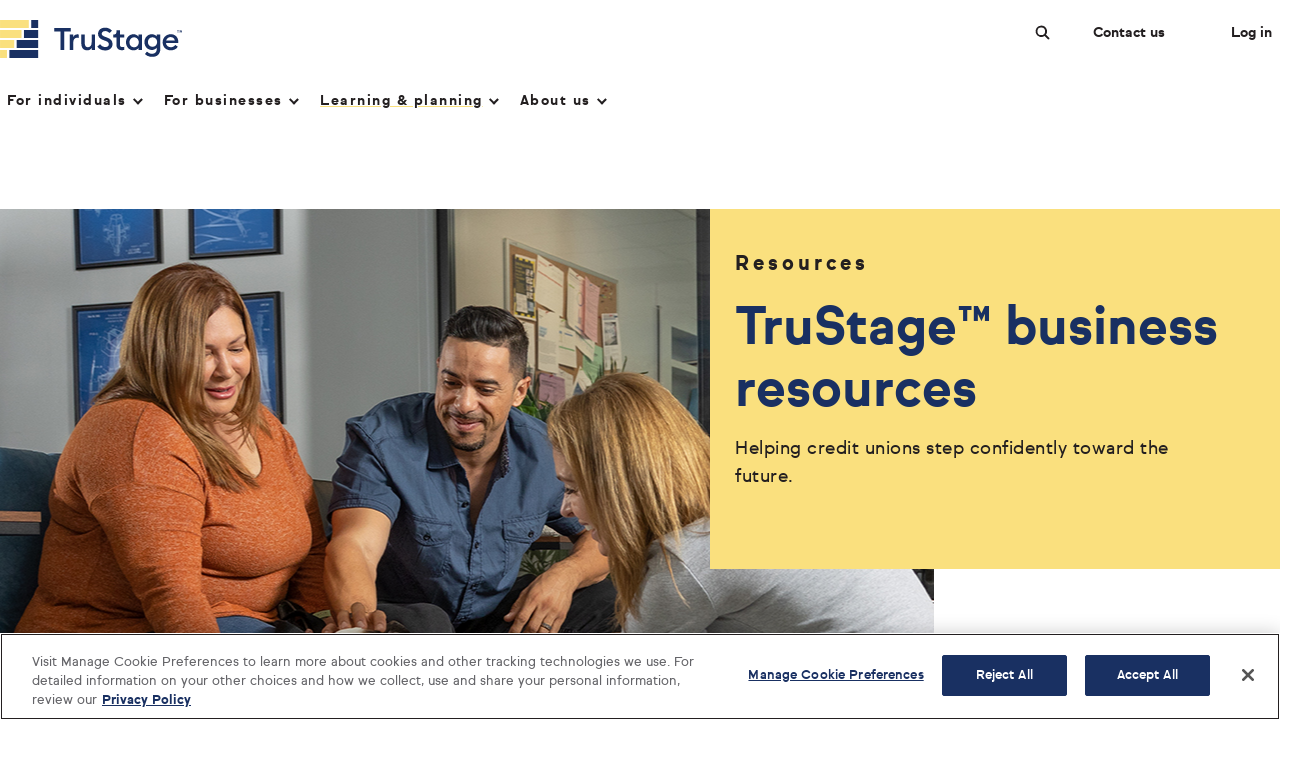

--- FILE ---
content_type: text/html; charset=utf-8
request_url: https://www.trustage.com/business
body_size: 24871
content:

<!DOCTYPE html>
    <html lang="en" xmlns="https://www.w3.org/1999/xhtml">
    <head>

        <title>TruStage business resources</title>
        

<!-- TruStage OneTrust Cookies Consent Start -->

<script type="text/javascript" src="/ruxitagentjs_ICA7NVfqrux_10327251022105625.js" data-dtconfig="rid=RID_-1838219086|rpid=517830874|domain=www.trustage.com|reportUrl=/rb_bf25999gjx|app=f7732fc40315caf5|ssc=1|cssm=l|owasp=1|featureHash=ICA7NVfqrux|xb=trustage^bs.okta^bs.com^bs/api^pss^bs.trustage^bs.com^pdc^bs.services^bs.visualstudio^bs.com^bs/v2^bs/track^pcunamutual^bs.okta^bs.com^bs/api|rdnt=1|uxrgce=1|cuc=rqvj4j69|mel=100000|dpvc=1|lastModification=1768996101903|tp=500,50,0|srbbv=2|agentUri=/ruxitagentjs_ICA7NVfqrux_10327251022105625.js"></script><script src="https://static.trustage.com/brand/assets/scripts/onetrust.js" type="text/javascript" charset="UTF-8" ></script>
<script src="https://cdn.cookielaw.org/scripttemplates/otSDKStub.js" data-document-language="true"
	type="text/javascript" charset="UTF-8" data-domain-script="ae07eb90-8e3b-4f47-b0e2-4bfeb5d06da7"></script>

<!-- TruStage OneTrust Cookies Consent End -->
        

        <!--Global Site Asssets - CSS-->

        
        <meta name="viewport" content="width=device-width, initial-scale=1" />

        <link rel="preconnect" href="https://www.googletagmanager.com" />
        <link rel="preconnect" href="https://www.gstatic.com" />
        <link rel="preconnect" href="https://www.google-analytics.com" />
        <link rel="preconnect" href="https://servedby.flashtalking.com" />
        <link rel="preconnect" href="https://cdn.jsdelivr.net" />
        <link rel="preconnect" href="https://ok1static.oktacdn.com" />
        <link rel="preconnect" href="https://unpkg.com" />

        <link rel="icon" href="/assets/images/trustage-favicon.svg" type="image/x-icon" />

        <link rel="preload" href="/assets/font-icons/Sul%20Sans%20Bold.woff2" as="font" crossorigin />
        <link rel="preload" href="/assets/font-icons/Sul%20Sans%20Regular.woff2" as="font" crossorigin />
        <link rel="preload" href="/assets/font-icons/Sul%20Sans%20Black.woff2" as="font" crossorigin />
        <link rel="preload" href="/assets/font-icons/Sul%20Sans%20Light.woff2" as="font" crossorigin />

        


        <link rel="canonical" href="https://www.trustage.com/business" />


    <meta name="Title" content="TruStage business resources" />
    <meta name="description" content="TruStage&#39;s resource library includes information and resources to help credit unions run more effectively and efficiently." />
        <meta name="keywords" content="business,resources,trustage" />


        <meta property="og:title" content="TruStage business resources"/>
            <meta property="og:type" content="article"/>
            <meta property="og:url" content="https://www.trustage.com/business"/>
            <meta property="og:image" content="https://www.trustage.com/-/media/images/business/og/trustage-business-og.jpg"/>
            <meta property="og:description" content="TruStage&#39;s resource library includes information and resources to help credit unions run more effectively and efficiently.&lt;br/&gt;&lt;br/&gt;"/>
            <meta property="og:site_name" content="TruStage"/>


        <meta name="twitter:card" content="summary" />
        <meta name="twitter:site" content="@trustage" />
        <meta name="twitter:creator" content="@TruStage" />
        <meta name="twitter:title" content="TruStage business resources" />
        <meta name="twitter:description" content="TruStage&#39;s resource library includes information and resources to help credit unions run more effectively and efficiently.&lt;br/&gt;" />
        <meta name="twitter:image" content="https://www.trustage.com/-/media/images/business/og/trustage-business-og.jpg" />
        <meta name="twitter:image:alt" content="Three people in office setting, two people sitting on a couch and one kneeling down, all petting and looking a dog." />
        <meta name="twitter:url" content="https://www.trustage.com/business" />



    <script type="application/ld+json">
       {
  "@context": "http://schema.org",
  "@type": "Organization",
  "url": "https://www.trustage.com/",
  "logo": "https://www.trustage.com/-/media/project/trustage/logos/trustage-logo.jpg",
  "contactPoint": [
    {
      "@context": "http://schema.org",
      "@type": "ContactPoint",
      "telephone": "+1-888-888-0375",
      "contactType": "Sales",
      "contactOption": "TollFree",
      "areaServed": "US",
      "availableLanguage": "English"
    },
    {
      "@context": "http://schema.org",
      "@type": "ContactPoint",
      "telephone": "+1-855-591-9026",
      "contactType": "Customer Support",
      "contactOption": "TollFree",
      "areaServed": "US",
      "availableLanguage": "English"
    }
  ],
  "sameAs": [
    "https://www.facebook.com/TruStage",
    "https://www.youtube.com/TruStage"
  ]
}
    </script>



    <script type="application/ld+json">
       {
  "@context": "http://schema.org",
  "@type": "WebPage",
  "url": "https://www.trustage.com/business",
  "name": "TruStage business resources",
  "description": "TruStage's resource library includes information and resources to help credit unions run more effectively and efficiently.",
  "publisher": {
    "@type": "ProfilePage",
    "name": "TruStage"
  }
}
    </script>


        <meta property="fb:app_id" content="" />

        



<link rel="stylesheet" href="/css/TruStage-generated.css?version=639040040952180926" media="all" />
<link rel="stylesheet" href="/css/print-generated.css?version=639040040952180926" media="print" />





    <script type="text/javascript">
        var connectionString = "InstrumentationKey=12d0378d-dbd2-4e7c-9a0c-2a5257b19509;IngestionEndpoint=https://eastus2-0.in.applicationinsights.azure.com/;LiveEndpoint=https://eastus2.livediagnostics.monitor.azure.com/;ApplicationId=8662539b-62ba-436d-b6d8-afd41f90bb00";

        if (connectionString && connectionString.trim() !== "") {
            var sdkInstance = "appInsightsSDK"; window[sdkInstance] = "appInsights"; var aiName = window[sdkInstance], aisdk = window[aiName] || function (e) { function n(e) { t[e] = function () { var n = arguments; t.queue.push(function () { t[e].apply(t, n) }) } } var t = { config: e }; t.initialize = !0; var i = document, a = window; setTimeout(function () { var n = i.createElement("script"); n.src = e.url || "https://az416426.vo.msecnd.net/scripts/b/ai.2.min.js", i.getElementsByTagName("script")[0].parentNode.appendChild(n) }); try { t.cookie = i.cookie } catch (e) { } t.queue = [], t.version = 2; for (var r = ["Event", "PageView", "Exception", "Trace", "DependencyData", "Metric", "PageViewPerformance"]; r.length;)n("track" + r.pop()); n("startTrackPage"), n("stopTrackPage"); var s = "Track" + r[0]; if (n("start" + s), n("stop" + s), n("setAuthenticatedUserContext"), n("clearAuthenticatedUserContext"), n("flush"), !(!0 === e.disableExceptionTracking || e.extensionConfig && e.extensionConfig.ApplicationInsightsAnalytics && !0 === e.extensionConfig.ApplicationInsightsAnalytics.disableExceptionTracking)) { n("_" + (r = "onerror")); var o = a[r]; a[r] = function (e, n, i, a, s) { var c = o && o(e, n, i, a, s); return !0 !== c && t["_" + r]({ message: e, url: n, lineNumber: i, columnNumber: a, error: s }), c }, e.autoExceptionInstrumented = !0 } return t }(
                {
                    connectionString: connectionString
                }
            ); window[aiName] = aisdk, aisdk.queue && 0 === aisdk.queue.length && aisdk.trackPageView({});
        }
    </script>

        


<script type="text/javascript">
    window.origPagePhone = '1-833-374-1541';
    window.dataLayer = window.dataLayer || [];
    window.dataLayer.push
    ({
        'content.product': '',
'individual.identifier': '',
'org.endorsements': '',
'org.name': '',
'org.oNumber': '',
'orgb2b.cuid': '',
'page.baseURL': 'https://www.trustage.com/business',
'page.gatewayShown': '',
'page.landingPage': 'True',
'page.phoneNumber': '1-833-374-1541',
'page.phoneNumberOriginal': '1-833-374-1541',
'page.session': 'usqxd9vdyk9xetxnmsmv',
'page.sessionCode': 'usqxd9vdyk9xetxnmsmv',
'page.topNavigation': 'Test do not display | For individuals | For businesses | Learning & planning | About us',
'service.b': 'TS',
'session.channel': 'Direct',
'session.channelCode': 'tp4tq8x90',
'tech.ms': '0',
'user.age': '',
'user.city': '',
'user.email': '',
'user.gender': '',
'user.navyCompSession': 'False',
'user.state': '',
'user.wholeLifeProductEligible': 'TAWL',
'user.zip': ''
    });
</script>



<!-- phone numbers -->
<script type="text/javascript">window._gaReplaceNumber = function () {};</script> 
</script> 
<!-- phone numbers -->
<!-- Google Tag Manager -->
<script>(function(w,d,s,l,i){w[l]=w[l]||[];w[l].push({'gtm.start':
new Date().getTime(),event:'gtm.js'});var f=d.getElementsByTagName(s)[0],
j=d.createElement(s),dl=l!='dataLayer'?'&l='+l:'';j.async=true;j.src=
'https://www.googletagmanager.com/gtm.js?id='+i+dl;f.parentNode.insertBefore(j,f);
})(window,document,'script','dataLayer','GTM-N64VW29');</script>
<!-- End Google Tag Manager -->





        


<!-- TrustBox script --><script type="text/javascript" src="//widget.trustpilot.com/bootstrap/v5/tp.widget.bootstrap.min.js" async></script><!-- End TrustBox script --><!-- Optimizely Script -->
<script src="https://cdn.optimizely.com/js/25241461358.js"></script>
<!-- End Optimizely Script -->
<script type="text/javascript" src="https://cdn.c360a.salesforce.com/beacon/c360a/2cafba75-151b-4714-b8ed-dd84ce21d5d2/scripts/c360a.min.js"></script><script>
   window.trustedRedirects = ["apply.trustage.com", "billpay.trustage.com"];
</script><!-- DigiCert Seal Code -->
<!-- Place with DigiCert Seal HTML or with other scripts -->
<script type="text/javascript">
	var __dcid = __dcid || [];
	__dcid.push({"cid":"DigiCertClickID_KzT-wrKd","tag":"KzT-wrKd"});
	(function(){var cid=document.createElement("script");cid.async=true;cid.src="//seal.digicert.com/seals/cascade/seal.min.js";var s = document.getElementsByTagName("script");var ls = s[(s.length - 1)];ls.parentNode.insertBefore(cid, ls.nextSibling);}());
</script>
    </head>
    <body class=" single-brand">

        

<!-- Google Tag Manager (noscript) --> 
<noscript><iframe src="https://www.googletagmanager.com/ns.html?id=GTM-N64VW29" height="0" width="0" style="display:none;visibility:hidden"></iframe></noscript>
<!-- End Google Tag Manager (noscript) -->


        
        

        
        <input type='hidden' id='RequestVerificationApiToken' name='RequestVerificationApiToken' value='ov32KROKajbo0vlKu86oyQjxL8Ejsgs-PEKX4MVYqZYML_k5GLXhz_slQ2diRhMgY6bzlqw7JBTni6ROU-nCYIzGPknruZyMN4JGDad0p681:RmBBzDrD1XynuegUyCKheGaPa17mTY57lVWk2SNIGD-8rrvVvd8bJEj_44leyQBzqr-qmsD7MI-GpnSidVSfkJ-y47l3psFcQNqhQ_-a4ac1' />

        <header>
            
            <a href="#mainBodyContentSkip" class="btn btn--secondary tab-only js-skip">Skip to Main Content</a>

            



    <div class="global-header single-brand">
        <div class="global-header__sticky-wrapper js-nav-sticky 
            has-nav">
            <div class="container container--100 is-adjacent">
                <div class="container__col">
                    <div class="container__inner">
                        <div class="global-header__top">
                            <div class="global-header__top-left">
                                <div class="logo js-logo">
                                    


    <div class="site-logo">
        <a href="/" class="site-logo__link gtm-header-link" title="Return to Homepage">
                    <picture class="site-logo__image">
                        <img src="/-/media/project/trustage/logos/trustage-logo-sb.svg" alt="TruStage Logo"/>
                    </picture>
        </a>
    </div>

                                    




                                </div>

                                <p class="u-print-only">01/21/2026</p>

                                


<nav class="primary-nav js-primary-singlebrand" aria-label="primary navigation" role="navigation" data-nav-id="0e2f7dd5567e45cabf787fa35e9cc2af" data-nav-level="0" v-cloak>
    <input type="hidden" id="bodyScrollPosition" name="bodyScrollPosition" value="0" v-model="bodyScrollPosition" />
    <button class="primary-nav__toggle js-nav-toggle-singlebrand gtm-header-link" aria-expanded="false" v-on:click="toggle($event, '0e2f7dd5567e45cabf787fa35e9cc2af')">
        <span class="primary-nav__toggle-icon" role="img" aria-hidden="true"><span></span></span>
        <span id="navToggleIcon" class="primary-nav__label-open u-visuallyhidden">Toggle Menu</span>
    </button>
    
    



    






<quick-search id="headerquicksearch-18967708c8d74738bb96478eb35113a2"
              title="Search"
              button="Submit Search"
              cancel="Cancel"
              icon="/assets/images/svg-sprite.svg#search-icon-sm">
    <template v-slot:csrf>
        <input name="__RequestVerificationToken" type="hidden" value="tMIXP7Ie_jCUtIVfNMDArQrNfkLPmXT-y013lw6qo2cuBw1ocZsYZy71vAB3HQEGoUKZKhWySmrQICxg_MjxW1ruIBkvi5U9XlWPsP4ef7o1" />
    </template>
    <template v-slot:icon>
        <use aria-hidden="true" xlink:href="/assets/images/svg-sprite.svg#search-icon-sm"></use>
    </template>
</quick-search>

        <div class="primary-nav__menu-wrap js-menu">
            <ul class="primary-nav__menu">












<li :class="[ 'primary-nav__item', '', '', '', 'has-submenu js-has-submenu', '', {'is-highlighted is-open': isActive('f69d2c811de349399a38d8c88d00f865')} ]"
    data-nav-id="f69d2c811de349399a38d8c88d00f865"
    data-nav-level="1">
        <button id="navMenu-98a020a6c8054a04b1bad6f0d21fd065"
                :class="[ 'btn btn--link js-nav-item-toggle-singlebrand gtm-header-link', {'is-hidden': isHidden('f69d2c811de349399a38d8c88d00f865')}]"
                :aria-expanded="isActive('f69d2c811de349399a38d8c88d00f865') ? 'true' : 'false'"
                v-on:click="toggle($event, 'f69d2c811de349399a38d8c88d00f865')"
                v-on:keydown="keyDown($event, 'f69d2c811de349399a38d8c88d00f865')">
            For individuals<span class="chevron bottom"></span>
        </button>
        <div role="group" aria-labelledby="navMenu-98a020a6c8054a04b1bad6f0d21fd065" :class="['primary-nav__mega-menu js-submenu', {'mobile-slide-left': showMobileSlideLeft}, {'mobile-slide-right': showMobileSlideRight}]">
                <div class="left-panel  right-none  desktop-only">
                    

    <div class="iwantto-panel">
        <div class="iwantto-panel__header">
            <h4 class="header header--4">I want to...</h4>
        </div>
        <div class="iwantto-panel__links">
                <ul class="iwantto-panel__list">




        <li class="iwantto_panel__link">
            <a href="https://my.trustage.com/my-account/guest-pay" class="btn btn--link gtm-header-link"
               v-on:keydown.tab.shift="keydownPanelBackTab($event)"
               v-on:keydown="keydownPanel($event)">
               Make a payment</a>
        </li>




        <li class="iwantto_panel__link">
            <a href="https://my.trustage.com/my-account/login" class="btn btn--link gtm-header-link"
               v-on:keydown.tab.shift="keydownPanelBackTab($event)"
               v-on:keydown="keydownPanel($event)">
               Manage my account</a>
        </li>




        <li class="iwantto_panel__link">
            <a href="/claims" class="btn btn--link gtm-header-link"
               v-on:keydown.tab.shift="keydownPanelBackTab($event)"
               v-on:keydown="keydownPanel($event)">
               File a claim</a>
        </li>




        <li class="iwantto_panel__link">
            <a href="https://myclaim.trustage.com/document-upload" class="btn btn--link gtm-header-link"
               v-on:keydown.tab.shift="keydownPanelBackTab($event)"
               v-on:keydown="keydownPanel($event)">
               Upload a claim document</a>
        </li>




        <li class="iwantto_panel__link">
            <a href="/my-account/help" class="btn btn--link gtm-header-link"
               v-on:keydown.tab.shift="keydownPanelBackTab($event)"
               v-on:keydown="keydownPanel($event)">
               Find a quick answer</a>
        </li>




        <li class="iwantto_panel__link">
            <a href="https://my.trustage.com/my-account/contact-us" class="btn btn--link gtm-header-link"
               v-on:keydown.tab.shift="keydownPanelBackTab($event)"
               v-on:keydown="keydownPanel($event)">
               Get in touch</a>
        </li>




        <li class="iwantto_panel__link">
            <a href="/reviews" class="btn btn--link gtm-header-link"
               v-on:keydown.tab.shift="keydownPanelBackTab($event)"
               v-on:keydown="keydownPanel($event)">
               Read customer reviews</a>
        </li>




        <li class="iwantto_panel__link">
            <a href="/life-insurance/quote?pr=bestfit" class="btn btn--link gtm-header-link"
               v-on:keydown.tab.shift="keydownPanelBackTab($event)"
               v-on:keydown="keydownPanel($event)">
               Get a quote</a>
        </li>
                </ul>
        </div>
    </div>

                </div>
            <div :class="[ 'mega-menu--left', '', 'right-none', (activeLevel >= 2 ? 'right-none' : '') ]">
                <ul class="primary-nav__secondary-menu">






    <li :class="[ 'primary-nav__subitem', 'has-submenu js-has-submenu', ' ', {'is-highlighted': isActive('09ff13821ffc49d591cb0d40c69ac7b2')}, {'is-hidden': isHidden('09ff13821ffc49d591cb0d40c69ac7b2')} ]">
                <div class="primary-nav__secondary-menu-item">
                    <button id="navSubMenu-58b69defab8e48dca99b64f03fcf615c" type="button"
                        tabindex="0" 
                        href="/life-insurance" class="desktop-only btn btn--link gtm-header-link"  
                        :class="[{'is-highlighted': isActive('09ff13821ffc49d591cb0d40c69ac7b2')}]"
                        v-on:keydown.tab.shift="keydownBackTab($event, '09ff13821ffc49d591cb0d40c69ac7b2')"
                        v-on:keydown.tab.exact="keydownTab($event, '09ff13821ffc49d591cb0d40c69ac7b2')"
                        v-on:keydown="keyDown($event, '09ff13821ffc49d591cb0d40c69ac7b2')"
                        v-on:click="toggle($event, '09ff13821ffc49d591cb0d40c69ac7b2')"
                        aria-haspopup="true"
                        :aria-expanded="isActive('09ff13821ffc49d591cb0d40c69ac7b2') ? 'true' : 'false'" >
                        Insurance
                        <span class="chevron right"></span>
                    </button>
                    
                    <button id="navSubMenu-58b69defab8e48dca99b64f03fcf615c-mobile" type="button"
                            :class="[ 'mobile-only primary-nav__toggle-cta js-nav-item-toggle-singlebrand gtm-header-link', {'is-highlighted': isActive('09ff13821ffc49d591cb0d40c69ac7b2')}]"
                            :aria-expanded="isActive('09ff13821ffc49d591cb0d40c69ac7b2') ? 'true' : 'false'" 
                            v-on:click="toggle($event, '09ff13821ffc49d591cb0d40c69ac7b2')"
                            v-on:keydown="keyDown($event, '09ff13821ffc49d591cb0d40c69ac7b2')">
                        Insurance
                        <span class="chevron bottom"></span>
                    </button>
                </div>
    </li>






    <li :class="[ 'primary-nav__subitem', 'has-submenu js-has-submenu', ' ', {'is-highlighted': isActive('146ca4e7450b4e059e69779155d943cb')}, {'is-hidden': isHidden('146ca4e7450b4e059e69779155d943cb')} ]">
                <div class="primary-nav__secondary-menu-item">
                    <button id="navSubMenu-c17256bf0fdb40e59c414d149bbe0608" type="button"
                        tabindex="0" 
                        href="/" class="desktop-only btn btn--link gtm-header-link"  
                        :class="[{'is-highlighted': isActive('146ca4e7450b4e059e69779155d943cb')}]"
                        v-on:keydown.tab.shift="keydownBackTab($event, '146ca4e7450b4e059e69779155d943cb')"
                        v-on:keydown.tab.exact="keydownTab($event, '146ca4e7450b4e059e69779155d943cb')"
                        v-on:keydown="keyDown($event, '146ca4e7450b4e059e69779155d943cb')"
                        v-on:click="toggle($event, '146ca4e7450b4e059e69779155d943cb')"
                        aria-haspopup="true"
                        :aria-expanded="isActive('146ca4e7450b4e059e69779155d943cb') ? 'true' : 'false'" >
                        Financial Services
                        <span class="chevron right"></span>
                    </button>
                    
                    <button id="navSubMenu-c17256bf0fdb40e59c414d149bbe0608-mobile" type="button"
                            :class="[ 'mobile-only primary-nav__toggle-cta js-nav-item-toggle-singlebrand gtm-header-link', {'is-highlighted': isActive('146ca4e7450b4e059e69779155d943cb')}]"
                            :aria-expanded="isActive('146ca4e7450b4e059e69779155d943cb') ? 'true' : 'false'" 
                            v-on:click="toggle($event, '146ca4e7450b4e059e69779155d943cb')"
                            v-on:keydown="keyDown($event, '146ca4e7450b4e059e69779155d943cb')">
                        Financial Services
                        <span class="chevron bottom"></span>
                    </button>
                </div>
    </li>
                </ul>
                    <div role="menu"
                         :class="[ 'primary-nav__column-list', {'primary-nav__column-list--open': isActive('09ff13821ffc49d591cb0d40c69ac7b2')}]"
                         aria-labelledby="navSubMenu-58b69defab8e48dca99b64f03fcf615c"
                         data-nav-id="09ff13821ffc49d591cb0d40c69ac7b2"
                         data-nav-level="2">
                                <div :class="[ 'primary-nav__tertiary-menu', {'is-open': isActive('')}, {'is-hidden': isHidden('')}]">
                                    <ul class="primary-nav__tertiary-menu-list col1">







<li :class="[ 'primary-nav__tertiary-menu-subitem', ' ', {'is-hidden': isHidden('5cad8e1b29ae4de0adbb95841a955ce8')} ]"
    data-nav-id="5cad8e1b29ae4de0adbb95841a955ce8"
    data-nav-level="3">
        <a id="navSubItem-77028ee06c4e4317a7e87fd705cd60f3"
           href="/life-insurance" class="btn btn--link desktop-only gtm-header-link" aria-label="Understanding life insurance"
           v-on:click = "toggle($event, '5cad8e1b29ae4de0adbb95841a955ce8')"
           v-on:keydown.tab.shift="keydownBackTabLevel2($event, '5cad8e1b29ae4de0adbb95841a955ce8')"
           v-on:keydown.tab.exact="keydownTabLevel2($event, '5cad8e1b29ae4de0adbb95841a955ce8')"
           v-on:keydown = "keydownLink($event, '5cad8e1b29ae4de0adbb95841a955ce8')">
           Life Insurance</a>
    
        <button id="navSubItem-77028ee06c4e4317a7e87fd705cd60f3-mobile" type="button"
                :class=" ['mobile-only primary-nav__toggle-cta js-nav-item-toggle-singlebrand', {'is-highlighted': isActive('5cad8e1b29ae4de0adbb95841a955ce8')}, {'is-hidden': isHidden('5cad8e1b29ae4de0adbb95841a955ce8')}]"
                :aria-expanded="isActive('5cad8e1b29ae4de0adbb95841a955ce8') ? 'true' : 'false'"
                v-on:click="toggle($event, '5cad8e1b29ae4de0adbb95841a955ce8')"
                v-on:keydown="keyDown($event, '5cad8e1b29ae4de0adbb95841a955ce8')">
            Life Insurance
            <span class="chevron bottom"></span>
        </button>

    <ul :class="[ 'primary-nav__tertiary-menu-child', {'show-fourth': isActive('5cad8e1b29ae4de0adbb95841a955ce8')} ]" aria-labelledby="navSubItem-77028ee06c4e4317a7e87fd705cd60f3">
            <li data-nav-id="e743ace4-9883-4e2f-921f-5e09228d0264" data-nav-level="4">
                <a href="/life-insurance/quote?pr=bestfit" class="gtm-header-link" aria-label="Get Pricing"
                v-on:click="toggle($event, 'e743ace4-9883-4e2f-921f-5e09228d0264')"
                v-on:keydown.tab.shift="keydownBackTabLevel2($event, '5cad8e1b29ae4de0adbb95841a955ce8')"
                v-on:keydown.tab.exact="keydownTabLevel2($event, 'e743ace4-9883-4e2f-921f-5e09228d0264')"
                v-on:keydown = "keydownLink($event, 'e743ace4-9883-4e2f-921f-5e09228d0264')">
                Get pricing</a>
                
            </li>
            <li data-nav-id="f77af76b-a0a2-4d24-afaf-07eca39f12b3" data-nav-level="4">
                <a href="/life-insurance/term" class="gtm-header-link" aria-label="Term Life Insurance"
                v-on:click="toggle($event, 'f77af76b-a0a2-4d24-afaf-07eca39f12b3')"
                v-on:keydown.tab.shift="keydownBackTabLevel2($event, '5cad8e1b29ae4de0adbb95841a955ce8')"
                v-on:keydown.tab.exact="keydownTabLevel2($event, 'f77af76b-a0a2-4d24-afaf-07eca39f12b3')"
                v-on:keydown = "keydownLink($event, 'f77af76b-a0a2-4d24-afaf-07eca39f12b3')">
                Term Life</a>
                
            </li>
            <li data-nav-id="ee620a74-92fc-42f9-99d8-fb70deaa368d" data-nav-level="4">
                <a href="/life-insurance/whole" class="gtm-header-link" aria-label="Whole Life Insurance"
                v-on:click="toggle($event, 'ee620a74-92fc-42f9-99d8-fb70deaa368d')"
                v-on:keydown.tab.shift="keydownBackTabLevel2($event, '5cad8e1b29ae4de0adbb95841a955ce8')"
                v-on:keydown.tab.exact="keydownTabLevel2($event, 'ee620a74-92fc-42f9-99d8-fb70deaa368d')"
                v-on:keydown = "keydownLink($event, 'ee620a74-92fc-42f9-99d8-fb70deaa368d')">
                Whole Life</a>
                
            </li>
            <li data-nav-id="7efaee15-0ea6-44cd-b7a5-0cbde921f347" data-nav-level="4">
                <a href="/life-insurance/whole-guaranteed" class="gtm-header-link" aria-label="Whole Life Guaranteed"
                v-on:click="toggle($event, '7efaee15-0ea6-44cd-b7a5-0cbde921f347')"
                v-on:keydown.tab.shift="keydownBackTabLevel2($event, '5cad8e1b29ae4de0adbb95841a955ce8')"
                v-on:keydown.tab.exact="keydownTabLevel2($event, '7efaee15-0ea6-44cd-b7a5-0cbde921f347')"
                v-on:keydown = "keydownLink($event, '7efaee15-0ea6-44cd-b7a5-0cbde921f347')">
                Guaranteed Acceptance Whole Life</a>
                
            </li>
            <li data-nav-id="084f8b45-2590-4fce-bbf1-fdf91e54f668" data-nav-level="4">
                <a href="/life-insurance" class="gtm-header-link" aria-label="Understanding life insurance"
                v-on:click="toggle($event, '084f8b45-2590-4fce-bbf1-fdf91e54f668')"
                v-on:keydown.tab.shift="keydownBackTabLevel2($event, '5cad8e1b29ae4de0adbb95841a955ce8')"
                v-on:keydown.tab.exact="keydownTabLevel2($event, '084f8b45-2590-4fce-bbf1-fdf91e54f668')"
                v-on:keydown = "keydownLink($event, '084f8b45-2590-4fce-bbf1-fdf91e54f668')">
                Understanding life insurance</a>
                
            </li>
    </ul>
</li>






<li :class="[ 'primary-nav__tertiary-menu-subitem', ' ', {'is-hidden': isHidden('35d61041b70345bc9800d5150c6596e5')} ]"
    data-nav-id="35d61041b70345bc9800d5150c6596e5"
    data-nav-level="3">
        <a id="navSubItem-cc416aae63c148638a6386776794972d"
           href="/add-insurance" class="btn btn--link desktop-only gtm-header-link" 
           v-on:click = "toggle($event, '35d61041b70345bc9800d5150c6596e5')"
           v-on:keydown.tab.shift="keydownBackTabLevel2($event, '35d61041b70345bc9800d5150c6596e5')"
           v-on:keydown.tab.exact="keydownTabLevel2($event, '35d61041b70345bc9800d5150c6596e5')"
           v-on:keydown = "keydownLink($event, '35d61041b70345bc9800d5150c6596e5')">
           Accidental Death &amp; Dismemberment Insurance</a>
    
        <a id="navSubItem-cc416aae63c148638a6386776794972d-mobile"
            href="/add-insurance" class="btn btn--link gtm-header-link mobile-only" 
            v-on:keydown = "keyDown($event, '35d61041b70345bc9800d5150c6596e5')">
        Accidental Death &amp; Dismemberment Insurance</a>

    <ul :class="[ 'primary-nav__tertiary-menu-child', {'show-fourth': isActive('35d61041b70345bc9800d5150c6596e5')} ]" aria-labelledby="navSubItem-cc416aae63c148638a6386776794972d">
    </ul>
</li>






<li :class="[ 'primary-nav__tertiary-menu-subitem', ' ', {'is-hidden': isHidden('90b84982b7bf427291dcc24a0f87d0fa')} ]"
    data-nav-id="90b84982b7bf427291dcc24a0f87d0fa"
    data-nav-level="3">
        <a id="navSubItem-cc943bf83e3445f5a6773d9de6154177"
           href="/auto-insurance" class="btn btn--link desktop-only gtm-header-link" aria-label="Auto Insurance"
           v-on:click = "toggle($event, '90b84982b7bf427291dcc24a0f87d0fa')"
           v-on:keydown.tab.shift="keydownBackTabLevel2($event, '90b84982b7bf427291dcc24a0f87d0fa')"
           v-on:keydown.tab.exact="keydownTabLevel2($event, '90b84982b7bf427291dcc24a0f87d0fa')"
           v-on:keydown = "keydownLink($event, '90b84982b7bf427291dcc24a0f87d0fa')">
           Auto Insurance</a>
    
        <a id="navSubItem-cc943bf83e3445f5a6773d9de6154177-mobile"
            href="/auto-insurance" class="btn btn--link gtm-header-link mobile-only" aria-label="Auto Insurance"
            v-on:keydown = "keyDown($event, '90b84982b7bf427291dcc24a0f87d0fa')">
        Auto Insurance</a>

    <ul :class="[ 'primary-nav__tertiary-menu-child', {'show-fourth': isActive('90b84982b7bf427291dcc24a0f87d0fa')} ]" aria-labelledby="navSubItem-cc943bf83e3445f5a6773d9de6154177">
    </ul>
</li>






<li :class="[ 'primary-nav__tertiary-menu-subitem', ' ', {'is-hidden': isHidden('01e45ef1a6a94723bc1438a48ff1a8cc')} ]"
    data-nav-id="01e45ef1a6a94723bc1438a48ff1a8cc"
    data-nav-level="3">
        <a id="navSubItem-6b34dc5b7c204a6f94f798c28bd649a6"
           href="/property-insurance" class="btn btn--link desktop-only gtm-header-link" aria-label="Property Insurance"
           v-on:click = "toggle($event, '01e45ef1a6a94723bc1438a48ff1a8cc')"
           v-on:keydown.tab.shift="keydownBackTabLevel2($event, '01e45ef1a6a94723bc1438a48ff1a8cc')"
           v-on:keydown.tab.exact="keydownTabLevel2($event, '01e45ef1a6a94723bc1438a48ff1a8cc')"
           v-on:keydown = "keydownLink($event, '01e45ef1a6a94723bc1438a48ff1a8cc')">
           Property Insurance</a>
    
        <button id="navSubItem-6b34dc5b7c204a6f94f798c28bd649a6-mobile" type="button"
                :class=" ['mobile-only primary-nav__toggle-cta js-nav-item-toggle-singlebrand', {'is-highlighted': isActive('01e45ef1a6a94723bc1438a48ff1a8cc')}, {'is-hidden': isHidden('01e45ef1a6a94723bc1438a48ff1a8cc')}]"
                :aria-expanded="isActive('01e45ef1a6a94723bc1438a48ff1a8cc') ? 'true' : 'false'"
                v-on:click="toggle($event, '01e45ef1a6a94723bc1438a48ff1a8cc')"
                v-on:keydown="keyDown($event, '01e45ef1a6a94723bc1438a48ff1a8cc')">
            Property Insurance
            <span class="chevron bottom"></span>
        </button>

    <ul :class="[ 'primary-nav__tertiary-menu-child', {'show-fourth': isActive('01e45ef1a6a94723bc1438a48ff1a8cc')} ]" aria-labelledby="navSubItem-6b34dc5b7c204a6f94f798c28bd649a6">
            <li data-nav-id="92d097f0-6a3a-4d5e-8378-67acdbed820c" data-nav-level="4">
                <a href="/property-insurance/home" class="gtm-header-link" aria-label="Homeowner"
                v-on:click="toggle($event, '92d097f0-6a3a-4d5e-8378-67acdbed820c')"
                v-on:keydown.tab.shift="keydownBackTabLevel2($event, '01e45ef1a6a94723bc1438a48ff1a8cc')"
                v-on:keydown.tab.exact="keydownTabLevel2($event, '92d097f0-6a3a-4d5e-8378-67acdbed820c')"
                v-on:keydown = "keydownLink($event, '92d097f0-6a3a-4d5e-8378-67acdbed820c')">
                Home Insurance</a>
                
            </li>
            <li data-nav-id="fcb0b34b-5158-4ad9-a4ef-e83304ea72bd" data-nav-level="4">
                <a href="/property-insurance/renters" class="gtm-header-link" aria-label="Renters"
                v-on:click="toggle($event, 'fcb0b34b-5158-4ad9-a4ef-e83304ea72bd')"
                v-on:keydown.tab.shift="keydownBackTabLevel2($event, '01e45ef1a6a94723bc1438a48ff1a8cc')"
                v-on:keydown.tab.exact="keydownTabLevel2($event, 'fcb0b34b-5158-4ad9-a4ef-e83304ea72bd')"
                v-on:keydown = "keydownLink($event, 'fcb0b34b-5158-4ad9-a4ef-e83304ea72bd')">
                Renters Insurance</a>
                
            </li>
            <li data-nav-id="11b8f9f4-94fb-466c-b239-c6ef81c9a2e1" data-nav-level="4">
                <a href="/property-insurance/condo" class="gtm-header-link" aria-label="Condo"
                v-on:click="toggle($event, '11b8f9f4-94fb-466c-b239-c6ef81c9a2e1')"
                v-on:keydown.tab.shift="keydownBackTabLevel2($event, '01e45ef1a6a94723bc1438a48ff1a8cc')"
                v-on:keydown.tab.exact="keydownTabLevel2($event, '11b8f9f4-94fb-466c-b239-c6ef81c9a2e1')"
                v-on:keydown = "keydownLink($event, '11b8f9f4-94fb-466c-b239-c6ef81c9a2e1')">
                Condo Insurance</a>
                
            </li>
            <li data-nav-id="f8db2e42-ad6d-47e1-9136-b4eaad119b6f" data-nav-level="4">
                <a href="/property-insurance" class="gtm-header-link mobile-only" aria-label="Property Insurance"
                v-on:click="toggle($event, 'f8db2e42-ad6d-47e1-9136-b4eaad119b6f')"
                v-on:keydown.tab.shift="keydownBackTabLevel2($event, '01e45ef1a6a94723bc1438a48ff1a8cc')"
                v-on:keydown.tab.exact="keydownTabLevel2($event, 'f8db2e42-ad6d-47e1-9136-b4eaad119b6f')"
                v-on:keydown = "keydownLink($event, 'f8db2e42-ad6d-47e1-9136-b4eaad119b6f')">
                Learn about property insurance</a>
                
            </li>
    </ul>
</li>                                    </ul>
                                </div>
                                <div :class="[ 'primary-nav__tertiary-menu', {'is-open': isActive('')}, {'is-hidden': isHidden('')}]">
                                    <ul class="primary-nav__tertiary-menu-list col2">











<li :class="[ 'primary-nav__tertiary-menu-subitem', ' ', {'is-hidden': isHidden('b438fefc1eb44220a8d4d0983870f489')} ]"
    data-nav-id="b438fefc1eb44220a8d4d0983870f489"
    data-nav-level="3">
        <a id="navSubItem-fd20a08a9a6b4de7b4795f4b6722fbf1"
           href="/prepaid-funeral-plans" class="btn btn--link desktop-only gtm-header-link" aria-label="Final arrangements"
           v-on:click = "toggle($event, 'b438fefc1eb44220a8d4d0983870f489')"
           v-on:keydown.tab.shift="keydownBackTabLevel2($event, 'b438fefc1eb44220a8d4d0983870f489')"
           v-on:keydown.tab.exact="keydownTabLevel2($event, 'b438fefc1eb44220a8d4d0983870f489')"
           v-on:keydown = "keydownLink($event, 'b438fefc1eb44220a8d4d0983870f489')">
           Funeral Insurance</a>
    
        <button id="navSubItem-fd20a08a9a6b4de7b4795f4b6722fbf1-mobile" type="button"
                :class=" ['mobile-only primary-nav__toggle-cta js-nav-item-toggle-singlebrand', {'is-highlighted': isActive('b438fefc1eb44220a8d4d0983870f489')}, {'is-hidden': isHidden('b438fefc1eb44220a8d4d0983870f489')}]"
                :aria-expanded="isActive('b438fefc1eb44220a8d4d0983870f489') ? 'true' : 'false'"
                v-on:click="toggle($event, 'b438fefc1eb44220a8d4d0983870f489')"
                v-on:keydown="keyDown($event, 'b438fefc1eb44220a8d4d0983870f489')">
            Funeral Insurance
            <span class="chevron bottom"></span>
        </button>

    <ul :class="[ 'primary-nav__tertiary-menu-child', {'show-fourth': isActive('b438fefc1eb44220a8d4d0983870f489')} ]" aria-labelledby="navSubItem-fd20a08a9a6b4de7b4795f4b6722fbf1">
            <li data-nav-id="16dc05d1-d276-4e48-97d8-4c6249c5fae4" data-nav-level="4">
                <a href="/my-account/help/prepaid-funeral-plan-policyholders" class="gtm-header-link" 
                v-on:click="toggle($event, '16dc05d1-d276-4e48-97d8-4c6249c5fae4')"
                v-on:keydown.tab.shift="keydownBackTabLevel2($event, 'b438fefc1eb44220a8d4d0983870f489')"
                v-on:keydown.tab.exact="keydownTabLevel2($event, '16dc05d1-d276-4e48-97d8-4c6249c5fae4')"
                v-on:keydown = "keydownLink($event, '16dc05d1-d276-4e48-97d8-4c6249c5fae4')">
                Claims and forms</a>
                
            </li>
            <li data-nav-id="febac7dc-3ff0-4994-b293-169a401532d1" data-nav-level="4">
                <a href="https://billpay.trustage.com/" class="gtm-header-link" target='_blank' title="(Opens in new window)" aria-label="Make a payment on a final arrangement policy"
                v-on:click="toggle($event, 'febac7dc-3ff0-4994-b293-169a401532d1')"
                v-on:keydown.tab.shift="keydownBackTabLevel2($event, 'b438fefc1eb44220a8d4d0983870f489')"
                v-on:keydown.tab.exact="keydownTabLevel2($event, 'febac7dc-3ff0-4994-b293-169a401532d1')"
                v-on:keydown = "keydownLink($event, 'febac7dc-3ff0-4994-b293-169a401532d1')">
                Make a payment</a>
                
            </li>
            <li data-nav-id="5bc2748a-309f-45cc-b8af-88a94b5817b5" data-nav-level="4">
                <a href="/prepaid-funeral-plans" class="gtm-header-link" 
                v-on:click="toggle($event, '5bc2748a-309f-45cc-b8af-88a94b5817b5')"
                v-on:keydown.tab.shift="keydownBackTabLevel2($event, 'b438fefc1eb44220a8d4d0983870f489')"
                v-on:keydown.tab.exact="keydownTabLevel2($event, '5bc2748a-309f-45cc-b8af-88a94b5817b5')"
                v-on:keydown = "keydownLink($event, '5bc2748a-309f-45cc-b8af-88a94b5817b5')">
                Funeral Preplanning &amp; Final Expense Insurance</a>
                
            </li>
    </ul>
</li>






<li :class="[ 'primary-nav__tertiary-menu-subitem', ' ', {'is-hidden': isHidden('fa0aec63643047d2bbb228972bebb7ea')} ]"
    data-nav-id="fa0aec63643047d2bbb228972bebb7ea"
    data-nav-level="3">
        <a id="navSubItem-5a1235cf21d247e6b5e6a1605eeb1b61"
           href="/learn" class="btn btn--link desktop-only gtm-header-link" aria-label="TruStage educational articles and videos help you learn about life, auto and home insurance, filing claims, beneficiaries, managing money, and more."
           v-on:click = "toggle($event, 'fa0aec63643047d2bbb228972bebb7ea')"
           v-on:keydown.tab.shift="keydownBackTabLevel2($event, 'fa0aec63643047d2bbb228972bebb7ea')"
           v-on:keydown.tab.exact="keydownTabLevel2($event, 'fa0aec63643047d2bbb228972bebb7ea')"
           v-on:keydown = "keydownLink($event, 'fa0aec63643047d2bbb228972bebb7ea')">
           Insurance guide</a>
    
        <button id="navSubItem-5a1235cf21d247e6b5e6a1605eeb1b61-mobile" type="button"
                :class=" ['mobile-only primary-nav__toggle-cta js-nav-item-toggle-singlebrand', {'is-highlighted': isActive('fa0aec63643047d2bbb228972bebb7ea')}, {'is-hidden': isHidden('fa0aec63643047d2bbb228972bebb7ea')}]"
                :aria-expanded="isActive('fa0aec63643047d2bbb228972bebb7ea') ? 'true' : 'false'"
                v-on:click="toggle($event, 'fa0aec63643047d2bbb228972bebb7ea')"
                v-on:keydown="keyDown($event, 'fa0aec63643047d2bbb228972bebb7ea')">
            Insurance guide
            <span class="chevron bottom"></span>
        </button>

    <ul :class="[ 'primary-nav__tertiary-menu-child', {'show-fourth': isActive('fa0aec63643047d2bbb228972bebb7ea')} ]" aria-labelledby="navSubItem-5a1235cf21d247e6b5e6a1605eeb1b61">
            <li data-nav-id="db83dc6c-7066-43c0-bbe2-616614dc9724" data-nav-level="4">
                <a href="/learn/life-insurance" class="gtm-header-link" aria-label="TruStage educational articles and videos to help you learn more about life insurance, life claims, beneficiaries and more."
                v-on:click="toggle($event, 'db83dc6c-7066-43c0-bbe2-616614dc9724')"
                v-on:keydown.tab.shift="keydownBackTabLevel2($event, 'fa0aec63643047d2bbb228972bebb7ea')"
                v-on:keydown.tab.exact="keydownTabLevel2($event, 'db83dc6c-7066-43c0-bbe2-616614dc9724')"
                v-on:keydown = "keydownLink($event, 'db83dc6c-7066-43c0-bbe2-616614dc9724')">
                Life insurance</a>
                
            </li>
            <li data-nav-id="6ff9381c-3782-4b05-8562-12d0def40828" data-nav-level="4">
                <a href="/learn/property-insurance" class="gtm-header-link" aria-label="TruStage educational articles and videos about auto, home and other property insurance."
                v-on:click="toggle($event, '6ff9381c-3782-4b05-8562-12d0def40828')"
                v-on:keydown.tab.shift="keydownBackTabLevel2($event, 'fa0aec63643047d2bbb228972bebb7ea')"
                v-on:keydown.tab.exact="keydownTabLevel2($event, '6ff9381c-3782-4b05-8562-12d0def40828')"
                v-on:keydown = "keydownLink($event, '6ff9381c-3782-4b05-8562-12d0def40828')">
                Property insurance</a>
                
            </li>
            <li data-nav-id="81479296-7ab8-4e78-8790-2f87577ccf16" data-nav-level="4">
                <a href="/learn/life-events" class="gtm-header-link" aria-label="TruStage Insurance educational articles about life event milestones (marriage, divorce, retirement, etc.) and how they impact insurance and money management."
                v-on:click="toggle($event, '81479296-7ab8-4e78-8790-2f87577ccf16')"
                v-on:keydown.tab.shift="keydownBackTabLevel2($event, 'fa0aec63643047d2bbb228972bebb7ea')"
                v-on:keydown.tab.exact="keydownTabLevel2($event, '81479296-7ab8-4e78-8790-2f87577ccf16')"
                v-on:keydown = "keydownLink($event, '81479296-7ab8-4e78-8790-2f87577ccf16')">
                Life events</a>
                
            </li>
            <li data-nav-id="c3c0dd62-9723-4605-9483-598e87156baf" data-nav-level="4">
                <a href="/learn/money-management" class="gtm-header-link" aria-label="TruStage Insurance educational articles about managing money"
                v-on:click="toggle($event, 'c3c0dd62-9723-4605-9483-598e87156baf')"
                v-on:keydown.tab.shift="keydownBackTabLevel2($event, 'fa0aec63643047d2bbb228972bebb7ea')"
                v-on:keydown.tab.exact="keydownTabLevel2($event, 'c3c0dd62-9723-4605-9483-598e87156baf')"
                v-on:keydown = "keydownLink($event, 'c3c0dd62-9723-4605-9483-598e87156baf')">
                Money management</a>
                
            </li>
            <li data-nav-id="a83c258f-cc83-44af-836d-df3244f2fd73" data-nav-level="4">
                <a href="/learn/add" class="gtm-header-link" aria-label="TruStage educational articles and videos about accidental death and dismemberment coverage"
                v-on:click="toggle($event, 'a83c258f-cc83-44af-836d-df3244f2fd73')"
                v-on:keydown.tab.shift="keydownBackTabLevel2($event, 'fa0aec63643047d2bbb228972bebb7ea')"
                v-on:keydown.tab.exact="keydownTabLevel2($event, 'a83c258f-cc83-44af-836d-df3244f2fd73')"
                v-on:keydown = "keydownLink($event, 'a83c258f-cc83-44af-836d-df3244f2fd73')">
                AD&amp;D insurance</a>
                
            </li>
    </ul>
</li>






<li :class="[ 'primary-nav__tertiary-menu-subitem', ' ', {'is-hidden': isHidden('43aa6c005dcc46cf85b4f2c50370e8bc')} ]"
    data-nav-id="43aa6c005dcc46cf85b4f2c50370e8bc"
    data-nav-level="3">
        <a id="navSubItem-4df45ed18c6143d1861681874cde1b4c"
           href="/learn/tools-calculators" class="btn btn--link desktop-only gtm-header-link" aria-label="Insurance tools and calculators"
           v-on:click = "toggle($event, '43aa6c005dcc46cf85b4f2c50370e8bc')"
           v-on:keydown.tab.shift="keydownBackTabLevel2($event, '43aa6c005dcc46cf85b4f2c50370e8bc')"
           v-on:keydown.tab.exact="keydownTabLevel2($event, '43aa6c005dcc46cf85b4f2c50370e8bc')"
           v-on:keydown = "keydownLink($event, '43aa6c005dcc46cf85b4f2c50370e8bc')">
           Insurance tools</a>
    
        <button id="navSubItem-4df45ed18c6143d1861681874cde1b4c-mobile" type="button"
                :class=" ['mobile-only primary-nav__toggle-cta js-nav-item-toggle-singlebrand', {'is-highlighted': isActive('43aa6c005dcc46cf85b4f2c50370e8bc')}, {'is-hidden': isHidden('43aa6c005dcc46cf85b4f2c50370e8bc')}]"
                :aria-expanded="isActive('43aa6c005dcc46cf85b4f2c50370e8bc') ? 'true' : 'false'"
                v-on:click="toggle($event, '43aa6c005dcc46cf85b4f2c50370e8bc')"
                v-on:keydown="keyDown($event, '43aa6c005dcc46cf85b4f2c50370e8bc')">
            Insurance tools
            <span class="chevron bottom"></span>
        </button>

    <ul :class="[ 'primary-nav__tertiary-menu-child', {'show-fourth': isActive('43aa6c005dcc46cf85b4f2c50370e8bc')} ]" aria-labelledby="navSubItem-4df45ed18c6143d1861681874cde1b4c">
            <li data-nav-id="e3a2a817-cef6-4379-b49e-96f002bcdf9a" data-nav-level="4">
                <a href="/learn/tools-calculators/life-insurance-affordability-calculator" class="gtm-header-link" aria-label="TruStage Insurance compare life insurance rates"
                v-on:click="toggle($event, 'e3a2a817-cef6-4379-b49e-96f002bcdf9a')"
                v-on:keydown.tab.shift="keydownBackTabLevel2($event, '43aa6c005dcc46cf85b4f2c50370e8bc')"
                v-on:keydown.tab.exact="keydownTabLevel2($event, 'e3a2a817-cef6-4379-b49e-96f002bcdf9a')"
                v-on:keydown = "keydownLink($event, 'e3a2a817-cef6-4379-b49e-96f002bcdf9a')">
                Compare rates</a>
                
            </li>
            <li data-nav-id="c812c949-4bb9-4252-9aee-f9c00a944940" data-nav-level="4">
                <a href="/learn/tools-calculators?page=1&amp;topics=%7b59F25166-E2C2-4F9F-AB57-2137AE74350F%7d" class="gtm-header-link" aria-label="TruStage Insurance financial and insurance calculators"
                v-on:click="toggle($event, 'c812c949-4bb9-4252-9aee-f9c00a944940')"
                v-on:keydown.tab.shift="keydownBackTabLevel2($event, '43aa6c005dcc46cf85b4f2c50370e8bc')"
                v-on:keydown.tab.exact="keydownTabLevel2($event, 'c812c949-4bb9-4252-9aee-f9c00a944940')"
                v-on:keydown = "keydownLink($event, 'c812c949-4bb9-4252-9aee-f9c00a944940')">
                Calculators</a>
                
            </li>
            <li data-nav-id="0cc5cd4e-ce2e-4a89-a038-2da7e2e7d527" data-nav-level="4">
                <a href="/learn/tools-calculators?page=1&amp;topics=%7bE92E0FF0-FD5F-4313-80D4-43BCD528605B%7d" class="gtm-header-link" aria-label="TruStage Insurance financial and insurance quizzes"
                v-on:click="toggle($event, '0cc5cd4e-ce2e-4a89-a038-2da7e2e7d527')"
                v-on:keydown.tab.shift="keydownBackTabLevel2($event, '43aa6c005dcc46cf85b4f2c50370e8bc')"
                v-on:keydown.tab.exact="keydownTabLevel2($event, '0cc5cd4e-ce2e-4a89-a038-2da7e2e7d527')"
                v-on:keydown = "keydownLink($event, '0cc5cd4e-ce2e-4a89-a038-2da7e2e7d527')">
                Quizzes</a>
                
            </li>
            <li data-nav-id="478f820d-14a4-4628-bdac-799cb8bfdf82" data-nav-level="4">
                <a href="/learn/glossary-insurance-terms" class="gtm-header-link" aria-label="TruStage Insurance glossary of insurance and financial terms"
                v-on:click="toggle($event, '478f820d-14a4-4628-bdac-799cb8bfdf82')"
                v-on:keydown.tab.shift="keydownBackTabLevel2($event, '43aa6c005dcc46cf85b4f2c50370e8bc')"
                v-on:keydown.tab.exact="keydownTabLevel2($event, '478f820d-14a4-4628-bdac-799cb8bfdf82')"
                v-on:keydown = "keydownLink($event, '478f820d-14a4-4628-bdac-799cb8bfdf82')">
                Glossary of insurance terms</a>
                
            </li>
    </ul>
</li>                                    </ul>
                                </div>
                    </div>
                    <div role="menu"
                         :class="[ 'primary-nav__column-list', {'primary-nav__column-list--open': isActive('146ca4e7450b4e059e69779155d943cb')}]"
                         aria-labelledby="navSubMenu-c17256bf0fdb40e59c414d149bbe0608"
                         data-nav-id="146ca4e7450b4e059e69779155d943cb"
                         data-nav-level="2">
                                <div :class="[ 'primary-nav__tertiary-menu', {'is-open': isActive('')}, {'is-hidden': isHidden('')}]">
                                    <ul class="primary-nav__tertiary-menu-list col1">







<li :class="[ 'primary-nav__tertiary-menu-subitem', ' ', {'is-hidden': isHidden('9162c37cb3cd4cac92eeff456f374c9a')} ]"
    data-nav-id="9162c37cb3cd4cac92eeff456f374c9a"
    data-nav-level="3">
        <a id="navSubItem-cceba707819f4866a7241f4218d32bb4"
           href="/annuities" class="btn btn--link desktop-only gtm-header-link" aria-label="Annuities"
           v-on:click = "toggle($event, '9162c37cb3cd4cac92eeff456f374c9a')"
           v-on:keydown.tab.shift="keydownBackTabLevel2($event, '9162c37cb3cd4cac92eeff456f374c9a')"
           v-on:keydown.tab.exact="keydownTabLevel2($event, '9162c37cb3cd4cac92eeff456f374c9a')"
           v-on:keydown = "keydownLink($event, '9162c37cb3cd4cac92eeff456f374c9a')">
           Annuities</a>
    
        <button id="navSubItem-cceba707819f4866a7241f4218d32bb4-mobile" type="button"
                :class=" ['mobile-only primary-nav__toggle-cta js-nav-item-toggle-singlebrand', {'is-highlighted': isActive('9162c37cb3cd4cac92eeff456f374c9a')}, {'is-hidden': isHidden('9162c37cb3cd4cac92eeff456f374c9a')}]"
                :aria-expanded="isActive('9162c37cb3cd4cac92eeff456f374c9a') ? 'true' : 'false'"
                v-on:click="toggle($event, '9162c37cb3cd4cac92eeff456f374c9a')"
                v-on:keydown="keyDown($event, '9162c37cb3cd4cac92eeff456f374c9a')">
            Annuities
            <span class="chevron bottom"></span>
        </button>

    <ul :class="[ 'primary-nav__tertiary-menu-child', {'show-fourth': isActive('9162c37cb3cd4cac92eeff456f374c9a')} ]" aria-labelledby="navSubItem-cceba707819f4866a7241f4218d32bb4">
            <li data-nav-id="007c5c3c-cec8-4f30-9eaf-a4fe9c2e8f88" data-nav-level="4">
                <a href="/annuities/zone-choice-advantage-annuity" class="gtm-header-link" aria-label="ZoneChoice Advantage Annuity"
                v-on:click="toggle($event, '007c5c3c-cec8-4f30-9eaf-a4fe9c2e8f88')"
                v-on:keydown.tab.shift="keydownBackTabLevel2($event, '9162c37cb3cd4cac92eeff456f374c9a')"
                v-on:keydown.tab.exact="keydownTabLevel2($event, '007c5c3c-cec8-4f30-9eaf-a4fe9c2e8f88')"
                v-on:keydown = "keydownLink($event, '007c5c3c-cec8-4f30-9eaf-a4fe9c2e8f88')">
                ZoneChoice Advantage Annuity</a>
                
            </li>
            <li data-nav-id="b0f731aa-3baa-43fc-b227-2cf726c195e4" data-nav-level="4">
                <a href="/annuities/zone-choice-income-annuity" class="gtm-header-link" aria-label="ZoneChoice Income Annuity"
                v-on:click="toggle($event, 'b0f731aa-3baa-43fc-b227-2cf726c195e4')"
                v-on:keydown.tab.shift="keydownBackTabLevel2($event, '9162c37cb3cd4cac92eeff456f374c9a')"
                v-on:keydown.tab.exact="keydownTabLevel2($event, 'b0f731aa-3baa-43fc-b227-2cf726c195e4')"
                v-on:keydown = "keydownLink($event, 'b0f731aa-3baa-43fc-b227-2cf726c195e4')">
                ZoneChoice Income Annuity</a>
                
            </li>
            <li data-nav-id="6c5deac8-6ebe-46e2-afa9-d86354026263" data-nav-level="4">
                <a href="/annuities/zone-choice-annuity" class="gtm-header-link" aria-label="Zone Choice Annuity"
                v-on:click="toggle($event, '6c5deac8-6ebe-46e2-afa9-d86354026263')"
                v-on:keydown.tab.shift="keydownBackTabLevel2($event, '9162c37cb3cd4cac92eeff456f374c9a')"
                v-on:keydown.tab.exact="keydownTabLevel2($event, '6c5deac8-6ebe-46e2-afa9-d86354026263')"
                v-on:keydown = "keydownLink($event, '6c5deac8-6ebe-46e2-afa9-d86354026263')">
                ZoneChoice Annuity</a>
                
            </li>
            <li data-nav-id="a745a351-d26d-42c5-bc55-9ed7ad98cf8a" data-nav-level="4">
                <a href="/annuities/zone-income-annuity" class="gtm-header-link" aria-label="Zone Income Annuity"
                v-on:click="toggle($event, 'a745a351-d26d-42c5-bc55-9ed7ad98cf8a')"
                v-on:keydown.tab.shift="keydownBackTabLevel2($event, '9162c37cb3cd4cac92eeff456f374c9a')"
                v-on:keydown.tab.exact="keydownTabLevel2($event, 'a745a351-d26d-42c5-bc55-9ed7ad98cf8a')"
                v-on:keydown = "keydownLink($event, 'a745a351-d26d-42c5-bc55-9ed7ad98cf8a')">
                Zone Income Annuity</a>
                
            </li>
            <li data-nav-id="e89b21ab-148c-4ccd-9bac-ee743fbb28d0" data-nav-level="4">
                <a href="/annuities/maxprotect-fixed-annuity" class="gtm-header-link" aria-label="Max Protect Annuity"
                v-on:click="toggle($event, 'e89b21ab-148c-4ccd-9bac-ee743fbb28d0')"
                v-on:keydown.tab.shift="keydownBackTabLevel2($event, '9162c37cb3cd4cac92eeff456f374c9a')"
                v-on:keydown.tab.exact="keydownTabLevel2($event, 'e89b21ab-148c-4ccd-9bac-ee743fbb28d0')"
                v-on:keydown = "keydownLink($event, 'e89b21ab-148c-4ccd-9bac-ee743fbb28d0')">
                MaxProtect Fixed Annuity</a>
                
            </li>
            <li data-nav-id="a2c57a09-ec31-4950-8e50-d2a93db66df9" data-nav-level="4">
                <a href="/annuities/single-premium-immediate-annuity" class="gtm-header-link" aria-label="Single Premium Immediate Annuity"
                v-on:click="toggle($event, 'a2c57a09-ec31-4950-8e50-d2a93db66df9')"
                v-on:keydown.tab.shift="keydownBackTabLevel2($event, '9162c37cb3cd4cac92eeff456f374c9a')"
                v-on:keydown.tab.exact="keydownTabLevel2($event, 'a2c57a09-ec31-4950-8e50-d2a93db66df9')"
                v-on:keydown = "keydownLink($event, 'a2c57a09-ec31-4950-8e50-d2a93db66df9')">
                Single Premium Immediate Annuity</a>
                
            </li>
            <li data-nav-id="b8fa6d9d-8018-47be-a7bf-6ee5c686f13a" data-nav-level="4">
                <a href="/annuities/future-income-annuities" class="gtm-header-link" aria-label="Future Income Annuity"
                v-on:click="toggle($event, 'b8fa6d9d-8018-47be-a7bf-6ee5c686f13a')"
                v-on:keydown.tab.shift="keydownBackTabLevel2($event, '9162c37cb3cd4cac92eeff456f374c9a')"
                v-on:keydown.tab.exact="keydownTabLevel2($event, 'b8fa6d9d-8018-47be-a7bf-6ee5c686f13a')"
                v-on:keydown = "keydownLink($event, 'b8fa6d9d-8018-47be-a7bf-6ee5c686f13a')">
                Future Income Annuity</a>
                
            </li>
    </ul>
</li>                                    </ul>
                                </div>
                                <div :class="[ 'primary-nav__tertiary-menu', {'is-open': isActive('')}, {'is-hidden': isHidden('')}]">
                                    <ul class="primary-nav__tertiary-menu-list col2">







<li :class="[ 'primary-nav__tertiary-menu-subitem', ' ', {'is-hidden': isHidden('910ffadef79540699b57accb9e30e839')} ]"
    data-nav-id="910ffadef79540699b57accb9e30e839"
    data-nav-level="3">
        <a id="navSubItem-7b2c6c089f5347d3bd84633d25b5786c"
           href="/individual-retirement" class="btn btn--link desktop-only gtm-header-link" aria-label="Retirement"
           v-on:click = "toggle($event, '910ffadef79540699b57accb9e30e839')"
           v-on:keydown.tab.shift="keydownBackTabLevel2($event, '910ffadef79540699b57accb9e30e839')"
           v-on:keydown.tab.exact="keydownTabLevel2($event, '910ffadef79540699b57accb9e30e839')"
           v-on:keydown = "keydownLink($event, '910ffadef79540699b57accb9e30e839')">
           Retirement</a>
    
        <a id="navSubItem-7b2c6c089f5347d3bd84633d25b5786c-mobile"
            href="/individual-retirement" class="btn btn--link gtm-header-link mobile-only" aria-label="Retirement"
            v-on:keydown = "keyDown($event, '910ffadef79540699b57accb9e30e839')">
        Retirement</a>

    <ul :class="[ 'primary-nav__tertiary-menu-child', {'show-fourth': isActive('910ffadef79540699b57accb9e30e839')} ]" aria-labelledby="navSubItem-7b2c6c089f5347d3bd84633d25b5786c">
    </ul>
</li>                                    </ul>
                                </div>
                    </div>
            </div>
                <div class="left-panel  right-none  mobile-only">
                    

    <div class="iwantto-panel">
        <div class="iwantto-panel__header">
            <h4 class="header header--4">I want to...</h4>
        </div>
        <div class="iwantto-panel__links">
                <ul class="iwantto-panel__list">




        <li class="iwantto_panel__link">
            <a href="https://my.trustage.com/my-account/guest-pay" class="btn btn--link gtm-header-link"
               v-on:keydown.tab.shift="keydownPanelBackTab($event)"
               v-on:keydown="keydownPanel($event)">
               Make a payment</a>
        </li>




        <li class="iwantto_panel__link">
            <a href="https://my.trustage.com/my-account/login" class="btn btn--link gtm-header-link"
               v-on:keydown.tab.shift="keydownPanelBackTab($event)"
               v-on:keydown="keydownPanel($event)">
               Manage my account</a>
        </li>




        <li class="iwantto_panel__link">
            <a href="/claims" class="btn btn--link gtm-header-link"
               v-on:keydown.tab.shift="keydownPanelBackTab($event)"
               v-on:keydown="keydownPanel($event)">
               File a claim</a>
        </li>




        <li class="iwantto_panel__link">
            <a href="https://myclaim.trustage.com/document-upload" class="btn btn--link gtm-header-link"
               v-on:keydown.tab.shift="keydownPanelBackTab($event)"
               v-on:keydown="keydownPanel($event)">
               Upload a claim document</a>
        </li>




        <li class="iwantto_panel__link">
            <a href="/my-account/help" class="btn btn--link gtm-header-link"
               v-on:keydown.tab.shift="keydownPanelBackTab($event)"
               v-on:keydown="keydownPanel($event)">
               Find a quick answer</a>
        </li>




        <li class="iwantto_panel__link">
            <a href="https://my.trustage.com/my-account/contact-us" class="btn btn--link gtm-header-link"
               v-on:keydown.tab.shift="keydownPanelBackTab($event)"
               v-on:keydown="keydownPanel($event)">
               Get in touch</a>
        </li>




        <li class="iwantto_panel__link">
            <a href="/reviews" class="btn btn--link gtm-header-link"
               v-on:keydown.tab.shift="keydownPanelBackTab($event)"
               v-on:keydown="keydownPanel($event)">
               Read customer reviews</a>
        </li>




        <li class="iwantto_panel__link">
            <a href="/life-insurance/quote?pr=bestfit" class="btn btn--link gtm-header-link"
               v-on:keydown.tab.shift="keydownPanelBackTab($event)"
               v-on:keydown="keydownPanel($event)">
               Get a quote</a>
        </li>
                </ul>
        </div>
    </div>

                </div>
        </div>
</li>





<li :class="[ 'primary-nav__item', '', '', '', 'has-submenu js-has-submenu', '', {'is-highlighted is-open': isActive('874117fef2b9473b881c05b907a636cf')} ]"
    data-nav-id="874117fef2b9473b881c05b907a636cf"
    data-nav-level="1">
        <button id="navMenu-426fb90a10e949188bbe07191e52bd47"
                :class="[ 'btn btn--link js-nav-item-toggle-singlebrand gtm-header-link', {'is-hidden': isHidden('874117fef2b9473b881c05b907a636cf')}]"
                :aria-expanded="isActive('874117fef2b9473b881c05b907a636cf') ? 'true' : 'false'"
                v-on:click="toggle($event, '874117fef2b9473b881c05b907a636cf')"
                v-on:keydown="keyDown($event, '874117fef2b9473b881c05b907a636cf')">
            For businesses<span class="chevron bottom"></span>
        </button>
        <div role="group" aria-labelledby="navMenu-426fb90a10e949188bbe07191e52bd47" :class="['primary-nav__mega-menu js-submenu', {'mobile-slide-left': showMobileSlideLeft}, {'mobile-slide-right': showMobileSlideRight}]">
            <div :class="[ 'mega-menu--left', 'left-none', 'right-none', (activeLevel >= 2 ? 'right-none' : '') ]">
                <ul class="primary-nav__secondary-menu">






    <li :class="[ 'primary-nav__subitem', 'has-submenu js-has-submenu', ' ', {'is-highlighted': isActive('242f01a63c1746d8815c3a153438dcf7')}, {'is-hidden': isHidden('242f01a63c1746d8815c3a153438dcf7')} ]">
                <div class="primary-nav__secondary-menu-item">
                    <button id="navSubMenu-7662485b36a943f086b261b6688c0519" type="button"
                        tabindex="0" 
                        href="" class="desktop-only btn btn--link gtm-header-link"  
                        :class="[{'is-highlighted': isActive('242f01a63c1746d8815c3a153438dcf7')}]"
                        v-on:keydown.tab.shift="keydownBackTab($event, '242f01a63c1746d8815c3a153438dcf7')"
                        v-on:keydown.tab.exact="keydownTab($event, '242f01a63c1746d8815c3a153438dcf7')"
                        v-on:keydown="keyDown($event, '242f01a63c1746d8815c3a153438dcf7')"
                        v-on:click="toggle($event, '242f01a63c1746d8815c3a153438dcf7')"
                        aria-haspopup="true"
                        :aria-expanded="isActive('242f01a63c1746d8815c3a153438dcf7') ? 'true' : 'false'" >
                        Insurance
                        <span class="chevron right"></span>
                    </button>
                    
                    <button id="navSubMenu-7662485b36a943f086b261b6688c0519-mobile" type="button"
                            :class="[ 'mobile-only primary-nav__toggle-cta js-nav-item-toggle-singlebrand gtm-header-link', {'is-highlighted': isActive('242f01a63c1746d8815c3a153438dcf7')}]"
                            :aria-expanded="isActive('242f01a63c1746d8815c3a153438dcf7') ? 'true' : 'false'" 
                            v-on:click="toggle($event, '242f01a63c1746d8815c3a153438dcf7')"
                            v-on:keydown="keyDown($event, '242f01a63c1746d8815c3a153438dcf7')">
                        Insurance
                        <span class="chevron bottom"></span>
                    </button>
                </div>
    </li>






    <li :class="[ 'primary-nav__subitem', 'has-submenu js-has-submenu', ' ', {'is-highlighted': isActive('1382126b6e9b43c29694ae95a27d1a30')}, {'is-hidden': isHidden('1382126b6e9b43c29694ae95a27d1a30')} ]">
                <div class="primary-nav__secondary-menu-item">
                    <button id="navSubMenu-eca1ba5c3bda4237846f75a5c2391ca2" type="button"
                        tabindex="0" 
                        href="" class="desktop-only btn btn--link gtm-header-link"  
                        :class="[{'is-highlighted': isActive('1382126b6e9b43c29694ae95a27d1a30')}]"
                        v-on:keydown.tab.shift="keydownBackTab($event, '1382126b6e9b43c29694ae95a27d1a30')"
                        v-on:keydown.tab.exact="keydownTab($event, '1382126b6e9b43c29694ae95a27d1a30')"
                        v-on:keydown="keyDown($event, '1382126b6e9b43c29694ae95a27d1a30')"
                        v-on:click="toggle($event, '1382126b6e9b43c29694ae95a27d1a30')"
                        aria-haspopup="true"
                        :aria-expanded="isActive('1382126b6e9b43c29694ae95a27d1a30') ? 'true' : 'false'" >
                        Financial Services
                        <span class="chevron right"></span>
                    </button>
                    
                    <button id="navSubMenu-eca1ba5c3bda4237846f75a5c2391ca2-mobile" type="button"
                            :class="[ 'mobile-only primary-nav__toggle-cta js-nav-item-toggle-singlebrand gtm-header-link', {'is-highlighted': isActive('1382126b6e9b43c29694ae95a27d1a30')}]"
                            :aria-expanded="isActive('1382126b6e9b43c29694ae95a27d1a30') ? 'true' : 'false'" 
                            v-on:click="toggle($event, '1382126b6e9b43c29694ae95a27d1a30')"
                            v-on:keydown="keyDown($event, '1382126b6e9b43c29694ae95a27d1a30')">
                        Financial Services
                        <span class="chevron bottom"></span>
                    </button>
                </div>
    </li>






    <li :class="[ 'primary-nav__subitem', '', ' ', {'is-highlighted': isActive('85548c2b5f20480b8e565334da3fb3c1')}, {'is-hidden': isHidden('85548c2b5f20480b8e565334da3fb3c1')} ]">
            <a href="/business-solutions" tabindex="0"  class="primary-nav__secondary-menu-link btn btn--link gtm-header-link" 
                v-on:keydown.tab.shift="keydownBackTab($event, '85548c2b5f20480b8e565334da3fb3c1')"
               v-on:keydown.tab.exact="keydownTab($event, '85548c2b5f20480b8e565334da3fb3c1')"
                v-on:keydown="keydownLink($event, '85548c2b5f20480b8e565334da3fb3c1')">
            All solutions for businesses</a>
    </li>
                </ul>
                    <div role="menu"
                         :class="[ 'primary-nav__column-list', {'primary-nav__column-list--open': isActive('242f01a63c1746d8815c3a153438dcf7')}]"
                         aria-labelledby="navSubMenu-7662485b36a943f086b261b6688c0519"
                         data-nav-id="242f01a63c1746d8815c3a153438dcf7"
                         data-nav-level="2">
                                <div :class="[ 'primary-nav__tertiary-menu', {'is-open': isActive('')}, {'is-hidden': isHidden('')}]">
                                    <ul class="primary-nav__tertiary-menu-list col1">







<li :class="[ 'primary-nav__tertiary-menu-subitem', ' ', {'is-hidden': isHidden('2ed5e8967f144624877ab69616e73858')} ]"
    data-nav-id="2ed5e8967f144624877ab69616e73858"
    data-nav-level="3">
        <a id="navSubItem-11eb1fd2e8ed4a93b7e0db20b74de87b"
           href="/business-solutions/business-protection" class="btn btn--link desktop-only gtm-header-link" aria-label="business protection"
           v-on:click = "toggle($event, '2ed5e8967f144624877ab69616e73858')"
           v-on:keydown.tab.shift="keydownBackTabLevel2($event, '2ed5e8967f144624877ab69616e73858')"
           v-on:keydown.tab.exact="keydownTabLevel2($event, '2ed5e8967f144624877ab69616e73858')"
           v-on:keydown = "keydownLink($event, '2ed5e8967f144624877ab69616e73858')">
           Business Protection Solutions</a>
    
        <button id="navSubItem-11eb1fd2e8ed4a93b7e0db20b74de87b-mobile" type="button"
                :class=" ['mobile-only primary-nav__toggle-cta js-nav-item-toggle-singlebrand', {'is-highlighted': isActive('2ed5e8967f144624877ab69616e73858')}, {'is-hidden': isHidden('2ed5e8967f144624877ab69616e73858')}]"
                :aria-expanded="isActive('2ed5e8967f144624877ab69616e73858') ? 'true' : 'false'"
                v-on:click="toggle($event, '2ed5e8967f144624877ab69616e73858')"
                v-on:keydown="keyDown($event, '2ed5e8967f144624877ab69616e73858')">
            Business Protection Solutions
            <span class="chevron bottom"></span>
        </button>

    <ul :class="[ 'primary-nav__tertiary-menu-child', {'show-fourth': isActive('2ed5e8967f144624877ab69616e73858')} ]" aria-labelledby="navSubItem-11eb1fd2e8ed4a93b7e0db20b74de87b">
            <li data-nav-id="6ea4de92-f6ed-4e47-ba16-e55bb5e42eb0" data-nav-level="4">
                <a href="/business-solutions/business-protection/auto-collateral-protection" class="gtm-header-link" aria-label="auto collateral protection"
                v-on:click="toggle($event, '6ea4de92-f6ed-4e47-ba16-e55bb5e42eb0')"
                v-on:keydown.tab.shift="keydownBackTabLevel2($event, '2ed5e8967f144624877ab69616e73858')"
                v-on:keydown.tab.exact="keydownTabLevel2($event, '6ea4de92-f6ed-4e47-ba16-e55bb5e42eb0')"
                v-on:keydown = "keydownLink($event, '6ea4de92-f6ed-4e47-ba16-e55bb5e42eb0')">
                Auto Collateral Protection</a>
                
            </li>
            <li data-nav-id="6a0dc362-50dd-486b-8a3f-af750c72a532" data-nav-level="4">
                <a href="/business-solutions/business-protection/business-auto-insurance" class="gtm-header-link" 
                v-on:click="toggle($event, '6a0dc362-50dd-486b-8a3f-af750c72a532')"
                v-on:keydown.tab.shift="keydownBackTabLevel2($event, '2ed5e8967f144624877ab69616e73858')"
                v-on:keydown.tab.exact="keydownTabLevel2($event, '6a0dc362-50dd-486b-8a3f-af750c72a532')"
                v-on:keydown = "keydownLink($event, '6a0dc362-50dd-486b-8a3f-af750c72a532')">
                Business Auto Insurance</a>
                
            </li>
            <li data-nav-id="46b059fb-0547-471f-9ea5-e6b1dcbd8189" data-nav-level="4">
                <a href="/business-solutions/business-protection/cybersecurity-protection" class="gtm-header-link" aria-label="cyber security protection"
                v-on:click="toggle($event, '46b059fb-0547-471f-9ea5-e6b1dcbd8189')"
                v-on:keydown.tab.shift="keydownBackTabLevel2($event, '2ed5e8967f144624877ab69616e73858')"
                v-on:keydown.tab.exact="keydownTabLevel2($event, '46b059fb-0547-471f-9ea5-e6b1dcbd8189')"
                v-on:keydown = "keydownLink($event, '46b059fb-0547-471f-9ea5-e6b1dcbd8189')">
                Cybersecurity Protection</a>
                
            </li>
            <li data-nav-id="6b8f300b-714c-4b05-bd6f-6e3a4e938c13" data-nav-level="4">
                <a href="/business-solutions/business-protection/fidelity-bond" class="gtm-header-link" aria-label="fidelity bond"
                v-on:click="toggle($event, '6b8f300b-714c-4b05-bd6f-6e3a4e938c13')"
                v-on:keydown.tab.shift="keydownBackTabLevel2($event, '2ed5e8967f144624877ab69616e73858')"
                v-on:keydown.tab.exact="keydownTabLevel2($event, '6b8f300b-714c-4b05-bd6f-6e3a4e938c13')"
                v-on:keydown = "keydownLink($event, '6b8f300b-714c-4b05-bd6f-6e3a4e938c13')">
                Fidelity Bond</a>
                
            </li>
            <li data-nav-id="1e59a760-8b6b-4c2b-afd4-983483946a34" data-nav-level="4">
                <a href="/business-solutions/business-protection/management-professional-liability" class="gtm-header-link" aria-label="management and professional liability"
                v-on:click="toggle($event, '1e59a760-8b6b-4c2b-afd4-983483946a34')"
                v-on:keydown.tab.shift="keydownBackTabLevel2($event, '2ed5e8967f144624877ab69616e73858')"
                v-on:keydown.tab.exact="keydownTabLevel2($event, '1e59a760-8b6b-4c2b-afd4-983483946a34')"
                v-on:keydown = "keydownLink($event, '1e59a760-8b6b-4c2b-afd4-983483946a34')">
                Management and Professional Liability</a>
                
            </li>
            <li data-nav-id="11c7452b-0d32-4e52-acca-b85299200730" data-nav-level="4">
                <a href="/business-solutions/business-protection/plastic-card" class="gtm-header-link" aria-label="plastic card insurance"
                v-on:click="toggle($event, '11c7452b-0d32-4e52-acca-b85299200730')"
                v-on:keydown.tab.shift="keydownBackTabLevel2($event, '2ed5e8967f144624877ab69616e73858')"
                v-on:keydown.tab.exact="keydownTabLevel2($event, '11c7452b-0d32-4e52-acca-b85299200730')"
                v-on:keydown = "keydownLink($event, '11c7452b-0d32-4e52-acca-b85299200730')">
                Plastic Card Insurance</a>
                
            </li>
            <li data-nav-id="be080189-6f3e-4d38-afc8-9600a3011a95" data-nav-level="4">
                <a href="/business-solutions/business-protection/property-business-liability" class="gtm-header-link" aria-label="property and business liability"
                v-on:click="toggle($event, 'be080189-6f3e-4d38-afc8-9600a3011a95')"
                v-on:keydown.tab.shift="keydownBackTabLevel2($event, '2ed5e8967f144624877ab69616e73858')"
                v-on:keydown.tab.exact="keydownTabLevel2($event, 'be080189-6f3e-4d38-afc8-9600a3011a95')"
                v-on:keydown = "keydownLink($event, 'be080189-6f3e-4d38-afc8-9600a3011a95')">
                Property and Business Liability</a>
                
            </li>
            <li data-nav-id="d5172b71-b63a-4321-9434-5ea336951109" data-nav-level="4">
                <a href="/business-solutions/business-protection/real-estate-collateral-protection" class="gtm-header-link" aria-label="real estate collateral protection"
                v-on:click="toggle($event, 'd5172b71-b63a-4321-9434-5ea336951109')"
                v-on:keydown.tab.shift="keydownBackTabLevel2($event, '2ed5e8967f144624877ab69616e73858')"
                v-on:keydown.tab.exact="keydownTabLevel2($event, 'd5172b71-b63a-4321-9434-5ea336951109')"
                v-on:keydown = "keydownLink($event, 'd5172b71-b63a-4321-9434-5ea336951109')">
                Real Estate Collateral Protection</a>
                
            </li>
            <li data-nav-id="4b21fc0c-d928-4993-9d76-1d983603db96" data-nav-level="4">
                <a href="/business-solutions/business-protection/workers-compensation-insurance" class="gtm-header-link" aria-label="workers compensation insurance"
                v-on:click="toggle($event, '4b21fc0c-d928-4993-9d76-1d983603db96')"
                v-on:keydown.tab.shift="keydownBackTabLevel2($event, '2ed5e8967f144624877ab69616e73858')"
                v-on:keydown.tab.exact="keydownTabLevel2($event, '4b21fc0c-d928-4993-9d76-1d983603db96')"
                v-on:keydown = "keydownLink($event, '4b21fc0c-d928-4993-9d76-1d983603db96')">
                Workers&#39; Compensation Insurance</a>
                
            </li>
    </ul>
</li>






<li :class="[ 'primary-nav__tertiary-menu-subitem', ' ', {'is-hidden': isHidden('cadbb8f369964d57ae47ade5f7ceaf95')} ]"
    data-nav-id="cadbb8f369964d57ae47ade5f7ceaf95"
    data-nav-level="3">
        <a id="navSubItem-0ff7ad1f21244e47993b409833e400a7"
           href="/business-solutions/lending" class="btn btn--link desktop-only gtm-header-link" aria-label="lending"
           v-on:click = "toggle($event, 'cadbb8f369964d57ae47ade5f7ceaf95')"
           v-on:keydown.tab.shift="keydownBackTabLevel2($event, 'cadbb8f369964d57ae47ade5f7ceaf95')"
           v-on:keydown.tab.exact="keydownTabLevel2($event, 'cadbb8f369964d57ae47ade5f7ceaf95')"
           v-on:keydown = "keydownLink($event, 'cadbb8f369964d57ae47ade5f7ceaf95')">
           Lending Protection Solutions</a>
    
        <button id="navSubItem-0ff7ad1f21244e47993b409833e400a7-mobile" type="button"
                :class=" ['mobile-only primary-nav__toggle-cta js-nav-item-toggle-singlebrand', {'is-highlighted': isActive('cadbb8f369964d57ae47ade5f7ceaf95')}, {'is-hidden': isHidden('cadbb8f369964d57ae47ade5f7ceaf95')}]"
                :aria-expanded="isActive('cadbb8f369964d57ae47ade5f7ceaf95') ? 'true' : 'false'"
                v-on:click="toggle($event, 'cadbb8f369964d57ae47ade5f7ceaf95')"
                v-on:keydown="keyDown($event, 'cadbb8f369964d57ae47ade5f7ceaf95')">
            Lending Protection Solutions
            <span class="chevron bottom"></span>
        </button>

    <ul :class="[ 'primary-nav__tertiary-menu-child', {'show-fourth': isActive('cadbb8f369964d57ae47ade5f7ceaf95')} ]" aria-labelledby="navSubItem-0ff7ad1f21244e47993b409833e400a7">
            <li data-nav-id="526e03e5-4a17-4382-a6ac-b3b5a245cfa3" data-nav-level="4">
                <a href="/business-solutions/lending/credit-insurance" class="gtm-header-link" aria-label="credit insurance"
                v-on:click="toggle($event, '526e03e5-4a17-4382-a6ac-b3b5a245cfa3')"
                v-on:keydown.tab.shift="keydownBackTabLevel2($event, 'cadbb8f369964d57ae47ade5f7ceaf95')"
                v-on:keydown.tab.exact="keydownTabLevel2($event, '526e03e5-4a17-4382-a6ac-b3b5a245cfa3')"
                v-on:keydown = "keydownLink($event, '526e03e5-4a17-4382-a6ac-b3b5a245cfa3')">
                Credit Insurance</a>
                
            </li>
            <li data-nav-id="07d3235b-479f-46f4-b73d-bb27e352b370" data-nav-level="4">
                <a href="/business-solutions/lending/debt-protection" class="gtm-header-link" aria-label="debt protection"
                v-on:click="toggle($event, '07d3235b-479f-46f4-b73d-bb27e352b370')"
                v-on:keydown.tab.shift="keydownBackTabLevel2($event, 'cadbb8f369964d57ae47ade5f7ceaf95')"
                v-on:keydown.tab.exact="keydownTabLevel2($event, '07d3235b-479f-46f4-b73d-bb27e352b370')"
                v-on:keydown = "keydownLink($event, '07d3235b-479f-46f4-b73d-bb27e352b370')">
                Debt Protection</a>
                
            </li>
            <li data-nav-id="56030ebe-68db-4d2c-b693-c744a844c6b2" data-nav-level="4">
                <a href="/business-solutions/lending/guaranteed-asset-protection" class="gtm-header-link" aria-label="Guaranteed Asset Protection"
                v-on:click="toggle($event, '56030ebe-68db-4d2c-b693-c744a844c6b2')"
                v-on:keydown.tab.shift="keydownBackTabLevel2($event, 'cadbb8f369964d57ae47ade5f7ceaf95')"
                v-on:keydown.tab.exact="keydownTabLevel2($event, '56030ebe-68db-4d2c-b693-c744a844c6b2')"
                v-on:keydown = "keydownLink($event, '56030ebe-68db-4d2c-b693-c744a844c6b2')">
                GAP</a>
                
            </li>
            <li data-nav-id="c6997d77-a001-4f04-b935-c5c756527b87" data-nav-level="4">
                <a href="/business-solutions/lending/payment-guard-advantage" class="gtm-header-link" aria-label="Payment Guard Advantage"
                v-on:click="toggle($event, 'c6997d77-a001-4f04-b935-c5c756527b87')"
                v-on:keydown.tab.shift="keydownBackTabLevel2($event, 'cadbb8f369964d57ae47ade5f7ceaf95')"
                v-on:keydown.tab.exact="keydownTabLevel2($event, 'c6997d77-a001-4f04-b935-c5c756527b87')"
                v-on:keydown = "keydownLink($event, 'c6997d77-a001-4f04-b935-c5c756527b87')">
                Payment Guard Advantage</a>
                
            </li>
            <li data-nav-id="e968a121-58dd-426c-9068-458dd4aea5b1" data-nav-level="4">
                <a href="/business-solutions/lending/payment-guard" class="gtm-header-link" aria-label="Payment Guard"
                v-on:click="toggle($event, 'e968a121-58dd-426c-9068-458dd4aea5b1')"
                v-on:keydown.tab.shift="keydownBackTabLevel2($event, 'cadbb8f369964d57ae47ade5f7ceaf95')"
                v-on:keydown.tab.exact="keydownTabLevel2($event, 'e968a121-58dd-426c-9068-458dd4aea5b1')"
                v-on:keydown = "keydownLink($event, 'e968a121-58dd-426c-9068-458dd4aea5b1')">
                Payment Guard Insurance</a>
                
            </li>
            <li data-nav-id="659f83bf-38cf-430d-b7dc-8b752af15b85" data-nav-level="4">
                <a href="/business-solutions/lending/integrated-payment-protection" class="gtm-header-link" target='|Custom' title="(Opens in new window)"
                v-on:click="toggle($event, '659f83bf-38cf-430d-b7dc-8b752af15b85')"
                v-on:keydown.tab.shift="keydownBackTabLevel2($event, 'cadbb8f369964d57ae47ade5f7ceaf95')"
                v-on:keydown.tab.exact="keydownTabLevel2($event, '659f83bf-38cf-430d-b7dc-8b752af15b85')"
                v-on:keydown = "keydownLink($event, '659f83bf-38cf-430d-b7dc-8b752af15b85')">
                Payment protection integration</a>
                
            </li>
            <li data-nav-id="12a4f595-1dcd-4355-a92c-8bc1adcaeacb" data-nav-level="4">
                <a href="/business-solutions/lending/private-mortgage-insurance" class="gtm-header-link" aria-label="Private Mortgage Insurance"
                v-on:click="toggle($event, '12a4f595-1dcd-4355-a92c-8bc1adcaeacb')"
                v-on:keydown.tab.shift="keydownBackTabLevel2($event, 'cadbb8f369964d57ae47ade5f7ceaf95')"
                v-on:keydown.tab.exact="keydownTabLevel2($event, '12a4f595-1dcd-4355-a92c-8bc1adcaeacb')"
                v-on:keydown = "keydownLink($event, '12a4f595-1dcd-4355-a92c-8bc1adcaeacb')">
                Private Mortgage Insurance</a>
                
            </li>
            <li data-nav-id="4afcd9db-2f97-42cc-b0c2-718532e30977" data-nav-level="4">
                <a href="/business-solutions/lending/mechanical-repair-coverage" class="gtm-header-link" aria-label="Mechanical Repair Coverage"
                v-on:click="toggle($event, '4afcd9db-2f97-42cc-b0c2-718532e30977')"
                v-on:keydown.tab.shift="keydownBackTabLevel2($event, 'cadbb8f369964d57ae47ade5f7ceaf95')"
                v-on:keydown.tab.exact="keydownTabLevel2($event, '4afcd9db-2f97-42cc-b0c2-718532e30977')"
                v-on:keydown = "keydownLink($event, '4afcd9db-2f97-42cc-b0c2-718532e30977')">
                Mechanical Repair Coverage</a>
                
            </li>
            <li data-nav-id="9390e2cd-cfe1-40d4-a9f9-8ac45066b854" data-nav-level="4">
                <a href="/business-solutions/lending/lender-support-services" class="gtm-header-link" aria-label="Lender Support Services"
                v-on:click="toggle($event, '9390e2cd-cfe1-40d4-a9f9-8ac45066b854')"
                v-on:keydown.tab.shift="keydownBackTabLevel2($event, 'cadbb8f369964d57ae47ade5f7ceaf95')"
                v-on:keydown.tab.exact="keydownTabLevel2($event, '9390e2cd-cfe1-40d4-a9f9-8ac45066b854')"
                v-on:keydown = "keydownLink($event, '9390e2cd-cfe1-40d4-a9f9-8ac45066b854')">
                Lender Support Services</a>
                
            </li>
    </ul>
</li>                                    </ul>
                                </div>
                                <div :class="[ 'primary-nav__tertiary-menu', {'is-open': isActive('')}, {'is-hidden': isHidden('')}]">
                                    <ul class="primary-nav__tertiary-menu-list col2">







<li :class="[ 'primary-nav__tertiary-menu-subitem', ' ', {'is-hidden': isHidden('ae69f0a7f5774b2b99a1ba16136768d4')} ]"
    data-nav-id="ae69f0a7f5774b2b99a1ba16136768d4"
    data-nav-level="3">
        <a id="navSubItem-009e6655f55349b9b71be01b0476f88a"
           href="/business-solutions/consumer-insurance" class="btn btn--link desktop-only gtm-header-link" aria-label="Consumer Insurance"
           v-on:click = "toggle($event, 'ae69f0a7f5774b2b99a1ba16136768d4')"
           v-on:keydown.tab.shift="keydownBackTabLevel2($event, 'ae69f0a7f5774b2b99a1ba16136768d4')"
           v-on:keydown.tab.exact="keydownTabLevel2($event, 'ae69f0a7f5774b2b99a1ba16136768d4')"
           v-on:keydown = "keydownLink($event, 'ae69f0a7f5774b2b99a1ba16136768d4')">
           Consumer Insurance Solutions</a>
    
        <button id="navSubItem-009e6655f55349b9b71be01b0476f88a-mobile" type="button"
                :class=" ['mobile-only primary-nav__toggle-cta js-nav-item-toggle-singlebrand', {'is-highlighted': isActive('ae69f0a7f5774b2b99a1ba16136768d4')}, {'is-hidden': isHidden('ae69f0a7f5774b2b99a1ba16136768d4')}]"
                :aria-expanded="isActive('ae69f0a7f5774b2b99a1ba16136768d4') ? 'true' : 'false'"
                v-on:click="toggle($event, 'ae69f0a7f5774b2b99a1ba16136768d4')"
                v-on:keydown="keyDown($event, 'ae69f0a7f5774b2b99a1ba16136768d4')">
            Consumer Insurance Solutions
            <span class="chevron bottom"></span>
        </button>

    <ul :class="[ 'primary-nav__tertiary-menu-child', {'show-fourth': isActive('ae69f0a7f5774b2b99a1ba16136768d4')} ]" aria-labelledby="navSubItem-009e6655f55349b9b71be01b0476f88a">
            <li data-nav-id="9fa99886-aac8-4af8-882b-34715a26b225" data-nav-level="4">
                <a href="/business-solutions/consumer-insurance/accidental-death-dismemberment-insurance" class="gtm-header-link" aria-label="Accidental Death and Dismemberment Insurance"
                v-on:click="toggle($event, '9fa99886-aac8-4af8-882b-34715a26b225')"
                v-on:keydown.tab.shift="keydownBackTabLevel2($event, 'ae69f0a7f5774b2b99a1ba16136768d4')"
                v-on:keydown.tab.exact="keydownTabLevel2($event, '9fa99886-aac8-4af8-882b-34715a26b225')"
                v-on:keydown = "keydownLink($event, '9fa99886-aac8-4af8-882b-34715a26b225')">
                Accidental Death &amp; Dismemberment</a>
                
            </li>
            <li data-nav-id="7509a25b-00cc-466a-8e06-285ff580d0a7" data-nav-level="4">
                <a href="/business-solutions/consumer-insurance/auto-home" class="gtm-header-link" aria-label="Auto and Home Insurance"
                v-on:click="toggle($event, '7509a25b-00cc-466a-8e06-285ff580d0a7')"
                v-on:keydown.tab.shift="keydownBackTabLevel2($event, 'ae69f0a7f5774b2b99a1ba16136768d4')"
                v-on:keydown.tab.exact="keydownTabLevel2($event, '7509a25b-00cc-466a-8e06-285ff580d0a7')"
                v-on:keydown = "keydownLink($event, '7509a25b-00cc-466a-8e06-285ff580d0a7')">
                Auto and Home Insurance</a>
                
            </li>
            <li data-nav-id="fd92b445-e544-46a2-9e19-fb4a9caaf665" data-nav-level="4">
                <a href="/business-solutions/consumer-insurance/life-insurance" class="gtm-header-link" aria-label="Life Insurance"
                v-on:click="toggle($event, 'fd92b445-e544-46a2-9e19-fb4a9caaf665')"
                v-on:keydown.tab.shift="keydownBackTabLevel2($event, 'ae69f0a7f5774b2b99a1ba16136768d4')"
                v-on:keydown.tab.exact="keydownTabLevel2($event, 'fd92b445-e544-46a2-9e19-fb4a9caaf665')"
                v-on:keydown = "keydownLink($event, 'fd92b445-e544-46a2-9e19-fb4a9caaf665')">
                Life Insurance</a>
                
            </li>
    </ul>
</li>






<li :class="[ 'primary-nav__tertiary-menu-subitem', ' ', {'is-hidden': isHidden('e7966f2b72d04785a27280bc52be2727')} ]"
    data-nav-id="e7966f2b72d04785a27280bc52be2727"
    data-nav-level="3">
        <a id="navSubItem-a3f5a594fb0e45e68ac4aaaaa971b1e6"
           href="/business-solutions/sell-trustage-insurance" class="btn btn--link desktop-only gtm-header-link" aria-label="Sell TruStage Insurance"
           v-on:click = "toggle($event, 'e7966f2b72d04785a27280bc52be2727')"
           v-on:keydown.tab.shift="keydownBackTabLevel2($event, 'e7966f2b72d04785a27280bc52be2727')"
           v-on:keydown.tab.exact="keydownTabLevel2($event, 'e7966f2b72d04785a27280bc52be2727')"
           v-on:keydown = "keydownLink($event, 'e7966f2b72d04785a27280bc52be2727')">
           Sell TruStage Insurance</a>
    
        <button id="navSubItem-a3f5a594fb0e45e68ac4aaaaa971b1e6-mobile" type="button"
                :class=" ['mobile-only primary-nav__toggle-cta js-nav-item-toggle-singlebrand', {'is-highlighted': isActive('e7966f2b72d04785a27280bc52be2727')}, {'is-hidden': isHidden('e7966f2b72d04785a27280bc52be2727')}]"
                :aria-expanded="isActive('e7966f2b72d04785a27280bc52be2727') ? 'true' : 'false'"
                v-on:click="toggle($event, 'e7966f2b72d04785a27280bc52be2727')"
                v-on:keydown="keyDown($event, 'e7966f2b72d04785a27280bc52be2727')">
            Sell TruStage Insurance
            <span class="chevron bottom"></span>
        </button>

    <ul :class="[ 'primary-nav__tertiary-menu-child', {'show-fourth': isActive('e7966f2b72d04785a27280bc52be2727')} ]" aria-labelledby="navSubItem-a3f5a594fb0e45e68ac4aaaaa971b1e6">
            <li data-nav-id="5f0e0aa1-8bca-49eb-ae4f-d0fa1810d6e2" data-nav-level="4">
                <a href="/business-solutions/final-arrangements" class="gtm-header-link" 
                v-on:click="toggle($event, '5f0e0aa1-8bca-49eb-ae4f-d0fa1810d6e2')"
                v-on:keydown.tab.shift="keydownBackTabLevel2($event, 'e7966f2b72d04785a27280bc52be2727')"
                v-on:keydown.tab.exact="keydownTabLevel2($event, '5f0e0aa1-8bca-49eb-ae4f-d0fa1810d6e2')"
                v-on:keydown = "keydownLink($event, '5f0e0aa1-8bca-49eb-ae4f-d0fa1810d6e2')">
                Final Arrangements &amp; Preplanning Solutions</a>
                
            </li>
            <li data-nav-id="71b55e71-6f35-4da6-9bd8-0fadc1a275a3" data-nav-level="4">
                <a href="/business-solutions/sell-trustage-insurance/life-distributors" class="gtm-header-link" aria-label="Life insurance for distributors"
                v-on:click="toggle($event, '71b55e71-6f35-4da6-9bd8-0fadc1a275a3')"
                v-on:keydown.tab.shift="keydownBackTabLevel2($event, 'e7966f2b72d04785a27280bc52be2727')"
                v-on:keydown.tab.exact="keydownTabLevel2($event, '71b55e71-6f35-4da6-9bd8-0fadc1a275a3')"
                v-on:keydown = "keydownLink($event, '71b55e71-6f35-4da6-9bd8-0fadc1a275a3')">
                Life Insurance Distribution</a>
                
            </li>
    </ul>
</li>






<li :class="[ 'primary-nav__tertiary-menu-subitem', ' ', {'is-hidden': isHidden('6f79c571691643158284cabdbb9538ff')} ]"
    data-nav-id="6f79c571691643158284cabdbb9538ff"
    data-nav-level="3">
        <a id="navSubItem-4b89fd0cb93046d190eb4210f15a315c"
           href="/business-solutions/specialty-commercial-programs" class="btn btn--link desktop-only gtm-header-link" target='|Custom' title="(Opens in new window)"
           v-on:click = "toggle($event, '6f79c571691643158284cabdbb9538ff')"
           v-on:keydown.tab.shift="keydownBackTabLevel2($event, '6f79c571691643158284cabdbb9538ff')"
           v-on:keydown.tab.exact="keydownTabLevel2($event, '6f79c571691643158284cabdbb9538ff')"
           v-on:keydown = "keydownLink($event, '6f79c571691643158284cabdbb9538ff')">
           Specialty Commercial Programs</a>
    
        <a id="navSubItem-4b89fd0cb93046d190eb4210f15a315c-mobile"
            href="/business-solutions/specialty-commercial-programs" class="btn btn--link gtm-header-link mobile-only" target='|Custom' title="(Opens in new window)"
            v-on:keydown = "keyDown($event, '6f79c571691643158284cabdbb9538ff')">
        Specialty Commercial Programs</a>

    <ul :class="[ 'primary-nav__tertiary-menu-child', {'show-fourth': isActive('6f79c571691643158284cabdbb9538ff')} ]" aria-labelledby="navSubItem-4b89fd0cb93046d190eb4210f15a315c">
    </ul>
</li>






<li :class="[ 'primary-nav__tertiary-menu-subitem', ' ', {'is-hidden': isHidden('873de61bd84c4f8b9edb32d9b315079b')} ]"
    data-nav-id="873de61bd84c4f8b9edb32d9b315079b"
    data-nav-level="3">
        <a id="navSubItem-a9e17d286d8b429d9a0778e686148073"
           href="/business" class="btn btn--link desktop-only gtm-header-link" 
           v-on:click = "toggle($event, '873de61bd84c4f8b9edb32d9b315079b')"
           v-on:keydown.tab.shift="keydownBackTabLevel2($event, '873de61bd84c4f8b9edb32d9b315079b')"
           v-on:keydown.tab.exact="keydownTabLevel2($event, '873de61bd84c4f8b9edb32d9b315079b')"
           v-on:keydown = "keydownLink($event, '873de61bd84c4f8b9edb32d9b315079b')">
           Resources</a>
    
        <button id="navSubItem-a9e17d286d8b429d9a0778e686148073-mobile" type="button"
                :class=" ['mobile-only primary-nav__toggle-cta js-nav-item-toggle-singlebrand', {'is-highlighted': isActive('873de61bd84c4f8b9edb32d9b315079b')}, {'is-hidden': isHidden('873de61bd84c4f8b9edb32d9b315079b')}]"
                :aria-expanded="isActive('873de61bd84c4f8b9edb32d9b315079b') ? 'true' : 'false'"
                v-on:click="toggle($event, '873de61bd84c4f8b9edb32d9b315079b')"
                v-on:keydown="keyDown($event, '873de61bd84c4f8b9edb32d9b315079b')">
            Resources
            <span class="chevron bottom"></span>
        </button>

    <ul :class="[ 'primary-nav__tertiary-menu-child', {'show-fourth': isActive('873de61bd84c4f8b9edb32d9b315079b')} ]" aria-labelledby="navSubItem-a9e17d286d8b429d9a0778e686148073">
            <li data-nav-id="79750b55-1326-4b4c-aa3d-40684ec56b2f" data-nav-level="4">
                <a href="/business/protection-resource-center/disaster-recovery" class="gtm-header-link" target='|Custom' title="(Opens in new window)"
                v-on:click="toggle($event, '79750b55-1326-4b4c-aa3d-40684ec56b2f')"
                v-on:keydown.tab.shift="keydownBackTabLevel2($event, '873de61bd84c4f8b9edb32d9b315079b')"
                v-on:keydown.tab.exact="keydownTabLevel2($event, '79750b55-1326-4b4c-aa3d-40684ec56b2f')"
                v-on:keydown = "keydownLink($event, '79750b55-1326-4b4c-aa3d-40684ec56b2f')">
                Disaster recovery</a>
                
            </li>
            <li data-nav-id="78bb89b5-b105-4c4c-94d7-684b74e7f094" data-nav-level="4">
                <a href="/business/due-diligence-center" class="gtm-header-link" target='|Custom' title="(Opens in new window)"
                v-on:click="toggle($event, '78bb89b5-b105-4c4c-94d7-684b74e7f094')"
                v-on:keydown.tab.shift="keydownBackTabLevel2($event, '873de61bd84c4f8b9edb32d9b315079b')"
                v-on:keydown.tab.exact="keydownTabLevel2($event, '78bb89b5-b105-4c4c-94d7-684b74e7f094')"
                v-on:keydown = "keydownLink($event, '78bb89b5-b105-4c4c-94d7-684b74e7f094')">
                Due diligence center</a>
                
            </li>
            <li data-nav-id="28cc32fe-a4a6-48d7-88f3-48c69c43d5c0" data-nav-level="4">
                <a href="/business/searchform" class="gtm-header-link" target='|Custom' title="(Opens in new window)"
                v-on:click="toggle($event, '28cc32fe-a4a6-48d7-88f3-48c69c43d5c0')"
                v-on:keydown.tab.shift="keydownBackTabLevel2($event, '873de61bd84c4f8b9edb32d9b315079b')"
                v-on:keydown.tab.exact="keydownTabLevel2($event, '28cc32fe-a4a6-48d7-88f3-48c69c43d5c0')"
                v-on:keydown = "keydownLink($event, '28cc32fe-a4a6-48d7-88f3-48c69c43d5c0')">
                Form search</a>
                
            </li>
            <li data-nav-id="a2948471-d2f0-463f-a31e-4a52da942f8d" data-nav-level="4">
                <a href="/business" class="gtm-header-link" target='|Custom' title="(Opens in new window)"
                v-on:click="toggle($event, 'a2948471-d2f0-463f-a31e-4a52da942f8d')"
                v-on:keydown.tab.shift="keydownBackTabLevel2($event, '873de61bd84c4f8b9edb32d9b315079b')"
                v-on:keydown.tab.exact="keydownTabLevel2($event, 'a2948471-d2f0-463f-a31e-4a52da942f8d')"
                v-on:keydown = "keydownLink($event, 'a2948471-d2f0-463f-a31e-4a52da942f8d')">
                Resource centers</a>
                
            </li>
            <li data-nav-id="1fba357e-cc86-4a2e-8885-5c1a9791c846" data-nav-level="4">
                <a href="/business/speaker-resources" class="gtm-header-link" target='|Custom' title="(Opens in new window)"
                v-on:click="toggle($event, '1fba357e-cc86-4a2e-8885-5c1a9791c846')"
                v-on:keydown.tab.shift="keydownBackTabLevel2($event, '873de61bd84c4f8b9edb32d9b315079b')"
                v-on:keydown.tab.exact="keydownTabLevel2($event, '1fba357e-cc86-4a2e-8885-5c1a9791c846')"
                v-on:keydown = "keydownLink($event, '1fba357e-cc86-4a2e-8885-5c1a9791c846')">
                Speaker resources</a>
                
            </li>
            <li data-nav-id="437a0965-bbfc-46c5-a4d2-a412c6b98221" data-nav-level="4">
                <a href="/business/system-providers" class="gtm-header-link" target='|Custom' title="(Opens in new window)"
                v-on:click="toggle($event, '437a0965-bbfc-46c5-a4d2-a412c6b98221')"
                v-on:keydown.tab.shift="keydownBackTabLevel2($event, '873de61bd84c4f8b9edb32d9b315079b')"
                v-on:keydown.tab.exact="keydownTabLevel2($event, '437a0965-bbfc-46c5-a4d2-a412c6b98221')"
                v-on:keydown = "keydownLink($event, '437a0965-bbfc-46c5-a4d2-a412c6b98221')">
                System providers</a>
                
            </li>
    </ul>
</li>                                    </ul>
                                </div>
                    </div>
                    <div role="menu"
                         :class="[ 'primary-nav__column-list', {'primary-nav__column-list--open': isActive('1382126b6e9b43c29694ae95a27d1a30')}]"
                         aria-labelledby="navSubMenu-eca1ba5c3bda4237846f75a5c2391ca2"
                         data-nav-id="1382126b6e9b43c29694ae95a27d1a30"
                         data-nav-level="2">
                                <div :class="[ 'primary-nav__tertiary-menu', {'is-open': isActive('')}, {'is-hidden': isHidden('')}]">
                                    <ul class="primary-nav__tertiary-menu-list col1">







<li :class="[ 'primary-nav__tertiary-menu-subitem', ' ', {'is-hidden': isHidden('60a4102be04b47b29f168b46ef3c0aaa')} ]"
    data-nav-id="60a4102be04b47b29f168b46ef3c0aaa"
    data-nav-level="3">
        <a id="navSubItem-90254c00453744278ce4ee4c4b2ed88a"
           href="/business-solutions/annuities" class="btn btn--link desktop-only gtm-header-link" aria-label="annuities"
           v-on:click = "toggle($event, '60a4102be04b47b29f168b46ef3c0aaa')"
           v-on:keydown.tab.shift="keydownBackTabLevel2($event, '60a4102be04b47b29f168b46ef3c0aaa')"
           v-on:keydown.tab.exact="keydownTabLevel2($event, '60a4102be04b47b29f168b46ef3c0aaa')"
           v-on:keydown = "keydownLink($event, '60a4102be04b47b29f168b46ef3c0aaa')">
           Annuities</a>
    
        <button id="navSubItem-90254c00453744278ce4ee4c4b2ed88a-mobile" type="button"
                :class=" ['mobile-only primary-nav__toggle-cta js-nav-item-toggle-singlebrand', {'is-highlighted': isActive('60a4102be04b47b29f168b46ef3c0aaa')}, {'is-hidden': isHidden('60a4102be04b47b29f168b46ef3c0aaa')}]"
                :aria-expanded="isActive('60a4102be04b47b29f168b46ef3c0aaa') ? 'true' : 'false'"
                v-on:click="toggle($event, '60a4102be04b47b29f168b46ef3c0aaa')"
                v-on:keydown="keyDown($event, '60a4102be04b47b29f168b46ef3c0aaa')">
            Annuities
            <span class="chevron bottom"></span>
        </button>

    <ul :class="[ 'primary-nav__tertiary-menu-child', {'show-fourth': isActive('60a4102be04b47b29f168b46ef3c0aaa')} ]" aria-labelledby="navSubItem-90254c00453744278ce4ee4c4b2ed88a">
            <li data-nav-id="f3e14199-48e1-4ab1-b2d8-9d603dce7403" data-nav-level="4">
                <a href="/business-solutions/annuities/products/registered-index" class="gtm-header-link" aria-label="registered index"
                v-on:click="toggle($event, 'f3e14199-48e1-4ab1-b2d8-9d603dce7403')"
                v-on:keydown.tab.shift="keydownBackTabLevel2($event, '60a4102be04b47b29f168b46ef3c0aaa')"
                v-on:keydown.tab.exact="keydownTabLevel2($event, 'f3e14199-48e1-4ab1-b2d8-9d603dce7403')"
                v-on:keydown = "keydownLink($event, 'f3e14199-48e1-4ab1-b2d8-9d603dce7403')">
                Registered Index-linked Annuities</a>
                
            </li>
            <li data-nav-id="e1758200-deec-4b10-ba15-01e6cb57869c" data-nav-level="4">
                <a href="/business-solutions/annuities/products/fixed" class="gtm-header-link" aria-label="fixed annuities"
                v-on:click="toggle($event, 'e1758200-deec-4b10-ba15-01e6cb57869c')"
                v-on:keydown.tab.shift="keydownBackTabLevel2($event, '60a4102be04b47b29f168b46ef3c0aaa')"
                v-on:keydown.tab.exact="keydownTabLevel2($event, 'e1758200-deec-4b10-ba15-01e6cb57869c')"
                v-on:keydown = "keydownLink($event, 'e1758200-deec-4b10-ba15-01e6cb57869c')">
                Fixed Annuities</a>
                
            </li>
            <li data-nav-id="b73951f0-e872-4b7f-abb5-873d762a43f4" data-nav-level="4">
                <a href="/business-solutions/annuities/products/income" class="gtm-header-link" aria-label="income annuities"
                v-on:click="toggle($event, 'b73951f0-e872-4b7f-abb5-873d762a43f4')"
                v-on:keydown.tab.shift="keydownBackTabLevel2($event, '60a4102be04b47b29f168b46ef3c0aaa')"
                v-on:keydown.tab.exact="keydownTabLevel2($event, 'b73951f0-e872-4b7f-abb5-873d762a43f4')"
                v-on:keydown = "keydownLink($event, 'b73951f0-e872-4b7f-abb5-873d762a43f4')">
                Income Annuities</a>
                
            </li>
    </ul>
</li>






<li :class="[ 'primary-nav__tertiary-menu-subitem', ' ', {'is-hidden': isHidden('d346c219ae9e477c905195067b0a13f5')} ]"
    data-nav-id="d346c219ae9e477c905195067b0a13f5"
    data-nav-level="3">
        <a id="navSubItem-a69d5f4d0b3b4ff3a5fb63af3f73059f"
           href="/business-solutions/compliance-solutions" class="btn btn--link desktop-only gtm-header-link" aria-label="Compliance Solutions"
           v-on:click = "toggle($event, 'd346c219ae9e477c905195067b0a13f5')"
           v-on:keydown.tab.shift="keydownBackTabLevel2($event, 'd346c219ae9e477c905195067b0a13f5')"
           v-on:keydown.tab.exact="keydownTabLevel2($event, 'd346c219ae9e477c905195067b0a13f5')"
           v-on:keydown = "keydownLink($event, 'd346c219ae9e477c905195067b0a13f5')">
           Compliance Solutions</a>
    
        <a id="navSubItem-a69d5f4d0b3b4ff3a5fb63af3f73059f-mobile"
            href="/business-solutions/compliance-solutions" class="btn btn--link gtm-header-link mobile-only" aria-label="Compliance Solutions"
            v-on:keydown = "keyDown($event, 'd346c219ae9e477c905195067b0a13f5')">
        Compliance Solutions</a>

    <ul :class="[ 'primary-nav__tertiary-menu-child', {'show-fourth': isActive('d346c219ae9e477c905195067b0a13f5')} ]" aria-labelledby="navSubItem-a69d5f4d0b3b4ff3a5fb63af3f73059f">
    </ul>
</li>                                    </ul>
                                </div>
                                <div :class="[ 'primary-nav__tertiary-menu', {'is-open': isActive('')}, {'is-hidden': isHidden('')}]">
                                    <ul class="primary-nav__tertiary-menu-list col2">







<li :class="[ 'primary-nav__tertiary-menu-subitem', ' ', {'is-hidden': isHidden('8b6788c6f5984fea933fad1a9872f873')} ]"
    data-nav-id="8b6788c6f5984fea933fad1a9872f873"
    data-nav-level="3">
        <a id="navSubItem-57fc7166b27a40cdaab83d8b7a132542"
           href="/business-solutions/workplace-solutions" class="btn btn--link desktop-only gtm-header-link" aria-label="workplace solutions"
           v-on:click = "toggle($event, '8b6788c6f5984fea933fad1a9872f873')"
           v-on:keydown.tab.shift="keydownBackTabLevel2($event, '8b6788c6f5984fea933fad1a9872f873')"
           v-on:keydown.tab.exact="keydownTabLevel2($event, '8b6788c6f5984fea933fad1a9872f873')"
           v-on:keydown = "keydownLink($event, '8b6788c6f5984fea933fad1a9872f873')">
           Workplace Solutions</a>
    
        <button id="navSubItem-57fc7166b27a40cdaab83d8b7a132542-mobile" type="button"
                :class=" ['mobile-only primary-nav__toggle-cta js-nav-item-toggle-singlebrand', {'is-highlighted': isActive('8b6788c6f5984fea933fad1a9872f873')}, {'is-hidden': isHidden('8b6788c6f5984fea933fad1a9872f873')}]"
                :aria-expanded="isActive('8b6788c6f5984fea933fad1a9872f873') ? 'true' : 'false'"
                v-on:click="toggle($event, '8b6788c6f5984fea933fad1a9872f873')"
                v-on:keydown="keyDown($event, '8b6788c6f5984fea933fad1a9872f873')">
            Workplace Solutions
            <span class="chevron bottom"></span>
        </button>

    <ul :class="[ 'primary-nav__tertiary-menu-child', {'show-fourth': isActive('8b6788c6f5984fea933fad1a9872f873')} ]" aria-labelledby="navSubItem-57fc7166b27a40cdaab83d8b7a132542">
            <li data-nav-id="b524d1e8-80df-4822-9f06-87b5a929efab" data-nav-level="4">
                <a href="/business-solutions/workplace-solutions/retirement" class="gtm-header-link" aria-label="Retirement Solutions"
                v-on:click="toggle($event, 'b524d1e8-80df-4822-9f06-87b5a929efab')"
                v-on:keydown.tab.shift="keydownBackTabLevel2($event, '8b6788c6f5984fea933fad1a9872f873')"
                v-on:keydown.tab.exact="keydownTabLevel2($event, 'b524d1e8-80df-4822-9f06-87b5a929efab')"
                v-on:keydown = "keydownLink($event, 'b524d1e8-80df-4822-9f06-87b5a929efab')">
                Retirement Solutions</a>
                
            </li>
            <li data-nav-id="acc01f64-fb0f-447b-8ba9-3fb559e4c000" data-nav-level="4">
                <a href="/business-solutions/workplace-solutions/executive-benefits" class="gtm-header-link" aria-label="Executive Benefit Solutions"
                v-on:click="toggle($event, 'acc01f64-fb0f-447b-8ba9-3fb559e4c000')"
                v-on:keydown.tab.shift="keydownBackTabLevel2($event, '8b6788c6f5984fea933fad1a9872f873')"
                v-on:keydown.tab.exact="keydownTabLevel2($event, 'acc01f64-fb0f-447b-8ba9-3fb559e4c000')"
                v-on:keydown = "keydownLink($event, 'acc01f64-fb0f-447b-8ba9-3fb559e4c000')">
                Executive Benefit Solutions</a>
                
            </li>
            <li data-nav-id="53f81a8e-3435-488e-ba2a-c8f9ffd342f2" data-nav-level="4">
                <a href="/business-solutions/workplace-solutions/pension-risk-transfer" class="gtm-header-link" aria-label="pension risk transfer"
                v-on:click="toggle($event, '53f81a8e-3435-488e-ba2a-c8f9ffd342f2')"
                v-on:keydown.tab.shift="keydownBackTabLevel2($event, '8b6788c6f5984fea933fad1a9872f873')"
                v-on:keydown.tab.exact="keydownTabLevel2($event, '53f81a8e-3435-488e-ba2a-c8f9ffd342f2')"
                v-on:keydown = "keydownLink($event, '53f81a8e-3435-488e-ba2a-c8f9ffd342f2')">
                Pension Risk Transfer</a>
                
            </li>
    </ul>
</li>






<li :class="[ 'primary-nav__tertiary-menu-subitem', ' ', {'is-hidden': isHidden('efba97d08376428cade8654b3c3b0cb6')} ]"
    data-nav-id="efba97d08376428cade8654b3c3b0cb6"
    data-nav-level="3">
        <a id="navSubItem-caac232b06d64320a1d5f5b22b05b71e"
           href="/business-solutions/wealth-management-solutions" class="btn btn--link desktop-only gtm-header-link" aria-label="Wealth Management Solutions"
           v-on:click = "toggle($event, 'efba97d08376428cade8654b3c3b0cb6')"
           v-on:keydown.tab.shift="keydownBackTabLevel2($event, 'efba97d08376428cade8654b3c3b0cb6')"
           v-on:keydown.tab.exact="keydownTabLevel2($event, 'efba97d08376428cade8654b3c3b0cb6')"
           v-on:keydown = "keydownLink($event, 'efba97d08376428cade8654b3c3b0cb6')">
           Wealth Management Solutions</a>
    
        <a id="navSubItem-caac232b06d64320a1d5f5b22b05b71e-mobile"
            href="/business-solutions/wealth-management-solutions" class="btn btn--link gtm-header-link mobile-only" aria-label="Wealth Management Solutions"
            v-on:keydown = "keyDown($event, 'efba97d08376428cade8654b3c3b0cb6')">
        Wealth Management Solutions</a>

    <ul :class="[ 'primary-nav__tertiary-menu-child', {'show-fourth': isActive('efba97d08376428cade8654b3c3b0cb6')} ]" aria-labelledby="navSubItem-caac232b06d64320a1d5f5b22b05b71e">
    </ul>
</li>






<li :class="[ 'primary-nav__tertiary-menu-subitem', ' ', {'is-hidden': isHidden('c203647310e44a3b9957e61a3a935820')} ]"
    data-nav-id="c203647310e44a3b9957e61a3a935820"
    data-nav-level="3">
        <a id="navSubItem-9716832921ea4d1980be358547468991"
           href="/business-solutions/workplace-solutions/dei" class="btn btn--link desktop-only gtm-header-link" aria-label="DEI Services"
           v-on:click = "toggle($event, 'c203647310e44a3b9957e61a3a935820')"
           v-on:keydown.tab.shift="keydownBackTabLevel2($event, 'c203647310e44a3b9957e61a3a935820')"
           v-on:keydown.tab.exact="keydownTabLevel2($event, 'c203647310e44a3b9957e61a3a935820')"
           v-on:keydown = "keydownLink($event, 'c203647310e44a3b9957e61a3a935820')">
           DEI Services</a>
    
        <a id="navSubItem-9716832921ea4d1980be358547468991-mobile"
            href="/business-solutions/workplace-solutions/dei" class="btn btn--link gtm-header-link mobile-only" aria-label="DEI Services"
            v-on:keydown = "keyDown($event, 'c203647310e44a3b9957e61a3a935820')">
        DEI Services</a>

    <ul :class="[ 'primary-nav__tertiary-menu-child', {'show-fourth': isActive('c203647310e44a3b9957e61a3a935820')} ]" aria-labelledby="navSubItem-9716832921ea4d1980be358547468991">
    </ul>
</li>                                    </ul>
                                </div>
                    </div>
                    <div role="menu"
                         :class="[ 'primary-nav__column-list', {'primary-nav__column-list--open': isActive('85548c2b5f20480b8e565334da3fb3c1')}]"
                         aria-labelledby="navSubMenu-2c630e2f65cf480e9db66f23a468afe5"
                         data-nav-id="85548c2b5f20480b8e565334da3fb3c1"
                         data-nav-level="2">
                    </div>
            </div>
        </div>
</li>





<li :class="[ 'primary-nav__item', 'primary-nav__item--active', '', '', 'has-submenu js-has-submenu', '', {'is-highlighted is-open': isActive('d2b2b169409849a3b9dfdf1ba73ff38c')} ]"
    data-nav-id="d2b2b169409849a3b9dfdf1ba73ff38c"
    data-nav-level="1">
        <button id="navMenu-cb1e8249dc21495abb73980c4fadc8b2"
                :class="[ 'btn btn--link js-nav-item-toggle-singlebrand gtm-header-link', {'is-hidden': isHidden('d2b2b169409849a3b9dfdf1ba73ff38c')}]"
                :aria-expanded="isActive('d2b2b169409849a3b9dfdf1ba73ff38c') ? 'true' : 'false'"
                v-on:click="toggle($event, 'd2b2b169409849a3b9dfdf1ba73ff38c')"
                v-on:keydown="keyDown($event, 'd2b2b169409849a3b9dfdf1ba73ff38c')">
            Learning &amp; planning<span class="chevron bottom"></span>
        </button>
        <div role="group" aria-labelledby="navMenu-cb1e8249dc21495abb73980c4fadc8b2" :class="['primary-nav__mega-menu js-submenu', {'mobile-slide-left': showMobileSlideLeft}, {'mobile-slide-right': showMobileSlideRight}]">
            <div :class="[ 'mega-menu--left', 'left-none', 'right-none', (activeLevel >= 2 ? 'right-none' : '') ]">
                <ul class="primary-nav__secondary-menu">








    <li :class="[ 'primary-nav__subitem', 'has-submenu js-has-submenu', ' ', {'is-highlighted': isActive('3ba4844a2a3c450a989d65d87b27c167')}, {'is-hidden': isHidden('3ba4844a2a3c450a989d65d87b27c167')} ]">
                <div class="primary-nav__secondary-menu-item">
                    <button id="navSubMenu-45940ed5fb9541d98f6a636ec2ec95b7" type="button"
                        tabindex="0" 
                        href="" class="desktop-only btn btn--link gtm-header-link"  
                        :class="[{'is-highlighted': isActive('3ba4844a2a3c450a989d65d87b27c167')}]"
                        v-on:keydown.tab.shift="keydownBackTab($event, '3ba4844a2a3c450a989d65d87b27c167')"
                        v-on:keydown.tab.exact="keydownTab($event, '3ba4844a2a3c450a989d65d87b27c167')"
                        v-on:keydown="keyDown($event, '3ba4844a2a3c450a989d65d87b27c167')"
                        v-on:click="toggle($event, '3ba4844a2a3c450a989d65d87b27c167')"
                        aria-haspopup="true"
                        :aria-expanded="isActive('3ba4844a2a3c450a989d65d87b27c167') ? 'true' : 'false'" >
                        For individuals
                        <span class="chevron right"></span>
                    </button>
                    
                    <button id="navSubMenu-45940ed5fb9541d98f6a636ec2ec95b7-mobile" type="button"
                            :class="[ 'mobile-only primary-nav__toggle-cta js-nav-item-toggle-singlebrand gtm-header-link', {'is-highlighted': isActive('3ba4844a2a3c450a989d65d87b27c167')}]"
                            :aria-expanded="isActive('3ba4844a2a3c450a989d65d87b27c167') ? 'true' : 'false'" 
                            v-on:click="toggle($event, '3ba4844a2a3c450a989d65d87b27c167')"
                            v-on:keydown="keyDown($event, '3ba4844a2a3c450a989d65d87b27c167')">
                        For individuals
                        <span class="chevron bottom"></span>
                    </button>
                </div>
    </li>






    <li :class="[ 'primary-nav__subitem', 'has-submenu js-has-submenu', ' ', {'is-highlighted': isActive('0b9738bf1d6a436082d2a5169cbfd754')}, {'is-hidden': isHidden('0b9738bf1d6a436082d2a5169cbfd754')} ]">
                <div class="primary-nav__secondary-menu-item">
                    <button id="navSubMenu-bb4bfe00fa7045e5bf45ffbe152c4296" type="button"
                        tabindex="0" 
                        href="" class="desktop-only btn btn--link gtm-header-link"  
                        :class="[{'is-highlighted': isActive('0b9738bf1d6a436082d2a5169cbfd754')}]"
                        v-on:keydown.tab.shift="keydownBackTab($event, '0b9738bf1d6a436082d2a5169cbfd754')"
                        v-on:keydown.tab.exact="keydownTab($event, '0b9738bf1d6a436082d2a5169cbfd754')"
                        v-on:keydown="keyDown($event, '0b9738bf1d6a436082d2a5169cbfd754')"
                        v-on:click="toggle($event, '0b9738bf1d6a436082d2a5169cbfd754')"
                        aria-haspopup="true"
                        :aria-expanded="isActive('0b9738bf1d6a436082d2a5169cbfd754') ? 'true' : 'false'" >
                        For businesses
                        <span class="chevron right"></span>
                    </button>
                    
                    <button id="navSubMenu-bb4bfe00fa7045e5bf45ffbe152c4296-mobile" type="button"
                            :class="[ 'mobile-only primary-nav__toggle-cta js-nav-item-toggle-singlebrand gtm-header-link', {'is-highlighted': isActive('0b9738bf1d6a436082d2a5169cbfd754')}]"
                            :aria-expanded="isActive('0b9738bf1d6a436082d2a5169cbfd754') ? 'true' : 'false'" 
                            v-on:click="toggle($event, '0b9738bf1d6a436082d2a5169cbfd754')"
                            v-on:keydown="keyDown($event, '0b9738bf1d6a436082d2a5169cbfd754')">
                        For businesses
                        <span class="chevron bottom"></span>
                    </button>
                </div>
    </li>
                </ul>
                    <div role="menu"
                         :class="[ 'primary-nav__column-list', {'primary-nav__column-list--open': isActive('fd43ffdf04bf432184e11bd057db4554')}]"
                         aria-labelledby="navSubMenu-d879115e8dd4485c875f8b6db8f591d1"
                         data-nav-id="fd43ffdf04bf432184e11bd057db4554"
                         data-nav-level="2">
                    </div>
                    <div role="menu"
                         :class="[ 'primary-nav__column-list', {'primary-nav__column-list--open': isActive('3ba4844a2a3c450a989d65d87b27c167')}]"
                         aria-labelledby="navSubMenu-45940ed5fb9541d98f6a636ec2ec95b7"
                         data-nav-id="3ba4844a2a3c450a989d65d87b27c167"
                         data-nav-level="2">
                                <div :class="[ 'primary-nav__tertiary-menu', {'is-open': isActive('')}, {'is-hidden': isHidden('')}]">
                                    <ul class="primary-nav__tertiary-menu-list col1">







<li :class="[ 'primary-nav__tertiary-menu-subitem', ' ', {'is-hidden': isHidden('75ed720911784bdfaf19dc82f1b13d5e')} ]"
    data-nav-id="75ed720911784bdfaf19dc82f1b13d5e"
    data-nav-level="3">
        <a id="navSubItem-65ababc26c8b47858b61c7427cae4100"
           href="/learn" class="btn btn--link desktop-only gtm-header-link" aria-label="TruStage educational articles and videos help you learn about life, auto and home insurance, filing claims, beneficiaries, managing money, and more."
           v-on:click = "toggle($event, '75ed720911784bdfaf19dc82f1b13d5e')"
           v-on:keydown.tab.shift="keydownBackTabLevel2($event, '75ed720911784bdfaf19dc82f1b13d5e')"
           v-on:keydown.tab.exact="keydownTabLevel2($event, '75ed720911784bdfaf19dc82f1b13d5e')"
           v-on:keydown = "keydownLink($event, '75ed720911784bdfaf19dc82f1b13d5e')">
           Insurance guide</a>
    
        <button id="navSubItem-65ababc26c8b47858b61c7427cae4100-mobile" type="button"
                :class=" ['mobile-only primary-nav__toggle-cta js-nav-item-toggle-singlebrand', {'is-highlighted': isActive('75ed720911784bdfaf19dc82f1b13d5e')}, {'is-hidden': isHidden('75ed720911784bdfaf19dc82f1b13d5e')}]"
                :aria-expanded="isActive('75ed720911784bdfaf19dc82f1b13d5e') ? 'true' : 'false'"
                v-on:click="toggle($event, '75ed720911784bdfaf19dc82f1b13d5e')"
                v-on:keydown="keyDown($event, '75ed720911784bdfaf19dc82f1b13d5e')">
            Insurance guide
            <span class="chevron bottom"></span>
        </button>

    <ul :class="[ 'primary-nav__tertiary-menu-child', {'show-fourth': isActive('75ed720911784bdfaf19dc82f1b13d5e')} ]" aria-labelledby="navSubItem-65ababc26c8b47858b61c7427cae4100">
            <li data-nav-id="9661351e-3a89-469f-b5b0-a14d47b0c8d1" data-nav-level="4">
                <a href="/learn/life-insurance" class="gtm-header-link" aria-label="TruStage educational articles and videos about life insurance, filing life claims, beneficiaries and more."
                v-on:click="toggle($event, '9661351e-3a89-469f-b5b0-a14d47b0c8d1')"
                v-on:keydown.tab.shift="keydownBackTabLevel2($event, '75ed720911784bdfaf19dc82f1b13d5e')"
                v-on:keydown.tab.exact="keydownTabLevel2($event, '9661351e-3a89-469f-b5b0-a14d47b0c8d1')"
                v-on:keydown = "keydownLink($event, '9661351e-3a89-469f-b5b0-a14d47b0c8d1')">
                Life insurance</a>
                
            </li>
            <li data-nav-id="b565eec5-45d7-4db1-9063-66c130c8962c" data-nav-level="4">
                <a href="/learn/property-insurance" class="gtm-header-link" aria-label="TruStage educational articles and videos about auto, home, and other property insurance"
                v-on:click="toggle($event, 'b565eec5-45d7-4db1-9063-66c130c8962c')"
                v-on:keydown.tab.shift="keydownBackTabLevel2($event, '75ed720911784bdfaf19dc82f1b13d5e')"
                v-on:keydown.tab.exact="keydownTabLevel2($event, 'b565eec5-45d7-4db1-9063-66c130c8962c')"
                v-on:keydown = "keydownLink($event, 'b565eec5-45d7-4db1-9063-66c130c8962c')">
                Property insurance</a>
                
            </li>
            <li data-nav-id="1276f227-38ba-4bb6-89d3-150f7d89e61e" data-nav-level="4">
                <a href="/learn/life-events" class="gtm-header-link" aria-label="TruStage educational articles about life event milestones (marriage, divorce, retirement, etc.) and how they impact insurance and money management."
                v-on:click="toggle($event, '1276f227-38ba-4bb6-89d3-150f7d89e61e')"
                v-on:keydown.tab.shift="keydownBackTabLevel2($event, '75ed720911784bdfaf19dc82f1b13d5e')"
                v-on:keydown.tab.exact="keydownTabLevel2($event, '1276f227-38ba-4bb6-89d3-150f7d89e61e')"
                v-on:keydown = "keydownLink($event, '1276f227-38ba-4bb6-89d3-150f7d89e61e')">
                Life events</a>
                
            </li>
            <li data-nav-id="111a389c-bdf4-440e-8644-9f0fe731d79f" data-nav-level="4">
                <a href="/learn/money-management" class="gtm-header-link" aria-label="TruStage educational articles about managing money, financial planning, and budgeting"
                v-on:click="toggle($event, '111a389c-bdf4-440e-8644-9f0fe731d79f')"
                v-on:keydown.tab.shift="keydownBackTabLevel2($event, '75ed720911784bdfaf19dc82f1b13d5e')"
                v-on:keydown.tab.exact="keydownTabLevel2($event, '111a389c-bdf4-440e-8644-9f0fe731d79f')"
                v-on:keydown = "keydownLink($event, '111a389c-bdf4-440e-8644-9f0fe731d79f')">
                Money management</a>
                
            </li>
            <li data-nav-id="5ca2d243-eea5-48b1-969b-dc602919d9d0" data-nav-level="4">
                <a href="/learn/add" class="gtm-header-link" aria-label="TruStage educational articles and videos about accidental death and dismemberment coverage."
                v-on:click="toggle($event, '5ca2d243-eea5-48b1-969b-dc602919d9d0')"
                v-on:keydown.tab.shift="keydownBackTabLevel2($event, '75ed720911784bdfaf19dc82f1b13d5e')"
                v-on:keydown.tab.exact="keydownTabLevel2($event, '5ca2d243-eea5-48b1-969b-dc602919d9d0')"
                v-on:keydown = "keydownLink($event, '5ca2d243-eea5-48b1-969b-dc602919d9d0')">
                AD&amp;D insurance</a>
                
            </li>
            <li data-nav-id="612341ad-5de3-4ccc-8d1d-220c6a8bdf89" data-nav-level="4">
                <a href="/learn" class="gtm-header-link mobile-only" aria-label="Insurance guide"
                v-on:click="toggle($event, '612341ad-5de3-4ccc-8d1d-220c6a8bdf89')"
                v-on:keydown.tab.shift="keydownBackTabLevel2($event, '75ed720911784bdfaf19dc82f1b13d5e')"
                v-on:keydown.tab.exact="keydownTabLevel2($event, '612341ad-5de3-4ccc-8d1d-220c6a8bdf89')"
                v-on:keydown = "keydownLink($event, '612341ad-5de3-4ccc-8d1d-220c6a8bdf89')">
                Insurance resources</a>
                
            </li>
    </ul>
</li>






<li :class="[ 'primary-nav__tertiary-menu-subitem', ' ', {'is-hidden': isHidden('eabdd1dafdc9449c8592039b3a583c07')} ]"
    data-nav-id="eabdd1dafdc9449c8592039b3a583c07"
    data-nav-level="3">
        <a id="navSubItem-b95ff3555d534433ac608aba760cee6d"
           href="/learn/glossary-insurance-terms" class="btn btn--link desktop-only gtm-header-link" aria-label="Trustage glossary of insurance terms"
           v-on:click = "toggle($event, 'eabdd1dafdc9449c8592039b3a583c07')"
           v-on:keydown.tab.shift="keydownBackTabLevel2($event, 'eabdd1dafdc9449c8592039b3a583c07')"
           v-on:keydown.tab.exact="keydownTabLevel2($event, 'eabdd1dafdc9449c8592039b3a583c07')"
           v-on:keydown = "keydownLink($event, 'eabdd1dafdc9449c8592039b3a583c07')">
           Glossary of insurance terms</a>
    
        <a id="navSubItem-b95ff3555d534433ac608aba760cee6d-mobile"
            href="/learn/glossary-insurance-terms" class="btn btn--link gtm-header-link mobile-only" aria-label="Trustage glossary of insurance terms"
            v-on:keydown = "keyDown($event, 'eabdd1dafdc9449c8592039b3a583c07')">
        Glossary of insurance terms</a>

    <ul :class="[ 'primary-nav__tertiary-menu-child', {'show-fourth': isActive('eabdd1dafdc9449c8592039b3a583c07')} ]" aria-labelledby="navSubItem-b95ff3555d534433ac608aba760cee6d">
    </ul>
</li>                                    </ul>
                                </div>
                                <div :class="[ 'primary-nav__tertiary-menu', {'is-open': isActive('')}, {'is-hidden': isHidden('')}]">
                                    <ul class="primary-nav__tertiary-menu-list col2">







<li :class="[ 'primary-nav__tertiary-menu-subitem', ' ', {'is-hidden': isHidden('d46cdca6f700433590f5db654b6fb397')} ]"
    data-nav-id="d46cdca6f700433590f5db654b6fb397"
    data-nav-level="3">
        <a id="navSubItem-8b671a010b60402393bb7e4635a5f7ed"
           href="/learn/tools-calculators" class="btn btn--link desktop-only gtm-header-link" aria-label="TruStage personal finance tools"
           v-on:click = "toggle($event, 'd46cdca6f700433590f5db654b6fb397')"
           v-on:keydown.tab.shift="keydownBackTabLevel2($event, 'd46cdca6f700433590f5db654b6fb397')"
           v-on:keydown.tab.exact="keydownTabLevel2($event, 'd46cdca6f700433590f5db654b6fb397')"
           v-on:keydown = "keydownLink($event, 'd46cdca6f700433590f5db654b6fb397')">
           Personal finance tools</a>
    
        <button id="navSubItem-8b671a010b60402393bb7e4635a5f7ed-mobile" type="button"
                :class=" ['mobile-only primary-nav__toggle-cta js-nav-item-toggle-singlebrand', {'is-highlighted': isActive('d46cdca6f700433590f5db654b6fb397')}, {'is-hidden': isHidden('d46cdca6f700433590f5db654b6fb397')}]"
                :aria-expanded="isActive('d46cdca6f700433590f5db654b6fb397') ? 'true' : 'false'"
                v-on:click="toggle($event, 'd46cdca6f700433590f5db654b6fb397')"
                v-on:keydown="keyDown($event, 'd46cdca6f700433590f5db654b6fb397')">
            Personal finance tools
            <span class="chevron bottom"></span>
        </button>

    <ul :class="[ 'primary-nav__tertiary-menu-child', {'show-fourth': isActive('d46cdca6f700433590f5db654b6fb397')} ]" aria-labelledby="navSubItem-8b671a010b60402393bb7e4635a5f7ed">
            <li data-nav-id="df5f4097-8138-4fc1-ae04-15e72f1cddbf" data-nav-level="4">
                <a href="/learn/tools-calculators?page=1&amp;topics=%7b59F25166-E2C2-4F9F-AB57-2137AE74350F%7d" class="gtm-header-link" aria-label="TruStage Insurance financial and insurance calculators"
                v-on:click="toggle($event, 'df5f4097-8138-4fc1-ae04-15e72f1cddbf')"
                v-on:keydown.tab.shift="keydownBackTabLevel2($event, 'd46cdca6f700433590f5db654b6fb397')"
                v-on:keydown.tab.exact="keydownTabLevel2($event, 'df5f4097-8138-4fc1-ae04-15e72f1cddbf')"
                v-on:keydown = "keydownLink($event, 'df5f4097-8138-4fc1-ae04-15e72f1cddbf')">
                Calculators</a>
                
            </li>
            <li data-nav-id="1baa39ef-e3a6-476d-9a95-4f577a5b8cb8" data-nav-level="4">
                <a href="/learn/tools-calculators?page=1&amp;topics={E92E0FF0-FD5F-4313-80D4-43BCD528605B}" class="gtm-header-link" aria-label="TruStage personal finance quizzes"
                v-on:click="toggle($event, '1baa39ef-e3a6-476d-9a95-4f577a5b8cb8')"
                v-on:keydown.tab.shift="keydownBackTabLevel2($event, 'd46cdca6f700433590f5db654b6fb397')"
                v-on:keydown.tab.exact="keydownTabLevel2($event, '1baa39ef-e3a6-476d-9a95-4f577a5b8cb8')"
                v-on:keydown = "keydownLink($event, '1baa39ef-e3a6-476d-9a95-4f577a5b8cb8')">
                Quizzes</a>
                
            </li>
    </ul>
</li>                                    </ul>
                                </div>
                    </div>
                    <div role="menu"
                         :class="[ 'primary-nav__column-list', {'primary-nav__column-list--open': isActive('0b9738bf1d6a436082d2a5169cbfd754')}]"
                         aria-labelledby="navSubMenu-bb4bfe00fa7045e5bf45ffbe152c4296"
                         data-nav-id="0b9738bf1d6a436082d2a5169cbfd754"
                         data-nav-level="2">
                                <div :class="[ 'primary-nav__tertiary-menu', {'is-open': isActive('')}, {'is-hidden': isHidden('')}]">
                                    <ul class="primary-nav__tertiary-menu-list col1">







<li :class="[ 'primary-nav__tertiary-menu-subitem', ' ', {'is-hidden': isHidden('49cd867ec30d49ed8d97d2a6572781b5')} ]"
    data-nav-id="49cd867ec30d49ed8d97d2a6572781b5"
    data-nav-level="3">
        <a id="navSubItem-cb8abec3658a430eada71a988ff7ec96"
           href="/business/insights" class="btn btn--link desktop-only gtm-header-link" aria-label="insights"
           v-on:click = "toggle($event, '49cd867ec30d49ed8d97d2a6572781b5')"
           v-on:keydown.tab.shift="keydownBackTabLevel2($event, '49cd867ec30d49ed8d97d2a6572781b5')"
           v-on:keydown.tab.exact="keydownTabLevel2($event, '49cd867ec30d49ed8d97d2a6572781b5')"
           v-on:keydown = "keydownLink($event, '49cd867ec30d49ed8d97d2a6572781b5')">
           Insights &amp; trends</a>
    
        <button id="navSubItem-cb8abec3658a430eada71a988ff7ec96-mobile" type="button"
                :class=" ['mobile-only primary-nav__toggle-cta js-nav-item-toggle-singlebrand', {'is-highlighted': isActive('49cd867ec30d49ed8d97d2a6572781b5')}, {'is-hidden': isHidden('49cd867ec30d49ed8d97d2a6572781b5')}]"
                :aria-expanded="isActive('49cd867ec30d49ed8d97d2a6572781b5') ? 'true' : 'false'"
                v-on:click="toggle($event, '49cd867ec30d49ed8d97d2a6572781b5')"
                v-on:keydown="keyDown($event, '49cd867ec30d49ed8d97d2a6572781b5')">
            Insights &amp; trends
            <span class="chevron bottom"></span>
        </button>

    <ul :class="[ 'primary-nav__tertiary-menu-child', {'show-fourth': isActive('49cd867ec30d49ed8d97d2a6572781b5')} ]" aria-labelledby="navSubItem-cb8abec3658a430eada71a988ff7ec96">
            <li data-nav-id="68640812-caac-400e-943d-9e2902b5fa0d" data-nav-level="4">
                <a href="/business/insights/financial-trends" class="gtm-header-link" 
                v-on:click="toggle($event, '68640812-caac-400e-943d-9e2902b5fa0d')"
                v-on:keydown.tab.shift="keydownBackTabLevel2($event, '49cd867ec30d49ed8d97d2a6572781b5')"
                v-on:keydown.tab.exact="keydownTabLevel2($event, '68640812-caac-400e-943d-9e2902b5fa0d')"
                v-on:keydown = "keydownLink($event, '68640812-caac-400e-943d-9e2902b5fa0d')">
                Discover financial trends</a>
                
            </li>
            <li data-nav-id="3e497eb2-a40d-4c2d-8755-b0a3cb9c2a03" data-nav-level="4">
                <a href="/business/insights/managing-business-operations" class="gtm-header-link" 
                v-on:click="toggle($event, '3e497eb2-a40d-4c2d-8755-b0a3cb9c2a03')"
                v-on:keydown.tab.shift="keydownBackTabLevel2($event, '49cd867ec30d49ed8d97d2a6572781b5')"
                v-on:keydown.tab.exact="keydownTabLevel2($event, '3e497eb2-a40d-4c2d-8755-b0a3cb9c2a03')"
                v-on:keydown = "keydownLink($event, '3e497eb2-a40d-4c2d-8755-b0a3cb9c2a03')">
                Managing business operations</a>
                
            </li>
            <li data-nav-id="49021b7a-e8df-4a52-977a-e8a67face400" data-nav-level="4">
                <a href="/business/insights/understanding-customers" class="gtm-header-link" 
                v-on:click="toggle($event, '49021b7a-e8df-4a52-977a-e8a67face400')"
                v-on:keydown.tab.shift="keydownBackTabLevel2($event, '49cd867ec30d49ed8d97d2a6572781b5')"
                v-on:keydown.tab.exact="keydownTabLevel2($event, '49021b7a-e8df-4a52-977a-e8a67face400')"
                v-on:keydown = "keydownLink($event, '49021b7a-e8df-4a52-977a-e8a67face400')">
                Understanding customers</a>
                
            </li>
    </ul>
</li>






<li :class="[ 'primary-nav__tertiary-menu-subitem', ' ', {'is-hidden': isHidden('67e21a9ec14f425ca8df4f538772beb0')} ]"
    data-nav-id="67e21a9ec14f425ca8df4f538772beb0"
    data-nav-level="3">
        <div id="navSubItem-0b667141975f45db9c437c96c8630677" class="primary-nav__tertiary-header desktop-only gtm-header-link" >Resources</div>
    
        <button id="navSubItem-0b667141975f45db9c437c96c8630677-mobile" type="button"
                :class=" ['mobile-only primary-nav__toggle-cta js-nav-item-toggle-singlebrand', {'is-highlighted': isActive('67e21a9ec14f425ca8df4f538772beb0')}, {'is-hidden': isHidden('67e21a9ec14f425ca8df4f538772beb0')}]"
                :aria-expanded="isActive('67e21a9ec14f425ca8df4f538772beb0') ? 'true' : 'false'"
                v-on:click="toggle($event, '67e21a9ec14f425ca8df4f538772beb0')"
                v-on:keydown="keyDown($event, '67e21a9ec14f425ca8df4f538772beb0')">
            Resources
            <span class="chevron bottom"></span>
        </button>

    <ul :class="[ 'primary-nav__tertiary-menu-child', {'show-fourth': isActive('67e21a9ec14f425ca8df4f538772beb0')} ]" aria-labelledby="navSubItem-0b667141975f45db9c437c96c8630677">
            <li data-nav-id="eb4e18bf-78d6-49bf-ae7d-0d3cea966a19" data-nav-level="4">
                <a href="/business/protection-resource-center/disaster-recovery" class="gtm-header-link" 
                v-on:click="toggle($event, 'eb4e18bf-78d6-49bf-ae7d-0d3cea966a19')"
                v-on:keydown.tab.shift="keydownBackTabLevel2($event, '67e21a9ec14f425ca8df4f538772beb0')"
                v-on:keydown.tab.exact="keydownTabLevel2($event, 'eb4e18bf-78d6-49bf-ae7d-0d3cea966a19')"
                v-on:keydown = "keydownLink($event, 'eb4e18bf-78d6-49bf-ae7d-0d3cea966a19')">
                Disaster recovery</a>
                
            </li>
            <li data-nav-id="4ec60245-3032-485e-843b-d8c6c65e38fc" data-nav-level="4">
                <a href="/business/due-diligence-center" class="gtm-header-link" 
                v-on:click="toggle($event, '4ec60245-3032-485e-843b-d8c6c65e38fc')"
                v-on:keydown.tab.shift="keydownBackTabLevel2($event, '67e21a9ec14f425ca8df4f538772beb0')"
                v-on:keydown.tab.exact="keydownTabLevel2($event, '4ec60245-3032-485e-843b-d8c6c65e38fc')"
                v-on:keydown = "keydownLink($event, '4ec60245-3032-485e-843b-d8c6c65e38fc')">
                Due diligence center</a>
                
            </li>
            <li data-nav-id="6050b61a-a4b6-400c-9db2-38b279b4f1db" data-nav-level="4">
                <a href="/business/searchform" class="gtm-header-link" 
                v-on:click="toggle($event, '6050b61a-a4b6-400c-9db2-38b279b4f1db')"
                v-on:keydown.tab.shift="keydownBackTabLevel2($event, '67e21a9ec14f425ca8df4f538772beb0')"
                v-on:keydown.tab.exact="keydownTabLevel2($event, '6050b61a-a4b6-400c-9db2-38b279b4f1db')"
                v-on:keydown = "keydownLink($event, '6050b61a-a4b6-400c-9db2-38b279b4f1db')">
                Form search</a>
                
            </li>
            <li data-nav-id="115640cb-7776-4a74-a52e-dc1fc0137df9" data-nav-level="4">
                <a href="/business" class="gtm-header-link" 
                v-on:click="toggle($event, '115640cb-7776-4a74-a52e-dc1fc0137df9')"
                v-on:keydown.tab.shift="keydownBackTabLevel2($event, '67e21a9ec14f425ca8df4f538772beb0')"
                v-on:keydown.tab.exact="keydownTabLevel2($event, '115640cb-7776-4a74-a52e-dc1fc0137df9')"
                v-on:keydown = "keydownLink($event, '115640cb-7776-4a74-a52e-dc1fc0137df9')">
                Resource centers</a>
                
            </li>
            <li data-nav-id="a9a69a0c-a4f0-41ca-9acf-78e60fab4cbf" data-nav-level="4">
                <a href="/business/speaker-resources" class="gtm-header-link" 
                v-on:click="toggle($event, 'a9a69a0c-a4f0-41ca-9acf-78e60fab4cbf')"
                v-on:keydown.tab.shift="keydownBackTabLevel2($event, '67e21a9ec14f425ca8df4f538772beb0')"
                v-on:keydown.tab.exact="keydownTabLevel2($event, 'a9a69a0c-a4f0-41ca-9acf-78e60fab4cbf')"
                v-on:keydown = "keydownLink($event, 'a9a69a0c-a4f0-41ca-9acf-78e60fab4cbf')">
                Speaker resources</a>
                
            </li>
            <li data-nav-id="b4c743ea-59bf-428c-9ba9-b76eaca939e8" data-nav-level="4">
                <a href="/business/supplier-help" class="gtm-header-link" 
                v-on:click="toggle($event, 'b4c743ea-59bf-428c-9ba9-b76eaca939e8')"
                v-on:keydown.tab.shift="keydownBackTabLevel2($event, '67e21a9ec14f425ca8df4f538772beb0')"
                v-on:keydown.tab.exact="keydownTabLevel2($event, 'b4c743ea-59bf-428c-9ba9-b76eaca939e8')"
                v-on:keydown = "keydownLink($event, 'b4c743ea-59bf-428c-9ba9-b76eaca939e8')">
                Supplier resources</a>
                
            </li>
            <li data-nav-id="397bc9eb-e072-47b1-9f50-2c0f708e0d09" data-nav-level="4">
                <a href="/business/system-providers" class="gtm-header-link" 
                v-on:click="toggle($event, '397bc9eb-e072-47b1-9f50-2c0f708e0d09')"
                v-on:keydown.tab.shift="keydownBackTabLevel2($event, '67e21a9ec14f425ca8df4f538772beb0')"
                v-on:keydown.tab.exact="keydownTabLevel2($event, '397bc9eb-e072-47b1-9f50-2c0f708e0d09')"
                v-on:keydown = "keydownLink($event, '397bc9eb-e072-47b1-9f50-2c0f708e0d09')">
                System provider resources</a>
                
            </li>
    </ul>
</li>                                    </ul>
                                </div>
                                <div :class="[ 'primary-nav__tertiary-menu', {'is-open': isActive('')}, {'is-hidden': isHidden('')}]">
                                    <ul class="primary-nav__tertiary-menu-list col2">







<li :class="[ 'primary-nav__tertiary-menu-subitem', ' ', {'is-hidden': isHidden('2b08297079334370b5397c24270f19f0')} ]"
    data-nav-id="2b08297079334370b5397c24270f19f0"
    data-nav-level="3">
        <div id="navSubItem-871a687c1e0d4d799c21c0461203bad4" class="primary-nav__tertiary-header desktop-only gtm-header-link" >Events and webinars</div>
    
        <button id="navSubItem-871a687c1e0d4d799c21c0461203bad4-mobile" type="button"
                :class=" ['mobile-only primary-nav__toggle-cta js-nav-item-toggle-singlebrand', {'is-highlighted': isActive('2b08297079334370b5397c24270f19f0')}, {'is-hidden': isHidden('2b08297079334370b5397c24270f19f0')}]"
                :aria-expanded="isActive('2b08297079334370b5397c24270f19f0') ? 'true' : 'false'"
                v-on:click="toggle($event, '2b08297079334370b5397c24270f19f0')"
                v-on:keydown="keyDown($event, '2b08297079334370b5397c24270f19f0')">
            Events and webinars
            <span class="chevron bottom"></span>
        </button>

    <ul :class="[ 'primary-nav__tertiary-menu-child', {'show-fourth': isActive('2b08297079334370b5397c24270f19f0')} ]" aria-labelledby="navSubItem-871a687c1e0d4d799c21c0461203bad4">
            <li data-nav-id="07c4acda-0440-4f29-9790-11e630749538" data-nav-level="4">
                <a href="/business/webinars-events/discovery-conference" class="gtm-header-link" aria-label="discovery conference"
                v-on:click="toggle($event, '07c4acda-0440-4f29-9790-11e630749538')"
                v-on:keydown.tab.shift="keydownBackTabLevel2($event, '2b08297079334370b5397c24270f19f0')"
                v-on:keydown.tab.exact="keydownTabLevel2($event, '07c4acda-0440-4f29-9790-11e630749538')"
                v-on:keydown = "keydownLink($event, '07c4acda-0440-4f29-9790-11e630749538')">
                Discovery Conference</a>
                
            </li>
            <li data-nav-id="36d5737a-6a04-4618-9d48-257558e52343" data-nav-level="4">
                <a href="/business/webinars-events/schedules" class="gtm-header-link" 
                v-on:click="toggle($event, '36d5737a-6a04-4618-9d48-257558e52343')"
                v-on:keydown.tab.shift="keydownBackTabLevel2($event, '2b08297079334370b5397c24270f19f0')"
                v-on:keydown.tab.exact="keydownTabLevel2($event, '36d5737a-6a04-4618-9d48-257558e52343')"
                v-on:keydown = "keydownLink($event, '36d5737a-6a04-4618-9d48-257558e52343')">
                Webinar schedule</a>
                
            </li>
    </ul>
</li>                                    </ul>
                                </div>
                    </div>
            </div>
        </div>
</li>





<li :class="[ 'primary-nav__item', '', '', '', 'has-submenu js-has-submenu', '', {'is-highlighted is-open': isActive('c5272bdde2bb4f3f82541b46a13a8566')} ]"
    data-nav-id="c5272bdde2bb4f3f82541b46a13a8566"
    data-nav-level="1">
        <button id="navMenu-2eed2e5e8b564b3e82a8c8ca7ca6b52b"
                :class="[ 'btn btn--link js-nav-item-toggle-singlebrand gtm-header-link', {'is-hidden': isHidden('c5272bdde2bb4f3f82541b46a13a8566')}]"
                :aria-expanded="isActive('c5272bdde2bb4f3f82541b46a13a8566') ? 'true' : 'false'"
                v-on:click="toggle($event, 'c5272bdde2bb4f3f82541b46a13a8566')"
                v-on:keydown="keyDown($event, 'c5272bdde2bb4f3f82541b46a13a8566')">
            About us<span class="chevron bottom"></span>
        </button>
        <div role="group" aria-labelledby="navMenu-2eed2e5e8b564b3e82a8c8ca7ca6b52b" :class="['primary-nav__mega-menu js-submenu', {'mobile-slide-left': showMobileSlideLeft}, {'mobile-slide-right': showMobileSlideRight}]">
            <div :class="[ 'mega-menu--left', 'left-none', 'right-none', (activeLevel >= 2 ? 'right-none' : '') ]">
                <ul class="primary-nav__secondary-menu">






    <li :class="[ 'primary-nav__subitem', 'has-submenu js-has-submenu', ' ', {'is-highlighted': isActive('3e6198e747a6445b88dc45ce454a2c52')}, {'is-hidden': isHidden('3e6198e747a6445b88dc45ce454a2c52')} ]">
                <div class="primary-nav__secondary-menu-item">
                    <button id="navSubMenu-c79d80f2306a4c80a439d867cc992818" type="button"
                        tabindex="0" 
                        href="" class="desktop-only btn btn--link gtm-header-link"  
                        :class="[{'is-highlighted': isActive('3e6198e747a6445b88dc45ce454a2c52')}]"
                        v-on:keydown.tab.shift="keydownBackTab($event, '3e6198e747a6445b88dc45ce454a2c52')"
                        v-on:keydown.tab.exact="keydownTab($event, '3e6198e747a6445b88dc45ce454a2c52')"
                        v-on:keydown="keyDown($event, '3e6198e747a6445b88dc45ce454a2c52')"
                        v-on:click="toggle($event, '3e6198e747a6445b88dc45ce454a2c52')"
                        aria-haspopup="true"
                        :aria-expanded="isActive('3e6198e747a6445b88dc45ce454a2c52') ? 'true' : 'false'" >
                        About TruStage
                        <span class="chevron right"></span>
                    </button>
                    
                    <button id="navSubMenu-c79d80f2306a4c80a439d867cc992818-mobile" type="button"
                            :class="[ 'mobile-only primary-nav__toggle-cta js-nav-item-toggle-singlebrand gtm-header-link', {'is-highlighted': isActive('3e6198e747a6445b88dc45ce454a2c52')}]"
                            :aria-expanded="isActive('3e6198e747a6445b88dc45ce454a2c52') ? 'true' : 'false'" 
                            v-on:click="toggle($event, '3e6198e747a6445b88dc45ce454a2c52')"
                            v-on:keydown="keyDown($event, '3e6198e747a6445b88dc45ce454a2c52')">
                        About TruStage
                        <span class="chevron bottom"></span>
                    </button>
                </div>
    </li>






    <li :class="[ 'primary-nav__subitem', '', ' ', {'is-highlighted': isActive('653fce014b9f477d859339aed19e87fa')}, {'is-hidden': isHidden('653fce014b9f477d859339aed19e87fa')} ]">
            <a href="/ventures" tabindex="0"  class="primary-nav__secondary-menu-link btn btn--link gtm-header-link" aria-label="Trustage Insurance - TruStage Ventures"
                v-on:keydown.tab.shift="keydownBackTab($event, '653fce014b9f477d859339aed19e87fa')"
               v-on:keydown.tab.exact="keydownTab($event, '653fce014b9f477d859339aed19e87fa')"
                v-on:keydown="keydownLink($event, '653fce014b9f477d859339aed19e87fa')">
            TruStage Ventures</a>
    </li>






    <li :class="[ 'primary-nav__subitem', '', ' ', {'is-highlighted': isActive('3ac9cbf1ec0a4943b43f8b39e74c3462')}, {'is-hidden': isHidden('3ac9cbf1ec0a4943b43f8b39e74c3462')} ]">
            <a href="/investment-management" tabindex="0"  class="primary-nav__secondary-menu-link btn btn--link gtm-header-link" aria-label="Investment management"
                v-on:keydown.tab.shift="keydownBackTab($event, '3ac9cbf1ec0a4943b43f8b39e74c3462')"
               v-on:keydown.tab.exact="keydownTab($event, '3ac9cbf1ec0a4943b43f8b39e74c3462')"
                v-on:keydown="keydownLink($event, '3ac9cbf1ec0a4943b43f8b39e74c3462')">
            Investment management</a>
    </li>






    <li :class="[ 'primary-nav__subitem', '', ' ', {'is-highlighted': isActive('0099f023418b48a3b252921871060520')}, {'is-hidden': isHidden('0099f023418b48a3b252921871060520')} ]">
            <a href="/about-us/careers-internships" tabindex="0"  class="primary-nav__secondary-menu-link btn btn--link gtm-header-link" aria-label="TruStage Insurance - careers and internships"
                v-on:keydown.tab.shift="keydownBackTab($event, '0099f023418b48a3b252921871060520')"
               v-on:keydown.tab.exact="keydownTab($event, '0099f023418b48a3b252921871060520')"
                v-on:keydown="keydownLink($event, '0099f023418b48a3b252921871060520')">
            Careers &amp; internships</a>
    </li>






    <li :class="[ 'primary-nav__subitem', '', ' ', {'is-highlighted': isActive('6e84980008c94beea7efff592189c38f')}, {'is-hidden': isHidden('6e84980008c94beea7efff592189c38f')} ]">
            <a href="/newsroom" tabindex="0"  class="primary-nav__secondary-menu-link btn btn--link gtm-header-link" aria-label="TruStage newsroom"
                v-on:keydown.tab.shift="keydownBackTab($event, '6e84980008c94beea7efff592189c38f')"
               v-on:keydown.tab.exact="keydownTab($event, '6e84980008c94beea7efff592189c38f')"
                v-on:keydown="keydownLink($event, '6e84980008c94beea7efff592189c38f')">
            Newsroom</a>
    </li>
                </ul>
                    <div role="menu"
                         :class="[ 'primary-nav__column-list', {'primary-nav__column-list--open': isActive('3e6198e747a6445b88dc45ce454a2c52')}]"
                         aria-labelledby="navSubMenu-c79d80f2306a4c80a439d867cc992818"
                         data-nav-id="3e6198e747a6445b88dc45ce454a2c52"
                         data-nav-level="2">
                                <div :class="[ 'primary-nav__tertiary-menu', {'is-open': isActive('')}, {'is-hidden': isHidden('')}]">
                                    <ul class="primary-nav__tertiary-menu-list col1">







<li :class="[ 'primary-nav__tertiary-menu-subitem', ' ', {'is-hidden': isHidden('c45cfdc99dd44511aaf879ac4883db05')} ]"
    data-nav-id="c45cfdc99dd44511aaf879ac4883db05"
    data-nav-level="3">
        <a id="navSubItem-67dc9ca0e3b745cbab3ba7a37017ca31"
           href="/about-us" class="btn btn--link desktop-only gtm-header-link" aria-label="Learn more about TruStage"
           v-on:click = "toggle($event, 'c45cfdc99dd44511aaf879ac4883db05')"
           v-on:keydown.tab.shift="keydownBackTabLevel2($event, 'c45cfdc99dd44511aaf879ac4883db05')"
           v-on:keydown.tab.exact="keydownTabLevel2($event, 'c45cfdc99dd44511aaf879ac4883db05')"
           v-on:keydown = "keydownLink($event, 'c45cfdc99dd44511aaf879ac4883db05')">
           Who we are</a>
    
        <a id="navSubItem-67dc9ca0e3b745cbab3ba7a37017ca31-mobile"
            href="/about-us" class="btn btn--link gtm-header-link mobile-only" aria-label="Learn more about TruStage"
            v-on:keydown = "keyDown($event, 'c45cfdc99dd44511aaf879ac4883db05')">
        Who we are</a>

    <ul :class="[ 'primary-nav__tertiary-menu-child', {'show-fourth': isActive('c45cfdc99dd44511aaf879ac4883db05')} ]" aria-labelledby="navSubItem-67dc9ca0e3b745cbab3ba7a37017ca31">
    </ul>
</li>






<li :class="[ 'primary-nav__tertiary-menu-subitem', ' ', {'is-hidden': isHidden('a687eb48d7834180ac71fa7d5f87c25a')} ]"
    data-nav-id="a687eb48d7834180ac71fa7d5f87c25a"
    data-nav-level="3">
        <a id="navSubItem-735ae3d5c4e6462aad9bcb82b3bc7145"
           href="/about-us/our-values" class="btn btn--link desktop-only gtm-header-link" 
           v-on:click = "toggle($event, 'a687eb48d7834180ac71fa7d5f87c25a')"
           v-on:keydown.tab.shift="keydownBackTabLevel2($event, 'a687eb48d7834180ac71fa7d5f87c25a')"
           v-on:keydown.tab.exact="keydownTabLevel2($event, 'a687eb48d7834180ac71fa7d5f87c25a')"
           v-on:keydown = "keydownLink($event, 'a687eb48d7834180ac71fa7d5f87c25a')">
           Our values</a>
    
        <a id="navSubItem-735ae3d5c4e6462aad9bcb82b3bc7145-mobile"
            href="/about-us/our-values" class="btn btn--link gtm-header-link mobile-only" 
            v-on:keydown = "keyDown($event, 'a687eb48d7834180ac71fa7d5f87c25a')">
        Our values</a>

    <ul :class="[ 'primary-nav__tertiary-menu-child', {'show-fourth': isActive('a687eb48d7834180ac71fa7d5f87c25a')} ]" aria-labelledby="navSubItem-735ae3d5c4e6462aad9bcb82b3bc7145">
    </ul>
</li>






<li :class="[ 'primary-nav__tertiary-menu-subitem', ' ', {'is-hidden': isHidden('ab82f05b8b5e4908beb1f4b6ba1e60c6')} ]"
    data-nav-id="ab82f05b8b5e4908beb1f4b6ba1e60c6"
    data-nav-level="3">
        <a id="navSubItem-6feaa56910c9494ea974e2e7cac12d40"
           href="/about-us/dei" class="btn btn--link desktop-only gtm-header-link" aria-label="Learn more about TruStage's work with diversity, equity and inclusion"
           v-on:click = "toggle($event, 'ab82f05b8b5e4908beb1f4b6ba1e60c6')"
           v-on:keydown.tab.shift="keydownBackTabLevel2($event, 'ab82f05b8b5e4908beb1f4b6ba1e60c6')"
           v-on:keydown.tab.exact="keydownTabLevel2($event, 'ab82f05b8b5e4908beb1f4b6ba1e60c6')"
           v-on:keydown = "keydownLink($event, 'ab82f05b8b5e4908beb1f4b6ba1e60c6')">
           Diversity, equity &amp; inclusion</a>
    
        <a id="navSubItem-6feaa56910c9494ea974e2e7cac12d40-mobile"
            href="/about-us/dei" class="btn btn--link gtm-header-link mobile-only" aria-label="Learn more about TruStage's work with diversity, equity and inclusion"
            v-on:keydown = "keyDown($event, 'ab82f05b8b5e4908beb1f4b6ba1e60c6')">
        Diversity, equity &amp; inclusion</a>

    <ul :class="[ 'primary-nav__tertiary-menu-child', {'show-fourth': isActive('ab82f05b8b5e4908beb1f4b6ba1e60c6')} ]" aria-labelledby="navSubItem-6feaa56910c9494ea974e2e7cac12d40">
    </ul>
</li>






<li :class="[ 'primary-nav__tertiary-menu-subitem', ' ', {'is-hidden': isHidden('a72260f0952449a3b482326885e3259c')} ]"
    data-nav-id="a72260f0952449a3b482326885e3259c"
    data-nav-level="3">
        <a id="navSubItem-7b3f257e910744c4828fc20085a89eea"
           href="/about-us/awards-recognition" class="btn btn--link desktop-only gtm-header-link" aria-label="Learn more about TruStage's awards and recognition"
           v-on:click = "toggle($event, 'a72260f0952449a3b482326885e3259c')"
           v-on:keydown.tab.shift="keydownBackTabLevel2($event, 'a72260f0952449a3b482326885e3259c')"
           v-on:keydown.tab.exact="keydownTabLevel2($event, 'a72260f0952449a3b482326885e3259c')"
           v-on:keydown = "keydownLink($event, 'a72260f0952449a3b482326885e3259c')">
           Awards &amp; recognition</a>
    
        <a id="navSubItem-7b3f257e910744c4828fc20085a89eea-mobile"
            href="/about-us/awards-recognition" class="btn btn--link gtm-header-link mobile-only" aria-label="Learn more about TruStage's awards and recognition"
            v-on:keydown = "keyDown($event, 'a72260f0952449a3b482326885e3259c')">
        Awards &amp; recognition</a>

    <ul :class="[ 'primary-nav__tertiary-menu-child', {'show-fourth': isActive('a72260f0952449a3b482326885e3259c')} ]" aria-labelledby="navSubItem-7b3f257e910744c4828fc20085a89eea">
    </ul>
</li>






<li :class="[ 'primary-nav__tertiary-menu-subitem', ' ', {'is-hidden': isHidden('bf9eacee67ea473ca8dc7f817880f0df')} ]"
    data-nav-id="bf9eacee67ea473ca8dc7f817880f0df"
    data-nav-level="3">
        <a id="navSubItem-47c1847c933a433bbe5c7cc2e17b6ff7"
           href="/about-us/financial-information" class="btn btn--link desktop-only gtm-header-link" aria-label="Learn more about TruStage's financials"
           v-on:click = "toggle($event, 'bf9eacee67ea473ca8dc7f817880f0df')"
           v-on:keydown.tab.shift="keydownBackTabLevel2($event, 'bf9eacee67ea473ca8dc7f817880f0df')"
           v-on:keydown.tab.exact="keydownTabLevel2($event, 'bf9eacee67ea473ca8dc7f817880f0df')"
           v-on:keydown = "keydownLink($event, 'bf9eacee67ea473ca8dc7f817880f0df')">
           Financial information</a>
    
        <a id="navSubItem-47c1847c933a433bbe5c7cc2e17b6ff7-mobile"
            href="/about-us/financial-information" class="btn btn--link gtm-header-link mobile-only" aria-label="Learn more about TruStage's financials"
            v-on:keydown = "keyDown($event, 'bf9eacee67ea473ca8dc7f817880f0df')">
        Financial information</a>

    <ul :class="[ 'primary-nav__tertiary-menu-child', {'show-fourth': isActive('bf9eacee67ea473ca8dc7f817880f0df')} ]" aria-labelledby="navSubItem-47c1847c933a433bbe5c7cc2e17b6ff7">
    </ul>
</li>






<li :class="[ 'primary-nav__tertiary-menu-subitem', ' ', {'is-hidden': isHidden('d650a0a1d2c34321baf2ac711a08c310')} ]"
    data-nav-id="d650a0a1d2c34321baf2ac711a08c310"
    data-nav-level="3">
        <a id="navSubItem-4e5fbb5d9f7840e5acf43118772e9a86"
           href="/about-us/leadership" class="btn btn--link desktop-only gtm-header-link" aria-label="Learn more about TruStage's leadership team"
           v-on:click = "toggle($event, 'd650a0a1d2c34321baf2ac711a08c310')"
           v-on:keydown.tab.shift="keydownBackTabLevel2($event, 'd650a0a1d2c34321baf2ac711a08c310')"
           v-on:keydown.tab.exact="keydownTabLevel2($event, 'd650a0a1d2c34321baf2ac711a08c310')"
           v-on:keydown = "keydownLink($event, 'd650a0a1d2c34321baf2ac711a08c310')">
           Leadership</a>
    
        <a id="navSubItem-4e5fbb5d9f7840e5acf43118772e9a86-mobile"
            href="/about-us/leadership" class="btn btn--link gtm-header-link mobile-only" aria-label="Learn more about TruStage's leadership team"
            v-on:keydown = "keyDown($event, 'd650a0a1d2c34321baf2ac711a08c310')">
        Leadership</a>

    <ul :class="[ 'primary-nav__tertiary-menu-child', {'show-fourth': isActive('d650a0a1d2c34321baf2ac711a08c310')} ]" aria-labelledby="navSubItem-4e5fbb5d9f7840e5acf43118772e9a86">
    </ul>
</li>                                    </ul>
                                </div>
                    </div>
                    <div role="menu"
                         :class="[ 'primary-nav__column-list', {'primary-nav__column-list--open': isActive('653fce014b9f477d859339aed19e87fa')}]"
                         aria-labelledby="navSubMenu-4a5ac7969a174de3aa7dbf56daa5c771"
                         data-nav-id="653fce014b9f477d859339aed19e87fa"
                         data-nav-level="2">
                    </div>
                    <div role="menu"
                         :class="[ 'primary-nav__column-list', {'primary-nav__column-list--open': isActive('3ac9cbf1ec0a4943b43f8b39e74c3462')}]"
                         aria-labelledby="navSubMenu-03199b1ab3314b9a9519ed4a7a853ca9"
                         data-nav-id="3ac9cbf1ec0a4943b43f8b39e74c3462"
                         data-nav-level="2">
                    </div>
                    <div role="menu"
                         :class="[ 'primary-nav__column-list', {'primary-nav__column-list--open': isActive('0099f023418b48a3b252921871060520')}]"
                         aria-labelledby="navSubMenu-455a153c787e48d3acb537d5a9e84c37"
                         data-nav-id="0099f023418b48a3b252921871060520"
                         data-nav-level="2">
                    </div>
                    <div role="menu"
                         :class="[ 'primary-nav__column-list', {'primary-nav__column-list--open': isActive('6e84980008c94beea7efff592189c38f')}]"
                         aria-labelledby="navSubMenu-63007a97e5fc4bf5a1ac15a32bd6d40e"
                         data-nav-id="6e84980008c94beea7efff592189c38f"
                         data-nav-level="2">
                    </div>
            </div>
        </div>
</li>



            </ul>
        </div>

    




        <nav class="utility-nav mobile-only">
            <ul>
               <li> 




                <div>
                    <a class="btn btn--link gtm-header-link" href="/about-us/careers-internships"  aria-label="Careers at TruStage">Careers</a>
                </div>
                    <div>
                        <a class="btn btn--link gtm-header-link" href="/contact-us"  aria-label="Contact us">Contact us</a>
                    </div>
                    <div>
                        <a class="btn btn--link gtm-header-link" href="/login"  aria-label="Login">Log in</a>
                    </div>
</li>
            </ul>
        </nav>


</nav>
                            </div>
                            <div class="global-header__top-right">       






    <nav class="utility-nav desktop-only">
        <ul>






<li class="">
<form method="post" action="/quicksearch/search/" class="search-box search-box--quick js-quick-search"
      :class="{'is-open': isOpen, 'is-active': isActive}"
      v-on:submit='handleSubmit'
      novalidate>
    <input name="__RequestVerificationToken" type="hidden" value="XsogqEWSomgElBZ_7wDhQRgQX6U43ejtV-VYuNIrt-9VwfZeY6w5zBqYx7rCH76PTk8XurYAOxWiOlvhLryEcybf2lTiwjRAMgc-JF4C4KA1" />
    <button type="button"
            :aria-expanded="isOpen ? 'true' : 'false'"
            class="search-box__toggle-btn btn btn--link gtm-header-link"
            ref="searchToggleBtn"
            v-on:click="expandSearch">
        <svg class="icon" role="img" focusable="false">
            <title>Search</title>
            <use aria-hidden="true" xlink:href="/assets/images/svg-sprite.svg#search-icon-sm"></use>
        </svg>
    </button>
    <div :class="{'search-box__div__show': isOpen, 'search-box__div__hide': !isOpen}">
        <div class="search-box__input">
            <label for="headerquicksearch-c174bbaa101b4ebcba2971228e53daa6" class="u-visuallyhidden">Search</label>
            <input id="headerquicksearch-c174bbaa101b4ebcba2971228e53daa6"
                   v-model="searchTerm"
                   name="searchTerm"
                   class="search-box__field"
                   type="search"
                   v-on:blur="handleBlur"
                   v-on:focus="handleFocus"
                   ref="searchInputEl" />
            <button type="submit"
                    class="search-box__button gtm-header-link"
                    ref="submitBtnEl"
                    v-on:blur="handleBlur"
                    v-on:click="handleSubmit">
                <svg class="icon" role="img" focusable="false">
                    <title>Submit Search</title>
                    <use aria-hidden="true" xlink:href="/assets/images/svg-sprite.svg#search-icon-sm"></use>
                </svg>
            </button>
        </div>
    </div>
    <button type="button" class="btn btn--link search-box__cancel gtm-header-link" v-on:click="handleCancel"
            v-on:blur="handleBlur">
        Cancel
    </button>
</form>
</li>




    <li class=" large-desktop-only">
      <div class="saved-quotes__cta">
        <a href="/about-us/careers-internships" class="btn btn--link gtm-header-link" aria-label="Careers at TruStage">Careers</a>
      </div>
    </li>






    <li class="">
      <div class="saved-quotes__cta">
        <a href="/contact-us" class="btn btn--link gtm-header-link" aria-label="Contact us">Contact us</a>
      </div>
    </li>



                        <li>


</li>








<li class="">
        <div class="nav-login">
            <a href="/login" class="btn btn--link gtm-header-link" aria-label="Login">Log in</a>
        </div>
</li>
















        </ul>
    </nav>
                            </div>
                        </div>
                    </div>
                </div>
            </div>
        </div>
    </div>
            


        </header>
        <main id="mainBodyContentSkip" class="no-outline" tabindex="-1">
            <div>
                <div class="global-notifications">

<div class="container container--100">

    <div class="container__col">
        <div class="container__inner">
            



        </div>
    </div>
</div></div>
                


<div role="region" aria-labelledby="confirmation" class="container container--100">

</div>
 
                



                


<div class="container container--100 ">

    <div class="container__col">
        <div class="container__inner">

            




    <section class="hero--60-40-bleed hero--yellow-bg right--content">
        <div class="container container--overlap container--60-40  ">
            <div class="container__col panel--left">
                <div class="container__inner">









    <picture class="image  ">
        <img src="/-/media/images/business/hero/trustage-business-hero.jpg" alt="Three people in office setting, two people sitting on a couch and one kneeling down, all petting and looking a dog." class=""  />
    </picture>
                </div>
            </div>
            <div class="container__col panel--right">
                <div class="container__inner">




    <div class="content-panel">

            <div class="content-panel__eyebrow">Resources</div>



        <h1 class="header header--1 ">TruStage™ business resources</h1>

            <div class="content-panel__copy">
                
                
                <p>Helping credit unions step confidently toward the future.</p>
            </div>





    </div>
                </div>
            </div>
        </div>
    </section>

        </div>
    </div>

</div>


<div class="container container--bleed ">

    <div class="container__col">
        <div class="container__inner">

            
        </div>
    </div>
</div>
            </div>
            <div class="content-wrapper">
                



<div class="container container--100 ">

    <div class="container__col">
        <div class="container__inner">
            




    <div class="multi-promo multi-promo--3up multi-promo--stack">
        


        <h2 class="header header--2 ">Resource centers</h2>
        <div class="subtitle subtitle--2">TruStage's resource library includes information and resources to help credit unions run more effectively and efficiently.</div>



                <div class="multi-promo__list">




    <div role="group" aria-labelledby="promoGroup-585e70a4cf4546f582cc795f80763f4a" class="promo">
        <div id="promoGroup-585e70a4cf4546f582cc795f80763f4a">
            
                    <a href="/business/protection-resource-center" class="promo__link" >
                        <div class="promo__image promo__thumb">
                            








    <picture class="image  ">
        <img src="/-/media/images/business/card/protection-resource-center-card.jpg" alt="Man and two women discussing business" class=""  />
    </picture>

                        </div>
                    </a>
                <div class="promo__spacer"></div>

                <div class="promo__copy">

                   
                        <a href="/business/protection-resource-center" class="promo__link" aria-label="Business Protection Resource Center" >
                            



        <h3 class="header header--3">Business Protection Resource Center</h3>
    <div data-selector="subtitle" class="js-truncate subtitle subtitle--3">
The coordinated solution of business protection policies and risk management services from TruStage™ helps you avoid the gaps and overlaps of unconnected providers.     </div>

                        </a>
                </div>

        </div>
    </div>




    <div role="group" aria-labelledby="promoGroup-0ce0cdbbae1c47478d7ab38e2b451939" class="promo">
        <div id="promoGroup-0ce0cdbbae1c47478d7ab38e2b451939">
            
                    <a href="/business/consumer-insurance-resource-center" class="promo__link" >
                        <div class="promo__image promo__thumb">
                            








    <picture class="image  ">
        <img src="/-/media/images/business/card/trustage-resource-center-card.jpg" alt="A man and a woman sitting together on a bench outside looking at their smartphones" class=""  />
    </picture>

                        </div>
                    </a>
                <div class="promo__spacer"></div>

                <div class="promo__copy">

                   
                        <a href="/business/consumer-insurance-resource-center" class="promo__link" aria-label="Consumer Insurance Resource Center" >
                            



        <h3 class="header header--3">Consumer Insurance Resource Center</h3>
    <div data-selector="subtitle" class="js-truncate subtitle subtitle--3">
Find a variety of media at your fingertips to help connect your members to Consumer Insurance.    </div>

                        </a>
                </div>

        </div>
    </div>




    <div role="group" aria-labelledby="promoGroup-1f0eedf64c5c46e0b566a230bfc31fd9" class="promo">
        <div id="promoGroup-1f0eedf64c5c46e0b566a230bfc31fd9">
            
                    <a href="/business/lending-resource-center" class="promo__link" >
                        <div class="promo__image promo__thumb">
                            








    <picture class="image  ">
        <img src="/-/media/images/business/card/lending-resource-center-card.jpg" alt="Three women discussing business" class=""  />
    </picture>

                        </div>
                    </a>
                <div class="promo__spacer"></div>

                <div class="promo__copy">

                   
                        <a href="/business/lending-resource-center" class="promo__link" aria-label="Lending Resource Center" >
                            



        <h3 class="header header--3">Lending Resource Center</h3>
    <div data-selector="subtitle" class="js-truncate subtitle subtitle--3">
The Lending Resource Center helps you effectively manage your products, enhance your member experience and grow your lending program.    </div>

                        </a>
                </div>

        </div>
    </div>
                </div>
    </div>

        </div>
    </div>

</div>



<div class="container container--100 ">

    <div class="container__col">
        <div class="container__inner">
            




    <div class="multi-promo multi-promo--3up multi-promo--stack">
        


        <h2 class="header header--2 ">Other resources</h2>
        <div class="subtitle subtitle--2">Providing credit unions with cutting-edge information to understand our products, achieve financial success, reduce risks and better serve their members.</div>



                <div class="multi-promo__list">




    <div role="group" aria-labelledby="promoGroup-93bc2bef904446b4a21c894ecf239911" class="promo">
        <div id="promoGroup-93bc2bef904446b4a21c894ecf239911">
            

                <div class="promo__copy">

                   
                        <a href="/business/due-diligence-center" class="promo__link" aria-label="Due Diligence Center" >
                            



        <h3 class="header header--3">Due Diligence Center</h3>
    <div data-selector="subtitle" class="js-truncate subtitle subtitle--3">
Get the materials you need — when you need them — to help you fulfill your due diligence obligations.    </div>

                        </a>
                </div>




    <a href="/business/due-diligence-center" class="btn btn--secondary" aria-label="Learn more about Due Diligence Center">Learn more</a>
        </div>
    </div>




    <div role="group" aria-labelledby="promoGroup-a292117cd4b64b238b4e77c512319ec6" class="promo">
        <div id="promoGroup-a292117cd4b64b238b4e77c512319ec6">
            

                <div class="promo__copy">

                   
                        <a href="/business/searchform" class="promo__link" aria-label="Form search" >
                            



        <h3 class="header header--3">Form search</h3>
    <div data-selector="subtitle" class="js-truncate subtitle subtitle--3">
Find and download commonly used forms.    </div>

                        </a>
                </div>




    <a href="/business/searchform" class="btn btn--secondary" aria-label="Learn more about Form search">Learn more</a>
        </div>
    </div>




    <div role="group" aria-labelledby="promoGroup-acd3ce1a6bd54ebdbb2a54bb1f868dad" class="promo">
        <div id="promoGroup-acd3ce1a6bd54ebdbb2a54bb1f868dad">
            

                <div class="promo__copy">

                   
                        <a href="/business/insights" class="promo__link" aria-label="Insights & trends" >
                            



        <h3 class="header header--3">Insights &amp; trends</h3>
    <div data-selector="subtitle" class="js-truncate subtitle subtitle--3">
Discover articles and other resources to help your credit union succeed.    </div>

                        </a>
                </div>




    <a href="/business/insights" class="btn btn--secondary" aria-label="Learn more about Insights & trends">Learn more</a>
        </div>
    </div>




    <div role="group" aria-labelledby="promoGroup-dd8680f5f38f4a57912421f93708a8fd" class="promo">
        <div id="promoGroup-dd8680f5f38f4a57912421f93708a8fd">
            

                <div class="promo__copy">

                   
                        <a href="/business/lending-resource-center/secure/compliance-solutions/document-resources" class="promo__link" aria-label="Lending Compliance Solutions document resources" >
                            



        <h3 class="header header--3">Lending Compliance Solutions document resources</h3>
    <div data-selector="subtitle" class="js-truncate subtitle subtitle--3">
Lending Compliance Solutions samples and resources.    </div>

                        </a>
                </div>




    <a href="/business/lending-resource-center/secure/compliance-solutions/document-resources" class="btn btn--secondary" aria-label="Learn more about Lending Compliance Solutions document resources">Learn more</a>
        </div>
    </div>
                </div>
                <div class="multi-promo__list">




    <div role="group" aria-labelledby="promoGroup-f9b1a647d2e74c40bcb5b60a40577f8f" class="promo">
        <div id="promoGroup-f9b1a647d2e74c40bcb5b60a40577f8f">
            

                <div class="promo__copy">

                   
                        <a href="/business/supplier-help" class="promo__link" aria-label="Supplier help" >
                            



        <h3 class="header header--3">Supplier help</h3>
    <div data-selector="subtitle" class="js-truncate subtitle subtitle--3">
Information for current and potential new suppliers.    </div>

                        </a>
                </div>




    <a href="/business/supplier-help" class="btn btn--secondary" aria-label="Learn more about Supplier help">Learn more</a>
        </div>
    </div>




    <div role="group" aria-labelledby="promoGroup-80337ea934744572b864347af5437cd8" class="promo">
        <div id="promoGroup-80337ea934744572b864347af5437cd8">
            

                <div class="promo__copy">

                   
                        <a href="/business/speaker-resources" class="promo__link" aria-label="Speaker resources" >
                            



        <h3 class="header header--3">Speaker resources</h3>
    <div data-selector="subtitle" class="js-truncate subtitle subtitle--3">
Potential speakers and a link to submit your request.    </div>

                        </a>
                </div>




    <a href="/business/speaker-resources" class="btn btn--secondary" aria-label="Learn more about Speaker resources">Learn more</a>
        </div>
    </div>




    <div role="group" aria-labelledby="promoGroup-67a855128f8d4e08b2fecfcf9d24a45d" class="promo">
        <div id="promoGroup-67a855128f8d4e08b2fecfcf9d24a45d">
            

                <div class="promo__copy">

                   
                        <a href="/business/system-providers" class="promo__link" aria-label="System providers" >
                            



        <h3 class="header header--3">System providers</h3>
    <div data-selector="subtitle" class="js-truncate subtitle subtitle--3">
Access to the information and tools you need to serve the credit union marketplace more effectively and efficiently.    </div>

                        </a>
                </div>




    <a href="/business/system-providers" class="btn btn--secondary" aria-label="Learn more about System providers">Learn more</a>
        </div>
    </div>




    <div role="group" aria-labelledby="promoGroup-0abd45a7fbda4d48a92118040f67b50a" class="promo">
        <div id="promoGroup-0abd45a7fbda4d48a92118040f67b50a">
            

                <div class="promo__copy">

                   
                        <a href="/business/webinars-events/schedules" class="promo__link" aria-label="Webinars and events" >
                            



        <h3 class="header header--3">Webinars and events</h3>
    <div data-selector="subtitle" class="js-truncate subtitle subtitle--3">
Jump-start your success with interactive webinars featuring cutting-edge information from experienced facilitators.    </div>

                        </a>
                </div>




    <a href="/business/webinars-events/schedules" class="btn btn--secondary" aria-label="Learn more about Webinars and events">Learn more</a>
        </div>
    </div>
                </div>
    </div>

        </div>
    </div>

</div>






            </div>
            

<div>
    
</div>
        </main>
        <div class="footer-wrapper">
            









<nav id="stickyUtilityNav" class="utility-nav utility-nav--sticky js-utility-nav">
    <div class="utility-nav__sticky-container js-utility-sticky">
            <div class="utility-nav__sc__item utility-nav__sc__item--left">
                


    <div>
        <ul>
            <li>


</li>
        </ul>
    </div>

            </div>

            <div class="utility-nav__sc__item utility-nav__sc__item--right">
                


    <div>
        <ul>





<li class="">
        <div class="nav-login">
            <a href="/login" class="btn btn--link gtm-header-link" aria-label="Login">Log in</a>
        </div>
</li>
        </ul>
    </div>

            </div>
    </div>
</nav>

    <footer class="global-footer global-footer--simple single-brand">
        <div class="global-footer__get-in-touch container container--100">
            <div class="global-footer__panel js-hide-on-first-quote js-hide-on-first-quote-pre-load">
                <div class="global-footer__inner">

                    



                    




<div class="content-panel">
        <h2 class="content-panel__title">Get in touch</h2>

        <div class="content-panel__copy">
            Are you interested in offering a TruStage solution to your customers or do you need help with an existing TruStage solution? We&#39;re happy to help, just give us a call or send us a message.
        </div>

        <div class="content-panel__cta">
            




<a href="tel:1-800-356-2644"  class="gtm-footer-link btn btn--secondary js-phone-link invoca-hide">1-800-356-2644</a>

        </div>

        <div class="content-panel__cta">
            <a class="btn btn--cta gtm-footer-link" href="/contact-us">Message us</a>
        </div>
</div>


                </div>
            </div>

            <div class="global-footer__panel js-hide-on-first-quote js-hide-on-first-quote-pre-load">
                <div class="global-footer__inner">






<div class="link-group">
    <ul class="js-mobile-accordion">






<li class="link-group__col">

    <h3 class="link-group__title gtm-footer-link" v-on:click="handleToggleClick" >
        <button type="button">
            Why TruStage
            <span v-on:click.stop.prevent>+</span>
        </button>
    </h3>

    <ul>
        <li><a href="/about-us" class="btn btn--link gtm-footer-link" aria-label="who we are">Who we are</a></li>
        <li><a href="/about-us/csr/giving-back" class="btn btn--link gtm-footer-link" aria-label="giving back">Giving back</a></li>
        <li><a href="/about-us/careers-internships" class="btn btn--link gtm-footer-link" aria-label="careers">Careers</a></li>
        <li><a href="/newsroom" class="btn btn--link gtm-footer-link" aria-label="TruStage Newsroom">Newsroom</a></li>
        <li><a href="/about-us/dei" class="btn btn--link gtm-footer-link" aria-label="diversity equity and inclusion">Diversity equity and inclusion</a></li>
    </ul>
</li>






<li class="link-group__col">

    <h3 class="link-group__title gtm-footer-link" v-on:click="handleToggleClick" >
        <button type="button">
            Legal
            <span v-on:click.stop.prevent>+</span>
        </button>
    </h3>

    <ul>
        <li><a href="/legal/terms-conditions" class="btn btn--link gtm-footer-link" >Terms and Conditions</a></li>
        <li><a href="/legal/privacy" class="btn btn--link gtm-footer-link" >Privacy Policy</a></li>
        <li><a href="/legal/accessibility" class="btn btn--link gtm-footer-link" >Accessibility</a></li>
        <li><a href="/legal/domestic-violence-confidentiality" class="btn btn--link gtm-footer-link" aria-label="domestic abuse victim policy">Domestic abuse victim policy</a></li>
        <li><a href="/legal/patriot-act-disclosure" class="btn btn--link gtm-footer-link" >USA Patriot Act Disclosure</a></li>
    </ul>
</li>
    </ul>
</div>

                    



                    








                    <div class="footer-links">
                        <div class="footer-links__list">





<ul class="footer-links--social">
            <li>
                


        <a href="https://www.facebook.com/TruStage" class="btn btn--link gtm-footer-link" target='_blank' title="(Opens in new window)" aria-label="Visit TruStage on Facebook">
                <img src="/-/media/images/icons/current-social-media/new-social-icons/visit-trustage-facebook.png" aria-label="Visit TruStage on Facebook" alt="Visit TruStage on Facebook" />
        </a>

            </li>
            <li>
                


        <a href="https://www.instagram.com/trustage/" class="btn btn--link gtm-footer-link" target='_blank' title="(Opens in new window)" aria-label="Visit TruStage on Instagram">
                <img src="/-/media/images/icons/current-social-media/new-social-icons/visit-trustage-instagram.png" aria-label="Visit TruStage on Instagram" alt="Visit TruStage on Instagram" />
        </a>

            </li>
            <li>
                


        <a href="https://www.linkedin.com/company/trustage" class="btn btn--link gtm-footer-link" target='_blank' title="(Opens in new window)" aria-label="Visit TruStage on LinkedIn">
                <img src="/-/media/images/icons/current-social-media/new-social-icons/visit-trustage-linkedin.png" aria-label="Visit TruStage on LinkedIn" alt="Visit TruStage on LinkedIn" />
        </a>

            </li>
            <li>
                


        <a href="https://www.youtube.com/TruStage" class="btn btn--link gtm-footer-link" target='_blank' title="(Opens in new window)" aria-label="Visit TruStage on YouTube">
                <img src="/-/media/images/icons/current-social-media/new-social-icons/visit-trustage-youtube.png" aria-label="Visit TruStage on YouTube" alt="Visit TruStage on YouTube" />
        </a>

            </li>
</ul>






<ul>
            <li><a href="/bienvenido" class="btn btn--link gtm-footer-link" aria-label="Bienvenido">&#161;Bienvenido!</a></li>
            <li><a href="/sitemap" class="btn btn--link gtm-footer-link" >Sitemap</a></li>
            <li><a href="https://feedback.trustage.com/jfe/form/SV_eFE3koDQh1F0JsG" class="btn btn--link gtm-footer-link" target='_blank' title="(Opens in new window)" aria-label="website">Website Feedback</a></li>
</ul>
                        </div>
                    </div>
                </div>
            </div>
            </div>

            
                <div class="global-footer__bottom">
                    <div class="container container--100">
                        <div class="container__col">
                            <div class="container__inner">
                                



<div class="footer-simple__disclaimer">

    <section class="js-lending-disclosure" v-html="disclosureInfo"></section>
    <div class="footer__disclaimer-bottom">
        <div class="footer__disclaimer-left">
            
            
            
            <section><p>TruStage™ is the marketing name for TruStage Financial Group, Inc. its subsidiaries and affiliates. Securities distributed by CUNA Brokerage Services, Inc., member 
<a rel="noopener noreferrer" href="https://www.finra.org/" target="_blank" aria-label="FINRA opens in a new window">FINRA</a>/<a rel="noopener noreferrer" href="https://www.sipc.org/" target="_blank" aria-label="SIPC opens in a new window">SIPC</a>, a registered broker/dealer, 2000 Heritage Way, Waverly, IA, 50677. <strong>Investment and insurance products are not federally insured, may involve investment risk, may lose value and
are not obligations of or guaranteed by any depository or lending institution.</strong> All guarantees are based on the claims paying ability of the underwriting company. Insurance products are issued by CMFG Life Insurance Company, MEMBERS Life Insurance Company, CUMIS Insurance Society Inc., CUMIS Specialty Insurance Company Inc., American Memorial Life Insurance Company, and Union Security Insurance Company.</p>
<p>Please view these important product-specific disclosures:</p>
<ul>
    <li><a rel="noopener noreferrer" href="https://cunamutual.widen.net/s/cvxm5rkvdv/5547450_product-specific-disclosures-for-consumer-insurance" target="_blank" aria-label="Consumer Insurance opens in a new window">Consumer Insurance</a></li>
    <li>  |  </li>
    <li> <a rel="noopener noreferrer" href="https://cunamutual.widen.net/s/zqrwd9vjkw/5547458_product-specific-disclosures-for-annuities" target="_blank" aria-label="Annuities opens in a new window">Annuities</a></li>
    <li>  |  </li>
    <li><a rel="noopener noreferrer" href="https://cunamutual.widen.net/s/k8rxt6twsd/5547502_product-specific-disclosures-preplanning" target="_blank" aria-label="Preplanning opens in a new window">Preplanning</a></li>
    <li>  |  </li>
    <li><a rel="noopener noreferrer" href="https://cunamutual.widen.net/s/rd9jkld9zk/5547531_product-specific-disclosures-for-lending" target="_blank" aria-label="Lending opens in a new window">Lending</a></li>
    <li>  |  </li>
    <li><a rel="noopener noreferrer" href="https://cunamutual.widen.net/s/nhcqbrqmdp/5547550_product-specific-disclosures-for-retirement" target="_blank" aria-label="Retirement opens in a new window">Retirement</a></li>
    <li>  |  </li>
    <li><a rel="noopener noreferrer" href="https://cunamutual.widen.net/s/vfr9shpq9t/5557770_product-specific-disclosures-for-business-protection" target="_blank" aria-label="Business Protection opens in a new window">Business Protection</a></li>
</ul>
<p>Corporate Headquarters 5910 Mineral Point Road, Madison WI 53705</p>
<p>© TruStage. All Rights Reserved. </p></section>

        </div>
        <div class="footer__disclaimer-right">
            
            


<!-- DigiCert Seal HTML -->
<!-- Place HTML on your site where the seal should appear -->
<div id="DigiCertClickID_KzT-wrKd" style="width: 140px; height: 68px;"></div>
        </div>
    </div>
</div>


                            </div>
                        </div>
                    </div>
                </div>

    </footer>

        </div>

        






        

<script type="text/javascript" src="/js/libraries-generated.js?version=639040040952180926"></script>

<script src="/bundles/vendor?v=VKbLl9lUUsyOjJT8HqrOOHaiNissPlRT_T-_SMiyPyU1"></script>




<!--BEGIN QUALTRICS WEBSITE FEEDBACK SNIPPET-->

<script type='text/javascript'>

(function(){var g=function(e,h,f,g){

this.get=function(a){for(var a=a+"=",c=document.cookie.split(";"),b=0,e=c.length;b<e;b++){for(var d=c[b];" "==d.charAt(0);)d=d.substring(1,d.length);if(0==d.indexOf(a))return d.substring(a.length,d.length)}return null};

this.set=function(a,c){var b="",b=new Date;b.setTime(b.getTime()+6048E5);b="; expires="+b.toGMTString();document.cookie=a+"="+c+b+"; path=/; "};

this.check=function(){var a=this.get(f);if(a)a=a.split(":");else if(100!=e)"v"==h&&(e=Math.random()>=e/100?0:100),a=[h,e,0],this.set(f,a.join(":"));else return!0;var c=a[1];if(100==c)return!0;switch(a[0]){case "v":return!1;case "r":return c=a[2]%Math.floor(100/c),a[2]++,this.set(f,a.join(":")),!c}return!0};

this.go=function(){if(this.check()){var a=document.createElement("script");a.type="text/javascript";a.src=g;document.body&&document.body.appendChild(a)}};

this.start=function(){var t=this;"complete"!==document.readyState?window.addEventListener?window.addEventListener("load",function(){t.go()},!1):window.attachEvent&&window.attachEvent("onload",function(){t.go()}):t.go()};};

try{(new g(100,"r","QSI_S_ZN_6QfqUR9sB2nVYdT","https://zn6qfqur9sb2nvydt-cunamutualgroup.siteintercept.qualtrics.com/SIE/?Q_ZID=ZN_6QfqUR9sB2nVYdT")).start()}catch(i){}})();

</script><div id='ZN_6QfqUR9sB2nVYdT'><!--DO NOT REMOVE-CONTENTS PLACED HERE--></div>

<!--END WEBSITE FEEDBACK SNIPPET-->

<script type="text/javascript" src="/js/index-generated.js?version=639040040952180926"></script>

        



        
        
    </body>
</html>


--- FILE ---
content_type: image/svg+xml
request_url: https://www.trustage.com/assets/images/svg-sprite.svg
body_size: 4000
content:
<?xml version="1.0" encoding="UTF-8"?><!DOCTYPE svg PUBLIC "-//W3C//DTD SVG 1.1//EN" "http://www.w3.org/Graphics/SVG/1.1/DTD/svg11.dtd"><svg xmlns="http://www.w3.org/2000/svg"><defs><style id="style32">.cls-1{fill:#a7a7a8}</style><style id="style32">.cls-1{fill:#a7a7a8}</style><style id="style32">.cls-2{fill:none;stroke:#a7a7a8;stroke-miterlimit:10;stroke-width:1.25px}</style><style id="style32">.cls-2{fill:none;stroke:#a7a7a8;stroke-miterlimit:10;stroke-width:1.25px}</style></defs><symbol id="add-circle" viewBox="0 0 40 40"><g fill-rule="evenodd" stroke-width="2"><circle cx="20" cy="20" r="19" stroke="#077CAB"/><path d="M20.25 12.5v15M28 20H13"/></g></symbol><symbol id="arrow-right" viewBox="0 0 33 12"><path fill="none" d="M27.08 1.52L31.56 6l-4.48 4.48"/><path d="M.2 5.88a1 1 0 011-1h30.48a1 1 0 011 1v.24a1 1 0 01-1 1H1.2a1 1 0 01-1-1z"/></symbol><symbol id="arrow_drop_down" viewBox="0 0 24 24"><path fill="#424242" d="M6.984 9.984h10.031L11.999 15z"/></symbol><symbol id="arrow_drop_up" viewBox="0 0 24 24"><path fill="#424242" d="M6.984 14.016L12 9l5.016 5.016H6.985z"/></symbol><symbol id="bookmark" viewBox="0 0 20 23"><path stroke="#58595b" stroke-miterlimit="50" d="M1 3a2 2 0 012-2h14a2 2 0 012 2v18.006a1 1 0 01-1.692.722l-5.924-5.68a2 2 0 00-2.768 0l-5.924 5.68A1 1 0 011 21.006z"/></symbol><symbol id="checkbox-checked" viewBox="0 0 60 60"><path d="M42.888 20L27.962 34.935l-4.898-4.297-1.114-.975L20 31.916l7.057 6.178L28.1 39l15.831-15.84L45 22.113z"/><path fill="none" d="M1.5 1.5h57v57h-57z"/></symbol><symbol id="checkbox-unchecked" viewBox="0 0 60 60"><path fill="none" d="M1.5 1.5h57v57h-57z"/></symbol><symbol id="checkmark" viewBox="0 0 59 59"><path d="M40.888 21L25.962 35.935l-4.898-4.297-1.114-.975L18 32.916l7.057 6.178L26.1 40l15.831-15.84L43 23.113z"/><path fill="none" d="M40.888 21L25.962 35.935l-4.898-4.297-1.114-.975L18 32.916l7.057 6.178L26.1 40l15.831-15.84L43 23.113z"/></symbol><symbol id="chevron-down" viewBox="0 0 24 24"><path d="M7.406 7.828L12 12.422l4.594-4.594L18 9.234l-6 6-6-6z"/></symbol><symbol id="chevron-left" viewBox="0 0 24 24"><path d="M15.422 16.078l-1.406 1.406-6-6 6-6 1.406 1.406-4.594 4.594z"/></symbol><symbol id="chevron-right" viewBox="0 0 24 24"><path d="M8.578 16.359l4.594-4.594-4.594-4.594 1.406-1.406 6 6-6 6z"/></symbol><symbol id="chevron-up" viewBox="0 0 24 24"><path d="M7.406 15.422L6 14.016l6-6 6 6-1.406 1.406L12 10.828z"/></symbol><symbol id="circle-checkmark" viewBox="0 0 59 59"><path fill="none" stroke="#077CAB" stroke-miterlimit="50" stroke-width="3" d="M29.5 57C44.688 57 57 44.688 57 29.5S44.688 2 29.5 2 2 14.312 2 29.5 14.312 57 29.5 57z"/><path fill="#36c49c" d="M40.888 21L25.962 35.935l-4.898-4.297-1.114-.975L18 32.916l7.057 6.178L26.1 40l15.831-15.84L43 23.113z"/><path fill="none" stroke="#36c49c" stroke-miterlimit="50" d="M40.888 21v0L25.962 35.935v0l-4.898-4.297v0l-1.114-.975v0L18 32.916v0l7.057 6.178v0L26.1 40v0l15.831-15.84v0L43 23.113v0z"/></symbol><symbol id="close" viewBox="0 0 24 24"><path fill="#424242" d="M18.984 6.422L13.406 12l5.578 5.578-1.406 1.406L12 13.406l-5.578 5.578-1.406-1.406L10.594 12 5.016 6.422l1.406-1.406L12 10.594l5.578-5.578z"/></symbol><symbol id="close_circle" viewBox="0 0 24 24"><path fill="#424242" d="M17.016 15.609L13.407 12l3.609-3.609-1.406-1.406-3.609 3.609-3.609-3.609-1.406 1.406L10.595 12l-3.609 3.609 1.406 1.406 3.609-3.609 3.609 3.609zM12 2.016q4.125 0 7.055 2.93t2.93 7.055-2.93 7.055T12 21.986t-7.055-2.93-2.93-7.055 2.93-7.055T12 2.016z"/></symbol><symbol id="equalizer" viewBox="0 0 32 32"><path d="M14 4v-.5c0-.825-.675-1.5-1.5-1.5h-5C6.675 2 6 2.675 6 3.5V4H0v4h6v.5c0 .825.675 1.5 1.5 1.5h5c.825 0 1.5-.675 1.5-1.5V8h18V4H14zM8 8V4h4v4H8zm18 5.5c0-.825-.675-1.5-1.5-1.5h-5c-.825 0-1.5.675-1.5 1.5v.5H0v4h18v.5c0 .825.675 1.5 1.5 1.5h5c.825 0 1.5-.675 1.5-1.5V18h6v-4h-6v-.5zM20 18v-4h4v4h-4zm-6 5.5c0-.825-.675-1.5-1.5-1.5h-5c-.825 0-1.5.675-1.5 1.5v.5H0v4h6v.5c0 .825.675 1.5 1.5 1.5h5c.825 0 1.5-.675 1.5-1.5V28h18v-4H14v-.5zM8 28v-4h4v4H8z"/></symbol><symbol id="eye-icon-hide" viewBox="0 0 16 16"><path d="M13.359 11.238C15.06 9.72 16 8 16 8s-3-5.5-8-5.5a7.028 7.028 0 00-2.79.588l.77.771A5.944 5.944 0 018 3.5c2.12 0 3.879 1.168 5.168 2.457A13.134 13.134 0 0114.828 8c-.058.087-.122.183-.195.288-.335.48-.83 1.12-1.465 1.755-.165.165-.337.328-.517.486l.708.709z"/><path d="M11.297 9.176a3.5 3.5 0 00-4.474-4.474l.823.823a2.5 2.5 0 012.829 2.829l.822.822zm-2.943 1.299l.822.822a3.5 3.5 0 01-4.474-4.474l.823.823a2.5 2.5 0 002.829 2.829z"/><path d="M3.35 5.47c-.18.16-.353.322-.518.487A13.134 13.134 0 001.172 8l.195.288c.335.48.83 1.12 1.465 1.755C4.121 11.332 5.881 12.5 8 12.5c.716 0 1.39-.133 2.02-.36l.77.772A7.029 7.029 0 018 13.5C3 13.5 0 8 0 8s.939-1.721 2.641-3.238l.708.709zm10.296 8.884l-12-12 .708-.708 12 12-.708.708z"/></symbol><symbol id="eye-icon-show" viewBox="0 0 16 16"><path d="M16 8s-3-5.5-8-5.5S0 8 0 8s3 5.5 8 5.5S16 8 16 8zM1.173 8a13.133 13.133 0 011.66-2.043C4.12 4.668 5.88 3.5 8 3.5c2.12 0 3.879 1.168 5.168 2.457A13.133 13.133 0 0114.828 8c-.058.087-.122.183-.195.288-.335.48-.83 1.12-1.465 1.755C11.879 11.332 10.119 12.5 8 12.5c-2.12 0-3.879-1.168-5.168-2.457A13.134 13.134 0 011.172 8z"/><path d="M8 5.5a2.5 2.5 0 100 5 2.5 2.5 0 000-5zM4.5 8a3.5 3.5 0 117 0 3.5 3.5 0 01-7 0z"/></symbol><symbol id="facebook" viewBox="0 0 24 24"><path fill="#424242" d="M12 1.981C6.467 1.981 1.981 6.467 1.981 12S6.467 22.019 12 22.019 22.019 17.533 22.019 12 17.533 1.981 12 1.981zm2.373 6.924h-1.506c-.178 0-.377.235-.377.547v1.087h1.884l-.285 1.551H12.49v4.656h-1.778V12.09H9.1v-1.551h1.612v-.912c0-1.309.908-2.373 2.154-2.373h1.506v1.65z"/></symbol><symbol id="globe" viewBox="0 0 24 24"><path fill="#424242" d="M17.906 17.391q2.109-2.25 2.109-5.391 0-2.484-1.383-4.5t-3.633-2.906v.422q0 .797-.609 1.383t-1.406.586h-1.969v2.016q0 .422-.305.703t-.727.281H8.014v2.016h6q.422 0 .703.281t.281.703v3h.984q1.406 0 1.922 1.406zm-6.89 2.531V18q-.797 0-1.406-.609t-.609-1.406v-.984L4.22 10.22q-.234.938-.234 1.781 0 3.047 2.039 5.297t4.992 2.625zM12 2.016q4.125 0 7.055 2.93t2.93 7.055-2.93 7.055T12 21.986t-7.055-2.93-2.93-7.055 2.93-7.055T12 2.016z"/></symbol><symbol id="google" viewBox="0 0 24 24"><path fill="#424242" d="M12 1.981C6.467 1.981 1.981 6.467 1.981 12S6.467 22.019 12 22.019 22.019 17.533 22.019 12 17.533 1.981 12 1.981zm-.578 14.32c-.63.306-1.306.338-1.569.338h-.078-.057c-.409 0-2.446-.094-2.446-1.948 0-1.822 2.218-1.966 2.897-1.966h.017c-.392-.524-.311-1.052-.311-1.052a2.547 2.547 0 01-.146.004c-.256 0-.75-.041-1.173-.314-.52-.334-.783-.903-.783-1.69 0-2.224 2.428-2.313 2.453-2.316h2.426v.053c0 .271-.487.324-.819.37-.113.017-.339.038-.403.071.615.329.714.845.714 1.612 0 .875-.343 1.337-.705 1.661-.225.202-.402.359-.402.571 0 .208.242.419.524.667.46.406 1.092.958 1.092 1.89 0 .964-.414 1.653-1.232 2.047zM16.697 12h-1.566v1.566h-1.044V12h-1.566v-1.044h1.566V9.39h1.044v1.566h1.566V12zm-6.551 1.2c-.054 0-.109.002-.164.006-.464.035-.891.208-1.2.49-.307.277-.464.628-.442.982.047.742.844 1.176 1.811 1.107.951-.069 1.586-.618 1.54-1.36-.043-.698-.651-1.225-1.546-1.225zm.911-4.034c-.252-.887-.659-1.15-1.292-1.15a.777.777 0 00-.203.028c-.275.078-.492.307-.614.647-.124.344-.131.704-.025 1.112.193.731.713 1.262 1.237 1.262a.731.731 0 00.203-.028c.573-.161.932-1.035.694-1.872z"/></symbol><symbol id="information-solid" viewBox="0 0 20 20"><path d="M2.93 17.07A9.97 9.97 0 01-.123 9.877c0-5.523 4.477-10 10-10a9.968 9.968 0 017.19 3.05l.003.003a9.963 9.963 0 012.807 6.947c0 5.523-4.477 10-10 10-2.7 0-5.151-1.07-6.95-2.81l.003.003zM9 11v4h2V9H9v2zm0-6v2h2V5H9z"/></symbol><symbol id="linkedin" viewBox="0 0 24 24"><path fill="#424242" d="M12 1.981C6.467 1.981 1.981 6.467 1.981 12S6.467 22.019 12 22.019 22.019 17.533 22.019 12 17.533 1.981 12 1.981zM9.547 16.153H7.518V9.624h2.029v6.529zM8.52 8.822c-.641 0-1.055-.454-1.055-1.016 0-.573.427-1.013 1.081-1.013s1.055.44 1.068 1.013c0 .562-.413 1.016-1.094 1.016zm8.437 7.331h-2.029v-3.618c0-.842-.294-1.414-1.028-1.414-.56 0-.893.387-1.04.76-.054.132-.068.32-.068.507v3.764h-2.03v-4.446c0-.815-.026-1.497-.053-2.083h1.763l.093.907h.041c.267-.426.922-1.054 2.016-1.054 1.335 0 2.336.894 2.336 2.817v3.861z"/></symbol><symbol id="loading-squares" viewBox="0 0 100 100" preserveAspectRatio="xMidYMid"><path fill="none" class="bk" d="M0 0h100v100H0z"/><path fill="#969a9c" class="sq" d="M15 15h20v20H15z"><animate attributeName="fill" from="#969a9c" to="#91d0d9" repeatCount="indefinite" dur="1s" begin="0.0s" values="#91d0d9;#91d0d9;#969a9c;#969a9c" keyTimes="0;0.1;0.2;1"/></path><path fill="#969a9c" class="sq" d="M40 15h20v20H40z"><animate attributeName="fill" from="#969a9c" to="#91d0d9" repeatCount="indefinite" dur="1s" begin="0.125s" values="#91d0d9;#91d0d9;#969a9c;#969a9c" keyTimes="0;0.1;0.2;1"/></path><path fill="#969a9c" class="sq" d="M65 15h20v20H65z"><animate attributeName="fill" from="#969a9c" to="#91d0d9" repeatCount="indefinite" dur="1s" begin="0.25s" values="#91d0d9;#91d0d9;#969a9c;#969a9c" keyTimes="0;0.1;0.2;1"/></path><path fill="#969a9c" class="sq" d="M15 40h20v20H15z"><animate attributeName="fill" from="#969a9c" to="#91d0d9" repeatCount="indefinite" dur="1s" begin="0.875s" values="#91d0d9;#91d0d9;#969a9c;#969a9c" keyTimes="0;0.1;0.2;1"/></path><path fill="#969a9c" class="sq" d="M65 40h20v20H65z"><animate attributeName="fill" from="#969a9c" to="#91d0d9" repeatCount="indefinite" dur="1s" begin=".375" values="#91d0d9;#91d0d9;#969a9c;#969a9c" keyTimes="0;0.1;0.2;1"/></path><path fill="#969a9c" class="sq" d="M15 65h20v20H15z"><animate attributeName="fill" from="#969a9c" to="#91d0d9" repeatCount="indefinite" dur="1s" begin="0.75s" values="#91d0d9;#91d0d9;#969a9c;#969a9c" keyTimes="0;0.1;0.2;1"/></path><path fill="#969a9c" class="sq" d="M40 65h20v20H40z"><animate attributeName="fill" from="#969a9c" to="#91d0d9" repeatCount="indefinite" dur="1s" begin="0.625s" values="#91d0d9;#91d0d9;#969a9c;#969a9c" keyTimes="0;0.1;0.2;1"/></path><path fill="#969a9c" class="sq" d="M65 65h20v20H65z"><animate attributeName="fill" from="#969a9c" to="#91d0d9" repeatCount="indefinite" dur="1s" begin="0.5s" values="#91d0d9;#91d0d9;#969a9c;#969a9c" keyTimes="0;0.1;0.2;1"/></path></symbol><symbol id="lock" viewBox="0 0 18 28"><path d="M5 12h8V9c0-2.203-1.797-4-4-4S5 6.797 5 9v3zm13 1.5v9a1.5 1.5 0 01-1.5 1.5h-15A1.5 1.5 0 010 22.5v-9A1.5 1.5 0 011.5 12H2V9c0-3.844 3.156-7 7-7s7 3.156 7 7v3h.5a1.5 1.5 0 011.5 1.5z"/></symbol><symbol id="logo-full" viewBox="0 0 120 24"><path fill="#494745" d="M0 0l12.566 23.464 5.36-10.124L10.899 0H.001z"/><path fill="#7eba3f" d="M24.983 0H13.876l5.538 10.511L24.982 0z"/><path fill="#494745" d="M38.323 8.486l4.526 12 4.496-12h2.501l-5.955 14.978h-2.025L35.821 8.486h2.501zM68.248 21.38v2.084H57.975V8.486H68.04v2.084h-7.712v4.258h6.67v1.965h-6.67v4.586h7.921zM77.092 23.464V8.486h2.352v12.893h8.04v2.084H77.092zM95.851 23.464V8.516h2.352v14.948h-2.352zM107.911 23.464V8.486h6.521c.685 0 1.31.149 1.876.417s1.072.655 1.459 1.102c.417.447.715.983.953 1.548.238.596.357 1.191.357 1.787 0 .506-.06.983-.208 1.459s-.328.893-.596 1.28c-.268.387-.566.744-.923 1.012a3.891 3.891 0 01-1.191.655l3.573 5.687h-2.68l-3.275-5.211h-3.454v5.211h-2.412v.03zm2.382-7.295h4.139c.328 0 .655-.089.923-.208.268-.149.506-.357.715-.625s.357-.566.476-.893c.119-.328.179-.685.179-1.072s-.06-.744-.208-1.072a2.745 2.745 0 00-.536-.893 2.852 2.852 0 00-.744-.596 1.96 1.96 0 00-.893-.208h-4.02v5.568h-.03z"/></symbol><symbol id="minus-circle" viewBox="0 0 40 40"><g fill-rule="evenodd" stroke-width="2"><circle cx="20" cy="20" r="19" stroke="#077CAB"/><path d="M28 20H13"/></g></symbol><symbol id="pay-bank-selected" viewBox="0 0 102.25 110.25"><g id="g4666" transform="translate(-4.913 -5.286)" fill="#58595b" fill-opacity="1"><path class="cls-1" d="M37.848 29.898h1.46a.32.32 0 01.27.18l.8 1.66a.3.3 0 00.27.16s15.24.11 15.39 0c.15.1 15.39 0 15.39 0a.3.3 0 00.27-.16l.8-1.66a.32.32 0 01.27-.18h1.46a.29.29 0 00.3-.3v-1.49a.3.3 0 00-.18-.28l-18.22-7.89h-.14l-18.26 7.89a.31.31 0 00-.19.28v1.49a.3.3 0 00.31.3z" id="path38" fill="#58595b" fill-opacity="1"/><path class="cls-1" d="M46.258 32.898h-4.43a.29.29 0 00-.29.29v15.71a2 2 0 00-2 2h33a2 2 0 00-2-2v-15.71a.28.28 0 00-.28-.29h-4.43a.29.29 0 00-.29.29v15.71h-3v-15.71a.28.28 0 00-.28-.29h-4.43a.29.29 0 00-.29.29v15.71h-3v-15.71a.28.28 0 00-.28-.29h-4.43a.29.29 0 00-.29.29v15.71h-3v-15.71a.28.28 0 00-.28-.29z" id="path40" fill="#58595b" fill-opacity="1"/><path class="cls-1" d="M73.038 51.898h-34a2.94 2.94 0 00-3 3h40a2.94 2.94 0 00-3-3z" id="path42" fill="#58595b" fill-opacity="1"/></g><path id="rect44" fill="none" stroke="#077cab" stroke-width="1.629" stroke-miterlimit="10" stroke-dasharray="none" stroke-opacity="1" d="M-3.185.815h108.621v108.621H-3.185z"/></symbol><symbol id="pay-bank" viewBox="0 0 102.25 110.25"><g transform="translate(-4.913 -5.286)" id="g4666" fill="#a7a9ac" fill-opacity="1"><path id="path38" d="M37.848 29.898h1.46a.32.32 0 01.27.18l.8 1.66a.3.3 0 00.27.16s15.24.11 15.39 0c.15.1 15.39 0 15.39 0a.3.3 0 00.27-.16l.8-1.66a.32.32 0 01.27-.18h1.46a.29.29 0 00.3-.3v-1.49a.3.3 0 00-.18-.28l-18.22-7.89h-.14l-18.26 7.89a.31.31 0 00-.19.28v1.49a.3.3 0 00.31.3z" class="cls-1" fill="#a7a9ac" fill-opacity="1"/><path id="path40" d="M46.258 32.898h-4.43a.29.29 0 00-.29.29v15.71a2 2 0 00-2 2h33a2 2 0 00-2-2v-15.71a.28.28 0 00-.28-.29h-4.43a.29.29 0 00-.29.29v15.71h-3v-15.71a.28.28 0 00-.28-.29h-4.43a.29.29 0 00-.29.29v15.71h-3v-15.71a.28.28 0 00-.28-.29h-4.43a.29.29 0 00-.29.29v15.71h-3v-15.71a.28.28 0 00-.28-.29z" class="cls-1" fill="#a7a9ac" fill-opacity="1"/><path id="path42" d="M73.038 51.898h-34a2.94 2.94 0 00-3 3h40a2.94 2.94 0 00-3-3z" class="cls-1" fill="#a7a9ac" fill-opacity="1"/></g><path id="rect44" fill="none" stroke="#a7a9ac" stroke-width="1.629" stroke-miterlimit="10" stroke-dasharray="none" stroke-opacity="1" d="M-3.185.815h108.621v108.621H-3.185z"/></symbol><symbol id="pay-cc-selected" viewBox="0 0 102.25 110.25"><path class="cls-2" id="rect44" fill="none" stroke="#077cab" stroke-width="1.629" stroke-miterlimit="10" stroke-dasharray="none" stroke-opacity="1" d="M-3.185.815h108.621v108.621H-3.185z"/><g id="g4858" transform="matrix(2.08264 0 0 2.08264 49.123 -36.361)" stroke="#58595b" stroke-opacity="1"><rect id="rect4698-9" rx="2.122" height="15.435" width="19.845" y="25.226" x="-8.961" fill="#fff" fill-opacity="1" stroke="#58595b" stroke-width="1.24" stroke-miterlimit="10" stroke-opacity="1"/><path id="rect4700-4" class="cls-2" fill="#58595b" fill-opacity="1" stroke="#58595b" stroke-width=".689" stroke-miterlimit="10" stroke-opacity="1" d="M-8.961 29.085h19.845v3.859H-8.961z"/><path id="rect4702-8" class="cls-2" fill="#58595b" fill-opacity="1" stroke="#58595b" stroke-width=".689" stroke-miterlimit="10" stroke-opacity="1" d="M-6.205 37.353H-4v1.103h-2.205z"/><path id="rect4704-6" class="cls-2" fill="#58595b" fill-opacity="1" stroke="#58595b" stroke-width=".689" stroke-miterlimit="10" stroke-opacity="1" d="M-2.346 37.353h3.859v1.103h-3.859z"/></g></symbol><symbol id="pay-cc" viewBox="0 0 102.25 110.25"><path class="cls-2" id="rect44" fill="none" stroke="#a7a9ac" stroke-width="1.629" stroke-miterlimit="10" stroke-dasharray="none" stroke-opacity="1" d="M-3.185.815h108.621v108.621H-3.185z"/><g id="g4858" transform="matrix(2.08264 0 0 2.08264 49.123 -36.361)" stroke="#a7a9ac" stroke-opacity="1"><rect id="rect4698-9" rx="2.122" height="15.435" width="19.845" y="25.226" x="-8.961" fill="#fff" fill-opacity="1" stroke="#a7a9ac" stroke-width="1.24" stroke-miterlimit="10" stroke-opacity="1"/><path id="rect4700-4" class="cls-2" fill="#a7a9ac" fill-opacity="1" stroke="#a7a9ac" stroke-width=".689" stroke-miterlimit="10" stroke-opacity="1" d="M-8.961 29.085h19.845v3.859H-8.961z"/><path id="rect4702-8" class="cls-2" fill="#a7a9ac" fill-opacity="1" stroke="#a7a9ac" stroke-width=".689" stroke-miterlimit="10" stroke-opacity="1" d="M-6.205 37.353H-4v1.103h-2.205z"/><path id="rect4704-6" class="cls-2" fill="#a7a9ac" fill-opacity="1" stroke="#a7a9ac" stroke-width=".689" stroke-miterlimit="10" stroke-opacity="1" d="M-2.346 37.353h3.859v1.103h-3.859z"/></g></symbol><symbol id="play" viewBox="0 0 81 81"><path fill="#fff" d="M0 40.5C0 18.132 18.132 0 40.5 0S81 18.132 81 40.5 62.868 81 40.5 81 0 62.868 0 40.5zm37.12-13.687A2 2 0 0034 28.469V53.53a2 2 0 003.12 1.657l18.524-12.53a2 2 0 000-3.314z" opacity=".7"/></symbol><symbol id="pub-date" viewBox="0 0 24 24"><path fill="#424242" d="M12.516 6.984v5.25l4.5 2.672-.75 1.266-5.25-3.188v-6h1.5zM12 20.016q3.281 0 5.648-2.367t2.367-5.648-2.367-5.648T12 3.986 6.352 6.353t-2.367 5.648 2.367 5.648T12 20.016zm0-18q4.125 0 7.055 2.93t2.93 7.055-2.93 7.055T12 21.986t-7.055-2.93-2.93-7.055 2.93-7.055T12 2.016z"/></symbol><symbol id="quote" viewBox="0 0 59 59"><path d="M26.595 58.508H.386V44.052c0-9.083 1.11-16.918 3.328-23.505C6.002 13.89 9.816 7.096 15.154.162L25.348 8.17c-2.565 3.745-4.472 6.969-5.72 9.673-1.179 2.704-2.358 6.31-3.536 10.816h10.504v29.85zm31.698 0H32.084V44.052c0-9.083 1.11-16.918 3.328-23.505C37.702 13.89 41.514 7.096 46.852.162L57.046 8.17c-2.565 3.745-4.472 6.969-5.72 9.673-1.179 2.704-2.357 6.31-3.536 10.816h10.504v29.85z" fill="#DFE8FF"/></symbol><symbol id="radio-checked" viewBox="0 0 59 59"><path fill="none" stroke-miterlimit="50" stroke-width="3" d="M29.5 57C44.688 57 57 44.688 57 29.5S44.688 2 29.5 2 2 14.312 2 29.5 14.312 57 29.5 57z"/><path stroke-width="3" stroke-miterlimit="50" d="M40.888 21L25.962 35.935l-4.898-4.297-1.114-.975L18 32.916l7.057 6.178L26.1 40l15.831-15.84L43 23.113z"/></symbol><symbol id="radio-unchecked" viewBox="0 0 59 59"><path fill="none" stroke-miterlimit="50" stroke-width="3" d="M29.5 57C44.688 57 57 44.688 57 29.5S44.688 2 29.5 2 2 14.312 2 29.5 14.312 57 29.5 57z"/></symbol><symbol id="rss" viewBox="0 0 24 24"><path fill="#424242" d="M12 2.001c-5.522 0-9.999 4.477-9.999 9.999S6.478 21.999 12 21.999s9.999-4.477 9.999-9.999S17.522 2.001 12 2.001zM8.25 17a1.25 1.25 0 110-2.5 1.25 1.25 0 010 2.5zm3.438 0a4.693 4.693 0 00-4.687-4.687v-1.875A6.57 6.57 0 0113.563 17h-1.875zm3.749 0c0-2.254-.878-4.372-2.471-5.966S9.254 8.563 7 8.563V6.688c2.754 0 5.344 1.073 7.292 3.02s3.02 4.537 3.02 7.291h-1.875z"/></symbol><symbol id="search-icon-sm" viewBox="0 0 24 24"><path d="M10.491 3.25a7.241 7.241 0 015.904 11.436l4.002 4.004a1.207 1.207 0 01-1.594 1.807l-.113-.1-4.004-4.002A7.241 7.241 0 1110.491 3.25zm0 2.414a4.828 4.828 0 100 9.655 4.828 4.828 0 000-9.655z" fill="#231f20"/></symbol><symbol id="search-icon" viewBox="0 0 15 15"><path d="M6 0a6 6 0 014.891 9.476l3.316 3.317a1 1 0 01-1.32 1.497l-.094-.083-3.317-3.316A6 6 0 116 0zm0 2a4 4 0 100 8 4 4 0 000-8z" fill="#231F20" fill-rule="nonzero"/></symbol><symbol id="search" viewBox="0 0 24 24"><path fill="#231f20" d="M9.516 14.016q1.875 0 3.188-1.313t1.313-3.188-1.313-3.188-3.188-1.313-3.188 1.313-1.313 3.188 1.313 3.188 3.188 1.313zm6 0l4.969 4.969-1.5 1.5-4.969-4.969v-.797l-.281-.281q-1.781 1.547-4.219 1.547-2.719 0-4.617-1.875T3.001 9.516t1.898-4.617 4.617-1.898 4.594 1.898 1.875 4.617q0 2.438-1.547 4.219l.281.281h.797z"/></symbol><symbol id="twitter" viewBox="0 0 24 24"><path fill="#424242" d="M12 1.981C6.467 1.981 1.981 6.467 1.981 12S6.467 22.019 12 22.019 22.019 17.533 22.019 12 17.533 1.981 12 1.981zm4.076 8.207c.004.085.005.171.005.255 0 2.609-1.984 5.616-5.614 5.616a5.566 5.566 0 01-3.025-.887c.153.019.311.026.471.026a3.95 3.95 0 002.451-.845 1.977 1.977 0 01-1.843-1.369 1.983 1.983 0 00.891-.034 1.975 1.975 0 01-1.583-1.935v-.024c.266.147.571.237.894.247a1.971 1.971 0 01-.878-1.644c0-.361.097-.701.267-.992a5.61 5.61 0 004.067 2.063 1.973 1.973 0 013.362-1.799c.45-.09.871-.252 1.252-.479a1.98 1.98 0 01-.867 1.092c.4-.049.779-.155 1.133-.312a3.989 3.989 0 01-.985 1.022z"/></symbol><symbol id="unfold_less" viewBox="0 0 24 24"><path fill="#424242" d="M16.594 5.391L12 9.985 7.406 5.391l1.406-1.406L12 7.173l3.188-3.188zM7.406 18.609L12 14.015l4.594 4.594-1.406 1.406L12 16.827l-3.188 3.188z"/></symbol><symbol id="unfold_more" viewBox="0 0 24 24"><path fill="#424242" d="M12 18.188L15.188 15l1.406 1.406L12 21l-4.594-4.594L8.812 15zm0-12.375L8.812 9.001 7.406 7.595 12 3.001l4.594 4.594-1.406 1.406z"/></symbol><symbol id="youtube" viewBox="0 0 24 24"><path fill="#424242" d="M13.673 11.826l-2.344-1.094c-.205-.095-.373.012-.373.238v2.06c0 .226.168.333.373.238l2.343-1.094c.206-.096.206-.253.001-.349zM12 1.981C6.466 1.981 1.981 6.467 1.981 12S6.467 22.019 12 22.019 22.019 17.533 22.019 12 17.533 1.981 12 1.981zm0 14.089c-5.129 0-5.218-.462-5.218-4.07S6.872 7.93 12 7.93s5.218.462 5.218 4.07-.09 4.07-5.218 4.07z"/></symbol></svg>

--- FILE ---
content_type: text/plain; charset=utf-8
request_url: https://www.trustage.com/rb_bf25999gjx?type=js3&sn=v_4_srv_22_sn_D9E930B0FF1DAB4D58940FDBC102060D_perc_100000_ol_0_mul_1_app-3Af7732fc40315caf5_1_rcs-3Acss_0&svrid=22&flavor=post&vi=SLCPAJWSFIUGHFOPSERLMRABDABQPEON-0&modifiedSince=1768996101903&bp=3&app=f7732fc40315caf5&crc=3242916807&en=rqvj4j69&end=1
body_size: -1562
content:
OK(OA)|name=ruxitagentjs|featureHash=ICA7NVfqrux|version=|buildNumber=10327251022105625|lastModification=1768996101903

--- FILE ---
content_type: image/svg+xml
request_url: https://www.trustage.com/-/media/project/trustage/logos/trustage-logo-sb.svg
body_size: 2391
content:
<svg width="258" height="54" viewBox="0 0 258 54" fill="none" xmlns="http://www.w3.org/2000/svg">
<path d="M40.708 0H0V11.2909H40.708V0Z" fill="#FAE07E"/>
<path d="M53.9503 0H44.1411V11.2909H53.9503V0Z" fill="#193062"/>
<path d="M30.4084 14.2855H0V25.5273H30.4084V14.2855Z" fill="#FAE07E"/>
<path d="M53.9506 14.2855H33.8418V25.5273H53.9506V14.2855Z" fill="#193062"/>
<path d="M20.1088 28.5218H0V39.7636H20.1088V28.5218Z" fill="#FAE07E"/>
<path d="M53.9504 28.5218H23.542V39.7636H53.9504V28.5218Z" fill="#193062"/>
<path d="M9.80916 42.7582H0V54H9.80916V42.7582Z" fill="#FAE07E"/>
<path d="M53.9502 42.7582H13.2422V54H53.9502V42.7582Z" fill="#193062"/>
<path d="M85.634 16.2982H76.5605V11.34H99.8573V16.2982H90.7838V42.7091H85.634V16.2982Z" fill="#193062"/>
<path d="M98.6802 20.6182H103.536V24.5455C104.369 22.0418 106.822 20.3728 109.323 20.3728C109.961 20.3728 110.549 20.4218 111.236 20.5691V25.5764C110.402 25.3309 109.715 25.1837 108.833 25.1837C106.037 25.1837 103.536 27.54 103.536 31.9582V42.7582H98.6802V20.6182Z" fill="#193062"/>
<path d="M115.013 20.6182H119.868V33.0382C119.868 36.5728 121.438 38.7328 124.282 38.7328C127.421 38.7328 129.628 36.2291 129.628 31.4673V20.6182H134.484V42.7091H129.628V39.7146C128.353 41.9237 125.999 43.1509 123.203 43.1509C118.152 43.1509 115.013 39.4691 115.013 33.8237V20.6182Z" fill="#193062"/>
<path d="M141.645 34.3637C143.263 36.8673 145.862 38.3891 148.903 38.3891C151.944 38.3891 153.955 36.8673 153.955 34.5109C153.955 32.3018 152.484 30.8291 149.492 29.7491L146.059 28.5218C141.105 26.7055 138.653 23.9564 138.653 19.6855C138.653 14.1873 143.018 10.8491 148.805 10.8491C152.68 10.8491 155.966 12.42 158.271 15.12L154.691 18.6055C153.121 16.74 151.159 15.7091 148.756 15.7091C146.108 15.7091 143.852 17.0837 143.852 19.3418C143.852 21.6 145.372 22.68 148.609 23.8582L151.797 25.0364C156.407 26.7546 159.203 29.5528 159.154 34.2164C159.154 39.7146 154.838 43.2982 148.707 43.2982C143.655 43.2982 139.487 40.9909 137.574 37.6528L141.645 34.3637Z" fill="#193062"/>
<path d="M188.777 20.1764C191.965 20.1764 194.565 21.7964 195.84 23.5637V20.6182H200.696V42.7091H195.84V39.7637C194.614 41.5309 191.965 43.1509 188.777 43.1509C182.745 43.1509 178.184 37.9964 178.184 31.6637C178.184 25.3309 182.745 20.1764 188.777 20.1764ZM189.66 24.5946C185.737 24.5946 183.088 27.6873 183.088 31.6637C183.088 35.64 185.737 38.7328 189.66 38.7328C193.584 38.7328 196.232 35.64 196.232 31.6637C196.232 27.6873 193.584 24.5946 189.66 24.5946Z" fill="#193062"/>
<path d="M215.262 52.38C210.946 52.38 207.12 50.76 204.962 48.3055L207.905 44.82C209.769 46.8328 212.27 48.06 215.213 48.06C218.842 48.06 221.834 45.6546 221.834 41.1873V39.1746C220.51 41.1382 217.812 42.6109 214.771 42.6109C208.837 42.6109 204.227 37.6528 204.227 31.3691C204.227 25.0855 208.837 20.1764 214.771 20.1764C217.812 20.1764 220.51 21.6491 221.834 23.5637V20.6182H226.69V41.1873C226.69 48.8946 221.785 52.38 215.262 52.38ZM215.703 38.0946C219.431 38.0946 222.275 35.2473 222.275 31.32C222.275 27.3928 219.48 24.5455 215.703 24.5455C211.927 24.5455 209.131 27.3928 209.131 31.32C209.131 35.2473 211.976 38.0946 215.703 38.0946Z" fill="#193062"/>
<path d="M241.55 20.1764C247.338 20.1764 252.144 24.0055 252.144 31.1237C252.144 31.6146 252.144 32.0073 252.095 32.6946H234.782C234.978 36.3273 237.921 38.6837 241.55 38.6837C244.64 38.6837 246.7 37.26 247.828 35.3455L251.507 37.9964C249.545 41.1382 246.112 43.1018 241.452 43.1018C234.782 43.1018 229.976 38.34 229.976 31.6146C230.074 25.1837 234.88 20.1764 241.55 20.1764ZM235.027 29.16H247.24C246.7 25.9691 244.15 24.2509 241.354 24.2509C238.559 24.3 235.714 25.92 235.027 29.16Z" fill="#193062"/>
<path d="M160.135 20.6182V24.9382H164.696V35.5909C164.696 40.5982 167.982 42.9055 172.2 42.9055C173.671 42.9055 174.849 42.7091 175.829 42.4146V38.0946C175.143 38.34 174.162 38.5364 173.23 38.5364C170.729 38.5364 169.552 37.5055 169.552 34.7564V24.8891H175.829V20.5691H169.552V14.4818H164.696V17.2309C164.696 19.0964 163.176 20.5691 161.361 20.6182H160.135Z" fill="#193062"/>
<path d="M251.339 14.6909H250.156V14.0581H253.172V14.6909H251.988V18H251.339V14.6909ZM254.255 14.0581H254.898L256.063 16.5735L257.224 14.0581H257.867V18H257.218V15.5057L256.058 18.0422L254.89 15.5109V18H254.255V14.0581Z" fill="#193062"/>
</svg>


--- FILE ---
content_type: application/javascript
request_url: https://www.trustage.com/js/index-generated.js?version=639040040952180926
body_size: 109453
content:
!function r(o,n,s){function a(t,e){if(!n[t]){if(!o[t]){var i="function"==typeof require&&require;if(!e&&i)return i(t,!0);if(l)return l(t,!0);throw(e=new Error("Cannot find module '"+t+"'")).code="MODULE_NOT_FOUND",e}i=n[t]={exports:{}},o[t][0].call(i.exports,function(e){return a(o[t][1][e]||e)},i,i.exports,r,o,n,s)}return n[t].exports}for(var l="function"==typeof require&&require,e=0;e<s.length;e++)a(s[e]);return a}({1:[function(e,t,i){"use strict";Object.defineProperty(i,"__esModule",{value:!0}),i.Alert=void 0;var s=o(e("urijs")),a=e("../utils/TruStageAPIs.js"),l=e("../utils/helpers.js"),u=e("../utils/analytics/globalAnalytics.js"),r=o(e("vue"));function o(e){return e&&e.__esModule?e:{default:e}}i.Alert=function(e){return new r.default({el:e,data:function(){return{isVisible:!0}},methods:{dismiss:function(e,t,i){function r(){var e=n.$el.id,t=document.getElementById("".concat(e,"-alert-closed"));t&&(t.classList.remove("is-hidden"),t.addEventListener("blur",function(){t.classList.add("is-hidden")}),n.$nextTick(function(){return(0,l.setFocus)(t)}))}var o,n=this;i&&i.preventDefault();e&&(i=new s.default(e).search(!0),o=(o=document.querySelector("input[name='RequestVerificationApiToken']"))?o.value:"",(0,a.dismissNotification)(e,i,o).then(function(e){r()},function(e){r()})),this.isVisible=!1,""!==t&&(0,u.gtmFireEvent)(t)},fireGtmEvent:function(e){(0,u.gtmFireEvent)(e)}},mounted:function(){this.$nextTick(function(){e&&e.dataset&&e.dataset.gtmEvent&&(0,u.gtmFireEvent)(e.dataset.gtmEvent)})}})}},{"../utils/TruStageAPIs.js":112,"../utils/analytics/globalAnalytics.js":123,"../utils/helpers.js":135,urijs:"urijs",vue:"vue"}],2:[function(e,t,i){"use strict";function s(e){return(s="function"==typeof Symbol&&"symbol"==typeof Symbol.iterator?function(e){return typeof e}:function(e){return e&&"function"==typeof Symbol&&e.constructor===Symbol&&e!==Symbol.prototype?"symbol":typeof e})(e)}Object.defineProperty(i,"__esModule",{value:!0}),i.MemberSuppression=void 0;var r=e("./partials/Row.jsx"),o=e("./partials/ColumnPair.jsx"),n=e("../TruStage/Loading.jsx"),a=h(e("../utils/validators.js")),l=h(e("../utils/global.js")),u=e("../utils/formatters.js"),c=(e=e("vue"))&&e.__esModule?e:{default:e};function d(e){var t,i;return"function"!=typeof WeakMap?null:(t=new WeakMap,i=new WeakMap,(d=function(e){return e?i:t})(e))}function h(e,t){if(!t&&e&&e.__esModule)return e;if(null===e||"object"!=s(e)&&"function"!=typeof e)return{default:e};t=d(t);if(t&&t.has(e))return t.get(e);var i,r,o={__proto__:null},n=Object.defineProperty&&Object.getOwnPropertyDescriptor;for(i in e)"default"!==i&&Object.prototype.hasOwnProperty.call(e,i)&&((r=n?Object.getOwnPropertyDescriptor(e,i):null)&&(r.get||r.set)?Object.defineProperty(o,i,r):o[i]=e[i]);return o.default=e,t&&t.set(e,o),o}i.MemberSuppression=function(e){return new c.default({el:e,mixins:[l.formValidation],data:{firstname:null,lastname:null,initial:null,MailingAddress1:null,MailingAddress2:null,city:null,State:null,zipcode:null,DateofBirth:null,socialSecurityNumber:null,isLoadingSubmit:!1},methods:{submitForm:function(e){e.preventDefault(),this.checkErrors(),this.errors.length?this.focusOnErrors():(this.isLoadingSubmit=!0,e.target.submit())},formattedSocialSecurityNumber:function(e){return e?(0,u.formatSSN)(e):""},isValidSSN:function(e){return a.validateFullSSN(e)},isValidBirthdate:function(e){return a.validateBirthdate(e)}},components:{"row-content":r.Row,"column-pair":o.ColumnPair,"loading-spinner":n.LoadingSpinner}})}},{"../TruStage/Loading.jsx":50,"../utils/formatters.js":133,"../utils/global.js":134,"../utils/validators.js":137,"./partials/ColumnPair.jsx":9,"./partials/Row.jsx":18,vue:"vue"}],3:[function(e,t,i){"use strict";function s(e){return(s="function"==typeof Symbol&&"symbol"==typeof Symbol.iterator?function(e){return typeof e}:function(e){return e&&"function"==typeof Symbol&&e.constructor===Symbol&&e!==Symbol.prototype?"symbol":typeof e})(e)}Object.defineProperty(i,"__esModule",{value:!0}),i.PrivacyChoices=void 0;var r=e("./partials/Row.jsx"),o=e("./partials/ColumnPair.jsx"),n=e("../TruStage/Loading.jsx"),a=e("./partials/Dropdown.jsx"),l=m(e("../utils/validators.js")),u=m(e("../utils/global.js")),c=e("./partials/ChoiceGroup.jsx"),d=e("./partials/ChoiceButton.jsx"),h=e("./partials/ReCaptcha.jsx"),p=(e=e("vue"))&&e.__esModule?e:{default:e};function f(e){var t,i;return"function"!=typeof WeakMap?null:(t=new WeakMap,i=new WeakMap,(f=function(e){return e?i:t})(e))}function m(e,t){if(!t&&e&&e.__esModule)return e;if(null===e||"object"!=s(e)&&"function"!=typeof e)return{default:e};t=f(t);if(t&&t.has(e))return t.get(e);var i,r,o={__proto__:null},n=Object.defineProperty&&Object.getOwnPropertyDescriptor;for(i in e)"default"!==i&&Object.prototype.hasOwnProperty.call(e,i)&&((r=n?Object.getOwnPropertyDescriptor(e,i):null)&&(r.get||r.set)?Object.defineProperty(o,i,r):o[i]=e[i]);return o.default=e,t&&t.set(e,o),o}i.PrivacyChoices=function(e){return new p.default({el:e,mixins:[u.formValidation],data:{firstname:null,lastname:null,middleinitial:null,city:null,State:null,StateFullName:null,zipcode:null,DateofBirth:null,accountorpolicynumber:null,StreetAddress:null,isLoadingSubmit:!1,IsPrivacyChoiceFormPage:!1,AffiliatedCompanies:!1,NonAffiliatedCompanies:!1},methods:{submitForm:function(e){e.preventDefault(),this.checkErrors(),this.IsPrivacyChoiceFormPage=!0,this.errors.length?this.focusOnErrors():(this.isLoadingSubmit=!0,e.target.submit())},isValidBirthdate:function(e){return l.validateBirthdate(e)},reloadPage:function(){this.IsPrivacyChoiceFormPage=!1,window.history.back(),event.preventDefault()}},components:{"row-content":r.Row,"column-pair":o.ColumnPair,"select-dropdown":a.Dropdown,"choice-group":c.ChoiceGroup,"choice-button":d.ChoiceButton,"loading-spinner":n.LoadingSpinner,recaptcha:h.ReCaptcha}})}},{"../TruStage/Loading.jsx":50,"../utils/global.js":134,"../utils/validators.js":137,"./partials/ChoiceButton.jsx":5,"./partials/ChoiceGroup.jsx":7,"./partials/ColumnPair.jsx":9,"./partials/Dropdown.jsx":15,"./partials/ReCaptcha.jsx":17,"./partials/Row.jsx":18,vue:"vue"}],4:[function(e,t,i){"use strict";Object.defineProperty(i,"__esModule",{value:!0}),i.Stateless=void 0;var r=e("./partials/Row.jsx"),o=e("./partials/ColumnPair.jsx"),n=e("./partials/ConfirmAction.jsx"),s=e("./partials/InfoTooltip.jsx"),a=e("../TruStage/Loading.jsx"),l=e("../Global/SlideToggle.jsx"),u=e("../utils/formatters.js"),c=e("../utils/analytics/globalAnalytics.js"),d=(e=e("vue"))&&e.__esModule?e:{default:e};i.Stateless=function(i){return new d.default({el:i,methods:{appendSuffix:function(e){return(0,u.appendDateSuffix)(e)}},mounted:function(){this.$nextTick(function(){if(i&&i.dataset&&i.dataset.gtmEvent&&(0,c.gtmFireEvent)(i.dataset.gtmEvent),i){var e=Array.from(i.querySelectorAll("[data-gtm-event]"));if(null!=e&&e.length)for(var t=0;t<e.length;t++)e[t].dataset&&e[t].dataset.gtmEvent&&(0,c.gtmFireEvent)(e[t].dataset.gtmEvent)}})},components:{"row-content":r.Row,"column-pair":o.ColumnPair,"info-tooltip":s.InfoTooltip,"confirm-action":n.ConfirmAction,"loading-spinner":a.LoadingSpinner,"slide-toggle":l.SlideToggle}})}},{"../Global/SlideToggle.jsx":24,"../TruStage/Loading.jsx":50,"../utils/analytics/globalAnalytics.js":123,"../utils/formatters.js":133,"./partials/ColumnPair.jsx":9,"./partials/ConfirmAction.jsx":10,"./partials/InfoTooltip.jsx":16,"./partials/Row.jsx":18,vue:"vue"}],5:[function(e,t,i){"use strict";Object.defineProperty(i,"__esModule",{value:!0}),i.vueComp=i.ChoiceButtonEventBus=i.ChoiceButton=void 0;e=(e=e("vue"))&&e.__esModule?e:{default:e};var r=i.vueComp={name:"ChoiceButton",model:{prop:"selected",event:"input"},props:{id:String,name:String,group:String,optionValue:String,label:String,isDefault:{default:!1,type:Boolean},isDisabled:{default:!1,type:Boolean},required:{default:!0,type:Boolean},type:{type:String,validator:function(e){return-1!==["radio","checkbox"].indexOf(e)}},displayType:{default:"",type:String,validator:function(e){return-1!==["radio","checkbox",""].indexOf(e)}},customClass:{default:"",type:String},customLabelClass:{default:"",type:String},customInputClass:{default:"",type:String},meta:{default:function(){return{}},type:Object},multiLineValue:{default:"",type:String},shouldSubmit:{default:!0,type:Boolean},selected:{default:"",type:String|Boolean|Array},exclusive:{default:!1,type:Boolean}},data:function(){return{isMultiple:!1,useDefault:!0,checkedCount:0}},created:function(){var e=this;u.$on("handleChange",function(){e.handleChange()})},computed:{renderName:function(){return this.shouldSubmit?this.name||this.group:""},isChecked:function(){return Array.isArray(this.selected)&&this.selected.length?-1!==this.selected.indexOf(this.optionValue):!Array.isArray(this.selected)&&this.selected?this.isToggleValue()?this.selected:this.selected==this.optionValue:!!this.useDefault&&this.isDefault},cleanId:function(){return this.id.slice().replace(/\s/g,"")}},methods:{isToggleValue:function(){return"toggle"==(0<arguments.length&&void 0!==arguments[0]?arguments[0]:this.optionValue).toString().toLowerCase()},setChecked:function(e){var t=this.$refs.choiceinput,e=(t.checked=e,this.useDefault=!1,t.checked&&!this.isToggleValue(t.value)?t.value:t.checked);this.$emit("input",e)},handleChange:function(e){var t;if(this.useDefault=!1,s=document.querySelectorAll('.search-filters__group input[type="checkbox"]'))for(var i=0;i<s.length;i++)!0===s[i].checked&&this.checkedCount++;if(null==e&&0==this.exclusive){if(s=document.querySelectorAll('.search-filters__group input[type="checkbox"]'))for(var r=0;r<s.length;r++){s[r].checked=!1;var o=this.selected,n=o.indexOf(s[r].value);-1!==n&&(o.splice(n,1),this.$emit("input",o),this.$emit("prefill",this.meta))}u.$emit("refresh")}else if(this.exclusive){for(var s=document.querySelectorAll("input[name="+this.group+"]:not([id="+this.cleanId+"])"),a=0;a<s.length;a++)s[a].checked=!1;u.$emit("refresh");var l=e.target.checked&&!this.isToggleValue(e.target.value)?e.target.value:e.target.checked;this.$emit("input",l)}else this.isToggleValue(e.target.value)?(this.$emit("input",e.target.checked),l=e.target.checked?this.meta:{},this.$emit("prefill",l)):(this.isMultiple?(t=(l=!1===(l=this.selected)?[]:l).indexOf(e.target.value),e.target.checked?-1==t&&l.push(e.target.value):-1!==t&&l.splice(t,1),this.$emit("input",l)):this.$emit("input",e.target.value),this.$emit("prefill",this.meta))},handleOnChange:function(e){this.$emit("change",e)},renderChoiceSvg:function(e){var t=this.isChecked?"checked":"unchecked",i="checkbox"==(this.displayType||this.type)?"sbDisplaySquare":"";return e("div",{class:"singlebrand-checkbox-container"},[e("div",{key:"".concat(this.cleanId,"-").concat(t),attrs:{focusable:"false","aria-hidden":"true",role:"img"},class:"singlebrand-checkbox icon ".concat(i," choice-icon choice-icon--").concat(t)})])}},watch:{selected:function(e,t){null!==e&&"boolean"==typeof e&&this.setChecked(e)},checkedCount:function(e,t){this.selectedFacetsArray=e}},mounted:function(){var e,t=this;this.isMultiple=Array.isArray(this.selected)&&!this.exclusive,this.isDefault&&(this.isToggleValue()?(e=this.$el.querySelector("input").checked,this.$emit("input",e),e=e?this.meta:{},this.$emit("prefill",e)):(this.isMultiple?((e=this.selected).push(this.optionValue),this.$emit("input",e)):this.$emit("input",this.optionValue),this.$emit("prefill",this.meta))),u.$on("refresh",function(){t.$emit("input",t.$el.querySelector("input").checked)})},render:function(i){var t=this;return i("div",{key:"".concat(this.cleanId,"-choiceimg"),class:"field-group__".concat(this.type,"-item ").concat(this.required?"is-required":""," ").concat(this.isDisabled?"is-disabled":""," ").concat(this.isToggleValue()?"is-only-option":""," ").concat(this.customClass)},[i("input",{ref:"choiceinput",attrs:{type:this.type,disabled:this.isDisabled,"aria-describedby":"".concat(this.cleanId,"-more"),autocomplete:"off",id:this.cleanId,name:this.renderName,required:this.required},domProps:{value:this.optionValue,checked:this.isChecked},on:{click:function(e){return t.handleChange(e)},change:function(e){return t.handleOnChange(e)}},class:"".concat(this.customInputClass)}),i("div",{class:"label-wrapper"},[i("label",{class:"".concat(this.customLabelClass),attrs:{for:this.cleanId}},[this.renderChoiceSvg(i),this.label&&i("span",[this.label]),this.multiLineValue&&i("span",[this.multiLineValue.split("|").filter(function(e){return!!e}).map(function(e,t){return i("span",t<1?[e]:[i("br"),e])})]),i("div",[this.$slots.label])]),i("div",{attrs:{id:"".concat(this.cleanId,"-more"),tabindex:"-1"},class:"no-outline"},[this.$slots.labelafter])]),this.$slots.default])}},u=(i.ChoiceButton=e.default.component("choice-button",r),i.ChoiceButtonEventBus=new e.default)},{vue:"vue"}],6:[function(e,t,i){"use strict";Object.defineProperty(i,"__esModule",{value:!0}),i.vueComp=i.ChoiceButtonFilters=i.ChoiceButtonEventBus=void 0;var r=(r=e("vue"))&&r.__esModule?r:{default:r},n=e("../../Global/search/store");var e=i.vueComp={name:"ChoiceButtonFilters",model:{prop:"selected",event:"input"},props:{id:String,name:String,group:String,optionValue:String,label:String,isDefault:{default:!1,type:Boolean},isDisabled:{default:!1,type:Boolean},required:{default:!0,type:Boolean},type:{type:String,validator:function(e){return-1!==["radio","checkbox"].indexOf(e)}},displayType:{default:"",type:String,validator:function(e){return-1!==["radio","checkbox",""].indexOf(e)}},customClass:{default:"",type:String},customLabelClass:{default:"",type:String},customInputClass:{default:"",type:String},meta:{default:function(){return{}},type:Object},multiLineValue:{default:"",type:String},shouldSubmit:{default:!0,type:Boolean},selected:{default:"",type:String|Boolean|Array},exclusive:{default:!1,type:Boolean}},data:function(){return{isMultiple:!1,useDefault:!0,moduleGroup:"siteSearch"}},created:function(){var t=this;s.$on("handleChange",function(){t.handleChange()}),s.$on("handleClear",function(){t.handleClear()}),s.$on("handleClearFilterChips",function(e){t.handleClearFilterChips(e)})},computed:{renderName:function(){return this.shouldSubmit?this.name||this.group:""},isChecked:function(){return Array.isArray(this.selected)&&this.selected.length?-1!==this.selected.indexOf(this.optionValue):!Array.isArray(this.selected)&&this.selected?this.isToggleValue()?this.selected:this.selected==this.optionValue:!!this.useDefault&&this.isDefault},cleanId:function(){return this.id.slice().replace(/\s/g,"")}},methods:{isToggleValue:function(){return"toggle"==(0<arguments.length&&void 0!==arguments[0]?arguments[0]:this.optionValue).toString().toLowerCase()},setChecked:function(e){var t=this.$refs.choiceinput,e=(t.checked=e,t.checked&&!this.isToggleValue(t.value)?t.value:t.checked);this.$emit("input",e)},handleClear:function(e){if(null==e&&0==this.exclusive){var t=document.querySelectorAll('.search-filters__group input[type="checkbox"]');if(t)for(var i=0;i<t.length;i++){t[i].checked=!1;var r=this.selected,o=r.indexOf(t[i].value);-1!==o&&(r.splice(o,1),this.$emit("input",r),this.$emit("prefill",this.meta))}s.$emit("refresh")}},handleClearFilterChips:function(e){var t=document.querySelectorAll('.search-filters__group input[type="checkbox"]');if(t)for(var i,r,o=0;o<t.length;o++)t[o].value===e&&(t[o].checked=!1,-1!==(r=(i=this.selected).indexOf(t[o].value)))&&(i.splice(r,1),this.$emit("input",i),this.$emit("prefill",this.meta))},handleChange:function(e){if(this.useDefault=!1,this.exclusive){for(var t=document.querySelectorAll("input[name="+this.group+"]:not([id="+this.cleanId+"])"),i=0;i<t.length;i++)t[i].checked=!1;s.$emit("refresh");var r=e.target.checked&&!this.isToggleValue(e.target.value)?e.target.value:e.target.checked;this.$emit("input",r)}else{var o;this.isToggleValue(e.target.value)?(this.$emit("input",e.target.checked),r=e.target.checked?this.meta:{},this.$emit("prefill",r)):(this.isMultiple?(o=(r=!1===(r=this.selected)?[]:r).indexOf(e.target.value),e.target.checked?-1==o&&r.push(e.target.value):-1!==o&&r.splice(o,1),n.store.dispatch("".concat(this.moduleGroup,"/setSelectedFilterCount"),[0,0,r.length]),this.$emit("input",r)):this.$emit("input",e.target.value),this.$emit("prefill",this.meta))}},handleOnChange:function(e){this.$emit("change",e)},renderChoiceSvg:function(e){var t=this.isChecked?"checked":"unchecked",i="checkbox"==(this.displayType||this.type)?"sbDisplaySquare":"";return e("div",{class:"singlebrand-checkbox-container"},[e("div",{key:"".concat(this.cleanId,"-").concat(t),attrs:{focusable:"false","aria-hidden":"true",role:"img"},class:"singlebrand-checkbox icon ".concat(i," choice-icon choice-icon--").concat(t)})])}},watch:{selected:function(e,t){null!==e&&"boolean"==typeof e&&this.setChecked(e)}},mounted:function(){var e=this,t=(this.isMultiple=Array.isArray(this.selected)&&!this.exclusive,this.isDefault&&(this.isToggleValue()?(t=this.$el.querySelector("input").checked,this.$emit("input",t),t=t?this.meta:{},this.$emit("prefill",t)):(this.isMultiple?((t=this.selected).push(this.optionValue),this.$emit("input",t)):this.$emit("input",this.optionValue),this.$emit("prefill",this.meta))),window.location.search),t=new URLSearchParams(t).get("pageaudience");if(t)for(var i,r=t.split(","),o=0;o<r.length;o++)r[o]===this.$el.querySelector("input").value&&((i=this.selected).push(this.optionValue),this.$emit("input",i),this.$emit("prefill",this.meta));s.$on("refresh",function(){e.$emit("input",e.$el.querySelector("input").checked)})},render:function(i){var t=this;return i("div",{key:"".concat(this.cleanId,"-choiceimg"),class:"field-group__".concat(this.type,"-item ").concat(this.required?"is-required":""," ").concat(this.isDisabled?"is-disabled":""," ").concat(this.isToggleValue()?"is-only-option":""," ").concat(this.customClass)},[i("input",{ref:"choiceinput",attrs:{type:this.type,disabled:this.isDisabled,"aria-describedby":"".concat(this.cleanId,"-more"),autocomplete:"off",id:this.cleanId,name:this.renderName,required:this.required},domProps:{value:this.optionValue,checked:this.isChecked},on:{click:function(e){return t.handleChange(e)},change:function(e){return t.handleOnChange(e)}},class:"".concat(this.customInputClass)}),i("div",{class:"label-wrapper"},[i("label",{class:"".concat(this.customLabelClass),attrs:{for:this.cleanId}},[this.renderChoiceSvg(i),this.label&&i("span",[this.label]),this.multiLineValue&&i("span",[this.multiLineValue.split("|").filter(function(e){return!!e}).map(function(e,t){return i("span",t<1?[e]:[i("br"),e])})]),i("div",[this.$slots.label])]),i("div",{attrs:{id:"".concat(this.cleanId,"-more"),tabindex:"-1"},class:"no-outline"},[this.$slots.labelafter])]),this.$slots.default])}},s=(i.ChoiceButtonFilters=r.default.component("choice-button-filters",e),i.ChoiceButtonEventBus=new r.default)},{"../../Global/search/store":32,vue:"vue"}],7:[function(e,t,i){"use strict";Object.defineProperty(i,"__esModule",{value:!0}),i.vueComp=i.ChoiceGroup=void 0;var o=s(e("@vue/babel-helper-vue-jsx-merge-props")),r=s(e("vue")),n=e("../../utils/validators.js");function s(e){return e&&e.__esModule?e:{default:e}}e=i.vueComp={name:"ChoiceGroup",props:{group:String,type:{type:String,validator:function(e){return-1!==["radio","checkbox"].indexOf(e)}},title:{default:"",type:String},hideTitle:{default:!1,type:Boolean},customClass:{default:"",type:String},noValidate:{default:!1,type:Boolean},required:{default:!1,type:Boolean},errorMessage:{default:"",type:String},ariaDescribeExtra:{default:"",type:String}},data:function(){return{isInvalid:!0,isClean:!0,selected:null,id:Math.floor(1e6*Math.random())}},methods:{displayAsInvalid:function(){var t=this;return this.isInvalid=this.$children.filter(function(e){e=e.$el.querySelector('input[name="'.concat(t.group,'"]'));return!!e&&e.checked}).length<1,!this.noValidate&&this.isInvalid&&!this.isClean},checkIfSelected:function(e){var t=e&&!e.relatedTarget&&"A"==e.target.tagName;e&&e.relatedTarget&&this.$el.contains(e.relatedTarget)||t||(this.isClean=!1,e=!!this.noValidate||!this.isInvalid,this.$emit("validate",{item:this.$el,value:this.selected,valid:e}))},isRequired:function(){return this.$el?this.$el.dataset.validate:this.required},handleInput:function(e){this.selected=e.target.value,this.$forceUpdate()}},watch:{required:function(e,t){!1===e&&(this.isClean=!0)}},mounted:function(){var e=this;(0,n.checkValidationEvent)(this.id,this,function(){return e.checkIfSelected()}),this.$el.addEventListener("focusout",this.checkIfSelected)},beforeDestroy:function(){this.$el.removeEventListener("focusout",this.checkIfSelected)},render:function(e){var t=this,i={attrs:{}},r="".concat(this.ariaDescribeExtra).concat(this.displayAsInvalid()&&this.errorMessage?" errorMsgChoice-".concat(this.id):"");return r&&(i.attrs["aria-describedby"]=r.trim()),e("fieldset",(0,o.default)([{class:"form__field field-group field-group--".concat(this.type," ").concat(this.displayAsInvalid()?"is-invalid":""," ").concat(this.hideTitle||!this.title?"hidden-legend":""," ").concat(this.isRequired()?"is-required":""," ").concat(this.customClass),on:{input:function(e){return t.handleInput(e)}},attrs:{role:"group"}},i]),[e("legend",{class:"field-group__header ".concat(this.hideTitle||!this.title?"sr-only":"")},[this.title]),this.$slots.default,this.displayAsInvalid()&&this.errorMessage&&e("span",{class:"form__error no-outline",attrs:{tabindex:"-1",id:"errorMsgChoice-".concat(this.id)}},[this.errorMessage]),this.$slots.footer])}};i.ChoiceGroup=r.default.component("choice-group",e)},{"../../utils/validators.js":137,"@vue/babel-helper-vue-jsx-merge-props":138,vue:"vue"}],8:[function(e,t,i){"use strict";Object.defineProperty(i,"__esModule",{value:!0}),i.vueComp=i.ChoiceGroupFilters=void 0;var o=s(e("@vue/babel-helper-vue-jsx-merge-props")),r=s(e("vue")),n=e("../../utils/validators.js");function s(e){return e&&e.__esModule?e:{default:e}}e=i.vueComp={name:"ChoiceGroupFilters",props:{group:String,type:{type:String,validator:function(e){return-1!==["radio","checkbox"].indexOf(e)}},title:{default:"",type:String},hideTitle:{default:!1,type:Boolean},customClass:{default:"",type:String},noValidate:{default:!1,type:Boolean},required:{default:!1,type:Boolean},errorMessage:{default:"",type:String},ariaDescribeExtra:{default:"",type:String}},data:function(){return{isInvalid:!0,isClean:!0,selected:null,id:Math.floor(1e6*Math.random())}},methods:{displayAsInvalid:function(){var t=this;return this.isInvalid=this.$children.filter(function(e){e=e.$el.querySelector('input[name="'.concat(t.group,'"]'));return!!e&&e.checked}).length<1,!this.noValidate&&this.isInvalid&&!this.isClean},checkIfSelected:function(e){var t=e&&!e.relatedTarget&&"A"==e.target.tagName;e&&e.relatedTarget&&this.$el.contains(e.relatedTarget)||t||(this.isClean=!1,e=!!this.noValidate||!this.isInvalid,this.$emit("validate",{item:this.$el,value:this.selected,valid:e}))},isRequired:function(){return this.$el?this.$el.dataset.validate:this.required},handleInput:function(e){this.selected=e.target.value,this.$forceUpdate()}},watch:{required:function(e,t){!1===e&&(this.isClean=!0)}},mounted:function(){var e=this;(0,n.checkValidationEvent)(this.id,this,function(){return e.checkIfSelected()}),this.$el.addEventListener("focusout",this.checkIfSelected)},beforeDestroy:function(){this.$el.removeEventListener("focusout",this.checkIfSelected)},render:function(e){var t=this,i={attrs:{}},r="".concat(this.ariaDescribeExtra).concat(this.displayAsInvalid()&&this.errorMessage?" errorMsgChoice-".concat(this.id):"");return r&&(i.attrs["aria-describedby"]=r.trim()),e("fieldset",(0,o.default)([{class:"form__field field-group field-group--".concat(this.type," ").concat(this.displayAsInvalid()?"is-invalid":""," ").concat(this.hideTitle||!this.title?"hidden-legend":""," ").concat(this.isRequired()?"is-required":""," ").concat(this.customClass),on:{input:function(e){return t.handleInput(e)}},attrs:{role:"group"}},i]),[e("legend",{class:"field-group__header ".concat(this.hideTitle||!this.title?"sr-only":"")},[this.title]),this.$slots.default,this.displayAsInvalid()&&this.errorMessage&&e("span",{class:"form__error no-outline",attrs:{tabindex:"-1",id:"errorMsgChoice-".concat(this.id)}},[this.errorMessage]),this.$slots.footer])}};i.ChoiceGroupFilters=r.default.component("choice-group-filters",e)},{"../../utils/validators.js":137,"@vue/babel-helper-vue-jsx-merge-props":138,vue:"vue"}],9:[function(e,t,i){"use strict";Object.defineProperty(i,"__esModule",{value:!0}),i.vueComp=i.ColumnPair=void 0;var r=(r=e("vue"))&&r.__esModule?r:{default:r},e=e("./InfoTooltip.jsx");e=i.vueComp={name:"ColumnPair",props:{label:{default:"",type:String},value:{default:"",type:String},multiLineValue:{default:"",type:String},tooltipContent:{default:"",type:String},tooltipIsOnLabel:{default:!1,type:Boolean},customColumnClass:{default:"",type:String},customLabelClass:{default:"",type:String},customValueClass:{default:"",type:String}},components:{tooltip:e.InfoTooltip},methods:{renderZip:function(e,t){t=t.split(/(\d{5}-\d{4})/);return e("span",[e("br"),t[0]," ",t[1]&&e("span",{class:"zipcode"},[t[1]])])}},render:function(i){var r=this;return i("div",{class:"ds__col ".concat(this.customColumnClass)},[this.label&&i("div",{class:"ds__col__name ".concat(this.customLabelClass)},[this.label,this.$slots.beforename,this.tooltipIsOnLabel&&this.tooltipContent&&i("tooltip",{attrs:{"aria-button-label":"".concat(this.label," info"),"body-content":this.tooltipContent}}),this.$slots.aftername]),(this.value||this.multiLineValue)&&i("div",{class:"ds__col__value ".concat(this.customValueClass)},[this.$slots.beforevalue,this.multiLineValue.length?this.multiLineValue.split("|").filter(function(e){return!!e}).map(function(e,t){return t<1?i("span",[e]):r.renderZip(i,e)}):this.value,!this.tooltipIsOnLabel&&this.tooltipContent&&i("tooltip",{attrs:{"aria-button-label":"".concat(this.label," info"),"body-content":this.tooltipContent}}),this.$slots.aftervalue]),this.$slots.default])}};i.ColumnPair=r.default.component("column-pair",e)},{"./InfoTooltip.jsx":16,vue:"vue"}],10:[function(e,t,i){"use strict";Object.defineProperty(i,"__esModule",{value:!0}),i.vueComp=i.ConfirmAction=void 0;e=(e=e("vue"))&&e.__esModule?e:{default:e};var r=i.vueComp={name:"ConfirmAction",props:{promptText:{default:"",type:String},confirmationText:String,confirmButtonText:String,confirmButtonLink:String,cancelButtonText:String,additionalPromptText:{default:"",type:String},customClass:{default:"",type:String},promptButtonType:{default:"btn btn--secondary",type:String},isDisabled:{default:!1,type:Boolean},customConfirm:{default:!1,type:Boolean},customPromptClick:{default:!1,type:Boolean},customConfirmClass:{default:"",type:String},customPromptClass:{default:"",type:String}},data:function(){return{shouldShowConfirm:!1,isExperienceEditor:document.querySelector(".is-sceditor"),id:"confirmAction-".concat(Math.floor(1e6*Math.random()))}},methods:{handleConfirmClick:function(e){var t=1<arguments.length&&void 0!==arguments[1]&&arguments[1];this.$emit("confirmed",e),t&&(window.onbeforeunload=function(){})},handleCancel:function(e){var t=this;this.shouldShowConfirm=!1,this.$emit("confirmcanceled",!0),this.$nextTick(function(){(t.$refs.confirm||t.$refs.prompt).focus()})},handlePromptClick:function(e){function t(){i.shouldShowConfirm=!0,i.$nextTick(function(){(i.$refs.confirm||i.$refs.prompt).focus()})}var i=this;this.$emit("openedprompt");this.customPromptClick?this.$emit("prompted",t):t()},handleFocusOut:function(e){var t=this;setTimeout(function(){t.$el.contains(document.activeElement)||(t.shouldShowConfirm=!1,t.$emit("confirmcanceled",!0))},1)}},mounted:function(){this.$el.addEventListener("focusout",this.handleFocusOut)},beforeDestroy:function(){this.$el.removeEventListener("focusout",this.handleFocusOut)},render:function(e){var t=this;return e("div",{class:"ds__confirm-action ".concat(this.customClass," ").concat(this.shouldShowConfirm?"is-open":"")},[(!this.shouldShowConfirm||this.isExperienceEditor)&&e("div",{class:"ds-stack ds__confirm-action__prompt"},[e("button",{attrs:{type:"button",disabled:this.isDisabled},class:"".concat(this.promptButtonType," ").concat(this.customPromptClass),ref:"prompt",on:{click:function(){return t.handlePromptClick()}}},[this.promptText,this.$slots.prompttext]),this.additionalPromptText&&e("p",[this.additionalPromptText])]),(this.shouldShowConfirm||this.isExperienceEditor)&&e("div",{class:"ds__confirm-action__confirmation",attrs:{role:"group","aria-labelledby":"".concat(this.id,"-groupTitle")}},[e("div",{attrs:{id:"".concat(this.id,"-groupTitle")}},[this.$slots.default||e("p",[this.confirmationText])]),e("div",{class:"ds__confirm-action__btn-group"},[this.customConfirm?e("button",{attrs:{type:"button"},class:"btn btn--primary ".concat(this.customConfirmClass),ref:"confirm",on:{click:function(e){return t.handleConfirmClick(e)}}},[this.confirmButtonText]):e("a",{class:"btn btn--primary ".concat(this.customConfirmClass),attrs:{href:this.confirmButtonLink},on:{click:function(e){return t.handleConfirmClick(e,!0)}},ref:"confirm"},[this.confirmButtonText]),e("button",{attrs:{type:"button"},class:"btn btn--secondary",on:{click:function(e){return t.handleCancel(e)}}},[this.cancelButtonText])])])])}};i.ConfirmAction=e.default.component("confirm-action",r)},{vue:"vue"}],11:[function(e,t,i){"use strict";Object.defineProperty(i,"__esModule",{value:!0}),i.vueComp=i.ContentStep=void 0;e=(e=e("vue"))&&e.__esModule?e:{default:e};var r=i.vueComp={name:"ContentStep",data:function(){return{isActive:!1}},updated:function(){this.$emit("stepupdated")},render:function(e){return e("div",{class:"content-step",attrs:{role:"tabpanel"},style:"".concat(this.isActive?"":"display: none")},[this.$slots.default])}};i.ContentStep=e.default.component("content-step",r)},{vue:"vue"}],12:[function(e,t,i){"use strict";Object.defineProperty(i,"__esModule",{value:!0}),i.vueComp=i.ContentStepper=void 0;var r=(r=e("vue"))&&r.__esModule?r:{default:r},o=e("./ConfirmAction.jsx"),n=e("../../TruStage/Loading.jsx"),s=e("../../utils/helpers.js"),a=e("../../utils/validators.js");e=i.vueComp={name:"ContentStepper",props:{defaultIndex:{default:0,type:Number},backLocation:String,backText:{default:"Back",type:String},backCustomHandler:{type:Function},confirmOnBack:{default:!0,type:Boolean},continueLabel:{default:"",type:[String,Array]},continueLabelArray:{default:function(){return[]},type:Array},continueLabelIndex:{default:-1,type:Number},submitLabel:String,stepLabel:{default:"Step",type:String},loadingLabel:{default:"",type:String},imageUrl:{default:"",type:String},cancelLabel:{default:"",type:String},cancelLocation:{default:"",type:String},cancelAtTop:{default:!1,type:Boolean},showCancelLink:{default:!1,type:Boolean},confirmAction:{default:function(){return{customClass:"",confirmationText:"",confirmButtonText:"",cancelButtonText:""}},type:Object},isLoading:{default:!1,type:Boolean},overrideSubmit:{default:!1,type:Boolean},submitOnStep:{default:-1,type:Number},formToSubmit:{default:"",type:String},leftAlignButtons:{default:!1,type:Boolean},disableButton:{default:!1,type:Boolean},hideButtons:{default:!1,type:Boolean},hideSteps:{default:!1,type:Boolean},hideBack:{default:!1,type:Boolean},scrollTopId:{default:"",type:String},scrollOnMount:{default:!0,type:Boolean},changeLoadingLastLabel:{default:!1,type:Boolean},loadingLastLabel:{default:"",type:String}},data:function(){return{steps:[],selectedIndex:this.defaultIndex,mounted:!1,isSubmitting:!1,shouldDisplayLeaveAlert:!0,shouldConfirm:!1,caConfirmHandler:function(){},disabledMessage:null,activeStepKey:"askey-1"}},computed:{activeStep:{get:function(){return this.steps.find(function(e){return e.isActive})}}},mounted:function(){var t=this;this.shouldConfirm=0<this.$el.querySelectorAll("input:not([type='hidden']), form").length,this.steps=this.$children.filter(function(e){return e.$el.classList.contains("content-step")}),this.steps.forEach(function(e){e.isVisible=!0}),this.goToStep(this.selectedIndex),this.$refs.maincontent.addEventListener("keypress",this.handleEnterKey),this.mounted=!0,this.shouldConfirm&&(window.onbeforeunload=function(e){if(t.shouldDisplayLeaveAlert)return""}),document.addEventListener("click",this.handleLinkClick),(0,a.changeStep)(this.goToStep),this.activeStep&&this.activeStep.$on("stepupdated",function(){return t.activeStepKey="askey-".concat(Math.floor(100*Math.random()))})},beforeDestroy:function(){this.$refs.maincontent.removeEventListener("keypress",this.handleEnterKey),document.removeEventListener("click",this.handleLinkClick)},methods:{handleLinkClick:function(e){"A"===e.target.tagName&&(this.shouldDisplayLeaveAlert=!1)},handleEnterKey:function(e){var t;"Enter"==e.key&&(t="button"!==e.target.type&&"reset"!==e.target.type,this.$refs.continueButton)&&t&&(e.preventDefault(),this.$refs.continueButton.focus(),this.$refs.continueButton.click())},goToStep:function(i){var e;this.selectedIndex=i,this.steps.forEach(function(e,t){e.isActive=t==i}),(this.scrollOnMount||this.mounted)&&(e=document.getElementById(this.scrollTopId),this.scrollTopId&&e?(this.$refs.maincontent.focus(),(0,s.scrollToElement)(e)):(this.$refs.maincontent.focus(),(0,s.scrollToElement)(this.$refs.maincontent))),this.$emit("stepchanged",{selected:this.selectedIndex,total:this.totalSteps()})},formatStepNumber:function(e){return(e+1).toString().padStart(2,"0")},totalSteps:function(){return this.steps.length},previousStep:function(){for(var e=1;0<=this.selectedIndex-e;e++)if(this.steps[this.selectedIndex-e].isVisible){this.goToStep(this.selectedIndex-e);break}},nextStep:function(){for(var t=this,e=(this.shouldDisplayLeaveAlert=!1,1);this.selectedIndex+e<this.totalSteps()&&!function(e){if(t.steps[t.selectedIndex+e].isVisible)return t.$emit("continue",function(){return t.goToStep(t.selectedIndex+e)}),1}(e);e++);},hideStep:function(e){this.steps[e].isVisible=!1},showStep:function(e){this.steps[e].isVisible=!0},backClicked:function(){var e=0<arguments.length&&void 0!==arguments[0]?arguments[0]:null;this.shouldDisplayLeaveAlert=!1,("function"==typeof this.backCustomHandler||this.cancelAtTop||this.defaultIndex==this.selectedIndex&&this.backLocation)&&"function"==typeof e?e():"function"==typeof this.backCustomHandler?this.backCustomHandler():this.cancelAtTop?window.location=this.cancelLocation:this.defaultIndex==this.selectedIndex&&this.backLocation?window.location=this.backLocation:this.previousStep()},focusContinueButton:function(){this.$refs.continueButton.focus()},handleSubmit:function(e){var t=this;e.preventDefault(),this.shouldDisplayLeaveAlert=!1,this.overrideSubmit?this.$emit("steppersubmit",function(){return t.submitAction(e)}):this.submitAction(e)},submitAction:function(e){var t=this;e.preventDefault(),this.isSubmitting=!0,this.isLoading=!0,setTimeout(function(){(t.formToSubmit?document.getElementById(t.formToSubmit):e.target.form).submit()},50)},disableContinueButton:function(e){this.disabledMessage=e},enableContinueButton:function(){this.disabledMessage=null},getLabelToRender:function(){var e,t,i=this;return this.continueLabelArray.length?-1==this.continueLabelIndex?this.submitLabel:this.continueLabelArray[this.continueLabelIndex]:"string"!=typeof this.continueLabel&&(e=this.continueLabel.filter(function(e){return-1==e.step}),t=this.continueLabel.filter(function(e){return e.step==i.selectedIndex+1}),e.length||t.length)?(t.length?t:e)[0].label:""},renderButtons:function(e){var t=this;if(!this.hideButtons){var i=this.submitOnStep==this.selectedIndex,r=this.selectedIndex+1>=this.totalSteps(),o="string"==typeof this.continueLabel&&0==this.continueLabelArray.length?this.continueLabel:this.getLabelToRender();if(!(this.totalSteps()<=0))return e("div",{class:"l-right-bottom ".concat(this.isLoading?"is-hidden":"")},r||i?[e("button",{ref:"continueButton",attrs:{type:"submit",disabled:this.disableButton},class:"btn btn--cta cs__btn",key:"cs-SubmitBtn",on:{click:function(e){return t.handleSubmit(e)}}},[e("span",{class:"btn__text"},[i?o:this.submitLabel])])]:[e("button",{ref:"continueButton",attrs:{type:"button",disabled:this.disableButton},class:"btn btn--cta cs__btn",key:"cs-ContinueBtn",on:{click:function(){return t.nextStep()}}},[e("span",{class:"btn__text"},[o])])])}},renderCancel:function(e){return this.showCancelLink&&this.confirmAction.confirmButtonText?this.renderConfirmAction(e,this.cancelLocation,"btn btn--secondary",this.cancelLabel,!1):e("a",{attrs:{href:this.cancelLocation},class:"btn btn--link",key:"cs-CancelBtn"},[this.cancelLabel])},renderTopLeftButton:function(e){var t=this,i=this.cancelAtTop&&this.cancelLocation&&!this.hideButtons&&0<this.totalSteps(),r=this.confirmAction.confirmButtonText,o=(this.backLocation||0<this.selectedIndex)&&!this.cancelAtTop&&!this.hideBack,n=this.confirmAction.confirmButtonText&&this.confirmOnBack;return i?e("div",{class:"cancel"},[r?this.renderConfirmAction(e,this.cancelLocation,"content-stepper__back",this.cancelLabel):e("a",{attrs:{href:this.cancelLocation},class:"content-stepper__back",key:"cs-CancelBtn"},[e("span",{attrs:{"aria-hidden":"true"}},[e("svg",{class:"icon",attrs:{role:"img"}},[e("use",{attrs:{"xlink:href":"/assets/images/svg-sprite.svg#chevron-left"}})])]),this.cancelLabel])]):o?n?this.renderConfirmAction(e,this.backLocation,"content-stepper__back",this.backText,!0,!0,!0):e("button",{attrs:{type:"button"},on:{click:function(){return t.backClicked()}},class:"content-stepper__back"},[e("span",{attrs:{"aria-hidden":"true"}},[e("svg",{class:"icon",attrs:{role:"img"}},[e("use",{attrs:{"xlink:href":"/assets/images/svg-sprite.svg#chevron-left"}})])]),this.backText]):void 0},renderConfirmAction:function(e,t,i){var r=this,o=3<arguments.length&&void 0!==arguments[3]?arguments[3]:"",n=!(4<arguments.length&&void 0!==arguments[4])||arguments[4],s=5<arguments.length&&void 0!==arguments[5]&&arguments[5],a=6<arguments.length&&void 0!==arguments[6]&&arguments[6];return e("confirm-action",{attrs:{"custom-class":"ds__confirm-action--inline ".concat(this.confirmAction.customClass),"prompt-text":n?"":o,"confirmation-text":this.confirmAction.confirmationText,"confirm-button-text":this.confirmAction.confirmButtonText,"confirm-button-link":t,"prompt-button-type":i,"custom-confirm":s,"custom-prompt-click":a,"cancel-button-text":this.confirmAction.cancelButtonText},on:{confirmed:function(){a?r.$emit("backconfirmpressed"):r.$emit("cancelconfirmpressed"),s&&r.backClicked()},prompted:function(e){return r.backClicked(e)},openedprompt:function(){a?r.$emit("backpromptpressed"):r.$emit("cancelpromptpressed")}}},[n&&e("div",{slot:"prompttext"},[e("span",{attrs:{"aria-hidden":"true"}},[e("svg",{class:"icon",attrs:{role:"img"}},[e("use",{attrs:{"xlink:href":"/assets/images/svg-sprite.svg#chevron-left"}})])]),o])])},renderStepOrOtherButton:function(e){return this.activeStep&&this.activeStep.$slots.button?e("div",{class:this.isLoading?"is-hidden":""},[this.activeStep.$slots.button]):this.$slots.button?e("div",{class:this.isLoading?"is-hidden":""},[this.$slots.button]):null!=this.disabledMessage?e("div",{class:this.isLoading?"is-hidden":""},[this.disabledMessage]):this.renderButtons(e)}},components:{"confirm-action":o.ConfirmAction,"loading-spinner":n.LoadingSpinner},render:function(i){var r=this,e="".concat(this.stepLabel," ").concat(this.selectedIndex+1," of ").concat(this.totalSteps()),t=this.selectedIndex+1>=this.totalSteps(),o=this.submitOnStep==this.selectedIndex,n=this.loadingLabel;return this.changeLoadingLastLabel&&(t||o)&&(n=this.loadingLastLabel),i("div",{class:"content-stepper"},[i("div",{class:"content-stepper__navbar"},[i("div",[this.renderTopLeftButton(i)]),1<this.totalSteps()&&!this.hideSteps&&i("ul",{class:"content-stepper__nav",attrs:{"aria-hidden":"true"}},[this.steps.filter(function(e){return e.isVisible}).map(function(e,t){return i("li",{class:"".concat(e.isActive?"is-current":"")},[i("span",{class:"sr-only"},[r.stepLabel," "]),r.formatStepNumber(t)])})])]),i("div",{ref:"maincontent",attrs:{tabIndex:"-1","aria-label":e},class:"no-outline"},[this.$slots.default]),i("div",{class:"content-stepper__footer"},[this.cancelLabel&&this.cancelLocation&&!this.hideButtons&&!this.leftAlignButtons&&0<this.totalSteps()&&i("div",{class:"l-left-centered cancel"},[!this.cancelAtTop&&this.renderCancel(i)]),this.$slots.footer,this.renderStepOrOtherButton(i),i("div",{class:"l-right-centered"},[i("loading-spinner",{attrs:{label:n,loading:this.isLoading,imageUrl:this.imageUrl},class:"loader--inline is-active"})])]),this.activeStep&&i("div",{key:this.activeStepKey},[this.activeStep.$slots.afterstepbutton])])}};i.ContentStepper=r.default.component("content-stepper",e)},{"../../TruStage/Loading.jsx":50,"../../utils/helpers.js":135,"../../utils/validators.js":137,"./ConfirmAction.jsx":10,vue:"vue"}],13:[function(e,t,i){"use strict";function s(e){return(s="function"==typeof Symbol&&"symbol"==typeof Symbol.iterator?function(e){return typeof e}:function(e){return e&&"function"==typeof Symbol&&e.constructor===Symbol&&e!==Symbol.prototype?"symbol":typeof e})(e)}Object.defineProperty(i,"__esModule",{value:!0}),i.vueComp=i.CreditUnionTypeahead=void 0;var r=(r=e("vue"))&&r.__esModule?r:{default:r},o=e("vue-autosuggest"),n=e("../../utils/TruStageAPIs.js"),a=e("../../utils/validators.js"),l=d(e("../../utils/analytics/gatewayAnalytics.js")),u=d(e("../../utils/global.js"));e("@progress/kendo-vue-data-tools");function c(e){var t,i;return"function"!=typeof WeakMap?null:(t=new WeakMap,i=new WeakMap,(c=function(e){return e?i:t})(e))}function d(e,t){if(!t&&e&&e.__esModule)return e;if(null===e||"object"!=s(e)&&"function"!=typeof e)return{default:e};t=c(t);if(t&&t.has(e))return t.get(e);var i,r,o={__proto__:null},n=Object.defineProperty&&Object.getOwnPropertyDescriptor;for(i in e)"default"!==i&&Object.prototype.hasOwnProperty.call(e,i)&&((r=n?Object.getOwnPropertyDescriptor(e,i):null)&&(r.get||r.set)?Object.defineProperty(o,i,r):o[i]=e[i]);return o.default=e,t&&t.set(e,o),o}var h=2,e=250,o=r.default.component("custom-auto",{extends:o.VueAutosuggest,data:function(){return{isReversed:!1,startResultsAtBottom:!1}},computed:{indexFocusedOnInput:function(){return-1}},methods:{handleKeyStroke:function(e){var t=this,i=e.keyCode;if(!(-1<[16,9,17,18,91,93].indexOf(i))){var r,o,n=!this.isOpen;if(this.loading=!1,this.didSelectFromOptions=!1,this.isOpen)switch(i){case 40:case 38:e.preventDefault(),(38===i&&!this.startResultsAtBottom||40===i&&this.startResultsAtBottom)&&(null===this.currentIndex||-1==this.currentIndex)||(r=40===i?1:-1,o=Math.max((parseInt(this.currentIndex)||0)+(n?0:r),this.indexFocusedOnInput),this.startResultsAtBottom&&(o=Math.min((parseInt(this.currentIndex)||this.totalResults)+(n?this.totalResults:r),this.totalResults),null==this.currentIndex&&(this.currentIndex=this.totalResults-1),(o=o!=this.totalResults&&-1!=o?o:-1)<-1)&&(o=this.totalResults-1),this.setCurrentIndex(o,this.totalResults),this.didSelectFromOptions=!0,0<this.totalResults&&0<=this.currentIndex?(this.setChangeItem(this.getItemByIndex(this.currentIndex)),this.didSelectFromOptions=!0):this.currentIndex===this.indexFocusedOnInput&&(this.setChangeItem(null),this.internalValue=this.searchInputOriginal,e.preventDefault()),this.$nextTick(function(){t.ensureItemVisible(t.currentItem,t.currentIndex)}));break;case 13:e.preventDefault(),0<this.totalResults&&0<=this.currentIndex&&(this.setChangeItem(this.getItemByIndex(this.currentIndex),!0),this.didSelectFromOptions=!0),this.loading=!0,this.listeners.selected(this.didSelectFromOptions);break;case 27:this.loading=!0,this.currentIndex=null,this.internalValue=this.searchInputOriginal,this.$emit("input",this.searchInputOriginal),e.preventDefault()}}}}}),u=i.vueComp={name:"CreditUnionTypeahead",model:{prop:"inputValue",event:"selected"},mixins:[u.search],props:{inputProps:{default:function(){},type:Object},componentId:{default:"",type:String},required:{default:!0,type:Boolean},errorMessage:{default:"",type:String},label:{default:"",type:String},searchAriaLabel:{default:"",type:String},loadingMsg:{default:"Finding credit unions.  Please wait.",type:String},singleResultMsg:{default:"result is available",type:String},multiResultMsg:{default:"results are available",type:String},instructionsMsg:{default:"",type:String},customClass:{default:"",type:String},defaultCreditUnion:{default:null,type:Object},displaySubmitButton:{default:!0,type:Boolean}},data:function(){return{creditUnionList:[],cuResponse:[],selectedValue:null,inputValue:"",isInvalid:!1,isReversed:!1,startResultsAtBottom:!1,currentCreditUnion:"",formId:"cuform-".concat(Math.ceil(1e6*Math.random())),alertReader:!1,unsetAlertReaders:null,isLoading:!1,value:"",elementID:""}},computed:{cleanId:function(){return this.formId.slice().replace(/\s/g,"")},ariaDescribeText:{get:function(){return this.isInvalid&&this.errorMessage?"errorMsgCU-".concat(this.cleanId):""}}},methods:{getCreditUnions:function(t){var i=this;!t||t.length<h?(this.creditUnionList=[],this.cuResponse=[]):(this.isLoading=!0,(0,n.suggestCreditUnion)(t,this.findToken()).then(function(e){i.inputValue=t,i.isLoading=!1,e?i.$refs.autosuggest.internalValue===t||i.$refs.autosuggest.internalValue?(i.cuResponse=e.suggestions?e.suggestions.map(function(e){return e.data.concatedLabel="".concat(e.data.organizationName," | ").concat(e.data.physicalCityAddress," | ").concat(e.data.physicalStateAddress),e}):[],i.isInvalid=i.inputValue<2&&!i.cuResponse.length,i.creditUnionList=[{data:(0,n.sortCreditUnions)(i.cuResponse.map(function(e){return e.data.concatedLabel}),t,i.isReversed&&i.startResultsAtBottom)}],i.scrollToBottom()):(i.creditUnionList=[],i.cuResponse=[]):(i.isInvalid=!0,i.creditUnionList=[],i.cuResponse=[],l.gtmCreditUnionGatewaySubmit(!0,i.errorMessage,i.inputValue,"",!1,""))},function(e){i.isLoading=!1,i.isInvalid=!0,i.creditUnionList=[],i.cuResponse=[]}))},getUnfilteredCreditUnions:function(t){var i=this;!t||t.length<h?(this.creditUnionList=[],this.cuResponse=[]):(this.isLoading=!0,(0,n.suggestUnfilteredCreditUnion)(t).then(function(e){i.inputValue=t,i.isLoading=!1,e?i.$refs.autosuggest.internalValue===t||i.$refs.autosuggest.internalValue?(i.cuResponse=e.suggestions?e.suggestions.map(function(e){return e.data.concatedLabel="".concat(e.data.organizationName," | ").concat(e.data.physicalCityAddress," | ").concat(e.data.physicalStateAddress),e}):[],i.isInvalid=i.inputValue<2&&!i.cuResponse.length,i.creditUnionList=[{data:(0,n.sortCreditUnions)(i.cuResponse.map(function(e){return e.data.concatedLabel}),t,i.isReversed&&i.startResultsAtBottom)}],i.scrollToBottom()):(i.creditUnionList=[],i.cuResponse=[]):(i.isInvalid=!0,i.creditUnionList=[],i.cuResponse=[],l.gtmCreditUnionGatewaySubmit(!0,i.errorMessage,i.inputValue,"",!1,""))},function(e){i.isLoading=!1,i.isInvalid=!0,i.creditUnionList=[],i.cuResponse=[]}))},onInputTextChanged:(0,n.debounce)(function(e){this.$emit("blur",e)},e),onInputChange:(0,n.debounce)(function(e){this.selectedValue=null,this.value=e,"cuLookup"==this.elementID?this.getUnfilteredCreditUnions(e):this.getCreditUnions(e),this.$emit("changed",e)},e),handleSelect:function(t){var e;t&&(e=this.cuResponse.filter(function(e){return e.data.concatedLabel===t.item}),this.selectedValue=e[0],this.selectedValue.inputValue=this.inputValue,document.querySelector(".autosuggest__results-container").textContent,this.$emit("prefill",this.selectedValue),this.$emit("selected",this.selectedValue.value),this.handleValidation())},handleValidation:function(){this.isInvalid=!1,this.selectedValue?this.isClean=!1:this.isInvalid=!0,this.$emit("validate",{item:this.$el,value:this.selectedValue,valid:!this.isInvalid})},getValue:function(t){return t?this.cuResponse.filter(function(e){return e.data.concatedLabel===t.item})[0].data.organizationName:""},renderWithHighlight:function(e){for(var t=new RegExp("".concat(this.inputValue),"gi"),i=e.item.match(t),r=e.item.split(t),o=[],n=0;n<r.length;n++){o.push(r[n]);var s=n==r.length-1&&0==r[n].length;(n<r.length-1||s)&&i.length&&(o.push(this.$createElement("strong",i[0])),i.shift())}return this.$createElement("div",o)},onScroll:function(e){var t,i;this.$el&&(t=this.$el.getBoundingClientRect(),i=this.$el.querySelector(".autosuggest__results-container").getBoundingClientRect(),t=t.top+t.height+i.height,i=window.innerHeight,this.isReversed=i<t)},scrollToBottom:function(){var e=this;this.isReversed&&this.startResultsAtBottom&&this.$nextTick(function(){e.$el.querySelector(".autosuggest__results").scrollTop=e.$el.querySelector(".autosuggest__results").scrollHeight})},handleOpened:function(){this.scrollToBottom()}},watch:{cuResponse:function(e,t){var i=this;e!==t&&(this.alertReader=!0,setTimeout(function(){i.alertReader=!1},2e3))}},components:{"vue-autosuggest":o},mounted:function(){var t=this,e=(this.$el.closest(".gateway")&&(this.startResultsAtBottom=!0),this.elementID=this.$el.id,this.$el.closest("form"));e&&e.addEventListener("submit",function(e){t.isInvalid=!1,t.selectedValue||!t.required&&!t.value||(t.isInvalid=!0),t.$emit("submit",{e:e,value:t.value})}),this.$refs.autosuggest.isReversed=this.isReversed,this.$refs.autosuggest.startResultsAtBottom=this.startResultsAtBottom,this.onScroll(),window.addEventListener("scroll",this.onScroll),this.componentId||(this.componentId="autosuggest-".concat(Math.floor(1e6*Math.random()))),this.defaultCreditUnion&&this.defaultCreditUnion.cuName&&this.defaultCreditUnion.cuNumber&&(this.isLoading=!0,"cuLookup"==this.elementID?(0,n.suggestUnfilteredCreditUnion)(this.defaultCreditUnion.cuName).then(function(e){t.isLoading=!1,e&&(t.cuResponse=e.suggestions?e.suggestions.map(function(e){return e.data.concatedLabel="".concat(e.data.organizationName," | ").concat(e.data.physicalCityAddress," | ").concat(e.data.physicalStateAddress),e}):[],t.creditUnionList=[{data:t.cuResponse.map(function(e){return e.data.concatedLabel})}],e=t.cuResponse.filter(function(e){return e.data.contractNumber===t.defaultCreditUnion.cuNumber}))&&(t.selectedValue=e[0],t.$emit("prefill",t.selectedValue),t.$emit("selected",t.selectedValue.value),t.handleValidation())},function(e){t.isLoading=!1}):(0,n.suggestCreditUnion)(this.defaultCreditUnion.cuName).then(function(e){t.isLoading=!1,e&&(t.cuResponse=e.suggestions?e.suggestions.map(function(e){return e.data.concatedLabel="".concat(e.data.organizationName," | ").concat(e.data.physicalCityAddress," | ").concat(e.data.physicalStateAddress),e}):[],t.creditUnionList=[{data:t.cuResponse.map(function(e){return e.data.concatedLabel})}],e=t.cuResponse.filter(function(e){return e.data.contractNumber===t.defaultCreditUnion.cuNumber}))&&(t.selectedValue=e[0],t.$emit("prefill",t.selectedValue),t.$emit("selected",t.selectedValue.value),t.handleValidation())},function(e){t.isLoading=!1})),(0,a.checkValidationEvent)(this.componentId,this,function(){return t.handleValidation()})},destroyed:function(){window.removeEventListener("scroll",this.onScroll)},render:function(e){var t={id:this.cleanId,"aria-controls":this.componentId+"-autosuggest__results",required:this.required,name:"CreditUnionInput",class:"".concat(this.value?"has-input":""),"aria-haspopup":!0,"aria-describedby":"".concat(this.cleanId,"-instructions"),minlength:"3"};return this.ariaDescribeText&&(t["aria-describedby"]=this.ariaDescribeText.trim()),e("div",{class:"form__field field-group field-group--textbox field-group--cu ".concat(this.displaySubmitButton," ").concat(this.selectedValue?"has-selected":""," ").concat(this.inputValue?"has-input":""," ").concat(this.required?"is-required":"not-required"," ").concat(this.isReversed?"is-reversed":"")},[e("div",{class:"search-form__typeahead ".concat(this.isInvalid?"is-invalid":""),on:{click:function(){}}},[e("div",{class:"u-relative"},[e("vue-autosuggest",{ref:"autosuggest",attrs:{suggestions:this.creditUnionList,"input-props":t,value:this.defaultCreditUnion&&this.defaultCreditUnion.cuName?this.defaultCreditUnion.cuName:"","get-suggestion-value":this.getValue,"render-suggestion":this.renderWithHighlight,"component-attr-id-autosuggest":this.componentId},on:{input:this.onInputChange,blur:this.onInputTextChanged,selected:this.handleSelect,opened:this.handleOpened}},[e("template",{slot:"after-input"},[this.label&&e("label",{attrs:{for:this.cleanId}},[this.label])])])]),e("div",{class:"sr-only",attrs:{"aria-live":"assertive"}},[this.isLoading&&e("span",[this.loadingMsg]),0<this.cuResponse.length&&this.alertReader&&!this.isLoading&&e("span",[1<this.cuResponse.length?"".concat(this.cuResponse.length," ").concat(this.multiResultMsg):"".concat(this.cuResponse.length," ").concat(this.singleResultMsg)])]),e("div",{class:"sr-only no-outline",attrs:{tabindex:"-1",id:"".concat(this.cleanId,"-instructions")}},[this.startResultsAtBottom&&e("span",[this.instructionsMsg])]),this.isInvalid&&this.errorMessage&&e("div",{class:"search-form__error-msg form__error no-outline",attrs:{tabindex:"-1",id:"errorMsgCU-".concat(this.cleanId)}},[this.errorMessage])]),1==this.displaySubmitButton&&e("button",{class:"btn btn--cta",attrs:{type:"submit"}},[this.searchAriaLabel&&e("span",{class:"sr-only"},[this.searchAriaLabel])])])}};i.CreditUnionTypeahead=r.default.component("credit-union-typeahead",u)},{"../../utils/TruStageAPIs.js":112,"../../utils/analytics/gatewayAnalytics.js":122,"../../utils/global.js":134,"../../utils/validators.js":137,"@progress/kendo-vue-data-tools":"@progress/kendo-vue-data-tools",vue:"vue","vue-autosuggest":"vue-autosuggest"}],14:[function(e,t,i){"use strict";Object.defineProperty(i,"__esModule",{value:!0}),i.vueComp=i.DateField=void 0;var o=l(e("@vue/babel-helper-vue-jsx-merge-props")),r=l(e("vue")),n=e("./Textfield.jsx"),s=e("./Dropdown.jsx"),a=e("./InfoTooltip.jsx"),p=e("../../utils/validators.js");function l(e){return e&&e.__esModule?e:{default:e}}e=i.vueComp={name:"DateField",model:{prop:"dateModel",event:"model"},props:{id:String,monthLabel:String,yearLabel:String,label:String,isToSize:{default:!1,type:Boolean},dayLabel:{default:"",type:String},monthAriaLabel:{default:"",type:String},dayAriaLabel:{default:"",type:String},yearAriaLabel:{default:"",type:String},dayId:{default:"",type:String},monthId:{default:"",type:String},yearId:{default:"",type:String},hideLabel:{default:!1,type:Boolean},disguiseError:{default:!1,type:Boolean},yearRange:{default:function(){return[(new Date).getFullYear(),(new Date).getFullYear()+50]},type:Array},monthOptions:{default:function(){return[]},type:Array},format:{default:"",type:String},isDropdown:{default:!1,type:Boolean},shouldAutoAdvance:{default:!1,type:Boolean},cleanOnEdit:{default:!1,type:Boolean},customClass:{default:"",type:String},errorMessageRequired:{default:"",type:String},errorMessageInvalid:{default:"",type:String},errorMessageInvalidMonth:{default:"",type:String},errorMessageInvalidDay:{default:"",type:String},errorMessageInvalidYear:{default:"",type:String},errorMessageInvalidField:{default:"",type:String},validators:{default:function(){return[]},type:Array},noValidate:{default:!1,type:Boolean},defaultDate:{default:"",type:String},dateModel:{default:"",type:String},required:{default:!0,type:Boolean},tooltip:{default:function(){return{tooltipBody:"",tooltipAriaButton:"",tooltipAriaClose:""}},type:Object}},data:function(){return{month:this.getDateField("month"),day:this.getDateField("day"),year:this.getDateField("year"),isCleanMonth:!0,isCleanDay:!0,isCleanYear:!0,error:null,hasError:!1,isUsingAutofill:!1,lastDate:null,announceAriaError:!1}},components:{"select-dropdown":s.Dropdown,"text-field":n.Textfield,"info-tooltip":a.InfoTooltip},methods:{cleanId:function(e){return e&&e.slice().replace(/\s/g,"")},getFormattedDate:function(){if(this.dayLabel){if(this.year&&this.month&&this.day)return"".concat(this.year.toString().padStart(4,"0"),"-").concat(this.month.toString().padStart(2,"0"),"-").concat(this.day.toString().padStart(2,"0"))}else if(this.year&&this.month)return"".concat(this.year.toString().padStart(4,"0"),"-").concat(this.month.toString().padStart(2,"0"),"-01");return""},getDateField:function(e){if(!this.dateModel)return null;var t=moment(this.dateModel,["YYYY-MM-DD","MM-DD-YYYY","YYYY-M-D","M/D/YY","MM/DD/YY","MM/DD/YYYY"]);if(!t.isValid())return null;switch(e){case"month":return(t.month()+1).toString().padStart(2,"0");case"day":return t.date().toString().padStart(2,"0");case"year":return t.year();default:return null}},isValidDate:function(e){return moment(e).isValid()},createOptions:function(e,t){for(var i=2<arguments.length&&void 0!==arguments[2]?arguments[2]:1,r=3<arguments.length&&void 0!==arguments[3]?arguments[3]:[],o=[],n=i;n<=t;n++){var s=r[n]?r[n].label:n,a=r[n]?r[n].value:n;o.push(e("span",{attrs:{label:s,value:a},key:n}))}return o},handleValidation:function(){if(this.error=null,this.noValidate)this.$emit("validate",{item:this.$el,valid:!0});else{for(var e=this.getFormattedDate(),t=0;t<this.allValidators.length&&!this.error;t++)this.allValidators[t].validator(e)?this.hasError=!1:(this.error=this.allValidators[t].errorMessage,this.hasError=!0);var i=(this.hasError||!this.hasAllValidFields)&&!!this.getFormattedDate()||!!this.isPartiallyFilled,i=this.required?!this.hasError:!i;this.$emit("validate",{item:this.$el,valid:i})}},handleSelected:function(){var e,t=this.dayLabel?!this.isCleanMonth&&!this.isCleanDay&&!this.isCleanYear:!this.isCleanMonth&&!this.isCleanYear;!(this.dayLabel?this.month&&this.day&&(0,p.validateYear)(this.year):this.month&&(0,p.validateYear)(this.year))&&(this.required||this.month||this.day||this.year)||(e=this.getFormattedDate(),this.format&&(e=e&&moment(e).format(this.format)),this.$emit("model",e),this.lastDate!=e&&(this.lastDate=e,this.$emit("change",e)),this.handleValidation()),t&&this.handleValidation()},setPrefilledDate:function(e){e?(e=moment(e,["YYYY-MM-DD","MM-DD-YYYY","YYYY-M-D","M/D/YY","MM/DD/YY","MM/DD/YYYY"])).isValid()&&(this.month=(e.month()+1).toString().padStart(2,"0"),this.year=e.year(),this.dayLabel&&(this.day=e.date().toString().padStart(2,"0")),this.handleValidation()):(this.month=null,this.year=null,this.dayLabel&&(this.day=null),this.error=null,this.hasError=!1,this.$emit("validate",{item:this.$el,valid:!this.hasError}))},handleInput:function(e){if(this.cleanOnEdit)switch(this.hasError=!1,e.target.id){case this.$refs.month.id:this.isCleanMonth=!0;break;case this.$refs.day.id:this.isCleanDay=!0;break;case this.$refs.year.id:this.isCleanYear=!0}if(this.shouldAutoAdvance&&!this.isUsingAutofill&&e.target.getAttribute("maxlength")==e.target.value.length){var t=null;switch(e.target.id){case this.$refs.month.id:t=this.dayLabel?this.$el.querySelector("[id=".concat(this.$refs.day.id,"]")):this.$el.querySelector("[id=".concat(this.$refs.year.id,"]"));break;case this.$refs.day.id:t=this.$el.querySelector("[id=".concat(this.$refs.year.id,"]"))}t&&t.focus()}this.$emit("input",e)},handleFocus:function(e){this.$emit("focus",e)},handleKeyInput:function(e){this.shouldAutoAdvance&&!e.key?this.isUsingAutofill=!0:this.isUsingAutofill=!1},handleFieldValidation:function(e,t,i){return e()||!t&&!i},renderTooltip:function(e){var t;if(this.tooltip&&this.tooltip.tooltipBody)return t={attrs:{"body-content":this.tooltip.tooltipBody}},this.tooltip&&this.tooltip.tooltipAriaButton?t.attrs["aria-button-label"]=this.tooltip.tooltipAriaButton:this.tooltip&&!this.tooltip.tooltipAriaButton&&(t.attrs["aria-button-label"]="".concat(this.label," info")),this.tooltip&&this.tooltip.tooltipAriaClose&&(t.attrs["aria-button-label"]=this.tooltip.tooltipAriaButton),e("info-tooltip",(0,o.default)([{},t]))},renderTextfield:function(e,t){var i=this,r="",o="",n="",s="",a=0,l="",u="",c=function(){},d=function(){},h=!0;switch(t){case"month":r="month",o=this.monthId||"".concat(this.cleanId(this.id),"Month"),n=this.monthLabel,s=this.monthAriaLabel,a=2,l=this.month,u=this.errorMessageInvalidMonth,c=function(e){i.month=e&&e.toString().padStart(2,"0"),i.isCleanMonth=!1,i.handleSelected()},d=function(e){return i.handleFieldValidation(function(){return(0,p.validateMonth)(e)},i.errorMessageInvalidMonth,i.required)};break;case"day":r="day",o=this.dayId||"".concat(this.cleanId(this.id),"Day"),n=this.dayLabel,s=this.dayAriaLabel,a=2,l=this.day,u=this.errorMessageInvalidDay,c=function(e){i.day=e&&e.toString().padStart(2,"0"),i.isCleanDay=!1,i.handleSelected()},d=function(e){return i.handleFieldValidation(function(){return(0,p.validateDay)(e)},i.errorMessageInvalidDay,i.required)};break;case"year":r="year",o=this.yearId||"".concat(this.cleanId(this.id),"Year"),n=this.yearLabel,s=this.yearAriaLabel,a=4,l=this.year,u=this.errorMessageInvalidYear,c=function(e){i.year=e,i.isCleanYear=!1,i.handleSelected()},d=function(e){return i.handleFieldValidation(function(){return(0,p.validateYear)(e)},i.errorMessageInvalidYear,i.required)};break;default:return void(h=!1)}if(h)return t=this.errorMessageInvalidField?"".concat(this.errorMessageInvalidField," ").concat(n):"",e("text-field",{ref:r,attrs:{id:o,label:n,"aria-label":s,maxlength:a,size:this.isToSize?a:null,value:l,isNumeric:!0,required:this.required||this.isPartiallyFilled,cleanOnEdit:this.cleanOnEdit,hideErrorText:this.isInvalid,noValidate:this.noValidate,validators:[{validator:function(e){return d(e)},errorMessage:t||u}],errorMessage:u},on:{keyed:function(e){return i.handleKeyInput(e)},typed:function(e){return c(e)},input:function(e){return i.handleInput(e)},focus:function(e){return i.handleFocus(e)}}})},handleFocusout:function(e){var t=this;e&&e.relatedTarget&&this.$el.contains(e.relatedTarget)||!this.isDropdown||(this.announceAriaError=!0,setTimeout(function(){t.announceAriaError=!1},1500))}},computed:{allValidators:function(){var e=this.validators;return this.errorMessageInvalid&&e.unshift({validator:this.isValidDate,errorMessage:this.errorMessageInvalid}),(this.errorMessageRequired||this.required)&&e.unshift({validator:function(e){return!!e},errorMessage:this.errorMessageRequired}),e},hasAllValidFields:function(){var e=!this.dayLabel||(0,p.validateDay)(this.day);return(0,p.validateMonth)(this.month)&&(0,p.validateYear)(this.year)&&e},isPartiallyFilled:function(){return this.dayLabel?!(!(this.month||this.year||this.day)||this.month&&this.day&&this.year):!(!this.month&&!this.year||this.month&&this.year)},isPartialWithNoIndividErrors:function(){return this.isPartiallyFilled&&!this.errorMessageInvalidMonth&&!this.errorMessageInvalidYear&&!this.errorMessageInvalidField},isInvalid:function(){var e;return!this.noValidate&&(this.isDropdown&&!this.errorMessageInvalidMonth&&!this.errorMessageInvalidYear&&!this.errorMessageInvalidField?(e=!(this.isCleanMonth||this.isCleanYear||(!this.dayLabel||!this.this.isCleanDay)&&this.dayLabel),(this.hasError||e&&!this.isValidDate(this.getFormattedDate()))&&this.required):this.hasError&&(!this.isPartiallyFilled||this.isPartialWithNoIndividErrors)&&(this.required||this.hasAllValidFields))}},mounted:function(){var e=this;this.defaultDate&&this.isValidDate(this.defaultDate)&&(this.setPrefilledDate(this.defaultDate),this.handleSelected()),(0,p.checkValidationEvent)(this.cleanId(this.id),this,function(){return e.handleValidation()})},watch:{dateModel:function(e,t){this.setPrefilledDate(e)}},render:function(e){var t=this,i={attrs:{}},r="".concat(this.isInvalid&&this.error?"errorMsgDate-".concat(this.cleanId(this.id)):"");return r&&(i.attrs["aria-describedby"]=r),e("fieldset",(0,o.default)([{class:"form__field ".concat(this.customClass," ").concat(this.isToSize?"is-sized":""," ").concat(this.isInvalid&&!this.isPartialWithNoIndividErrors?"is-invalid":""," ").concat(this.required?"is-required":""," ").concat(!this.isValidDate(this.getFormattedDate())&&this.hasAllValidFields?"highlight-all":"")},i,{attrs:{"aria-labelledby":"dateLegend-".concat(this.cleanId(this.id))},on:{focusout:function(e){return t.handleFocusout(e)}}}]),[e("legend",{class:this.hideLabel?"sr-only":"",attrs:{id:"dateLegend-".concat(this.cleanId(this.id))}},[this.label,this.renderTooltip(e)]),this.isDropdown&&e("div",{class:"field-group--date"},[e("select-dropdown",{attrs:{placeholder:this.monthLabel,id:this.monthId||"dropdown-".concat(Math.ceil(1e5*Math.random())),value:this.month,errorMessage:this.errorMessageInvalidMonth},on:{selected:function(e){t.month=e,t.handleSelected()},blurout:function(e){t.isCleanMonth=!1,t.isInvalid&&t.handleValidation()}}},[this.monthOptions.length?this.createOptions(e,11,0,this.monthOptions):this.createOptions(e,12,1)]),this.dayLabel&&e("select-dropdown",{attrs:{placeholder:this.dayLabel,value:this.day,errorMessage:this.errorMessageInvalidDay},on:{selected:function(e){t.day=e,t.handleSelected()},blurout:function(e){t.isCleanDay=!1,t.isInvalid&&t.handleValidation()}}},[this.createOptions(e,31)]),e("select-dropdown",{attrs:{placeholder:this.yearLabel,id:this.yearId||"dropdown-".concat(Math.ceil(1e5*Math.random())),value:this.year,errorMessage:this.errorMessageInvalidYear},on:{selected:function(e){t.year=e,t.handleSelected()},blurout:function(e){t.isCleanYear=!1,t.isInvalid&&t.handleValidation()}}},[this.createOptions(e,this.yearRange[1],this.yearRange[0])])]),!this.isDropdown&&e("div",{class:"field-group--date"},[this.$slots.inlinedate,this.renderTextfield(e,"month"),this.dayLabel&&this.renderTextfield(e,"day"),this.renderTextfield(e,"year"),this.$slots.message]),this.disguiseError?e("span",{class:"form__error no-outline ".concat(this.isInvalid&&this.error?"":"u-invisible"),attrs:{tabindex:"-1",id:"errorMsgDate-".concat(this.cleanId(this.id))}},[this.error||"placeholder"]):this.isInvalid&&this.error&&e("span",{class:"form__error no-outline",attrs:{tabindex:"-1",id:"errorMsgDate-".concat(this.cleanId(this.id))}},[this.error]),e("div",{class:"sr-only",attrs:{"aria-live":"polite"}},[this.announceAriaError&&e("span",[this.isInvalid&&this.error?this.error:""])]),this.$slots.default])}};i.DateField=r.default.component("date-field",e)},{"../../utils/validators.js":137,"./Dropdown.jsx":15,"./InfoTooltip.jsx":16,"./Textfield.jsx":22,"@vue/babel-helper-vue-jsx-merge-props":138,vue:"vue"}],15:[function(e,t,i){"use strict";function n(e){return(n="function"==typeof Symbol&&"symbol"==typeof Symbol.iterator?function(e){return typeof e}:function(e){return e&&"function"==typeof Symbol&&e.constructor===Symbol&&e!==Symbol.prototype?"symbol":typeof e})(e)}Object.defineProperty(i,"__esModule",{value:!0}),i.vueComp=i.Dropdown=void 0;var s=l(e("@vue/babel-helper-vue-jsx-merge-props")),r=l(e("vue")),o=l(e("ramda")),a=e("../../utils/validators.js");function l(e){return e&&e.__esModule?e:{default:e}}function u(t,e){var i,r=Object.keys(t);return Object.getOwnPropertySymbols&&(i=Object.getOwnPropertySymbols(t),e&&(i=i.filter(function(e){return Object.getOwnPropertyDescriptor(t,e).enumerable})),r.push.apply(r,i)),r}function c(r){for(var e=1;e<arguments.length;e++){var o=null!=arguments[e]?arguments[e]:{};e%2?u(Object(o),!0).forEach(function(e){var t,i;t=r,i=o[e=e],(e=function(e){e=function(e,t){if("object"!==n(e)||null===e)return e;var i=e[Symbol.toPrimitive];if(void 0===i)return("string"===t?String:Number)(e);i=i.call(e,t||"default");if("object"!==n(i))return i;throw new TypeError("@@toPrimitive must return a primitive value.")}(e,"string");return"symbol"===n(e)?e:String(e)}(e))in t?Object.defineProperty(t,e,{value:i,enumerable:!0,configurable:!0,writable:!0}):t[e]=i}):Object.getOwnPropertyDescriptors?Object.defineProperties(r,Object.getOwnPropertyDescriptors(o)):u(Object(o)).forEach(function(e){Object.defineProperty(r,e,Object.getOwnPropertyDescriptor(o,e))})}return r}function d(e){return function(e){if(Array.isArray(e))return h(e)}(e)||function(e){if("undefined"!=typeof Symbol&&null!=e[Symbol.iterator]||null!=e["@@iterator"])return Array.from(e)}(e)||function(e,t){var i;if(e)return"string"==typeof e?h(e,t):"Map"===(i="Object"===(i=Object.prototype.toString.call(e).slice(8,-1))&&e.constructor?e.constructor.name:i)||"Set"===i?Array.from(e):"Arguments"===i||/^(?:Ui|I)nt(?:8|16|32)(?:Clamped)?Array$/.test(i)?h(e,t):void 0}(e)||function(){throw new TypeError("Invalid attempt to spread non-iterable instance.\nIn order to be iterable, non-array objects must have a [Symbol.iterator]() method.")}()}function h(e,t){(null==t||t>e.length)&&(t=e.length);for(var i=0,r=new Array(t);i<t;i++)r[i]=e[i];return r}VueSelect.default.components.OpenIndicator={render:function(e){return e("span")}};e=r.default.component("v-select",VueSelect.VueSelect),r.default.component("custom-select",{extends:e,watch:{filteredOptions:function(){this.selectedValue&&this.selectedValue.length&&(this.typeAheadPointer=this.filteredOptions.indexOf(this.selectedValue[0]))},options:function(e,t){var i=this;e!==t&&(this.typeAheadPointer=-1),!this.taggable&&("function"==typeof i.resetOnOptionsChange?i.resetOnOptionsChange(e,t,i.selectedValue):i.resetOnOptionsChange)&&this.clearSelection(),this.value&&this.isTrackingValues&&this.setInternalValueFromOptions(this.value)}},methods:{maybeAdjustScroll:function(){return!1},onSearchFocus:function(e){this.selectedValue&&this.selectedValue.length&&(this.typeAheadPointer=this.options.indexOf(this.selectedValue[0])),this.open=!0,this.$emit("search:focus",e)},toggleDropdown:function(e){var t=this,i=e.target;[].concat(d(this.$refs.deselectButtons||[]),d([this.$refs.clearButton])).some(function(e){return e.contains(i)||e===i})||(this.open||this.disabled||(this.open=!0,this.searchEl.focus()),this.$nextTick(function(){return t.$emit("search:click")}))}}}),e=i.vueComp={name:"Dropdown",model:{prop:"value",event:"selected"},props:{placeholder:{default:"",type:String},clearable:{default:!1,type:Boolean},isDisabled:{default:!1,type:Boolean},shouldSetIfOne:{default:!0,type:Boolean},value:{default:"",type:String|Number},defaultValue:{default:"",type:String},customClass:{default:"",type:String},ariaDescribeExtra:{default:"",type:String},searchable:{default:!1,type:Boolean},errorMessage:{default:"",type:String},model:{default:function(){return{}},type:Object},id:{default:"",type:String},required:{default:!0,type:Boolean},strictDefaultValueCheck:{default:!1,type:Boolean}},data:function(){return{selected:null,isClean:!0,isInvalid:!0,valueWasSelected:!1,options:this.createOptions(this.$slots.default),dropdownId:null,focusValue:"",timer:null,isReversed:!1,isMobileDevice:!1,isVisibleDropdown:!1,hasFocus:!1,keyedSearch:"",read:!1,isExternallySet:!1}},computed:{hasOneOption:{get:function(){return 1==this.options.length&&this.shouldSetIfOne}},selectedLabel:{get:function(){return this.selected?this.selected.label:""}},name:{get:function(){return this.id||this.dropdownId}}},methods:{createOptions:function(e){return e?e.map(function(e){return"span"===e.tag?{label:e.data.attrs.label,selected:e.data.attrs.selected,value:e.data.attrs.value,meta:e.data.attrs.meta}:null}).filter(function(e){return!!e}):[]},handleChange:function(e){this.valueWasSelected=!0;var t=(this.selected=e)&&e.meta?e.meta:{},i=(this.hasOneOption&&(t.isOnlyOption=!0),e?e.value:null);this.searchable&&(this.$refs.select.searchEl.value=""),this.$refs.select.typeAheadPointer=e?this.options.indexOf(e):-1,this.$emit("prefill",t),this.$emit("selected",i),this.handleValidation()},setValue:function(t){var e;this.selected&&this.selected.value==t||(e=this.options.find(function(e){return e.value==t}))&&this.handleChange(e)},setOptions:function(e){this.options=e,this.selected=null,this.isExternallySet=!0},displayAsInvalid:function(){return this.isInvalid=!this.selected&&this.required,this.isInvalid&&!this.isClean},handleValidation:function(){this.isClean=!1,this.$emit("validate",{item:this.$el,value:this.selected?this.selected.value:null,valid:!this.isInvalid})},handleKeyMap:function(e,i){var r=this;return c(c({},e),{},{32:function(e){e.preventDefault(),r.isVisibleDropdown=!0,r.scrollOptionIntoView()},9:function(e){e.shiftKey&&i.shouldDisplayDropdown?(e.preventDefault(),r.isVisibleDropdown=!1):i.selectOnTab&&!i.isComposing&&(i.typeAheadSelect(),i.searchEl.focus())},38:function(e){e.preventDefault();var t=r.getLastHighlighted(e);(r.clearable||0<t)&&(r.$refs.select.search="",r.read=!1,r.$nextTick(function(){r.keyedSearch="",i.typeAheadUp(),r.handleArrowNavigation(e,t)}))},40:function(e){e.preventDefault();var t=r.getLastHighlighted(e);r.$refs.select.search="",r.read=!1,r.$nextTick(function(){r.keyedSearch="",i.typeAheadDown(),r.handleArrowNavigation(e,t)})}})},getLastHighlighted:function(e){var e=e.target.closest(".v-select").querySelectorAll(".vs__dropdown-menu li"),t=Array.from(e).filter(function(e){return e.classList.contains("vs__dropdown-option--highlight")});return Array.from(e).indexOf(t[0])},handleArrowNavigation:function(e,t){(this.selected||t)&&(this.$refs.select.typeAheadPointer=0<=t?t:this.options.indexOf(this.selected));var t=e.target.closest(".v-select"),i=t.querySelector(".vs__dropdown-menu"),r=t.querySelectorAll(".vs__dropdown-menu li"),o=Array.from(r).filter(function(e){return e.classList.contains("vs__dropdown-option--highlight")});switch(e.keyCode){case 38:return void(o.length?(n=(a=(s=r[this.$refs.select.typeAheadPointer-1<0?this.$refs.select.typeAheadPointer:this.$refs.select.typeAheadPointer-1]).offsetTop)>=i.scrollTop&&a<=i.scrollTop+i.clientHeight,i.scrollTop=n?i.scrollTop:a,this.selected?(n=this.$refs.select.typeAheadPointer-1>=this.options.length?this.$refs.select.typeAheadPointer:this.$refs.select.typeAheadPointer-1,this.handleChange(this.options[n])):this.handleChange(this.options[Array.from(r).indexOf(s)])):this.selected&&(a=this.$refs.select.typeAheadPointer-1<0?this.$refs.select.typeAheadPointer:this.$refs.select.typeAheadPointer-1,this.handleChange(this.options[a])));case 40:var n=r[this.$refs.select.typeAheadPointer+1>=this.options.length?this.$refs.select.typeAheadPointer:this.$refs.select.typeAheadPointer+1],s=n.offsetTop+n.clientHeight,a=s>=i.scrollTop&&s<=i.scrollTop+i.clientHeight;return i.scrollTop=a?i.scrollTop:s-i.clientHeight,void(this.selected?(a=this.$refs.select.typeAheadPointer+1>=this.options.length?this.$refs.select.typeAheadPointer:this.$refs.select.typeAheadPointer+1,this.handleChange(this.options[a])):this.handleChange(this.options[Array.from(r).indexOf(n)]));case 9:case 32:case 13:return}},scrollOptionIntoView:function(){var e,t=this.$refs.select.$el.closest(".v-select"),i=t.querySelector(".vs__dropdown-menu"),t=t.querySelectorAll(".vs__dropdown-menu li")[this.$refs.select.typeAheadPointer];t&&(e=(t=t.offsetTop)>=i.scrollTop&&t<=i.scrollTop+i.clientHeight,i.scrollTop=e?i.scrollTop:t)},getSearchQuery:function(e){var t;return 1==e.length?this.keyedSearch=e:(t=e,this.selectedLabel&&t.includes(this.selectedLabel)&&(t=e.substring(this.selectedLabel.length,e.length),this.keyedSearch="".concat(this.keyedSearch).concat(t)),this.keyedSearch)},handleFilter:function(e,t){var i,r=this,o=this.getSearchQuery(t),t=e.filter(function(e){e=r.$refs.select.getOptionLabel(e);return 0==(e="number"==typeof e?e.toString():e).toLowerCase().indexOf(o.toLowerCase())});return this.searchable?t:(i=t.length?e.indexOf(t[0]):-1,this.$nextTick(function(){-1<i&&r.selectedLabel!==r.options[i].label&&(r.handleChange(r.options[i]),r.scrollOptionIntoView()),clearTimeout(r.timer),r.timer=setTimeout(function(){r.read=!0,r.$refs.select.searchEl.value=""},1e3)}),e)},onScroll:function(e){var t,i;this.dropdownId&&(t=document.getElementById(this.dropdownId))&&(t=t.getBoundingClientRect().top,i=window.innerHeight,this.isReversed=i/2<t)}},components:{"v-select":e},created:function(){this.onScroll(),window.addEventListener("scroll",this.onScroll)},destroyed:function(){window.removeEventListener("scroll",this.onScroll)},updated:function(){var e,t=this;o.default.equals(this.createOptions(this.$slots.default),this.options)||!this.createOptions(this.$slots.default).length||this.isExternallySet||(this.options=this.createOptions(this.$slots.default),e=!!this.selected&&!!this.options.filter(function(e){return e.value===t.selected.value}).length,this.selected&&!e&&this.handleChange(null))},mounted:function(){var t=this;this.dropdownId=this.id?this.id.slice().replace(/\s/g,""):"dropdown-".concat(Math.ceil(1e5*Math.random())),this.isMobileDevice="ontouchstart"in window||0<navigator.msMaxTouchPoints,(0,a.checkValidationEvent)(this.dropdownId,this,function(){return t.handleValidation()}),(!this.strictDefaultValueCheck&&this.defaultValue||this.strictDefaultValueCheck&&null!=this.defaultValue&&""!==this.defaultValue)&&(this.handleChange(this.options.filter(function(e){return e.value===t.defaultValue})[0]),this.$refs.select.select(this.options.filter(function(e){return e.value===t.defaultValue})[0])),this.hasOneOption&&this.handleChange(this.options[0])},watch:{value:function(t,e){t||(this.handleChange(null),this.isClean=!0),t!==e&&(this.selected=this.options.filter(function(e){return e.value==t}).length?this.options.filter(function(e){return e.value==t})[0]:this.selected)}},render:function(r){var o=this;return r("div",{key:"dd-".concat(this.dropdownId),class:"form__field field-group field-group--dropdown \n                          ".concat(this.isReversed?"is-reversed":""," \n                          ").concat(this.displayAsInvalid()?"is-invalid":""," \n                          ").concat(this.selected?"has-selected":"","\n                          ").concat(this.customClass,"\n                          ").concat(this.$slots.right?"has-side-note":"","\n                          ").concat(this.hasFocus?"has-focus":"","\n                          ").concat(this.required?"is-required":"","\n                          ").concat(this.isVisibleDropdown?"":"sr-dropdown")},[r("div",[r("div",{class:"u-relative"},[r("custom-select",{attrs:{options:this.options,value:this.selected,inputId:this.dropdownId,name:this.name,searchable:!0,selectOnTab:!0,disabled:this.isDisabled||this.hasOneOption,clearable:this.clearable,filter:function(e,t){return o.handleFilter(e,t)},mapKeydown:function(e,t){return o.handleKeyMap(e,t)}},ref:"select",on:c({input:function(e){return o.handleChange(e)}},{"search:focus":function(){o.hasFocus=!0,o.isVisibleDropdown=!1,o.focusValue=o.selected?o.selected.value:"",document.dispatchEvent(new CustomEvent("focusin",{detail:{type:"custom",name:o.dropdownId,value:o.focusValue}}))},"search:blur":function(){o.hasFocus=!1,o.isClean=!1,o.$emit("blurout",{item:o.$el,value:o.selected?o.selected.value:null,valid:!o.isInvalid});var e=o.selected?o.selected.value:"";e!=o.focusValue&&document.dispatchEvent(new CustomEvent("change",{detail:{type:"custom",name:o.dropdownId,value:e}})),document.dispatchEvent(new CustomEvent("focusout",{detail:{type:"custom",name:o.dropdownId,value:e}}))},"search:click":function(){o.isVisibleDropdown=!o.isVisibleDropdown,o.isVisibleDropdown&&o.$nextTick(function(){return o.scrollOptionIntoView()})}}),scopedSlots:{option:function(e){return r("div",{domProps:{innerHTML:e.label}})},"selected-option":function(e){var t,i={};return(o.isDisabled||o.hasOneOption)&&(i={attrs:{role:"textbox",tabindex:"0","aria-readonly":"true",id:"".concat(o.dropdownId,"-disabled"),"aria-labelledby":"".concat(o.dropdownId,"-label")}},t="".concat(o.ariaDescribeExtra))&&(i.attrs["aria-describedby"]=t.trim()),r("div",(0,s.default)([{},i,{domProps:{innerHTML:e.selected||e.label}}]))},search:function(e){var e={attrs:e.attributes,on:e.events},t="".concat(o.ariaDescribeExtra).concat(o.displayAsInvalid()?" errorMsgDropdown-".concat(o.dropdownId):"");return t&&(e.attrs["aria-describedby"]=t.trim()),r("input",(0,s.default)([{class:"vs__search ".concat(o.searchable?"":"sr-only")},e,{domProps:{value:o.selectedLabel},attrs:{readonly:o.isMobileDevice,autoComplete:"no","aria-expanded":o.isVisibleDropdown?"true":"false","aria-label":o.placeholder}}]))},"open-indicator":function(e){e={attrs:e.attributes};return r("span",(0,s.default)([{},e]))}}}),r("label",{attrs:{for:this.dropdownId,id:"".concat(this.dropdownId,"-label")},class:this.selected?"is-valid":""},[this.placeholder])]),this.$slots.footer,this.displayAsInvalid()&&r("span",{class:"form__error no-outline",attrs:{tabindex:"-1",id:"errorMsgDropdown-".concat(this.dropdownId)}},[this.errorMessage])]),this.$slots.right,r("input",{attrs:{type:"hidden",name:this.name},domProps:{value:this.selected?this.selected.value:null}}),r("span",{attrs:{tabindex:"-1","aria-live":"assertive"},ref:"focuser",class:"sr-only"},[this.read&&r("span",[this.selectedLabel])])])}};i.Dropdown=r.default.component("select-dropdown",e)},{"../../utils/validators.js":137,"@vue/babel-helper-vue-jsx-merge-props":138,ramda:"ramda",vue:"vue"}],16:[function(e,t,i){"use strict";Object.defineProperty(i,"__esModule",{value:!0}),i.vueComp=i.InfoTooltipEventBus=i.InfoTooltip=void 0;var r=s(e("vue")),o=s(e("focus-trap")),n=e("../../utils/analytics/tooltipAnalytics.js");function s(e){return e&&e.__esModule?e:{default:e}}var a=i.InfoTooltipEventBus=new r.default,e=i.vueComp={name:"InfoTooltip",props:{bodyContent:String,ariaButtonLabel:{default:"Additional information",type:String},ariaCloseLabel:{default:"Close Additional information",type:String},customClass:{default:"single-brand-tooltip",type:String},customPositionClass:{default:"",type:String}},data:function(){return{isOpen:!1,renderLeft:!1,styleObject:{},throttler:null,id:"tooltip-".concat(Math.floor(1e6*Math.random())),focusTrap:null}},computed:{labelText:function(){try{return this.$el.closest(".ds__col").querySelector(".ds__col__name").innerText}catch(e){try{return this.$el.parentElement.innerText}catch(e){return""}}}},methods:{toggleTooltip:function(){var e=this,t=0<arguments.length&&void 0!==arguments[0]?arguments[0]:null,t=(t&&t.preventDefault(),!this.isOpen);a.$emit("close"),this.isOpen=t,this.isOpen?this.$nextTick(function(){return e.focusTrap.activate()}):this.$nextTick(function(){return e.focusTrap.deactivate()})},closeTooltip:function(){var e=this,t=0<arguments.length&&void 0!==arguments[0]?arguments[0]:null;this.isOpen&&(t?(t.preventDefault(),setTimeout(function(){e.isOpen=!1},50)):this.isOpen=!1,this.$nextTick(function(){return e.focusTrap.deactivate()}))},handleFocusout:function(e){(e&&!e.relatedTarget&&!this.$el.contains(document.activeElement)||e&&e.relatedTarget&&!this.$el.contains(e.relatedTarget)&&this.isOpen)&&(e.stopImmediatePropagation(),this.closeTooltip())},handleKeydown:function(e){var t=this;27===e.keyCode&&(e.stopImmediatePropagation(),setTimeout(function(){return t.closeTooltip()},50))},setPosition:function(){var e=window.innerWidth-(this.$el.getBoundingClientRect().right+300),t=this.$el.getBoundingClientRect().left-150;this.styleObject={},this.renderLeft=e<=0,window.innerWidth<768&&("tooltip__maxwidth"==this.customPositionClass||"tooltip__left"==this.customPositionClass?this.styleObject={}:this.renderLeft?this.styleObject.left="calc(50% + ".concat(window.innerWidth-(this.$el.getBoundingClientRect().right+150),"px)"):t<=0?this.styleObject.left="calc(50% - ".concat(this.$el.getBoundingClientRect().left-150,"px)"):this.styleObject={})}},watch:{isOpen:function(e,t){e&&(this.setPosition(),(0,n.gtmFireTooltip)(this.labelText))}},mounted:function(){var t=this;this.setPosition(),window.addEventListener("resize",function(e){t.throttler&&window.clearTimeout(t.throttler),t.throttler=setTimeout(function(){t.setPosition()},400)}),a.$on("close",function(){t.closeTooltip()}),this.$nextTick(function(){t.focusTrap=(0,o.default)("#".concat(t.id,"-body"),{clickOutsideDeactivates:!0,setReturnFocus:"#".concat(t.id,"-trigger")})}),this.$el.addEventListener("focusout",this.handleFocusout),this.$el.addEventListener("keydown",this.handleKeydown)},beforeDestroy:function(){this.$el.removeEventListener("keydown",this.handleKeydown)},render:function(e){var t=this;return e("div",{class:"tooltip ".concat(this.customClass," no-outline"),attrs:{tabindex:"-1"}},[e("button",{attrs:{type:"button","aria-label":this.ariaButtonLabel,"aria-controls":"".concat(this.id,"-body"),id:"".concat(this.id,"-trigger"),"aria-pressed":"".concat(this.isOpen?"true":"false")},class:"tooltip__toggle ".concat(this.isOpen?"is-active":""),on:{click:function(e){return t.toggleTooltip(e)}}},[e("svg",{class:"icon",attrs:{role:"img","aria-hidden":"true",focusable:"false"}},[e("use",{attrs:{"xlink:href":"/assets/images/svg-sprite.svg#information-solid"}})])]),e("div",{attrs:{role:"dialog","aria-modal":"true","aria-label":this.ariaButtonLabel,id:"".concat(this.id,"-body")},class:"tooltip__body ".concat(this.customPositionClass," ").concat(this.renderLeft?"is-left":""," ").concat(this.isOpen?"is-open":""),style:this.styleObject},[e("button",{attrs:{type:"button",tabIndex:this.isOpen?"0":"-1","aria-label":this.ariaCloseLabel},class:"tooltip__close",on:{click:function(e){return t.closeTooltip(e)}}}),e("div",{class:"tooltip__content",attrs:{id:"".concat(this.id,"-content")}},[e("p",[this.isOpen&&this.bodyContent]),this.$slots.default])])])}};i.InfoTooltip=r.default.component("tooltip",e)},{"../../utils/analytics/tooltipAnalytics.js":132,"focus-trap":"focus-trap",vue:"vue"}],17:[function(e,t,i){"use strict";function s(e){return(s="function"==typeof Symbol&&"symbol"==typeof Symbol.iterator?function(e){return typeof e}:function(e){return e&&"function"==typeof Symbol&&e.constructor===Symbol&&e!==Symbol.prototype?"symbol":typeof e})(e)}Object.defineProperty(i,"__esModule",{value:!0}),i.vueComp=i.ReCaptchaEventBus=i.ReCaptcha=void 0;var r=(r=e("vue"))&&r.__esModule?r:{default:r},o=function(e,t){if(!t&&e&&e.__esModule)return e;if(null===e||"object"!=s(e)&&"function"!=typeof e)return{default:e};t=a(t);if(t&&t.has(e))return t.get(e);var i,r={__proto__:null},o=Object.defineProperty&&Object.getOwnPropertyDescriptor;for(i in e){var n;"default"!==i&&Object.prototype.hasOwnProperty.call(e,i)&&((n=o?Object.getOwnPropertyDescriptor(e,i):null)&&(n.get||n.set)?Object.defineProperty(r,i,n):r[i]=e[i])}return r.default=e,t&&t.set(e,r),r}(e("../../utils/validators"));function a(e){var t,i;return"function"!=typeof WeakMap?null:(t=new WeakMap,i=new WeakMap,(a=function(e){return e?i:t})(e))}var e=i.vueComp={name:"recaptcha",props:{errorMessage:{default:"",type:String}},data:function(){return{sitekey:"6LdPRLIUAAAAAA0Z3bGGnQUiwsOUKF1C8QbJ2wwC",isClean:!0,isChecked:!1,id:"grecaptcha"}},computed:{displayAsInvalid:{get:function(){return!this.isClean&&!this.isChecked}}},methods:{checkIfSelected:function(e){this.isClean=!1,this.$emit("validate",{item:this.$el,value:this.isChecked,valid:!this.displayAsInvalid})},handleCallback:function(e){this.isClean=!1,this.isChecked=!0,this.recaptchaToken=e},handleExpired:function(e){this.isChecked=!1,this.recaptchaToken=null},resetRecaptcha:function(){window.grecaptcha&&"function"==typeof window.grecaptcha.reset&&(window.grecaptcha.reset(),this.isChecked=!1,this.recaptchaToken=null)},markAsNotClean:function(){this.isClean=!1},renderRecaptcha:function(){var e=document.querySelector(".g-recaptcha");null==e?console.error("No placeholder for recaptcha found"):window.grecaptcha.render(e,{"data-sitekey":this.sitekey,"data-callback":"recaptchaCallback","data-expired-callback":"recaptchaExpired"})},scrollToView:function(){this.$el.scrollIntoView({behavior:"smooth",block:"center"})}},mounted:function(){var e=this;window.recaptchaCallback=this.handleCallback,window.recaptchaExpired=this.handleExpired,o.checkValidationEvent(this.id,this,function(){return e.checkIfSelected()}),n.$on("resetrecaptcha",function(){return e.resetRecaptcha()}),n.$on("renderrecaptcha",function(){return e.renderRecaptcha()}),n.$on("markasnotclean",function(){return e.markAsNotClean()}),n.$on("scrolltoview",function(){return e.scrollToView()})},render:function(e){return e("div",{class:"form__field field-group ".concat(this.displayAsInvalid?"is-invalid":"")},[e("div",{class:"g-recaptcha",attrs:{"data-sitekey":this.sitekey,"data-callback":"recaptchaCallback","data-expired-callback":"recaptchaExpired"}}),this.displayAsInvalid&&this.errorMessage&&e("span",{class:"form__error"},[this.errorMessage])])}},n=(i.ReCaptcha=r.default.component("recaptcha",e),i.ReCaptchaEventBus=new r.default)},{"../../utils/validators":137,vue:"vue"}],18:[function(e,t,i){"use strict";Object.defineProperty(i,"__esModule",{value:!0}),i.vueComp=i.Row=void 0;e=(e=e("vue"))&&e.__esModule?e:{default:e};var r=i.vueComp={name:"Row",props:{hideBorder:{default:!0,type:Boolean},customClass:{default:"",type:String}},render:function(e){return e("div",{class:"ds__row ".concat(this.hideBorder?"ds__row--no-border":""," ").concat(this.customClass)},[this.$slots.default])}};i.Row=e.default.component("row-content",r)},{vue:"vue"}],19:[function(e,t,i){"use strict";Object.defineProperty(i,"__esModule",{value:!0}),i.vueComp=i.ShowHideIcon=void 0;e=(e=e("vue"))&&e.__esModule?e:{default:e};var r=i.vueComp={name:"ShowHideIcon",props:{enabled:{default:!1,type:Boolean}},data:function(){return{timeoutId:null,id:"showhide-icon-".concat(Math.floor(1e6*Math.random())),showPassword:!1}},methods:{toggleShowHide:function(e){var t=this;e.preventDefault(),this.showPassword=!this.showPassword,this.$emit("toggleShowHidePassword",this.showPassword),null!==this.timeoutId?(clearTimeout(this.timeoutId),this.timeoutId=null):this.timeoutId=setTimeout(function(){t.timeoutId=null,t.showPassword=!1,t.$emit("toggleShowHidePassword",t.showPassword)},3e4)}},render:function(e){var t=this;return e("span",{class:"showhide-icon",on:{click:function(e){return t.toggleShowHide(e)}}},[e("i",{class:"".concat(this.showPassword?"showhide-icon--hide":"showhide-icon--show"),attrs:{"aria-hidden":"true"}})])}};i.ShowHideIcon=e.default.component("showhideicon",r)},{vue:"vue"}],20:[function(e,t,i){"use strict";Object.defineProperty(i,"__esModule",{value:!0}),i.vueComp=i.Tab=void 0;e=(e=e("vue"))&&e.__esModule?e:{default:e};var r=i.vueComp={name:"Tab",props:["title","titleSlot","disabled"],render:function(){return(0,arguments[0])("div",{class:"vue-tabpanel",attrs:{role:"tabpanel"}},[this.$slots.default])}};i.Tab=e.default.component("tab",r)},{vue:"vue"}],21:[function(e,t,i){"use strict";Object.defineProperty(i,"__esModule",{value:!0}),i.vueComp=i.TabGroup=void 0;var r=(r=e("vue"))&&r.__esModule?r:{default:r},o=e("../../utils/analytics/tabSelectedAnalytics"),e=e("./Dropdown.jsx");e=i.vueComp={name:"TabGroup",props:{defaultIndex:{default:0,type:Number},defaultCount:{default:0,type:Number},onSelect:{type:Function},displayMobileDropdown:{default:!1,type:Boolean},numberTabsDisplayMobileDropdown:{default:0,type:Number},numberTabsDisplayDesktopDropdown:{default:0,type:Number},numberTabsSetDesktopBorder:{default:0,type:Number},ariaDropdownLabel:{default:"",type:String},dropdownHintLabel:{default:"",type:String},applyAdditionalStyle:{default:!1,type:Boolean}},data:function(){return{selectedIndex:this.defaultIndex,count:this.defaultCount,renderKey:0,selectedOption:null}},components:{"select-dropdown":e.Dropdown},methods:{switchTab:function(e,t,i,r){i||(this.selectedIndex=t,(0,o.gtmFireTabSelected)(r,t),this.onSelect&&this.onSelect(e,t))},switchOption:function(e){var t=e.target.options[e.target.options.selectedIndex].value,i=e.target.options[e.target.options.selectedIndex].innerText;this.selectedIndex=t,(0,o.gtmFireTabSelected)(i,t),this.onSelect&&this.onSelect(e)},switchdropdown:function(e){this.selectedIndex=parseInt(e),this.onSelect&&this.onSelect(this.selectedIndex);e=this.$slots.default[this.selectedIndex].componentOptions.propsData,e=e.title||this.$slots[e.titleSlot];(0,o.gtmFireTabSelected)(e,this.selectedIndex)}},render:function(){var s=this,a=arguments[0],e=this.$slots.default.filter(function(e){return e.componentOptions}),l=[],u=[],c=e.length>=this.numberTabsSetDesktopBorder,d=1===e.length,t=(e.forEach(function(e,t){var i,r,o,n,e=e.componentOptions.propsData;null!=e&&(i=e.title,r=e.titleSlot,e=e.disabled,o=r?s.$slots[r]:i,n=!0===e||""===e,l.push(a("button",{class:"tab ".concat(d||s.selectedIndex!==t?"":"is-active"," ").concat(c?"show-border":""),attrs:{role:"tab","aria-selected":s.selectedIndex===t?"true":"false","aria-disabled":n?"true":"false","aria-controls":"".concat(o,"-panel")},on:{click:function(e){return s.switchTab(e,t,n,o)}}},[o])),u.push(a("span",{attrs:{label:o,value:"".concat(t)},key:t})))}),a("select-dropdown",{attrs:{"aria-label":this.ariaDropdownLabel,value:"".concat(this.selectedIndex),defaultValue:"".concat(this.defaultIndex)},on:{selected:this.switchdropdown},key:this.renderKey},[u])),i=l.length>=this.numberTabsDisplayMobileDropdown&&this.displayMobileDropdown,r=l.length>=this.numberTabsDisplayDesktopDropdown,o=this.applyAdditionalStyle,n=this.dropdownHintLabel;return a("div",{class:"vue-tabs"},[a("div",{attrs:{role:"tablist"}},[a("div",{class:"vue-tablist ".concat(i?"desktop-tablet-only":""," ").concat(c?"bg-with-border":"bottom-border"," ").concat(o&&r?"is-hidden":""," ").concat(d?"single-option":"")},[this.$slots.left,l,this.$slots.right]),!d&&a("div",{class:"vue-selectlist ".concat(i?"":"is-hidden"," ").concat(o&&r?"show-dropdown":"")},[a("div",{class:"eyebrow"},[n]),t])]),e.map(function(e,t){return a("div",{directives:[{name:"show",value:t==s.selectedIndex}]},[e])})])}};i.TabGroup=r.default.component("tab-group",e)},{"../../utils/analytics/tabSelectedAnalytics":131,"./Dropdown.jsx":15,vue:"vue"}],22:[function(e,t,i){"use strict";function n(e){return(n="function"==typeof Symbol&&"symbol"==typeof Symbol.iterator?function(e){return typeof e}:function(e){return e&&"function"==typeof Symbol&&e.constructor===Symbol&&e!==Symbol.prototype?"symbol":typeof e})(e)}Object.defineProperty(i,"__esModule",{value:!0}),i.vueComp=i.Textfield=void 0;var o=c(e("@vue/babel-helper-vue-jsx-merge-props")),r=c(e("vue")),s=e("../../utils/validators.js"),a=e("../../utils/formatters.js"),l=e("./InfoTooltip.jsx"),u=e("./ShowHideIcon.jsx");e("../../utils/analytics/formAnalytics.js");function c(e){return e&&e.__esModule?e:{default:e}}function d(t,e){var i,r=Object.keys(t);return Object.getOwnPropertySymbols&&(i=Object.getOwnPropertySymbols(t),e&&(i=i.filter(function(e){return Object.getOwnPropertyDescriptor(t,e).enumerable})),r.push.apply(r,i)),r}function h(r){for(var e=1;e<arguments.length;e++){var o=null!=arguments[e]?arguments[e]:{};e%2?d(Object(o),!0).forEach(function(e){var t,i;t=r,i=o[e=e],(e=function(e){e=function(e,t){if("object"!==n(e)||null===e)return e;var i=e[Symbol.toPrimitive];if(void 0===i)return("string"===t?String:Number)(e);i=i.call(e,t||"default");if("object"!==n(i))return i;throw new TypeError("@@toPrimitive must return a primitive value.")}(e,"string");return"symbol"===n(e)?e:String(e)}(e))in t?Object.defineProperty(t,e,{value:i,enumerable:!0,configurable:!0,writable:!0}):t[e]=i}):Object.getOwnPropertyDescriptors?Object.defineProperties(r,Object.getOwnPropertyDescriptors(o)):d(Object(o)).forEach(function(e){Object.defineProperty(r,e,Object.getOwnPropertyDescriptor(o,e))})}return r}e=i.vueComp={name:"Textfield",model:{prop:"value",event:"typed"},props:{id:String,label:String,type:{default:"text",type:String},isTextarea:{default:!1,type:Boolean},isReadonly:{default:!1,type:Boolean},isDisabled:{default:!1,type:Boolean},isNumeric:{default:!1,type:Boolean},isLimitedInput:{default:!1,type:Boolean},allowableCharacters:{default:"",type:String},isLabelFirst:{default:!1,type:Boolean},disguiseError:{default:!1,type:Boolean},hideErrorText:{default:!1,type:Boolean},hideCount:{default:!1,type:Boolean},countLabel:{default:"",type:String},placeholder:{default:"",type:String},rows:{default:4,type:Number},maxlength:{default:0,type:Number},size:{default:0,type:Number},value:{default:"",type:String|Number},defaultValue:{default:"",type:String},required:{default:!0,type:Boolean},clearOnRequireChange:{default:!1,type:Boolean},customClass:{default:"",type:String},errorMessage:{default:"",type:String},ariaDescribeExtra:{default:"",type:String},validator:{default:function(e){return!!e},type:Function},validators:{default:function(){return[]},type:Array},validateOnBlur:{default:!0,type:Boolean},noValidate:{default:!1,type:Boolean},displayValue:{default:"",type:String},tooltip:{default:function(){return{bodyContent:"",customClass:""}},type:Object},displayShowHideIcon:{default:!1,type:Boolean},sendOnInput:{default:!1,type:Boolean},cleanOnEdit:{default:!1,type:Boolean},shouldSubmit:{default:!0,type:Boolean},autocomplete:{default:"off",type:String},ariaLabel:{default:"",type:String}},data:function(){return{isClean:!this.value,inputValue:"",error:null,hasError:!1,lastValue:null,tempValue:null,hasFocus:!1,updatableType:this.type}},components:{"info-tooltip":l.InfoTooltip,"showhide-icon":u.ShowHideIcon},computed:{allValidators:function(){var e=this.validators;return(this.errorMessage||this.required)&&e.unshift({validator:this.validator,errorMessage:this.errorMessage}),e},isUsingDisplay:{get:function(){return this.displayValue}},cleanId:{get:function(){return this.id.slice().replace(/\s/g,"")}},idToRender:{get:function(){return this.isUsingDisplay?"displayField-".concat(this.cleanId):this.cleanId}},name:{get:function(){return this.shouldSubmit?this.isUsingDisplay?"displayField-".concat(this.cleanId):this.id:""}},isInvalid:{get:function(){return!this.noValidate&&this.hasError&&(this.required||!!this.value)}},valueToRender:{get:function(){return"string"==typeof this.tempValue&&this.cleanOnEdit?this.tempValue:this.isUsingDisplay&&(!this.hasFocus||this.isReadonly||this.isDisabled)?this.displayValue:this.value}},displayErrorMsg:{get:function(){return this.isInvalid&&this.error&&!this.hideErrorText}}},methods:{displayAsInvalid:function(){return this.isInvalid&&!this.isClean},handleShowHidePassword:function(e){this.updatableType=e?"text":"password"},handleValidation:function(){var i=this;if(this.error=null,this.noValidate)this.$emit("validate",{item:this.$el,valid:!0});else{for(var r=[],e=0;e<this.allValidators.length&&!function(t){var e=i.allValidators[t].validator(i.value);if("function"==typeof e.then)r.push(e.then(function(e){return{isValid:e,errorMessage:i.allValidators[t].errorMessage}}));else{if(!e)return i.error=i.allValidators[t].errorMessage,i.hasError=!0,1;i.hasError=!1}}(e);e++);r.length&&!this.error&&Promise.all(r).then(function(e){e=e.filter(function(e){return!e.isValid});e.length?(i.error=e[0].errorMessage,i.hasError=!0):i.hasError=!1,i.$emit("validate",{item:i.$el,valid:!i.isInvalid}),i.hasError&&i.$emit("showerror",{item:i.$el,error:i.error,failure:!0})}),this.$emit("validate",{item:this.$el,valid:!this.isInvalid}),this.hasError&&this.$emit("showerror",{item:this.$el,error:this.error})}},handleChange:function(e){var t=!(1<arguments.length&&void 0!==arguments[1])||arguments[1];this.isClean=!1,this.tempValue=null,(this.isUsingDisplay&&this.displayValue!==e||!this.isUsingDisplay&&this.value!==e)&&(this.isReadonly||(this.value=e),!this.isUsingDisplay)&&0<this.maxlength&&this.value&&this.value.length>this.maxlength&&(this.value=this.value.substring(0,this.maxlength)),this.$emit("focus",!1),this.handleTyped(this.value),t&&this.handleValidation()},handleTyped:function(e){var t=1<arguments.length&&void 0!==arguments[1]?arguments[1]:function(){};(this.isNumeric||this.isLimitedInput)&&this.sendOnInput&&(e=this.restrictCharacters(e),t()),this.$emit("typed",e),this.lastValue!=e&&(this.lastValue=e,this.$emit("change",e))},handleInput:function(e){(this.isNumeric||this.isLimitedInput)&&(e.target.value=this.restrictCharacters(e.target.value)),this.cleanOnEdit&&(this.tempValue=e.target.value,this.hasError=!1),this.inputValue=e.target.value,this.$emit("input",e)},delegateInput:function(e){this.sendOnInput?this.handleTyped(e.target.value,this.handleInput(e)):this.handleInput(e)},restrictCharacters:function(e){var t;if((this.isNumeric||this.isLimitedInput)&&"string"==typeof e&&(this.allowableCharacters?t=new RegExp("[^".concat(this.allowableCharacters,"]"),"g"):this.isNumeric&&(t=new RegExp("[^0-9]","g")),t))return e.replace(t,"");return e},handleKeyInput:function(e){var t=this;this.isNumeric?(0,a.allowNumbersOnly)(e,function(){return t.handleChange(e.target.value)},this.value,this.allowableCharacters):this.$emit("input",e),this.$emit("keyed",e)},handlePaste:function(e){var t,i,r,o,n,s,a;if(e.preventDefault(),!this.isDisabled&&!this.isReadonly)return i=(r=(t=e.target).value).slice(0,t.selectionStart),r=r.slice(t.selectionEnd,r.length),e.clipboardData?n=e.clipboardData.getData("text/plain"):window.clipboardData&&(n=window.clipboardData.getData("Text")),n=this.restrictCharacters(n),s="".concat(i).concat(n).concat(r),this.maxlength&&s.length>this.maxlength&&(o=this.maxlength-(i.length+r.length),n=n.substring(0,o),s="".concat(i).concat(n).concat(r)),a=i.length+n.length,e.target.value=s,0<=a&&this.$nextTick(function(){t.selectionStart=a,t.selectionEnd=a}),this.$emit("paste",e),e},handleFocus:function(e){this.hasFocus=!0,this.$emit("focus",!0)},handleBlur:function(e){this.hasFocus=!1,this.handleChange(e.target.value,this.validateOnBlur),this.$emit("blur")},renderLabel:function(e){var t=this,i=this.isTextarea&&!this.hideCount&&0!==this.inputValue.length,r={attrs:{}};return this.ariaLabel&&(r.attrs["aria-label"]=this.ariaLabel),e("label",(0,o.default)([{on:{click:function(e){t.isLabelFirst&&e.preventDefault()}},attrs:{for:this.idToRender}},r]),[this.label,this.tooltip.bodyContent&&e("info-tooltip",{attrs:{"aria-button-label":"".concat(this.label," info"),customClass:this.tooltip.customClass,"body-content":this.tooltip.bodyContent}},[this.$slots.tooltip]),this.$slots.label,i&&e("span",{class:"character-count"},[this.maxlength-this.inputValue.length," ",this.countLabel])])}},mounted:function(){var e=this;this.defaultValue&&this.handleTyped(this.defaultValue),(0,s.checkValidationEvent)(this.cleanId,this,function(){return e.handleChange(e.value)},function(){return e.required})},watch:{value:function(e,t){e&&e!==t&&!this.sendOnInput&&this.handleChange(e)},required:function(e,t){t&&!e&&this.clearOnRequireChange&&(this.handleChange(""),this.hasError=!1)},type:function(e){this.updatableType=e}},render:function(e){var t=this,i={attrs:{id:this.idToRender,name:this.name,class:"".concat(this.isInvalid?"is-invalid":"is-valid"," ").concat(this.required||this.value?"":"not-required"," ").concat(this.valueToRender?"has-input":"is-empty"," ").concat(this.customClass),maxlength:this.maxlength<=0?null:this.maxlength,"aria-invalid":this.isInvalid||this.required&&!this.value?"true":"false","aria-disabled":this.isDisabled,readOnly:this.isReadonly||this.isDisabled,required:this.required},on:{focus:function(e){return t.handleFocus(e)},blur:function(e){return t.handleBlur(e)},input:function(e){return t.delegateInput(e)},keydown:this.handleKeyInput,paste:function(e){return t.handlePaste(e)}}},r="".concat(this.ariaDescribeExtra).concat(this.displayErrorMsg?" errorMsgTxtField-".concat(this.cleanId):"");return r&&(i.attrs["aria-describedby"]=r.trim()),e("div",{class:"form__field ".concat(this.isInvalid?"is-invalid":""," ").concat(this.$slots.right?"has-side-note":""," ").concat(this.valueToRender?"has-input":""," ").concat(this.customClass)},[e("div",[e("div",{class:"field-group field-group--textbox ".concat(this.isTextarea?"field-group--textarea":""," ").concat(this.required?"is-required":"")},[this.isLabelFirst&&this.renderLabel(e),this.$slots.beforeinput,this.isTextarea?e("textarea",(0,o.default)([{attrs:{rows:this.rows,placeholder:this.placeholder}},i]),[this.valueToRender]):e("input",(0,o.default)([{attrs:{autocomplete:this.autocomplete,type:this.updatableType,inputMode:this.isNumeric?"numeric":this.updatableType,pattern:this.isNumeric?"[0-9]*":null,size:0<this.size?this.size:20},domProps:{value:this.valueToRender}},i])),!this.isLabelFirst&&this.renderLabel(e),this.$slots.afterinput,this.displayShowHideIcon&&e("showhide-icon",{on:h({},{toggleShowHidePassword:this.handleShowHidePassword})})]),this.isUsingDisplay&&e("input",{attrs:{type:"hidden",name:this.shouldSubmit?this.id:""},domProps:{value:this.value}}),this.disguiseError?e("span",{class:"form__error no-outline ".concat(this.isInvalid&&this.error?"":"u-invisible"),attrs:{tabindex:"-1",id:"errorMsgTxtField-".concat(this.cleanId)}},[this.error||"placeholder"]):this.displayErrorMsg&&e("span",{class:"form__error no-outline",attrs:{tabindex:"-1",id:"errorMsgTxtField-".concat(this.cleanId)}},[this.error]),this.$slots.default]),this.$slots.right])}};i.Textfield=r.default.component("text-field",e)},{"../../utils/analytics/formAnalytics.js":121,"../../utils/formatters.js":133,"../../utils/validators.js":137,"./InfoTooltip.jsx":16,"./ShowHideIcon.jsx":19,"@vue/babel-helper-vue-jsx-merge-props":138,vue:"vue"}],23:[function(e,t,i){"use strict";Object.defineProperty(i,"__esModule",{value:!0}),i.vueComp=i.VueModal=i.ModalEventBus=void 0;n(e("urijs")),e("../utils/TruStageAPIs.js"),e("../utils/helpers.js");var r=e("../utils/analytics/globalAnalytics.js"),o=e("../TruStage/Loading.jsx"),e=n(e("vue"));function n(e){return e&&e.__esModule?e:{default:e}}var o=i.vueComp={props:{gtmEvent:{default:"",type:String},cssCloseButton:{default:"",type:String},cssColor:{default:"",type:String},cssClasses:{default:"",type:String},showCloseButton:{default:!1,type:Boolean},modalId:{default:"",type:String},modalRejectLabel:{default:"",type:String},closeGtmEvent:{default:"",type:String},modalConfirmLabel:{default:"",type:String},cssConfirmButton:{default:"btn--primary",type:String},cssRejectButton:{default:"btn--secondary",type:String},modalTitle:{default:"",type:String},modalDescription:{default:"",type:String},modalDescriptionModel:{default:function(){return{}},type:Object},isLoading:{default:!1,type:Boolean},imageUrl:{default:"",type:String},loadingLabel:{default:"",type:String}},data:function(){return{isModalOpen:!1}},computed:{setCssClasses:function(){return(this.cssClasses.includes("modal--small")?"modal-overlay":"")+(this.isModalOpen?" is-open":"")}},methods:{fireGtmEvent:function(e){(0,r.gtmFireEvent)(e)},handleConfirmClick:function(e){s.$emit("modalConfirmed",e)},handleRejectClick:function(e){this.isModalOpen=!1,s.$emit("modalRejected",e)},parseHtml:function(e){var i=this;return e.replace(/__(.+?)__/g,function(e,t){return i.modalDescriptionModel[t.trim()]})}},components:{"loading-spinner":o.LoadingSpinner},mounted:function(){var i=this;this.$nextTick(function(){this.gtmEvent&&(0,r.gtmFireEvent)(this.gtmEvent)}),s.$on("modalOpen",function(e){i.modalId==e&&(i.isModalOpen=!0)}),s.$on("modalClose",function(e){i.modalId==e&&(i.isModalOpen=!1)}),s.$on("setLoading",function(e,t){i.modalId==e&&(i.isLoading=t)})},render:function(){var t=this,e=arguments[0];return e("div",{attrs:{id:this.modalId,tabindex:"-1",role:"alertdialog","aria-hidden":!this.isModalOpen,"aria-labelledby":"dialogTitle".concat(this.modalId),"aria-describedby":"dialogDescribe".concat(this.modalId)},class:this.setCssClasses},[e("div",{class:"".concat(this.cssClasses," modal__container"),attrs:{role:"document"}},[e("div",{class:"container__col"},[e("div",{class:"container__inner"},[e("div",{class:"modal__body"},[e("div",{class:"modal__content"},[e("h3",{attrs:{id:"dialogTitle".concat(this.modalId)},class:"header header--3"},[this.modalTitle]),e("div",{attrs:{id:"dialogDescribe".concat(this.modalId)},class:"modal__copy"},[e("p",[this.parseHtml(this.modalDescription)])]),e("loading-spinner",{attrs:{label:this.loadingLabel,loading:this.isLoading,imageUrl:this.imageUrl,isInline:!1},class:"is-active"}),!this.isLoading&&e("div",{class:"modal__btn-group"},[e("button",{attrs:{type:"button"},class:"btn ".concat(this.cssConfirmButton),on:{click:function(e){return t.handleConfirmClick(e)}}},[this.modalConfirmLabel]),e("button",{attrs:{type:"button"},class:"btn ".concat(this.cssRejectButton),on:{click:function(e){return t.handleRejectClick(e)}}},[this.modalRejectLabel])])])])])])])])}},s=(i.VueModal=e.default.component("vue-modal",o),i.ModalEventBus=new e.default)},{"../TruStage/Loading.jsx":50,"../utils/TruStageAPIs.js":112,"../utils/analytics/globalAnalytics.js":123,"../utils/helpers.js":135,urijs:"urijs",vue:"vue"}],24:[function(e,t,i){"use strict";Object.defineProperty(i,"__esModule",{value:!0}),i.vueComp=i.SlideToggle=void 0;e=(e=e("vue"))&&e.__esModule?e:{default:e};var r=i.vueComp={name:"SlideToggle",props:{buttonLabel:{default:"",type:String},defaultOpen:{default:!0,type:Boolean},customClass:{default:"",type:String},customButtonClass:{default:"",type:String}},data:function(){return{isShown:this.defaultOpen,id:Math.floor(1e6*Math.random())}},render:function(e){var t=this;return e("div",{class:"slide-toggle ".concat(this.customClass)},[e("button",{attrs:{type:"button",id:"stb-".concat(this.id),"aria-controls":"stc-".concat(this.id),"aria-expanded":this.isShown?"true":"false"},class:"slide-toggle__btn ".concat(this.customButtonClass," ").concat(this.isShown?"is-open":""),on:{click:function(){return t.isShown=!t.isShown}}},[this.buttonLabel,this.$slots.afterbuttonlabel]),e("transition",{attrs:{name:"slide"}},[this.isShown&&e("div",{attrs:{id:"stc-".concat(this.id)}},[this.$slots.default])])])}};i.SlideToggle=e.default.component("slide-toggle",r)},{vue:"vue"}],25:[function(e,t,i){"use strict";Object.defineProperty(i,"__esModule",{value:!0}),i.QuickSearchBox=void 0;var r=e("./store"),o=(e("../../TruStage/Loading.jsx"),e("../../utils/global.js"),e("../../utils/helpers.js")),n=(e=e("vue"))&&e.__esModule?e:{default:e};i.QuickSearchBox=function(e){return new n.default({el:e,store:r.store,data:function(){return{searchTerm:"",isOpen:!1,isActive:!1}},computed:{searchBoxId:{get:function(){return"searchBox-".concat(Math.floor(1e4*Math.random()))}}},methods:{handleSubmit:function(e){},expandSearch:function(){var e=this;this.isOpen=!0,this.$nextTick(function(){(0,o.setFocus)(e.$refs.searchInputEl)})},closeSearch:function(){this.isOpen=!1,this.isActive=!1},handleCancel:function(e){(this.isActive=!1,o.setFocus)(this.$refs.submitBtnEl)},handleFocus:function(e){this.isActive=!0},handleBlur:function(e){!!window.MSInputMethodContext&&!!document.documentMode||e&&e.relatedTarget&&this.$el.contains(e.relatedTarget)||this.closeSearch()}}})}},{"../../TruStage/Loading.jsx":50,"../../utils/global.js":134,"../../utils/helpers.js":135,"./store":32,vue:"vue"}],26:[function(e,t,i){"use strict";Object.defineProperty(i,"__esModule",{value:!0}),i.QuickSearchBoxSingleBrand=void 0;var r=s(e("@vue/babel-helper-vue-jsx-merge-props")),o=e("./store"),n=(e("../../TruStage/Loading.jsx"),e("../../utils/global.js"),e("../../utils/helpers.js")),e=s(e("vue"));function s(e){return e&&e.__esModule?e:{default:e}}i.QuickSearchBoxSingleBrand=e.default.component("quick-search",{store:o.store,name:"QuickSearchBoxSingleBrand",props:{id:{default:"search",type:String},title:{default:"Search",type:String},button:{default:"Search",type:String},cancel:{default:"Cancel",type:String},icon:{default:"/assets/images/svg-sprite.svg#search-icon-sm",type:String}},data:function(){return{searchTerm:"",isOpen:!1,isActive:!1,userAgent:!1}},mounted:function(){this.getUserAgent()},methods:{getUserAgent:function(){this.userAgent=navigator.userAgent.includes("iPhone")},handleSubmit:function(e){},expandSearch:function(){var e=this;this.isOpen=!0,this.$nextTick(function(){(0,n.setFocus)(e.$refs.searchInputEl)})},closeSearch:function(){this.isOpen=!1,this.isActive=!1},handleCancel:function(e){this.searchTerm="",(this.isActive=!1,n.setFocus)(this.$refs.submitBtnEl)},handleFocus:function(e){this.isActive=!0},handleBlur:function(e){!!window.MSInputMethodContext&&!!document.documentMode||e&&e.relatedTarget&&this.$el.contains(e.relatedTarget)||this.closeSearch()}},render:function(e){var t=this;return e("form",{attrs:{method:"post",action:"/quicksearch/search/",novalidate:!0},class:"search-box search-box--quick ".concat(this.isOpen?"is-open":""," ").concat(this.isActive?"is-active":""),on:{submit:this.handleSubmit}},[this.$slots.csrf,e("button",{attrs:{type:"button","aria-expanded":"".concat(this.isOpen?"true":"false")},class:"search-box__toggle-btn btn btn--link gtm-header-link",on:{click:this.expandSearch}},[e("svg",{class:"icon",attrs:{role:"img",focusable:"false"}},[e("title",[this.title]),this.$slots.icon])]),e("div",{class:"search-box__input"},[e("label",{attrs:{for:this.id},class:"u-visuallyhidden"},[this.title]),e("input",(0,r.default)([{on:{input:function(e){e.target.composing||(t.searchTerm=e.target.value)}},attrs:{id:this.id,name:"searchTerm",type:"search"},class:"search-box__field",ref:"searchInputEl",domProps:{value:t.searchTerm}},{directives:[{name:"model",value:t.searchTerm,modifiers:{}}]},{on:{blur:this.handleBlur,focus:this.handleFocus}}])),e("button",{attrs:{type:"submit"},class:"search-box__button gtm-header-link",ref:"submitBtnEl",on:{blur:this.handleBlur,click:this.handleSubmit}},[e("svg",{class:"icon",attrs:{role:"img",focusable:"false"}},[e("title",[this.button]),this.$slots.icon])])]),e("button",{attrs:{type:"button"},class:"btn btn--link search-box__cancel gtm-header-link ".concat(this.userAgent?"isiPhone":"notiPhone"),on:{click:this.handleCancel,blur:this.handleBlur}},[this.cancel])])}})},{"../../TruStage/Loading.jsx":50,"../../utils/global.js":134,"../../utils/helpers.js":135,"./store":32,"@vue/babel-helper-vue-jsx-merge-props":138,vue:"vue"}],27:[function(e,t,i){"use strict";Object.defineProperty(i,"__esModule",{value:!0}),i.SearchBox=void 0;var r=e("./store"),o=e("../../TruStage/Loading.jsx"),n=e("../../utils/global.js"),s=(e=e("vue"))&&e.__esModule?e:{default:e};i.SearchBox=function(e){return new s.default({el:e,store:r.store,mixins:[n.search],data:{searchTerm:"",moduleGroup:e.getAttribute("group"),datasourceId:e.getAttribute("datasourceId"),isActive:!1},computed:{searchBoxId:{get:function(){return"searchBox-".concat(Math.floor(1e4*Math.random()))}}},methods:{handleSubmit:function(e){function t(){}var i=this;e.preventDefault();r.store.dispatch("".concat(this.moduleGroup,"/setLoading"),!0).then(function(){i.$nextTick(function(){r.store.dispatch("".concat(i.moduleGroup,"/setKeyword"),i.searchTerm),i.callApi(i.searchTerm,i.page,i.pageSize,t,i.datasourceId)})})},handleFocus:function(e){this.isActive=!0},handleBlur:function(e){this.isActive=!1}},watch:{keyword:function(e,t){e!==this.searchTerm&&(this.searchTerm=e)}},components:{"loading-spinner":o.LoadingSpinner}})}},{"../../TruStage/Loading.jsx":50,"../../utils/global.js":134,"./store":32,vue:"vue"}],28:[function(e,t,i){"use strict";function s(e){return(s="function"==typeof Symbol&&"symbol"==typeof Symbol.iterator?function(e){return typeof e}:function(e){return e&&"function"==typeof Symbol&&e.constructor===Symbol&&e!==Symbol.prototype?"symbol":typeof e})(e)}Object.defineProperty(i,"__esModule",{value:!0}),i.SearchBoxFilters=void 0;var r,o=e("./store"),n=e("../../TruStage/Loading.jsx"),a=e("../../utils/global.js"),l=(r=e("vue"))&&r.__esModule?r:{default:r},u=function(e,t){if(!t&&e&&e.__esModule)return e;if(null===e||"object"!=s(e)&&"function"!=typeof e)return{default:e};t=h(t);if(t&&t.has(e))return t.get(e);var i,r={__proto__:null},o=Object.defineProperty&&Object.getOwnPropertyDescriptor;for(i in e){var n;"default"!==i&&Object.prototype.hasOwnProperty.call(e,i)&&((n=o?Object.getOwnPropertyDescriptor(e,i):null)&&(n.get||n.set)?Object.defineProperty(r,i,n):r[i]=e[i])}return r.default=e,t&&t.set(e,r),r}(e("../../TruStage/routing.js")),c=u,d=e("../../DS/partials/ChoiceButtonFilters.jsx");function h(e){var t,i;return"function"!=typeof WeakMap?null:(t=new WeakMap,i=new WeakMap,(h=function(e){return e?i:t})(e))}i.SearchBoxFilters=function(t){return new l.default({el:t,store:o.store,mixins:[a.search],data:{searchTerm:"",moduleGroup:t.getAttribute("group"),datasourceId:t.getAttribute("datasourceId"),isActive:!1},computed:{searchBoxId:{get:function(){return"searchBox-".concat(Math.floor(1e4*Math.random()))}},storedSelectedFilterChips:{get:function(){return o.store.state[this.moduleGroup].filterChips}},storedSelectedFilterNames:{get:function(){return o.store.state[this.moduleGroup].filter}},storedSelectedFilterIds:{get:function(){return o.store.state[this.moduleGroup].pageAudience}},storedSelectedFilterCount:{get:function(){return o.store.state[this.moduleGroup].selectedCount}}},methods:{handleSubmit:function(e){function t(){}var i=this;e.preventDefault();o.store.dispatch("".concat(this.moduleGroup,"/setLoading"),!0).then(function(){i.$nextTick(function(){o.store.dispatch("".concat(i.moduleGroup,"/setKeyword"),i.searchTerm),o.store.dispatch("".concat(i.moduleGroup,"/setSearchFilters"),i.storedSelectedFilterIds),o.store.dispatch("".concat(i.moduleGroup,"/setSearchFilterName"),i.selectedFacetsString),o.store.dispatch("".concat(i.moduleGroup,"/setSearchFilterChips"),i.storedSelectedFilterChips),o.store.dispatch("".concat(i.moduleGroup,"/setSelectedFilterCount"),[0,0,Object.keys(i.storedSelectedFilterChips).length]),i.callApiFilters(i.searchTerm,i.storedSelectedFilterIds,1,i.pageSize,t,i.datasourceId,0)})})},handleFocus:function(e){this.isActive=!0},handleBlur:function(e){""!==this.seachTerm&&null!==this.searchTerm&&0!==this.searchTerm.length||(this.isActive=!1)},openFilterMenu:function(e){document.querySelector("body").classList.add("no-scroll"),o.store.dispatch("".concat(this.moduleGroup,"/setToggleFilterMenu"),!0),document.querySelector(".search-filters-top").focus()},clearFacet:function(e){var t=this,i=document.getElementById(e),r=(i.nextSibling.firstChild.firstChild.firstChild.classList,this.storedSelectedFilterChips[e]);l.default.delete(this.storedSelectedFilterChips,e),o.store.state[this.moduleGroup].filter=this.storedSelectedFilterNames.replace(r,"").replace(/,/g,"").trim(),o.store.state[this.moduleGroup].pageAudience=this.storedSelectedFilterIds.replace(e,"").replace(/,/g,"").trim(),i.id===e&&i.checked&&(i.checked=!1,o.store.dispatch("".concat(this.moduleGroup,"/setFacets"),{id:e,selected:!1}),o.store.dispatch("".concat(this.moduleGroup,"/setSearchFilterChips"),this.storedSelectedFilterChips),""===this.storedSelectedFilterIds?o.store.dispatch("".concat(this.moduleGroup,"/setSearchFilters"),this.storedSelectedFilterIds).then(function(){(0,u.mapStateToUrlNoDecode)({searchterm:t.searchTerm,pageaudience:"",page:1})}):o.store.dispatch("".concat(this.moduleGroup,"/setSearchFilters"),this.storedSelectedFilterIds),o.store.dispatch("".concat(this.moduleGroup,"/setSearchFilterName"),this.storedSelectedFilterNames),o.store.dispatch("".concat(this.moduleGroup,"/setSelectedFilterCount"),[0,0,Object.keys(this.storedSelectedFilterChips).length]),this.callApiFilters(this.searchTerm,this.storedSelectedFilterIds,1,this.pageSize,this.datasourceId,function(){},this.storedSelectedFilterChips,1)),d.ChoiceButtonEventBus.$emit("handleClearFilterChips",e)}},watch:{keyword:function(e,t){e!==this.searchTerm&&(this.searchTerm=e)},searchTerm:function(e,t){""!==e&&(this.isActive=!0)},pageAudience:function(e,t){e!==this.pageAudience&&(this.pageAudience=e)}},beforeMount:function(){var e=c.mapUrlToState();e&&(e={keyword:e.searchterm,pageaudience:e.pageAudience,page:parseInt(e.page)},this.isActive=!0,o.store.dispatch("".concat(t.getAttribute("group"),"/setInitialState"),e))},mounted:function(){""!==this.searchTerm&&(this.isActive=!0)},components:{"loading-spinner":n.LoadingSpinner}})}},{"../../DS/partials/ChoiceButtonFilters.jsx":6,"../../TruStage/Loading.jsx":50,"../../TruStage/routing.js":102,"../../utils/global.js":134,"./store":32,vue:"vue"}],29:[function(e,t,i){"use strict";Object.defineProperty(i,"__esModule",{value:!0}),i.SearchFilters=void 0;var s=e("./store"),r=e("../../TruStage/Loading.jsx"),o=e("../../DS/partials/ChoiceGroupFilters.jsx"),n=e("../../DS/partials/ChoiceButtonFilters.jsx"),a=e("../SlideToggle.jsx"),l=e("../../utils/global.js"),u=d(e("vue")),c=d(e("focus-trap"));function d(e){return e&&e.__esModule?e:{default:e}}i.SearchFilters=function(e){return new u.default({el:e,store:s.store,mixins:[l.search],data:{moduleGroup:e.getAttribute("group"),selectedFacetsList:[],sortBy:"",focusTrap:null,isAccordionOpen:[]},computed:{searchBoxId:{get:function(){return"searchFilters-".concat(Math.floor(1e4*Math.random()))}},facetsList:{get:function(){return s.store.state[this.moduleGroup].facets}},numSelectedFacetsDisplay:{get:function(){return this.storedSelectedFacets.length?"(".concat(this.storedSelectedFacets.length,")"):""}},numSelectedFacetsDisplayPerType:{get:function(){var e=s.store.state[this.moduleGroup].facets,t=[];if(0<e.length)for(var i=0;i<e.length;i++){for(var r=e[i].values,o=0,n=0;n<r.length;n++)!0===r[n].selected&&o++;t.push(o)}return t}},storedSelectedFilterCount:{get:function(){return s.store.state[this.moduleGroup].selectedCount}},aggregateSelectedFiltercount:{get:function(){return s.store.state[this.moduleGroup].selectedCount.reduce(function(e,t){return e+t},0)}}},watch:{displayMobileFacets:function(e,t){var i=this;e&&e!==t&&this.$nextTick(function(){i.focusTrap.activate(),document.querySelector("body").classList.add("no-scroll")})}},methods:{refresh:function(e){},handleClickOutsideFilters:function(e){var t=this.$refs.siteSearchFilters;t.contains(e.target)||e.target.parentElement.classList.contains("search-box__filter-button")||t.classList.contains("filter-is-open")&&this.closeFilterMenu()},handleSortChange:function(e){e.preventDefault(),s.store.dispatch("".concat(this.moduleGroup,"/setSortBy"),this.sortBy)},handleFacetChange:function(e){function t(){}var i=this;e.preventDefault();this.$nextTick(function(){for(var e=0;e<i.selectedFacetsList.length;e++)s.store.dispatch("".concat(i.moduleGroup,"/setFacets"),{id:i.selectedFacetsList[e],selected:!0});s.store.dispatch("".concat(i.moduleGroup,"/setSearchFilterName"),i.selectedFacetsString),s.store.dispatch("".concat(i.moduleGroup,"/setSearchFilters"),i.selectedFacetsIdString),s.store.dispatch("".concat(i.moduleGroup,"/setSearchFilterChips"),i.selectedFacetsArray),s.store.dispatch("".concat(i.moduleGroup,"/setSelectedFilterCount"),i.numSelectedFacetsDisplayPerType),i.callApiFilters(i.searchTerm,i.selectedFacetsIdString,1,i.pageSize,t,i.datasourceId,i.selectedFacetsArray,1)}),this.closeFilterMenu()},clearSelectedFacets:function(e){e.preventDefault(),n.ChoiceButtonEventBus.$emit("handleClear"),s.store.dispatch("".concat(this.moduleGroup,"/setSelectedFilterCount"),this.numSelectedFacetsDisplayPerType),s.store.dispatch("".concat(this.moduleGroup,"/setFacets"),this.selectedFacetsArray)},closeMobileFacets:function(e){e.preventDefault(),this.focusTrap.deactivate(),document.querySelector("body").classList.remove("no-scroll"),s.store.dispatch("".concat(this.moduleGroup,"/setMobileFacets"),!1)},closeFilterMenu:function(e){document.querySelector("body").classList.remove("no-scroll"),s.store.dispatch("".concat(this.moduleGroup,"/setToggleFilterMenu"),!1)},toggleFilterAccordion:function(t){this.isAccordionOpen.includes(t)?this.isAccordionOpen=this.isAccordionOpen.filter(function(e){return e!==t}):this.isAccordionOpen.push(t)}},mounted:function(){var e=this;s.store.state[this.moduleGroup].sortBy&&(this.sortBy=s.store.state[this.moduleGroup].sortBy),this.$nextTick(function(){e.focusTrap=(0,c.default)(e.$el)}),document.addEventListener("click",this.handleClickOutsideFilters)},beforeDestroy:function(){document.removeEventListener("click",this.handleClickOutsideFilters)},components:{"loading-spinner":r.LoadingSpinner,"choice-group-filters":o.ChoiceGroupFilters,"choice-button-filters":n.ChoiceButtonFilters,"slide-toggle":a.SlideToggle}})}},{"../../DS/partials/ChoiceButtonFilters.jsx":6,"../../DS/partials/ChoiceGroupFilters.jsx":8,"../../TruStage/Loading.jsx":50,"../../utils/global.js":134,"../SlideToggle.jsx":24,"./store":32,"focus-trap":"focus-trap",vue:"vue"}],30:[function(e,t,i){"use strict";function s(e){return(s="function"==typeof Symbol&&"symbol"==typeof Symbol.iterator?function(e){return typeof e}:function(e){return e&&"function"==typeof Symbol&&e.constructor===Symbol&&e!==Symbol.prototype?"symbol":typeof e})(e)}Object.defineProperty(i,"__esModule",{value:!0}),i.SearchResults=void 0;var r,o=e("./store"),n=e("../../TruStage/Loading.jsx"),a=e("../../TruStage/Pagination.jsx"),l=e("../../utils/global.js"),u=function(e,t){if(!t&&e&&e.__esModule)return e;if(null===e||"object"!=s(e)&&"function"!=typeof e)return{default:e};t=d(t);if(t&&t.has(e))return t.get(e);var i,r={__proto__:null},o=Object.defineProperty&&Object.getOwnPropertyDescriptor;for(i in e){var n;"default"!==i&&Object.prototype.hasOwnProperty.call(e,i)&&((n=o?Object.getOwnPropertyDescriptor(e,i):null)&&(n.get||n.set)?Object.defineProperty(r,i,n):r[i]=e[i])}return r.default=e,t&&t.set(e,r),r}(e("../../TruStage/routing.js")),c=(r=e("vue"))&&r.__esModule?r:{default:r};e("../../utils/helpers");function d(e){var t,i;return"function"!=typeof WeakMap?null:(t=new WeakMap,i=new WeakMap,(d=function(e){return e?i:t})(e))}i.SearchResults=function(t){return new c.default({el:t,store:o.store,mixins:[l.search],data:{moduleGroup:t.getAttribute("group"),datasourceId:t.getAttribute("datasourceId"),isLoaded:!1},computed:{searchBoxId:{get:function(){return"searchResults-".concat(Math.floor(1e4*Math.random()))}},totalResults:{get:function(){return o.store.state[this.moduleGroup].totalResults}},resultsRange:{get:function(){var e=o.store.state[this.moduleGroup].page*o.store.state[this.moduleGroup].pageSize,t=e-o.store.state[this.moduleGroup].pageSize+1;return e>this.totalResults&&(e=this.totalResults),this.totalResults<=o.store.state[this.moduleGroup].pageSize?"".concat(this.totalResults):"".concat(t,"-").concat(e)}},sortBy:{get:function(){return o.store.state[this.moduleGroup].sortBy}},noResults:{get:function(){return this.isLoaded&&this.totalResults<=0||o.store.state[this.moduleGroup].displayServiceError}},numSelectedFacetsDisplay:{get:function(){return this.storedSelectedFacets.length?"(".concat(this.storedSelectedFacets.length,")"):""}}},methods:{handleSubmit:function(e){e.preventDefault(),o.store.dispatch("".concat(this.moduleGroup,"/setKeyword"),this.keyword),this.callApi()},handlePagination:function(e){this.callApi(this.keyword,e,this.pageSize,function(){var e=document.querySelector(".search-results__summary").getBoundingClientRect().top+window.scrollY;window.scroll({top:e-75,behavior:"smooth"})},this.datasourceId)},handleMobileFacets:function(e){o.store.dispatch("".concat(this.moduleGroup,"/setMobileFacets"),!this.displayMobileFacets)}},beforeMount:function(){var e=u.mapUrlToState();e&&(e={keyword:e.searchterm,page:parseInt(e.page)},o.store.dispatch("".concat(t.getAttribute("group"),"/setInitialState"),e))},mounted:function(){var e=this;this.callApi().then(function(){return e.isLoaded=!0})},components:{"loading-spinner":n.LoadingSpinner,pagination:a.Pagination}})}},{"../../TruStage/Loading.jsx":50,"../../TruStage/Pagination.jsx":55,"../../TruStage/routing.js":102,"../../utils/global.js":134,"../../utils/helpers":135,"./store":32,vue:"vue"}],31:[function(e,t,i){"use strict";function s(e){return(s="function"==typeof Symbol&&"symbol"==typeof Symbol.iterator?function(e){return typeof e}:function(e){return e&&"function"==typeof Symbol&&e.constructor===Symbol&&e!==Symbol.prototype?"symbol":typeof e})(e)}Object.defineProperty(i,"__esModule",{value:!0}),i.SearchResultsFilters=void 0;var r,o=e("./store"),n=e("../../TruStage/Loading.jsx"),a=e("../../TruStage/Pagination.jsx"),l=e("../../utils/global.js"),u=function(e,t){if(!t&&e&&e.__esModule)return e;if(null===e||"object"!=s(e)&&"function"!=typeof e)return{default:e};t=d(t);if(t&&t.has(e))return t.get(e);var i,r={__proto__:null},o=Object.defineProperty&&Object.getOwnPropertyDescriptor;for(i in e){var n;"default"!==i&&Object.prototype.hasOwnProperty.call(e,i)&&((n=o?Object.getOwnPropertyDescriptor(e,i):null)&&(n.get||n.set)?Object.defineProperty(r,i,n):r[i]=e[i])}return r.default=e,t&&t.set(e,r),r}(e("../../TruStage/routing.js")),c=(r=e("vue"))&&r.__esModule?r:{default:r};e("../../utils/helpers");function d(e){var t,i;return"function"!=typeof WeakMap?null:(t=new WeakMap,i=new WeakMap,(d=function(e){return e?i:t})(e))}i.SearchResultsFilters=function(t){return new c.default({el:t,store:o.store,mixins:[l.search],data:{moduleGroup:t.getAttribute("group"),datasourceId:t.getAttribute("datasourceId"),isLoaded:!1},computed:{searchBoxId:{get:function(){return"searchResults-".concat(Math.floor(1e4*Math.random()))}},totalResults:{get:function(){return o.store.state[this.moduleGroup].totalResults}},resultsRange:{get:function(){var e=o.store.state[this.moduleGroup].page*o.store.state[this.moduleGroup].pageSize,t=e-o.store.state[this.moduleGroup].pageSize+1;return e>this.totalResults&&(e=this.totalResults),this.totalResults<=o.store.state[this.moduleGroup].pageSize?"".concat(this.totalResults):"".concat(t,"-").concat(e)}},sortBy:{get:function(){return o.store.state[this.moduleGroup].sortBy}},noResults:{get:function(){return this.isLoaded&&this.totalResults<=0||o.store.state[this.moduleGroup].displayServiceError}},numSelectedFacetsDisplay:{get:function(){return this.storedSelectedFacets.length?"(".concat(this.storedSelectedFacets.length,")"):""}},storedSelectedFilterIds:{get:function(){return o.store.state[this.moduleGroup].pageAudience}}},methods:{handlePagination:function(e){this.callApiFilters(this.keyword,this.storedSelectedFilterIds,e,this.pageSize,function(){var e=document.querySelector(".search-results__summary").getBoundingClientRect().top+window.scrollY;window.scroll({top:e-75,behavior:"smooth"})},this.datasourceId,0)},handleMobileFacets:function(e){o.store.dispatch("".concat(this.moduleGroup,"/setMobileFacets"),!this.displayMobileFacets)}},beforeMount:function(){var e=u.mapUrlToState();e&&(e={keyword:e.searchterm,pageaudience:e.pageAudience,page:parseInt(e.page)},o.store.dispatch("".concat(t.getAttribute("group"),"/setInitialState"),e))},mounted:function(){var e=this;this.callApiFilters().then(function(){return e.isLoaded=!0})},components:{"loading-spinner":n.LoadingSpinner,pagination:a.Pagination}})}},{"../../TruStage/Loading.jsx":50,"../../TruStage/Pagination.jsx":55,"../../TruStage/routing.js":102,"../../utils/global.js":134,"../../utils/helpers":135,"./store":32,vue:"vue"}],32:[function(e,t,i){"use strict";function s(e){return(s="function"==typeof Symbol&&"symbol"==typeof Symbol.iterator?function(e){return typeof e}:function(e){return e&&"function"==typeof Symbol&&e.constructor===Symbol&&e!==Symbol.prototype?"symbol":typeof e})(e)}Object.defineProperty(i,"__esModule",{value:!0}),i.store=void 0;e("@progress/kendo-vue-data-tools");var l=function(e,t){if(!t&&e&&e.__esModule)return e;if(null===e||"object"!=s(e)&&"function"!=typeof e)return{default:e};t=a(t);if(t&&t.has(e))return t.get(e);var i,r={__proto__:null},o=Object.defineProperty&&Object.getOwnPropertyDescriptor;for(i in e){var n;"default"!==i&&Object.prototype.hasOwnProperty.call(e,i)&&((n=o?Object.getOwnPropertyDescriptor(e,i):null)&&(n.get||n.set)?Object.defineProperty(r,i,n):r[i]=e[i])}return r.default=e,t&&t.set(e,r),r}(e("ramda")),u=r(e("vue")),e=r(e("vuex"));function r(e){return e&&e.__esModule?e:{default:e}}function a(e){var t,i;return"function"!=typeof WeakMap?null:(t=new WeakMap,i=new WeakMap,(a=function(e){return e?i:t})(e))}u.default.use(e.default);i.store=new e.default.Store({modules:{siteSearch:{namespaced:!0,state:{pageSize:8,totalResults:0,page:1,isLoading:!1,displayResults:!1,isFilterOpen:!1,areFacetsClear:!1,sortBy:"relevancy",displayServiceError:!1,displayMobileFacets:!1,keyword:"",results:[],facets:[],filter:"",filterChips:[],pageAudience:"",selectedCount:[]},getters:{isLoading:function(e){return e.isLoading},selectedFacets:function(e){var n=[];return function e(t){var i=l.default.filter(l.default.propEq("selected",!0),t),r=(i.length&&(n=l.default.concat(n,i)),l.default.filter(function(e){return e.values&&e.values.length},t));if(r.length)for(var o in r)e(r[o].values)}(e.facets),n}},mutations:{setResults:function(e,t){e.results=t.response.results,e.facets=t.response.facets,e.displayResults=t.response.results&&t.response.results.length,e.totalResults=t.response.totalResults,e.page=t.response.page,e.pageSize=t.response.pageSize,e.displayServiceError=!1},setLoading:function(e,t){e.isLoading=t},setKeyword:function(e,t){e.keyword=t},setSearchFilters:function(e,t){e.pageAudience=t},setSearchFilterName:function(e,t){e.filter=t},setSearchFilterCount:function(e,t){e.count=t},setSearchFilterChips:function(e,t){e.filterChips=t},setSelectedFilterCount:function(e,t){e.selectedCount=t},setInitialState:function(e,t){t.keyword&&(e.keyword=t.keyword),t.page&&!isNaN(t.page)&&(e.page=t.page),t.pageAudience&&(e.pageAudience=t.pageAudience),t.filterChips&&(e.filterChips=t.filterChips)},setSortBy:function(e,t){e.sortBy=t},setServerError:function(e,t){e.displayServiceError=t},setMobileFacets:function(e,t){e.displayMobileFacets=t},setFacets:function(e,s){var t=e.facets;(function e(t,i){var r=l.default.find(l.default.propEq("id",t))(i);if(r)u.default.set(r,"selected",s.selected);else{var o=l.default.filter(function(e){return e.values&&e.values.length},i);if(o.length)for(var n in o)e(t,o[n].values)}})(s.id,t),e.facets=t},setToggleFilterMenu:function(e,t){e.isFilterOpen=t},setClearFilterMenu:function(e,t){e.areFacetsClear=t}},actions:{setResults:function(e,t){e.commit("setResults",t)},setToggleFilterMenu:function(e,t){e.commit("setToggleFilterMenu",t)},setLoading:function(e,t){e.commit("setLoading",t)},setKeyword:function(e,t){e.commit("setKeyword",t)},setSearchFilters:function(e,t){e.commit("setSearchFilters",t)},setSearchFilterName:function(e,t){e.commit("setSearchFilterName",t)},setSearchFilterCount:function(e,t){e.commit("setSearchFilterCount",t)},setSearchFilterChips:function(e,t){e.commit("setSearchFilterChips",t)},setSelectedFilterCount:function(e,t){e.commit("setSelectedFilterCount",t)},setSortBy:function(e,t){e.commit("setSortBy",t)},setFacets:function(e,t){e.commit("setFacets",t)},setServerError:function(e){e.commit("setServerError",!(1<arguments.length&&void 0!==arguments[1])||arguments[1])},setMobileFacets:function(e,t){e.commit("setMobileFacets",t)},setInitialState:function(e,t){e.commit("setInitialState",t)}}},glossarySearch:{namespaced:!0,state:{pageSize:9999999,totalResults:0,page:1,isLoading:!1,displayResults:!1,sortBy:"relevancy",displayServiceError:!1,keyword:"",results:[],facets:[]},getters:{isLoading:function(e){return e.isLoading},selectedFacets:function(e){var n=[];return function e(t){var i=l.default.filter(l.default.propEq("selected",!0),t),r=(i.length&&(n=l.default.concat(n,i)),l.default.filter(function(e){return e.values&&e.values.length},t));if(r.length)for(var o in r)e(r[o].values)}(e.facets),n}},mutations:{setResults:function(e,t){e.results=t.response.results,e.facets=t.response.facets,e.displayResults=t.response.results&&t.response.results.length,e.totalResults=t.response.totalResults,e.page=t.response.page,e.pageSize=t.response.pageSize,e.displayServiceError=!1},setLoading:function(e,t){e.isLoading=t},setKeyword:function(e,t){e.keyword=t},setSortBy:function(e,t){e.sortBy=t},setServerError:function(e,t){e.displayServiceError=t},setFacets:function(e,a){var t=e.facets;(function e(t,i){var r=l.default.find(l.default.propEq("id",t))(i),o=l.default.filter(l.default.propEq("selected",!0),i);if(o.length&&o.map(function(e){return u.default.set(e,"selected",!1)}),r)u.default.set(r,"selected",a.selected);else{var n=l.default.filter(function(e){return e.values&&e.values.length},i);if(n.length)for(var s in n)e(t,n[s].values)}})(a.id,t),e.facets=t}},actions:{setResults:function(e,t){e.commit("setResults",t)},setLoading:function(e,t){e.commit("setLoading",t)},setKeyword:function(e,t){e.commit("setKeyword",t)},setSortBy:function(e,t){e.commit("setSortBy",t)},setFacets:function(e,t){e.commit("setFacets",t)},setServerError:function(e){e.commit("setServerError",!(1<arguments.length&&void 0!==arguments[1])||arguments[1])}}}}})},{"@progress/kendo-vue-data-tools":"@progress/kendo-vue-data-tools",ramda:"ramda",vue:"vue",vuex:"vuex"}],33:[function(e,t,i){"use strict";function s(e){return(s="function"==typeof Symbol&&"symbol"==typeof Symbol.iterator?function(e){return typeof e}:function(e){return e&&"function"==typeof Symbol&&e.constructor===Symbol&&e!==Symbol.prototype?"symbol":typeof e})(e)}Object.defineProperty(i,"__esModule",{value:!0}),i.Accordion=void 0;var n,r=c(e("vue")),a=e("./breakpoint"),l=e("../utils/helpers.js"),o=(function(e,t){if(!t&&e&&e.__esModule)return;if(null===e||"object"!=s(e)&&"function"!=typeof e)return;t=u(t);if(t&&t.has(e))return t.get(e);var i,r={__proto__:null},o=Object.defineProperty&&Object.getOwnPropertyDescriptor;for(i in e){var n;"default"!==i&&Object.prototype.hasOwnProperty.call(e,i)&&((n=o?Object.getOwnPropertyDescriptor(e,i):null)&&(n.get||n.set)?Object.defineProperty(r,i,n):r[i]=e[i])}r.default=e,t&&t.set(e,r)}(e("../utils/analytics/gatewayAnalytics.js")),c(e("jquery")));function u(e){var t,i;return"function"!=typeof WeakMap?null:(t=new WeakMap,i=new WeakMap,(u=function(e){return e?i:t})(e))}function c(e){return e&&e.__esModule?e:{default:e}}function d(e,t){return function(e){if(Array.isArray(e))return e}(e)||function(e,t){var i=null==e?null:"undefined"!=typeof Symbol&&e[Symbol.iterator]||e["@@iterator"];if(null!=i){var r,o,n,s,a=[],l=!0,u=!1;try{if(n=(i=i.call(e)).next,0===t){if(Object(i)!==i)return;l=!1}else for(;!(l=(r=n.call(i)).done)&&(a.push(r.value),a.length!==t);l=!0);}catch(e){u=!0,o=e}finally{try{if(!l&&null!=i.return&&(s=i.return(),Object(s)!==s))return}finally{if(u)throw o}}return a}}(e,t)||function(e,t){var i;if(e)return"string"==typeof e?h(e,t):"Map"===(i="Object"===(i=Object.prototype.toString.call(e).slice(8,-1))&&e.constructor?e.constructor.name:i)||"Set"===i?Array.from(e):"Arguments"===i||/^(?:Ui|I)nt(?:8|16|32)(?:Clamped)?Array$/.test(i)?h(e,t):void 0}(e,t)||function(){throw new TypeError("Invalid attempt to destructure non-iterable instance.\nIn order to be iterable, non-array objects must have a [Symbol.iterator]() method.")}()}function h(e,t){(null==t||t>e.length)&&(t=e.length);for(var i=0,r=new Array(t);i<t;i++)r[i]=e[i];return r}i.Accordion=function(e,t){return new r.default({el:e,data:function(){return{isMobileOnly:!!t&&t.mobileOnly,toggleClass:"is-open",animationDuration:350}},methods:{onBreakpointChange:function(e){switch(e){case"large":this.revertAccordion();break;case"medium":case"small":this.createAccordion();break;default:return}},setAttributes:function(i,r){r?Object.keys(r).map(function(e,t){i.setAttribute(e,r[e])}):Array.from(i.attributes).map(function(e){"class"!==e.name&&i.removeAttribute(e.name)})},getRandomNumber:function(){return Math.floor(1e6*Math.random())},createAccordion:function(){var s=this,e=this.$el.children,a={role:"button","aria-expanded":"false",tabindex:"0"},l={role:"region"};this.$el.classList.add("accordion"),Array.from(e).map(function(e){var t=!(!e.dataset||!e.dataset.open),i=d(e.children,2),r=i[0],i=i[1],r="H3"===r.tagName?r.firstChild:r,o="accBtn-".concat(s.getRandomNumber()),n="accContent-".concat(s.getRandomNumber());e.classList.add("accordion__item"),r.classList.add("accordion__header"),i.classList.add("accordion__content"),Object.assign(a,{id:o,"aria-controls":n,"aria-expanded":t?"true":"false"}),Object.assign(l,{id:n,"aria-labelledby":o,"data-height":"".concat(i.offsetHeight),style:t?"":"display: none;"}),t&&e.classList.add(s.toggleClass),s.setAttributes(r,a),s.setAttributes(i,l)})},revertAccordion:function(){var r=this,e=this.$el.children;this.$el.classList.remove("accordion"),Array.from(e).map(function(e){var t=d(e.children,2),i=t[0],t=t[1];e.classList.remove("accordion__item",r.toggleClass),i.classList.remove("accordion__header"),t.classList.remove("accordion__content"),r.setAttributes(i),r.setAttributes(t)})},handleToggleClick:function(e){var t,i,r,o=this;(this.isMobileOnly&&"large"!==(0,a.breakpoint)()||!this.isMobileOnly)&&"A"!==(t=e.target).tagName&&(e=t.parentElement.tagName,i=t.parentElement,r=("H3"===e?i:t).nextElementSibling,(e=("H3"===e?i:t).parentElement).classList.contains(this.toggleClass)?this.closeItem(t,r,e):(Array.from(this.$el.querySelectorAll(".".concat(this.toggleClass))).map(function(e){o.closeItem(e.querySelector(".accordion__header"),e.querySelector(".accordion__content"),e)}),this.openItem(t,r,e),setTimeout(function(){(0,l.scrollToElement)(t)},this.animationDuration+1)))},closeItem:function(e,t,i){e.setAttribute("aria-expanded","false"),(0,o.default)(t).slideUp({duration:this.animationDuration,easing:"linear"}),i.classList.remove(this.toggleClass)},openItem:function(e,t,i){e.setAttribute("aria-expanded","true"),(0,o.default)(t).slideDown({duration:this.animationDuration,easing:"linear"}),i.classList.add(this.toggleClass)},slideToggle:function(e,t,i){t?(e.style.display="block",setTimeout(function(){e.style.height=i+"px"},1)):(e.style.height="0px",setTimeout(function(){e.style.display="none"},this.animationDuration))}},mounted:function(){var t,e,i,r,o=this;this.isMobileOnly?(this.onBreakpointChange((0,a.breakpoint)()),t=window.innerWidth,window.addEventListener("resize",function(e){n&&window.clearTimeout(n),n=setTimeout(function(){t!==window.innerWidth&&(t=window.innerWidth,o.onBreakpointChange((0,a.breakpoint)()))},400)})):(this.createAccordion(),window.location.hash&&(e=window.location.hash.substring(1),e=document.getElementById(e))&&(i=e.getElementsByTagName("button")[0],r=e.getElementsByClassName("rich-text")[0],i)&&this.openItem(i,r,e),document.querySelectorAll("a[href*='#']").forEach(function(e){e.addEventListener("click",function(e){var t,i,e=document.getElementById(e.target.href.substr(e.target.href.indexOf("#")+1));e&&(t=e.getElementsByTagName("button")[0],i=e.getElementsByClassName("rich-text")[0],o.openItem(t,i,e))})}))}})}},{"../utils/analytics/gatewayAnalytics.js":122,"../utils/helpers.js":135,"./breakpoint":74,jquery:"jquery",vue:"vue"}],34:[function(e,t,i){"use strict";Object.defineProperty(i,"__esModule",{value:!0}),i.Carousel=void 0;var r,n,s=(r=e("jquery"))&&r.__esModule?r:{default:r},a=e("./breakpoint.js");function o(e){return(o="function"==typeof Symbol&&"symbol"==typeof Symbol.iterator?function(e){return typeof e}:function(e){return e&&"function"==typeof Symbol&&e.constructor===Symbol&&e!==Symbol.prototype?"symbol":typeof e})(e)}function l(e,t){for(var i=0;i<t.length;i++){var r=t[i];r.enumerable=r.enumerable||!1,r.configurable=!0,"value"in r&&(r.writable=!0),Object.defineProperty(e,function(e){e=function(e,t){if("object"!==o(e)||null===e)return e;var i=e[Symbol.toPrimitive];if(void 0===i)return("string"===t?String:Number)(e);i=i.call(e,t||"default");if("object"!==o(i))return i;throw new TypeError("@@toPrimitive must return a primitive value.")}(e,"string");return"symbol"===o(e)?e:String(e)}(r.key),r)}}e("./custom-vendor/slick-carousel/slick/slick.js");i.Carousel=function(){function o(e){var t=1<arguments.length&&void 0!==arguments[1]?arguments[1]:{},i=this,r=o;if(!(i instanceof r))throw new TypeError("Cannot call a class as a function");this.$el=(0,s.default)(e),this.lastWindowWidth=window.innerWidth,this.slickConfig=Object.assign(this.slickDefaults(),t),this.bindEvents()}var e,t,i;return e=o,(t=[{key:"bindEvents",value:function(){var t=this;this.onBreakpointChange((0,a.breakpoint)()),window.addEventListener("resize",function(e){n&&window.clearTimeout(n),n=setTimeout(function(){t.lastWindowWidth!==window.innerWidth&&(t.lastWindowWidth=window.innerWidth,t.onBreakpointChange((0,a.breakpoint)()))},400)})}},{key:"onBreakpointChange",value:function(e){switch(e){case"large":this.$el.hasClass("slick-initialized")&&this.$el.slick("unslick");break;case"medium":case"small":this.$el.slick(this.slickConfig);break;default:return}}},{key:"slickDefaults",value:function(){return{dots:!0,slidesToShow:1,slidesToScroll:1,arrows:!1}}}])&&l(e.prototype,t),i&&l(e,i),Object.defineProperty(e,"prototype",{writable:!1}),o}()},{"./breakpoint.js":74,"./custom-vendor/slick-carousel/slick/slick.js":75,jquery:"jquery"}],35:[function(e,t,i){"use strict";Object.defineProperty(i,"__esModule",{value:!0}),i.ComplianceAlerts=void 0;var r,o=(r=e("vue"))&&r.__esModule?r:{default:r},n=e("@progress/kendo-data-query"),s=e("@progress/kendo-vue-grid"),a=e("@progress/kendo-vue-dropdowns"),l=e("@progress/kendo-vue-buttons");i.ComplianceAlerts=function(e){return new o.default({el:e,name:"ComplianceAlerts",components:{dropdownlist:a.DropDownList,grid:s.Grid,kbutton:l.Button},props:["selectedType","selectedCategory","SelectedSubcategory","selectedSearchValue"],data:function(){return{categories:this.getFormattedDataSet(JSON.parse(e.querySelector("#categories").dataset.set)),subcategories:[],types:this.getFormattedDataSet(JSON.parse(e.querySelector("#types").dataset.set)),results:JSON.parse(e.querySelector("#grid").dataset.set),defaultCategoryItem:{ID:null,Name:e.querySelector("#categories").dataset.defaultItemLabel},defaultSubcategoryItem:{ID:null,Name:e.querySelector("#subcategories").dataset.defaultItemLabel},defaultTypeItem:{ID:null,Name:e.querySelector("#types").dataset.defaultItemLabel},vtype:null,vcategories:null,vsubcategories:null,pageable:{pageSize:10,pageSizes:[10,25,50,100],numeric:!0},sortable:!0,skip:0,take:10,sort:[{field:"DisplayDate",dir:"desc"},{field:"Title",dir:"asc"}],filter:null,columns:[{field:"Title",title:"Title",cell:"TitleCellTemplate"},{field:"DisplayDateLocalShort",title:"Date"},{field:"Categories",title:"Category"},{field:"Type",title:"Type"},{field:"Summary",title:"Summary",cell:"SummaryCellTemplate"}],dataResult:[]}},mounted:function(){var e={skip:this.skip,take:this.take,sort:this.sort};this.dataResult=(0,n.process)(this.results,e)},methods:{getFormattedDataSet:function(e){var t=this,i=[];return e.forEach(function(e){e.Name=t.formatName(e.Name),i.push(e)}),i},formatName:function(e){return e.toString().substring(0,1).toUpperCase()+e.toString().substring(1,e.toString().length).toLowerCase()},getNestedTitleValue:function(e,t){var e=e.split("."),i=t,e=(e.forEach(function(e){i=i?i[e]:void 0}),t.Url);return'<a class="grid-link" href="'.concat(e,'">').concat(t.Title,"</a>")},getRawSummaryValue:function(e){return"".concat(e.Summary)},onTypeChange:function(e){this.selectedType=e.target.value.ID,this.search()},onCategoryChange:function(e){this.selectedCategory=e.target.value.ID,this.selectedSubcategory=null,this.vsubcategories=null,e.target.value.ChildItems&&0<e.target.value.ChildItems.length?this.subcategories=this.getFormattedDataSet(e.target.value.ChildItems):this.subcategories=[],this.search()},onSubcategoryChange:function(e){this.selectedSubcategory=e.target.value.ID,this.search()},onTextFieldKeyPress:function(e){13===e.keyCode&&this.search()},clear:function(){document.querySelector("#txtSearch").value="",document.querySelector("#txtSearch").classList.replace("has-input","is-empty"),this.selectedType=null,this.selectedCategory=null,this.selectedSubcategory=null,this.vcategories=null,this.vsubcategories=null,this.vtype=null,this.search()},search:function(){this.searchTerm=document.querySelector("#txtSearch").value,this.selectedType||this.selectedCategory||this.selectedSubcategory||this.searchTerm?(this.selectedCategory||(this.selectedCategory=""),this.selectedSubcategory||(this.selectedSubcategory=""),this.selectedType||(this.selectedType=""),this.searchTerm||(this.searchTerm=""),this.filter={logic:"and",filters:[{field:"CategoriesIDs",operator:"contains",value:this.selectedCategory},{field:"SubcategoriesIDs",operator:"contains",value:this.selectedSubcategory},{field:"TypeId",operator:"contains",value:this.selectedType},{logic:"or",filters:[{field:"Title",operator:"contains",value:this.searchTerm},{field:"Summary",operator:"contains",value:this.searchTerm}]}]}):this.filter=[],this.skip=0;var e={data:{skip:this.skip,take:this.take,sort:this.sort,filter:this.filter}};this.dataStateChange(e)},createAppState:function(e){this.take=e.take,this.skip=e.skip,this.sort=e.sort},dataStateChange:function(e){this.createAppState(e.data),this.dataResult=(0,n.process)(this.results,{skip:this.skip,take:this.take,sort:this.sort,filter:this.filter})}}})}},{"@progress/kendo-data-query":"@progress/kendo-data-query","@progress/kendo-vue-buttons":"@progress/kendo-vue-buttons","@progress/kendo-vue-dropdowns":"@progress/kendo-vue-dropdowns","@progress/kendo-vue-grid":"@progress/kendo-vue-grid",vue:"vue"}],36:[function(e,t,i){"use strict";Object.defineProperty(i,"__esModule",{value:!0}),i.ConsentBanner=void 0;var r=e("../utils/TruStageAPIs.js"),o=(e=e("vue"))&&e.__esModule?e:{default:e};i.ConsentBanner=function(e){return new o.default({el:e,data:{isHidden:!1},methods:{closeConsentBanner:function(e,t){(0,r.confirmTakeoverGroup)(e),this.isHidden=!0;e=document.querySelector(".liveregion");""===t.trim()&&(t="You have confirmed you meet the requirements to view this content."),e.textContent=t}},mounted:function(){}})}},{"../utils/TruStageAPIs.js":112,vue:"vue"}],37:[function(e,t,i){"use strict";function s(e){return(s="function"==typeof Symbol&&"symbol"==typeof Symbol.iterator?function(e){return typeof e}:function(e){return e&&"function"==typeof Symbol&&e.constructor===Symbol&&e!==Symbol.prototype?"symbol":typeof e})(e)}Object.defineProperty(i,"__esModule",{value:!0}),i.ContextualNavigation=void 0;var r=function(e,t){if(!t&&e&&e.__esModule)return e;if(null===e||"object"!=s(e)&&"function"!=typeof e)return{default:e};t=a(t);if(t&&t.has(e))return t.get(e);var i,r={__proto__:null},o=Object.defineProperty&&Object.getOwnPropertyDescriptor;for(i in e){var n;"default"!==i&&Object.prototype.hasOwnProperty.call(e,i)&&((n=o?Object.getOwnPropertyDescriptor(e,i):null)&&(n.get||n.set)?Object.defineProperty(r,i,n):r[i]=e[i])}return r.default=e,t&&t.set(e,r),r}(e("vue")),o=e("../utils/helpers.js");e("../index.js");function a(e){var t,i;return"function"!=typeof WeakMap?null:(t=new WeakMap,i=new WeakMap,(a=function(e){return e?i:t})(e))}function l(e){return function(e){if(Array.isArray(e))return n(e)}(e)||function(e){if("undefined"!=typeof Symbol&&null!=e[Symbol.iterator]||null!=e["@@iterator"])return Array.from(e)}(e)||function(e,t){var i;if(e)return"string"==typeof e?n(e,t):"Map"===(i="Object"===(i=Object.prototype.toString.call(e).slice(8,-1))&&e.constructor?e.constructor.name:i)||"Set"===i?Array.from(e):"Arguments"===i||/^(?:Ui|I)nt(?:8|16|32)(?:Clamped)?Array$/.test(i)?n(e,t):void 0}(e)||function(){throw new TypeError("Invalid attempt to spread non-iterable instance.\nIn order to be iterable, non-array objects must have a [Symbol.iterator]() method.")}()}function n(e,t){(null==t||t>e.length)&&(t=e.length);for(var i=0,r=new Array(t);i<t;i++)r[i]=e[i];return r}i.ContextualNavigation=function(e){return new r.default({el:e,name:"ContextualNavigation",data:{active:null,root:null,activeClass:"is-active",selectedClass:"selected",isActive:!1,selectedIndex:-1,prevIndex:"",breadcrumbs:document.querySelector(".breadcrumbs"),contextNavOverlay:document.getElementById("contextual-nav__overlay"),clientIsMobile:document.documentElement.clientWidth<1200},created:function(){window.addEventListener("scroll",this.windowScroll),window.addEventListener("resize",this.checkIfMobile)},unmounted:function(){window.removeEventListener("scroll",this.windowScroll),window.removeEventListener("resize",this.checkIfMobile)},computed:{activeLevel:function(){return this.active?this.active.level:0},activeGuid:function(){return this.active?this.active.guid:null}},methods:{checkIfMobile:function(e){window.innerWidth<1200?this.clientIsMobile=!0:this.clientIsMobile=!1},toggle:function(e,t){var i=this,r=(e.preventDefault(),document.getElementById(t)),o=r.getAttribute("aria-expanded"),n=document.querySelector('[data-context-id="'.concat(t,'"]'));if(null!==n){for(var s=document.querySelectorAll(".contextual-nav__secondary-menu"),a=0;a<s.length;a++)s[a].getAttribute("aria-labelledby")!==t&&(s[a].classList.remove(this.activeClass),s[a].parentElement.classList.remove(this.selectedClass),s[a].previousElementSibling.classList.remove(this.activeClass));s.forEach(function(e){e.querySelectorAll(".".concat(i.activeClass)).forEach(function(e){e.classList.remove(i.activeClass)})});for(var l=document.querySelectorAll(".contextual-nav__item-content [aria-expanded]"),a=0;a<l.length;a++)l[a].setAttribute("aria-expanded","false");n.classList.toggle(this.activeClass),n.previousElementSibling.classList.toggle(this.activeClass),"false"==o?(r.setAttribute("aria-expanded","true"),r.focus()):r.setAttribute("aria-expanded","false"),this.clientIsMobile&&("BUTTON"===e.target.tagName&&(e.target.classList.contains("is-active")?(e.target.offsetParent.classList.add(this.selectedClass),this.$el.classList.add(this.activeClass),this.breadcrumbs&&this.breadcrumbs.classList.add("context-is-active"),this.contextNavOverlay.classList.add("is-open"),document.querySelector("body").classList.add("no-scroll")):(e.target.offsetParent.classList.remove(this.selectedClass),this.$el.classList.remove(this.activeClass),this.breadcrumbs&&this.breadcrumbs.classList.remove("context-is-active"),this.contextNavOverlay.classList.remove("is-open"),document.querySelector("body").classList.remove("no-scroll"))),!e.target.matches("h3"))&&n.classList.contains(this.activeClass)&&this.slideDownElements(e,0,!1)}else e.target.click()},toggleSubNav:function(e,t){var i=document.getElementById(t).getAttribute("target"),r=document.getElementById(t),o=r.getAttribute("aria-expanded"),n=document.querySelector('[data-context-id="'.concat(t,'"]')),s=document.querySelectorAll(".contextual-nav__tertiary-menu");if(n&&0<n.childElementCount)if(this.clientIsMobile){e.preventDefault();for(var a=0;a<s.length;a++)s[a].getAttribute("aria-labelledby")!==t&&(s[a].classList.remove(this.activeClass),s[a].previousElementSibling.classList.remove(this.activeClass),s[a].previousElementSibling.querySelector("a").setAttribute("aria-expanded","false"));e.target.id===t&&(n.classList.toggle(this.activeClass),n.previousElementSibling.classList.toggle(this.activeClass),n.previousElementSibling.querySelector("a").focus(),"false"==o?r.setAttribute("aria-expanded","true"):r.setAttribute("aria-expanded","false")),n.classList.contains(this.activeClass)?this.slideDownElements(e,n.childElementCount,!1):this.slideDownElements(e,n.childElementCount,!0)}else-1===r.href.indexOf("#")&&"_blank"==!i&&e.preventDefault(),window.location.href=document.getElementById(t).getAttribute("href");else-1===r.href.indexOf("#")&&"_blank"==!i&&e.preventDefault(),window.location.href=document.getElementById(t).getAttribute("href")},slideDownElements:function(e,t,i){var r=document.querySelectorAll(".contextual-nav__menu .contextual-nav__item");0<t?Array.from(r).indexOf(e.target.offsetParent.parentElement):Array.from(r).indexOf(e.target.offsetParent)},isActiveElement:function(e){if(!this.root||!this.activeGuid)return!1;for(var t=this.find(this.activeGuid,this.root);t&&t.guid!=e;)t=t.parent;return t&&t.guid==e},windowScroll:function(e){var t,i=document.querySelector(".js-contextual-navigation"),r=document.querySelector(".global-header");r.scrollHeight;i&&(t=i.scrollHeight,window.onscroll=function(){var e=0<window.pageYOffset;(0,o.toggleSticky)(i,t,e),i.classList.contains("is-sticky")?r.classList.add("hideWhileSticky"):(r.classList.remove("hideWhileSticky"),r.style.height="auto",r.classList.remove("is-sticky")),window.pageYOffset})},keyDown:function(e,t){e.which==o.KeyCode.enter||e.which==o.KeyCode.space||e.which==o.KeyCode.rightArrow?(e.preventDefault(),t.startsWith("contextualSubNav")?this.toggleSubNav(e,t):this.toggle(e,t)):e.which==o.KeyCode.leftArrow?this.menuCloseSetFocus(e,t):e.which==o.KeyCode.upArrow||e.shiftKey&&"Tab"===e.key?this.keydownBackTab(e,t):e.which==o.KeyCode.downArrow||e.which==o.KeyCode.tab?this.keydownTab(e,t):e.which==o.KeyCode.esc&&this.menuCloseSetFocus(e,t)},menuCloseSetFocus:function(e,t){e.preventDefault();var t=document.getElementById(t),i=e.target.offsetParent;t.getAttribute("aria-expanded");if(!this.clientIsMobile||"BUTTON"!==e.target.tagName&&1!=e.target.parentElement.parentElement.dataset.navlevel&&!e.target.classList.contains("btn--cta")||(e.target.offsetParent.classList.remove(this.selectedClass),this.$el.classList.remove(this.activeClass),this.breadcrumbs&&this.breadcrumbs.classList.remove("context-is-active"),this.contextNavOverlay.classList.toggle("is-open"),document.querySelector("body").classList.remove("no-scroll")),t.setAttribute("aria-expanded","false"),null===i||i.getAttribute("data-context-id")||((i=e.target.offsetParent.parentElement).classList.remove(this.activeClass),i.previousElementSibling.classList.remove(this.activeClass)),i){t=i.getAttribute("data-context-id"),t=this.$el.querySelector("[id='"+CSS.escape(t)+"']"),e=e.target;if(t){if(t.parentElement.classList.remove(this.activeClass),e.parentElement.classList.remove(this.activeClass),e.parentElement.nextElementSibling&&e.parentElement.nextElementSibling.classList.remove(this.activeClass),e.classList.remove(this.activeClass),(this.clientIsMobile?e:e.parentElement.parentElement).parentElement.parentElement.parentElement.classList.remove(this.activeClass),t.setAttribute("aria-expanded","false"),1==t.parentElement.parentElement.dataset.navlevel)for(var r=t.parentElement.parentElement.querySelectorAll("a"),o=0;o<r.length;o++)r[o].parentElement.parentElement.classList.contains("has-submenu")&&(r[o].parentElement.classList.remove(this.activeClass),r[o].parentElement.nextElementSibling)&&(r[o].parentElement.nextElementSibling.classList.remove(this.activeClass),r[o].setAttribute("aria-expanded","false"));t.focus()}else i.querySelector("a").focus()}},getPrevTabbableElement:function(e){var t=document.querySelectorAll('a[href],button:not(.mobile-only)[tabindex]:not([tabindex="-1"]), input, textarea, select, details');return t[Array.from(t).indexOf(e)-1%t.length]},getNextTabbableElement:function(e){var t=document.querySelectorAll('a[href], button, input, textarea, select, details, [tabindex]:not([tabindex="-1"]');return t[Array.from(t).indexOf(e)+1%t.length]},keydownTab:function(e,t){e.preventDefault();var i,r,o,n=e.target.offsetParent,s=n.querySelectorAll("li a"),a=n.nextElementSibling;n.querySelector("div.is-active")||n.classList.contains("is-active")?(this.clientIsMobile&&(r=n.querySelectorAll("li ul:not(.is-active) li a"))&&0<r.length&&(o=l(s),i=l(r),s=o.filter(function(t){return!i.some(function(e){return t===e})})),((r=Array.from(s).indexOf(e.target))<s.length-1?s[r+1]:n.classList.contains("contextual-nav__tertiary-menu")?(n.parentElement.nextElementSibling?n:n.parentElement.parentElement).parentElement.nextElementSibling.querySelector("a"):this.clientIsMobile?n.parentElement.nextElementSibling.querySelector("a"):n.parentElement.querySelector(".contextual-nav__secondary-menu a")).focus()):a&&a.querySelector("a")?a.querySelector("a").focus():this.clientIsMobile?n.offsetParent.previousElementSibling.focus():(o=document.activeElement,s&&(o=s[s.length-1]),(e=this.getNextTabbableElement(o))&&e.focus())},keydownBackTab:function(e,t){e.preventDefault();var i=e.target.offsetParent,r=i.querySelectorAll("li a");if(this.clientIsMobile||!i.previousElementSibling&&(s=document.activeElement,s=this.getPrevTabbableElement(s))&&s.focus(),i.querySelector("div.is-active")||i.classList.contains("is-active")){this.clientIsMobile&&(s=i.querySelectorAll("li ul:not(.is-active) li a"))&&0<s.length&&(o=l(r),n=l(s),r=o.filter(function(t){return!n.some(function(e){return t===e})}));var o,n,s=Array.from(r).indexOf(e.target);if(0==s)return i.previousElementSibling?void(this.clientIsMobile?i.previousElementSibling:(i.lastElementChild.classList.contains("has-submenu")?i.lastElementChild.lastElementChild:i).lastElementChild).querySelector("a").focus():void i.parentElement.previousElementSibling.focus();(0<s?r[s-1]:r[r.length-1]).focus()}else i.previousElementSibling&&i.previousElementSibling.querySelector("a")?i.previousElementSibling.firstElementChild.classList.contains("is-active")?((o=i.previousElementSibling.querySelector("ul").lastElementChild).querySelector("a").focus(),o.firstElementChild.classList.contains("is-active")&&o.firstElementChild.nextElementSibling.lastElementChild.querySelector("a").focus()):i.previousElementSibling.querySelector("a").focus():i.offsetParent.previousElementSibling.focus()},keyDownLink:function(e,t){e.which==o.KeyCode.enter||e.which==o.KeyCode.space||e.which==o.KeyCode.rightArrow?this.toggle(e,t):e.which==o.KeyCode.upArrow?this.keydownBackTabLevel1(e,t):e.which==o.KeyCode.downArrow&&this.keydownTabLevel1(e,t)},keydownTabLevel1:function(e,t){e.preventDefault();e=document.querySelector('[data-context-id="'.concat(t,'"]')).querySelectorAll(".contextual-nav__item");e&&e[0].querySelector("a").focus()},keydownBackTabLevel1:function(e,t){e.preventDefault();var t=document.querySelector('[data-context-id="'.concat(t,'"]')).querySelectorAll(".contextual-nav__item"),i=document.querySelector(".utility-nav__toggle.js-nav-toggle-singlebrand.gtm-header-link");"BUTTON"!==e.target.tagName||e.target.classList.contains("is-active")||i&&i.focus(),t&&t[t.length-1].querySelector("a").focus()},isExpanded:function(e){return"True"===e}},watch:{},beforeMount:function(){var t=this;window.addEventListener("keydown",function(e){e.target.classList.contains("contextual-nav__link")&&t.keyDown(e,e.target.id)})},beforeDestroy:function(){window.addEventListener("keydown",this.keyDown)},mounted:function(){var r=this;this.$nextTick(function(){document.addEventListener("click",function(e){if(e&&e.target&&!e.target.closest(".has-submenu"))for(var t=document.querySelectorAll(".contextual-nav__secondary-menu"),i=0;i<t.length;i++)t[i].classList.remove(r.activeClass),t[i].previousElementSibling.classList.remove(r.activeClass);r.clientIsMobile&&("contextual-nav__overlay"===e.target.id&&e.target.classList.contains("is-open")||e.target.classList.contains("global-header__top"))&&(document.querySelector(".contextual-nav-wrap").classList.remove(r.selectedClass),r.$el.classList.remove(r.activeClass),(e=document.querySelector(".mobile-only")).classList.remove(r.activeClass),e.setAttribute("aria-expanded","false"),document.querySelector(".contextual-nav__menu").classList.remove(r.activeClass),r.breadcrumbs&&r.breadcrumbs.classList.remove("context-is-active"),r.contextNavOverlay.classList.remove("is-open"),document.querySelector("body").classList.remove("no-scroll"))})})}})}},{"../index.js":103,"../utils/helpers.js":135,vue:"vue"}],38:[function(e,t,i){"use strict";function s(e){return(s="function"==typeof Symbol&&"symbol"==typeof Symbol.iterator?function(e){return typeof e}:function(e){return e&&"function"==typeof Symbol&&e.constructor===Symbol&&e!==Symbol.prototype?"symbol":typeof e})(e)}Object.defineProperty(i,"__esModule",{value:!0}),i.vueComp=i.CreditUnionLookup=void 0;l(e("../utils/validators.js")),e("../DS/partials/CreditUnionTypeahead.jsx"),n(e("urijs")),e("../utils/TruStageAPIs.js"),l(e("../utils/analytics/gatewayAnalytics.js"));var r=e("./quote/vuex/store"),o=e("./FindCreditUnion.js"),e=n(e("vue"));function n(e){return e&&e.__esModule?e:{default:e}}function a(e){var t,i;return"function"!=typeof WeakMap?null:(t=new WeakMap,i=new WeakMap,(a=function(e){return e?i:t})(e))}function l(e,t){if(!t&&e&&e.__esModule)return e;if(null===e||"object"!=s(e)&&"function"!=typeof e)return{default:e};t=a(t);if(t&&t.has(e))return t.get(e);var i,r,o={__proto__:null},n=Object.defineProperty&&Object.getOwnPropertyDescriptor;for(i in e)"default"!==i&&Object.prototype.hasOwnProperty.call(e,i)&&((r=n?Object.getOwnPropertyDescriptor(e,i):null)&&(r.get||r.set)?Object.defineProperty(o,i,r):o[i]=e[i]);return o.default=e,t&&t.set(e,o),o}o=i.vueComp={name:"cu-lookup1",props:{creditUnion:null,scId:null,scName:null,scFieldName:null,scFieldKey:null,requiredErrorMessage:null,label:null,isOptional:!1},data:function(){return{cuDetails:null,contractNo:null,cuName:null,cuCity:null,cuState:null}},methods:{onSubmit:function(e){return"none"==this.$el.parentElement.style.display||(this.contractNo||this.isOptional&&!e.value?void 0:(event.preventDefault(),event.stopPropagation(),!1))},onInputChange:function(){this.contractNo=null,this.cuName=null,this.cuCity=null,this.cuState=null},onBlur:function(e){this.contractNo||this.isOptional||(this.cuResponse=null,this.cuResponse=[])},setCreditUnionData:function(e){this.selectedValue=e,this.inputValue=e.inputValue,r.store.state.inputValue=this.inputValue,r.store.state.selectedValue=this.selectedValue.data.concatedLabel,this.contractNo=e.data.contractNumber,this.cuName=e.data.organizationName,this.cuCity=e.data.physicalCityAddress,this.cuState=e.data.physicalStateAddress,this.cuDetails=this.cuName+" - "+this.cuCity+", "+this.cuState+" ("+this.contractNo+")"}},render:function(e){var t=this;return e("div",{class:"CULookup"},[e("credit-union-typeahead",{attrs:{id:"cuLookup",name:"cuLookup",required:!this.isOptional,label:this.label,"display-submit-button":!1,"error-message":this.requiredErrorMessage,"loading-msg":"Loading...","search-aria-label":this.label,"aria-required":!0},directives:[{name:"validate",value:!0}],model:{value:t.creditUnion,callback:function(e){t.creditUnion=e}},on:{prefill:this.setCreditUnionData,selected:this.creditUnionSelected,blur:this.onBlur,changed:this.onInputChange,submit:this.onSubmit}}),e("input",{attrs:{type:"hidden",name:this.scName,id:this.scId,"data-sc-field-name":this.scFieldName,"data-sc-field-key":this.scFieldKey},domProps:{value:this.cuDetails}}),e("input",{attrs:{type:"hidden",name:"cu_contractNo",id:"cu_contractNo"},domProps:{value:this.contractNo}}),e("input",{attrs:{type:"hidden",name:"cu_name",id:"cu_name"},domProps:{value:this.cuName}}),e("input",{attrs:{type:"hidden",name:"cu_city",id:"cu_city"},domProps:{value:this.cuCity}}),e("input",{attrs:{type:"hidden",name:"cu_state",id:"cu_state"},domProps:{value:this.cuState}})])},components:{"find-credit-union":o.FindCreditUnion}};i.CreditUnionLookup=e.default.component("cu-lookup1",o)},{"../DS/partials/CreditUnionTypeahead.jsx":13,"../utils/TruStageAPIs.js":112,"../utils/analytics/gatewayAnalytics.js":122,"../utils/validators.js":137,"./FindCreditUnion.js":42,"./quote/vuex/store":101,urijs:"urijs",vue:"vue"}],39:[function(e,t,i){"use strict";function s(e){return(s="function"==typeof Symbol&&"symbol"==typeof Symbol.iterator?function(e){return typeof e}:function(e){return e&&"function"==typeof Symbol&&e.constructor===Symbol&&e!==Symbol.prototype?"symbol":typeof e})(e)}Object.defineProperty(i,"__esModule",{value:!0}),i.CreditUnionModalBtn=void 0;var r=h(e("../utils/validators.js")),o=h(e("../utils/analytics/gatewayAnalytics.js")),n=c(e("focus-trap")),a=c(e("urijs")),l=e("../utils/TruStageAPIs.js"),u=c(e("vue"));function c(e){return e&&e.__esModule?e:{default:e}}function d(e){var t,i;return"function"!=typeof WeakMap?null:(t=new WeakMap,i=new WeakMap,(d=function(e){return e?i:t})(e))}function h(e,t){if(!t&&e&&e.__esModule)return e;if(null===e||"object"!=s(e)&&"function"!=typeof e)return{default:e};t=d(t);if(t&&t.has(e))return t.get(e);var i,r,o={__proto__:null},n=Object.defineProperty&&Object.getOwnPropertyDescriptor;for(i in e)"default"!==i&&Object.prototype.hasOwnProperty.call(e,i)&&((r=n?Object.getOwnPropertyDescriptor(e,i):null)&&(r.get||r.set)?Object.defineProperty(o,i,r):o[i]=e[i]);return o.default=e,t&&t.set(e,o),o}var p={state:{modalId:"",isOpen:!1,focusTrap:null,selectedModal:null,creditUnion:null,creditUnionList:[],cuResponse:[],errors:[],shouldFloat:!1,selectedValue:null,selectedCUText:"",errorMessage:"",inputValue:"",isInvalid:!1,formId:"cuform-".concat(Math.ceil(1e6*Math.random())),isRedirecting:!1,isRemoving:!1,isLoading:!1}},f=(i.CreditUnionModalBtn=function(e){return new u.default({el:e,data:p.state,methods:{openModal:function(e){p.state.selectedModal=e.target.getAttribute("data-modal"),this.inputValue="",this.selectedCUText="",this.errorMessage=""}},mounted:function(){var i="#".concat(this.$el.getAttribute("data-modal"));p.state.modalId=i,document.querySelector(i)&&Array.from(document.querySelectorAll(i)).map(function(e,t){0!=t?e.remove():f(i)})}})},function(e){return new u.default({el:e,data:p.state,computed:{currentCreditUnion:{get:function(){var e=new a.default(window.location.href);return e.search(!0).contract&&"-1"!==e.search(!0).contract?e.search(!0).contract:null}}},methods:{setCreditUnionData:function(e){e&&(p.state.selectedValue=e,this.inputValue=e.inputValue,this.selectedCUText=e.data.concatedLabel)},handleValidation:function(t){var e,i=Array.from(this.errors).indexOf(t.item);t.valid&&0<=i||!t.item.offsetParent?this.errors=Array.from(this.errors).filter(function(e){return e!==t.item}):(e=Array.from(this.errors).map(function(e){return e}),i<0&&(e.push(t.item),this.errors=e))},closeModal:function(e){var e=e.target.innerText,t=(null==e&&(e="X"),document.querySelector(".search-form__error-msg"));t&&(this.errorMessage=t.innerText,t=this.$el.querySelector("[name = CreditUnionInput]"),this.inputValue=t?t.value:""),o.gtmCreditUnionGatewaySubmit(""!=this.errorMessage,this.errorMessage,this.inputValue,this.selectedCUText,!1,e),p.state.selectedModal=null,document.querySelector("body").classList.remove("no-scroll"),p.state.focusTrap.deactivate(),p.state.isInvalid=!1},cloneLogo:function(){var e=this.$el.querySelector(".modal__head"),t=document.querySelector(".site-logo").cloneNode(!0);e.prepend(t)},handleSubmit:function(e){var i=this;if(e.preventDefault(),this.errors=Array.from(this.$el.querySelectorAll("*[data-validate=true]")),r.eventBus.$emit("check-validation",this.$root),0!=this.errors.length||!p.state.selectedValue)return!(p.state.isInvalid=!0);e=this.selectedValue.data.contractNumber;this.isLoading=!0,(0,l.setUserCreditUnion)(e,this.findToken()).then(function(e){i.isLoading=!1,i.isRedirecting=!0;var t=new a.default(window.location.href);t.removeSearch(["contract","orgIdentifier","alt","partner"]),o.gtmCreditUnionGatewaySubmit(!1,"",i.inputValue,i.selectedCUText,!1,""),setTimeout(function(){return window.location.href=t},50)})},removeCreditUnion:function(){var i=this,e=document.querySelector(".search-form__error-msg");e&&(this.errorMessage=e.innerText,e=this.$el.querySelector("[name = CreditUnionInput]"),this.inputValue=e?e.value:""),this.isLoading=!0,o.gtmCreditUnionGatewaySubmit(""!=this.errorMessage,this.errorMessage,this.inputValue,this.selectedCUText,!0,""),(0,l.clearUserCreditUnion)(this.findToken()).then(function(e){i.isLoading=!1,i.isRemoving=!0;var t=new a.default(window.location.href);t.removeSearch(["contract","orgIdentifier","alt","partner"]),setTimeout(function(){return window.location.href=t},50)})},findToken:function(){var e=document.querySelector("input[name='RequestVerificationApiToken']");return e?e.value:""}},updated:function(){"#".concat(p.state.selectedModal)!==e||this.$el.querySelector(".modal__head").querySelector(".site-logo")||(this.cloneLogo(),p.state.focusTrap=(0,n.default)(e,{escapeDeactivates:!1,initialFocus:e}),p.state.focusTrap.activate(),document.querySelector("body").classList.add("no-scroll"))}})})},{"../utils/TruStageAPIs.js":112,"../utils/analytics/gatewayAnalytics.js":122,"../utils/validators.js":137,"focus-trap":"focus-trap",urijs:"urijs",vue:"vue"}],40:[function(e,t,i){"use strict";Object.defineProperty(i,"__esModule",{value:!0}),i.Dropdown=void 0;var r,o=(r=e("vue"))&&r.__esModule?r:{default:r},n=e("@progress/kendo-vue-dropdowns");i.Dropdown=function(e){return new o.default({el:e,name:"Dropdown",components:{dropdownlist:n.DropDownList},data:function(){return{categories:[{CategoryID:"asdf1",CategoryName:"asdff1"},{CategoryID:"asdf2",CategoryName:"asdff2"}],defaultItems:{CategoryID:null,CategoryName:"Product categories"},dropdownlistCategory:null}},methods:{handleDropDownChange:function(e){this.dropdownlistCategory=e.target.value.CategoryID}}})}},{"@progress/kendo-vue-dropdowns":"@progress/kendo-vue-dropdowns",vue:"vue"}],41:[function(e,t,i){"use strict";Object.defineProperty(i,"__esModule",{value:!0}),i.Expandable=void 0;var o=(e=e("jquery"))&&e.__esModule?e:{default:e};function n(e){return(n="function"==typeof Symbol&&"symbol"==typeof Symbol.iterator?function(e){return typeof e}:function(e){return e&&"function"==typeof Symbol&&e.constructor===Symbol&&e!==Symbol.prototype?"symbol":typeof e})(e)}function s(e,t){for(var i=0;i<t.length;i++){var r=t[i];r.enumerable=r.enumerable||!1,r.configurable=!0,"value"in r&&(r.writable=!0),Object.defineProperty(e,function(e){e=function(e,t){if("object"!==n(e)||null===e)return e;var i=e[Symbol.toPrimitive];if(void 0===i)return("string"===t?String:Number)(e);i=i.call(e,t||"default");if("object"!==n(i))return i;throw new TypeError("@@toPrimitive must return a primitive value.")}(e,"string");return"symbol"===n(e)?e:String(e)}(r.key),r)}}i.Expandable=function(){function i(e){var t=this;if(!(this instanceof i))throw new TypeError("Cannot call a class as a function");this.$el=(0,o.default)(e),this.$toggleButton=this.$el.find(".container__toggle-btn"),this.$target=this.$el.find(".container__toggle-content");e=Math.round(1e6*Math.random());this.toggleId="exbtn-"+e,this.contentId="exct-"+e,this.setUpAccessibilityId(),document.querySelector(".is-sceditor")&&!this.$toggleButton.hasClass("js-experience-default-closed")&&this.accordionOpen(this.$toggleButton,this.$target),this.$toggleButton.on("click",function(e){e.preventDefault(),t.accordionToggle()})}var e,t,r;return e=i,(t=[{key:"setUpAccessibilityId",value:function(){this.$toggleButton.attr("id",this.toggleId),this.$toggleButton.attr("aria-controls",this.contentId),this.$target.attr("id",this.contentId),this.$target.attr("aria-labelledby",this.toggleId)}},{key:"accordionClose",value:function(e,t){e.attr("aria-expanded",!1),e.addClass("is-closed"),t.attr("aria-hidden",!0),t.slideUp()}},{key:"accordionOpen",value:function(e,t){e.attr("aria-expanded",!0),e.removeClass("is-closed"),t.attr("aria-hidden",!1),t.slideDown()}},{key:"accordionToggle",value:function(){"true"===this.$toggleButton.attr("aria-expanded")?this.accordionClose(this.$toggleButton,this.$target):this.accordionOpen(this.$toggleButton,this.$target)}}])&&s(e.prototype,t),r&&s(e,r),Object.defineProperty(e,"prototype",{writable:!1}),i}()},{jquery:"jquery"}],42:[function(e,t,i){"use strict";function s(e){return(s="function"==typeof Symbol&&"symbol"==typeof Symbol.iterator?function(e){return typeof e}:function(e){return e&&"function"==typeof Symbol&&e.constructor===Symbol&&e!==Symbol.prototype?"symbol":typeof e})(e)}Object.defineProperty(i,"__esModule",{value:!0}),i.FindCreditUnion=void 0;var r=p(e("../utils/validators.js")),o=e("../DS/partials/CreditUnionTypeahead.jsx"),n=d(e("urijs")),a=e("../utils/TruStageAPIs.js"),l=p(e("../utils/analytics/gatewayAnalytics.js")),u=e("./quote/vuex/store"),c=d(e("vue"));function d(e){return e&&e.__esModule?e:{default:e}}function h(e){var t,i;return"function"!=typeof WeakMap?null:(t=new WeakMap,i=new WeakMap,(h=function(e){return e?i:t})(e))}function p(e,t){if(!t&&e&&e.__esModule)return e;if(null===e||"object"!=s(e)&&"function"!=typeof e)return{default:e};t=h(t);if(t&&t.has(e))return t.get(e);var i,r,o={__proto__:null},n=Object.defineProperty&&Object.getOwnPropertyDescriptor;for(i in e)"default"!==i&&Object.prototype.hasOwnProperty.call(e,i)&&((r=n?Object.getOwnPropertyDescriptor(e,i):null)&&(r.get||r.set)?Object.defineProperty(o,i,r):o[i]=e[i]);return o.default=e,t&&t.set(e,o),o}i.FindCreditUnion=function(e){return new c.default({el:e,data:{creditUnion:null,creditUnionList:[],cuResponse:[],errors:[],shouldFloat:!1,shouldRenderResults:!1,selectedValue:null,inputValue:"",isLoading:!1,isInvalid:!1,currentCreditUnion:"",isRedirecting:!1,isRemoving:!1},methods:{setCreditUnionData:function(e){this.selectedValue=e,this.inputValue=e.inputValue,u.store.state.inputValue=this.inputValue,u.store.state.selectedValue=this.selectedValue.data.concatedLabel},handleValidation:function(t){var e,i=Array.from(this.errors).indexOf(t.item);t.valid&&0<=i||!t.item.offsetParent?this.errors=Array.from(this.errors).filter(function(e){return e!==t.item}):(e=Array.from(this.errors).map(function(e){return e}),i<0&&(e.push(t.item),this.errors=e))},handleSubmit:function(e){var i=this;if(e.preventDefault(),this.errors=Array.from(this.$el.querySelectorAll("*[data-validate=true]")),r.eventBus.$emit("check-validation",this.$root),0!=this.errors.length||!this.selectedValue)return!1;e=this.selectedValue.data.contractNumber;this.isLoading=!0,(0,a.setUserCreditUnion)(e,this.findToken()).then(function(e){i.isLoading=!1,i.isRedirecting=!0;var t=new n.default(window.location.href);t.removeSearch(["contract","orgIdentifier","alt","partner"]),l.gtmCreditUnionGatewaySubmit(!1,"",i.inputValue,i.selectedValue.data.concatedLabel,!1,""),setTimeout(function(){return window.location.href=t},50)})},closeModal:function(){console.log("close modal")},removeCreditUnion:function(){var i=this;this.isLoading=!0,(0,a.clearUserCreditUnion)(this.findToken()).then(function(e){i.isLoading=!1,i.isRemoving=!0;var t=new n.default(window.location.href);t.removeSearch(["contract","orgIdentifier","alt","partner"]),setTimeout(function(){return window.location.href=t},50)})},shouldRenderSuggestions:function(){return this.shouldRenderResults},findToken:function(){var e=document.querySelector("input[name='RequestVerificationApiToken']");return e?e.value:""}},components:{"credit-union-typeahead":o.CreditUnionTypeahead}})}},{"../DS/partials/CreditUnionTypeahead.jsx":13,"../utils/TruStageAPIs.js":112,"../utils/analytics/gatewayAnalytics.js":122,"../utils/validators.js":137,"./quote/vuex/store":101,urijs:"urijs",vue:"vue"}],43:[function(e,t,i){"use strict";Object.defineProperty(i,"__esModule",{value:!0}),i.FormFunctions=void 0;var r=(e=e("vue"))&&e.__esModule?e:{default:e};i.FormFunctions=function(e){return new r.default({el:e,mounted:function(){this.LoadAdSource(),this.LoadOriginatingURL(),this.LoadCurrentPageURL()},methods:{LoadAdSource:function(){var e=window.location.href.split("?")[1]||"",t=document.querySelector('.js-form-functions input[type="text"].wffm-ad-source');null!==t&&(t.value=e)},LoadOriginatingURL:function(){var e=document.querySelector('.js-form-functions input[type="text"].wffm-originating-url');null!==e&&(e.value=document.referrer)},LoadCurrentPageURL:function(){var e=document.querySelector('.js-form-functions input[type="text"].wffm-current-url');null!==e&&(e.value=window.location.href)}}})}},{vue:"vue"}],44:[function(e,t,i){"use strict";Object.defineProperty(i,"__esModule",{value:!0}),i.FormSearch=void 0;var r,o=(r=e("vue"))&&r.__esModule?r:{default:r},n=e("@progress/kendo-data-query"),s=e("@progress/kendo-vue-grid"),a=e("@progress/kendo-vue-dropdowns"),l=e("@progress/kendo-vue-buttons");i.FormSearch=function(e){return new o.default({el:e,name:"LoanlinerSearchForm",components:{dropdownlist:a.DropDownList,grid:s.Grid,kbutton:l.Button},props:["selectedProduct","selectedCategory","selectedFormName","selectedFormNbr","dropCategory"],data:function(){return{categories:JSON.parse(e.querySelector("#categories").dataset.set),products:JSON.parse(e.querySelector("#products").dataset.set),results:JSON.parse(e.querySelector("#grid").dataset.set),defaultCategoryItem:{ID:null,Name:e.querySelector("#categories").dataset.defaultItemLabel},defaultProductItem:{ID:null,Name:e.querySelector("#products").dataset.defaultItemLabel},dropdownlistCategory:null,vproducts:null,vcategories:null,pageable:{pageSize:10,pageSizes:[10,25,50,100],numeric:!0},sortable:!0,resizeable:!0,navigatable:!0,skip:0,take:10,sort:[{field:"Title",dir:"asc"},{field:"FormNo",dir:"asc"}],filter:null,columns:[{field:"Title",title:"Title",cell:"FormNameCellTemplate"},{field:"Type",title:"Type"},{field:"FormNo",title:"Form No"},{field:"Product",title:"Product"},{field:"Summary",title:"Summary"}],dataResult:[]}},mounted:function(){var e={skip:this.skip,take:this.take,sort:this.sort};this.dataResult=(0,n.process)(this.results,e),document.querySelector('div[role="grid"]').setAttribute("aria-live","polite"),this.$nextTick(function(){document.addEventListener("keydown",function(e){e&&e.target&&(e=document.querySelectorAll(".k-table-th, .k-header"),Array.from(e).forEach(function(e){e.setAttribute("tabindex","0")}))})})},methods:{getNestedFormNameValue:function(e,t){var e=e.split("."),i=t,e=(e.forEach(function(e){i=i?i[e]:void 0}),t.Link.UrlTarget),r=e?'aria-label="'+i+'. Opens in a new window"':"";return'<a class="grid-link" target="'.concat(e,'" ').concat(r,' href="').concat(t.URL,'">').concat(i,"</a>")},onProductChange:function(e){this.selectedProduct=e.target.value.ID},onCategoryChange:function(e){this.selectedCategory=e.target.value.ID},onTextFieldKeyPress:function(e){13===e.keyCode&&this.search()},clear:function(){document.querySelector("#txtFormName").value="",document.querySelector("#txtFormNbr").value="",document.querySelector("#txtFormName").classList.replace("has-input","is-empty"),document.querySelector("#txtFormNbr").classList.replace("has-input","is-empty"),this.selectedProduct=null,this.selectedCategory=null,this.vcategories=null,this.vproducts=null,this.search()},search:function(){this.searchTerm=document.querySelector("#txtFormName").value,this.formNbr=document.querySelector("#txtFormNbr").value,this.selectedProduct||this.selectedCategory||this.searchTerm||this.formNbr?(this.selectedCategory||(this.selectedCategory=""),this.selectedProduct||(this.selectedProduct=""),this.searchTerm||(this.searchTerm=""),this.formNbr||(this.formNbr=""),this.filter={logic:"and",filters:[{field:"TypeID",operator:"contains",value:this.selectedCategory},{field:"ProductID",operator:"contains",value:this.selectedProduct},{field:"FormNo",operator:"contains",value:this.formNbr},{logic:"or",filters:[{field:"Title",operator:"contains",value:this.searchTerm},{field:"Keywords",operator:"contains",value:this.searchTerm}]}]}):this.filter=[],this.skip=0;var e={data:{skip:this.skip,take:this.take,sort:this.sort,filter:this.filter}};this.dataStateChange(e)},createAppState:function(e){this.take=e.take,this.skip=e.skip,this.sort=e.sort},dataStateChange:function(e){this.createAppState(e.data),this.dataResult=(0,n.process)(this.results,{skip:this.skip,take:this.take,sort:this.sort,filter:this.filter})}}})}},{"@progress/kendo-data-query":"@progress/kendo-data-query","@progress/kendo-vue-buttons":"@progress/kendo-vue-buttons","@progress/kendo-vue-dropdowns":"@progress/kendo-vue-dropdowns","@progress/kendo-vue-grid":"@progress/kendo-vue-grid",vue:"vue"}],45:[function(e,t,i){"use strict";Object.defineProperty(i,"__esModule",{value:!0}),i.Gateway=void 0;var o,n=e("./breakpoint"),s=function(e,t){if(!t&&e&&e.__esModule)return e;if(null===e||"object"!=c(e)&&"function"!=typeof e)return{default:e};t=u(t);if(t&&t.has(e))return t.get(e);var i,r={__proto__:null},o=Object.defineProperty&&Object.getOwnPropertyDescriptor;for(i in e){var n;"default"!==i&&Object.prototype.hasOwnProperty.call(e,i)&&((n=o?Object.getOwnPropertyDescriptor(e,i):null)&&(n.get||n.set)?Object.defineProperty(r,i,n):r[i]=e[i])}return r.default=e,t&&t.set(e,r),r}(e("../utils/analytics/gatewayAnalytics.js")),a=e("./quote/vuex/store"),l=e("../utils/TruStageAPIs.js");function u(e){var t,i;return"function"!=typeof WeakMap?null:(t=new WeakMap,i=new WeakMap,(u=function(e){return e?i:t})(e))}function c(e){return(c="function"==typeof Symbol&&"symbol"==typeof Symbol.iterator?function(e){return typeof e}:function(e){return e&&"function"==typeof Symbol&&e.constructor===Symbol&&e!==Symbol.prototype?"symbol":typeof e})(e)}function d(e,t){for(var i=0;i<t.length;i++){var r=t[i];r.enumerable=r.enumerable||!1,r.configurable=!0,"value"in r&&(r.writable=!0),Object.defineProperty(e,function(e){e=function(e,t){if("object"!==c(e)||null===e)return e;var i=e[Symbol.toPrimitive];if(void 0===i)return("string"===t?String:Number)(e);i=i.call(e,t||"default");if("object"!==c(i))return i;throw new TypeError("@@toPrimitive must return a primitive value.")}(e,"string");return"symbol"===c(e)?e:String(e)}(r.key),r)}}i.Gateway=function(){function t(e){if(!(this instanceof t))throw new TypeError("Cannot call a class as a function");this.el=e,this.isOpen=!this.getCookie("gateway").length,this.closeBtn=e.querySelector(".js-close"),this.isMobileModal=!1,this.hasOffers=!!Array.from(this.el.querySelectorAll(".gateway__offer")).length,this.hasSearch=!!Array.from(this.el.querySelectorAll(".search-form")).length,this.offerCount=Array.from(this.el.querySelectorAll(".gateway__offer")).length,this.getOffer=e.querySelectorAll(".js-getOffer"),1<this.offerCount&&(document.getElementById("header-singular").classList.add("is-hidden"),document.getElementById("header-plural").classList.remove("is-hidden")),this.bindEvents(),this.errorMessage="",this.inputValue="",this.selectedValue="",this.getOffer.forEach(function(e){return e.addEventListener("click",function(e){var t=new Date,t=new Date(t.getFullYear(),t.getMonth(),t.getDate()+30);document.cookie="TS.Gateway=False;expires=".concat(t,";secure;path=/")})})}var e,i,r;return e=t,(i=[{key:"bindEvents",value:function(){var e,t,i=this;this.hasSearch&&s.gtmGatewayDisplay(this.isOpen),this.isOpen&&this.hasOffers&&(e=(e=document.querySelector("input[name='RequestVerificationApiToken']"))?e.value:"",(0,l.getCreditUnionEndorsedProducts)(e).then(function(e){""!=e&&s.gtmGatewayEndorsmentsDisplayed(e)})),document.querySelector("body").classList.contains(".is-sceditor")?this.hasOffers&&this.el.classList.add("is-mobile-modal"):(this.hasOffers?(this.el.classList.add("is-mobile-modal"),this.isMobileModal=!0,this.isOpen&&("large"!=(0,n.breakpoint)()&&document.querySelector("body").classList.add("no-scroll"),t=window.innerWidth,window.addEventListener("resize",function(e){o&&window.clearTimeout(o),o=setTimeout(function(){t!==window.innerWidth&&(t=window.innerWidth,i.onBreakpointChange((0,n.breakpoint)()))},400)}))):this.hasSearch||this.newRemove(),this.isOpen?(this.el.classList.add("is-open"),this.closeBtn.addEventListener("click",function(){return i.removeElement()})):this.newRemove(),window.onbeforeunload=function(e){window.showGateway||i.removeElement(),window.showGateway=!1})}},{key:"onBreakpointChange",value:function(e){switch(e){case"large":this.isMobileModal&&this.isOpen&&document.querySelector("body").classList.remove("no-scroll");break;case"medium":case"small":this.isMobileModal&&this.isOpen&&document.querySelector("body").classList.add("no-scroll");break;default:return}}},{key:"getCookie",value:function(e){for(var t=e+"=",i=decodeURIComponent(document.cookie).split(";"),r=0;r<i.length;r++){for(var o=i[r];" "==o.charAt(0);)o=o.substring(1);if(0==o.indexOf(t))return o.substring(t.length,o.length)}return""}},{key:"newRemove",value:function(){this.el.classList.remove("is-open"),"function"==typeof this.el.remove?this.el.remove():this.el.parentElement.removeChild(this.el)}},{key:"removeElement",value:function(){this.hasOffers||((e=this.el.querySelector(".search-form__error-msg"))?(this.errorMessage=e.innerText,e=this.el.querySelector("[name = CreditUnionInput]"),this.inputValue=e?e.value:""):a.store.state.inputValue&&a.store.state.selectedValue&&(this.inputValue=a.store.state.inputValue,this.selectedValue=a.store.state.selectedValue),s.gtmCreditUnionGatewaySubmit(""!=this.errorMessage,this.errorMessage,this.inputValue,this.selectedValue,!1,"X")),this.newRemove(),document.querySelector("body").classList.remove("no-scroll"),this.isOpen=!1;var e=new Date,e=new Date(e.getFullYear(),e.getMonth(),e.getDate()+30);document.cookie="TS.Gateway=False;expires=".concat(e,";secure;path=/")}}])&&d(e.prototype,i),r&&d(e,r),Object.defineProperty(e,"prototype",{writable:!1}),t}()},{"../utils/TruStageAPIs.js":112,"../utils/analytics/gatewayAnalytics.js":122,"./breakpoint":74,"./quote/vuex/store":101}],46:[function(e,t,i){"use strict";function s(e){return(s="function"==typeof Symbol&&"symbol"==typeof Symbol.iterator?function(e){return typeof e}:function(e){return e&&"function"==typeof Symbol&&e.constructor===Symbol&&e!==Symbol.prototype?"symbol":typeof e})(e)}Object.defineProperty(i,"__esModule",{value:!0}),i.Glossary=void 0;var r,o=(r=e("vue"))&&r.__esModule?r:{default:r},n=e("./Loading.jsx"),a=e("../DS/partials/Textfield.jsx");u(e("../utils/validators.js")),e("../utils/helpers.js"),u(e("../utils/global.js"));function l(e){var t,i;return"function"!=typeof WeakMap?null:(t=new WeakMap,i=new WeakMap,(l=function(e){return e?i:t})(e))}function u(e,t){if(!t&&e&&e.__esModule)return e;if(null===e||"object"!=s(e)&&"function"!=typeof e)return{default:e};t=l(t);if(t&&t.has(e))return t.get(e);var i,r,o={__proto__:null},n=Object.defineProperty&&Object.getOwnPropertyDescriptor;for(i in e)"default"!==i&&Object.prototype.hasOwnProperty.call(e,i)&&((r=n?Object.getOwnPropertyDescriptor(e,i):null)&&(r.get||r.set)?Object.defineProperty(o,i,r):o[i]=e[i]);return o.default=e,t&&t.set(e,o),o}i.Glossary=function(e){return new o.default({el:e,mixins:[],data:{searchTerm:"",selectedLetter:"",keyword:"",displaying:[],readAlert:!1},computed:{searchBoxId:{get:function(){return"searchBox-".concat(Math.floor(1e4*Math.random()))}}},methods:{handleSubmit:function(e){e.preventDefault(),this.keyword=this.searchTerm},handleFilterChange:function(e){e.target.checked||(this.selectedLetter="")},startsWithLetter:function(e){var t;return"num"==this.selectedLetter?(t=new RegExp(/^[0-9]/g),!this.selectedLetter||t.test(e)):!this.selectedLetter||e.toLowerCase().startsWith(this.selectedLetter.toLowerCase())},containsSearchTerm:function(e){var t=this;return e.filter(function(e){return e.toLowerCase().includes(t.keyword.toLowerCase())}).length},shouldDisplay:function(e,t){return!this.selectedLetter&&!this.keyword||this.startsWithLetter(e)&&this.containsSearchTerm([e,t])},updateAlert:function(){var e=this;this.readAlert=!0,setTimeout(function(){e.readAlert=!1},500)}},watch:{selectedLetter:function(e,t){e!==t&&this.updateAlert()},keyword:function(e,t){e!==t&&this.updateAlert()}},updated:function(){0==Array.from(this.$el.querySelectorAll(".search-results__result-item")).filter(function(e){return"none"!=e.style.display}).length?this.$el.querySelector(".search-results__no-results").style.display="":this.$el.querySelector(".search-results__no-results").style.display="none"},components:{"text-field":a.Textfield,"loading-spinner":n.LoadingSpinner}})}},{"../DS/partials/Textfield.jsx":22,"../utils/global.js":134,"../utils/helpers.js":135,"../utils/validators.js":137,"./Loading.jsx":50,vue:"vue"}],47:[function(e,t,i){"use strict";function s(e){return(s="function"==typeof Symbol&&"symbol"==typeof Symbol.iterator?function(e){return typeof e}:function(e){return e&&"function"==typeof Symbol&&e.constructor===Symbol&&e!==Symbol.prototype?"symbol":typeof e})(e)}Object.defineProperty(i,"__esModule",{value:!0}),i.Health=void 0;var r,o=(r=e("vue"))&&r.__esModule?r:{default:r},n=e("./Loading.jsx"),a=e("../DS/partials/Textfield.jsx"),l=h(e("../utils/validators.js")),u=(e("../utils/helpers.js"),h(e("../utils/global.js"))),c=e("../utils/TruStageAPIs.js");function d(e){var t,i;return"function"!=typeof WeakMap?null:(t=new WeakMap,i=new WeakMap,(d=function(e){return e?i:t})(e))}function h(e,t){if(!t&&e&&e.__esModule)return e;if(null===e||"object"!=s(e)&&"function"!=typeof e)return{default:e};t=d(t);if(t&&t.has(e))return t.get(e);var i,r,o={__proto__:null},n=Object.defineProperty&&Object.getOwnPropertyDescriptor;for(i in e)"default"!==i&&Object.prototype.hasOwnProperty.call(e,i)&&((r=n?Object.getOwnPropertyDescriptor(e,i):null)&&(r.get||r.set)?Object.defineProperty(o,i,r):o[i]=e[i]);return o.default=e,t&&t.set(e,o),o}i.Health=function(e){return new o.default({el:e,mixins:[u.formValidation,u.zipcodeValidation],data:{datasourceId:null,serverError:""},computed:{shouldDisplayServerError:{get:function(){return this.serverError&&!this.isLoadingSubmit&&!this.isInvalidZip}},postInfo:{get:function(){return{datasourceId:this.datasourceId,postalCode:this.postalCode}}}},methods:{submitForm:function(e){var t;e.preventDefault(),this.$el.querySelector("button[type='submit']").focus(),this.serverError="",this.checkErrors(this.$root),0==this.errors.length&&this.hasSubmittableZip?(this.datasourceId=e.target.datasourceID?e.target.datasourceID.value:null,e=e.target.apiURL?e.target.apiURL.value:null,t=(t=document.querySelector("input[name='RequestVerificationApiToken']"))?t.value:"",this.callSubmitApi(e,t)):this.focusOnErrors()},callSubmitApi:function(e,t){var i=this;this.isLoadingSubmit=!0,(0,c.submitHealth)(e,t,this.postInfo).then(function(e){var t;e.ErrorMessages.length?(t=e.ErrorMessages[0],i.isLoadingSubmit=!1,i.serverError=t.ErrorMessage):e.FormData&&((t=document.querySelector("#healthApplyPost")).setAttribute("action",e.RedirectUrl),t.querySelector("#custom_subaff").value=e.FormData.custom_subaff,t.querySelector("#postalCode").value=e.FormData.postalCode,t.querySelector("#custom_ref_url").value=e.FormData.custom_ref_url,t.querySelector("#custom_campaign").value=e.FormData.custom_campaign,t.querySelector("#custom_src").value=e.FormData.custom_src,t.querySelector("#subscriber_id").value=e.FormData.subscriber_id,t.querySelector("#insuranceProductType").value=e.FormData.insuranceProductType,t.querySelector("#affiliateId").value=e.FormData.affiliateId,t.querySelector("#linkId").value=e.FormData.linkId,document.querySelector("form.healthApplyPost").submit())},function(e){i.isLoadingSubmit=!1,i.serverError="NA"})},isValidEmail:function(e){return l.validateEmail(e)},handleInput:function(e){this.serverError=""}},components:{"text-field":a.Textfield,"loading-spinner":n.LoadingSpinner}})}},{"../DS/partials/Textfield.jsx":22,"../utils/TruStageAPIs.js":112,"../utils/global.js":134,"../utils/helpers.js":135,"../utils/validators.js":137,"./Loading.jsx":50,vue:"vue"}],48:[function(e,t,i){"use strict";Object.defineProperty(i,"__esModule",{value:!0}),i.KGrid=void 0;var r,o=(r=e("vue"))&&r.__esModule?r:{default:r},n=e("@progress/kendo-data-query"),s=e("@progress/kendo-vue-grid"),a=e("@progress/kendo-vue-dropdowns");i.KGrid=function(e){return new o.default({el:e,name:"KGrid",components:{dropdownlist:a.DropDownList,grid:s.Grid},data:function(){return{categories:[{CategoryID:"1",CategoryName:"asdff1"},{CategoryID:"2",CategoryName:"asdff2"}],products:kendoGridData1,defaultItems:{CategoryID:null,CategoryName:"Product categories"},dropdownlistCategory:null,pageable:!0,sortable:!0,skip:0,take:10,sort:[{field:"ProductName",dir:"asc"}],filter:null,columns:kendoGridColumns1,dataResult:[]}},created:function(){},mounted:function(){var e={skip:this.skip,take:this.take,sort:this.sort};this.dataResult=(0,n.process)(this.products,e)},methods:{handleDropDownChange:function(e){this.dropdownlistCategory=e.target.value.CategoryID,null!==e.target.value.CategoryID?this.filter={logic:"and",filters:[{field:"CategoryId",operator:"eq",value:e.target.value.CategoryID}]}:this.filter=[],this.skip=0;e={data:{skip:this.skip,take:this.take,sort:this.sort,filter:this.filter}};this.dataStateChange(e)},createAppState:function(e){this.take=e.take,this.skip=e.skip,this.sort=e.sort},dataStateChange:function(e){this.createAppState(e.data),this.dataResult=(0,n.process)(this.products,{skip:this.skip,take:this.take,sort:this.sort,filter:this.filter})}}})}},{"@progress/kendo-data-query":"@progress/kendo-data-query","@progress/kendo-vue-dropdowns":"@progress/kendo-vue-dropdowns","@progress/kendo-vue-grid":"@progress/kendo-vue-grid",vue:"vue"}],49:[function(e,t,i){"use strict";Object.defineProperty(i,"__esModule",{value:!0}),i.LearningStream=void 0;var r=(e=e("vue"))&&e.__esModule?e:{default:e};i.LearningStream=function(e){return new r.default({el:e,name:"LearningStream",data:{first_name:null,last_name:null,email_address:null,isExperienceEditor:!1},beforeMount:function(){e.querySelector(".isLearningStreamEE")&&(this.isExperienceEditor="true"==e.querySelector(".isLearningStreamEE").value),!0!==this.isExperienceEditor&&document.getElementsByName("abcsignup_sso_form")[0].submit()}})}},{vue:"vue"}],50:[function(e,t,i){"use strict";Object.defineProperty(i,"__esModule",{value:!0}),i.vueComp=i.LoadingSpinner=void 0;e=(e=e("vue"))&&e.__esModule?e:{default:e};var r=i.vueComp={name:"LoadingSpinner",props:{imageUrl:{default:"/assets/images/TS-Progress-indicator-small.gif",type:String},label:{default:"",type:String},isInline:{default:!0,type:Boolean},loading:{default:!0,type:Boolean},hideLabel:{default:!1,type:Boolean},id:{default:"",type:String},ariaLive:{default:"polite",type:String}},render:function(e){return e("div",{attrs:{"aria-live":this.ariaLive,id:this.id},class:"loader-wrapper"},[this.loading&&e("div",{class:"loader ".concat(this.isInline?"loader--inline":"")},[e("img",{attrs:{src:this.imageUrl,alt:this.hideLabel?this.label:""}}),this.label&&!this.hideLabel&&e("span",{class:"loader__text no-outline",attrs:{tabindex:"-1"}},[this.label])])])}};i.LoadingSpinner=e.default.component("loading-spinner",r)},{vue:"vue"}],51:[function(e,t,i){"use strict";function s(e){return(s="function"==typeof Symbol&&"symbol"==typeof Symbol.iterator?function(e){return typeof e}:function(e){return e&&"function"==typeof Symbol&&e.constructor===Symbol&&e!==Symbol.prototype?"symbol":typeof e})(e)}Object.defineProperty(i,"__esModule",{value:!0}),i.LoanCostCalc=void 0;var r=e("../DS/partials/Textfield.jsx"),c=e("../utils/formatters.js"),o=function(e,t){if(!t&&e&&e.__esModule)return e;if(null===e||"object"!=s(e)&&"function"!=typeof e)return{default:e};t=a(t);if(t&&t.has(e))return t.get(e);var i,r={__proto__:null},o=Object.defineProperty&&Object.getOwnPropertyDescriptor;for(i in e){var n;"default"!==i&&Object.prototype.hasOwnProperty.call(e,i)&&((n=o?Object.getOwnPropertyDescriptor(e,i):null)&&(n.get||n.set)?Object.defineProperty(r,i,n):r[i]=e[i])}return r.default=e,t&&t.set(e,r),r}(e("../utils/validators.js")),n=(e=e("vue"))&&e.__esModule?e:{default:e};function a(e){var t,i;return"function"!=typeof WeakMap?null:(t=new WeakMap,i=new WeakMap,(a=function(e){return e?i:t})(e))}i.LoanCostCalc=function(e){return new n.default({el:e,data:{loanAmount:null,percentageRate:null,loanTerm:null,displayResult:!1,errors:[],hasSubmitted:!1,termPayments:[]},computed:{labelText:{get:function(){return this.hasSubmitted?this.$el.querySelector('button[type="submit"]').getAttribute("data-resubmit-label"):this.$el.querySelector('button[type="submit"]').getAttribute("data-initial-label")}},cleanLoanAmount:{get:function(){return this.loanAmount.replace(/[^0-9.]/g,"")}},cleanPercentRate:{get:function(){return this.percentageRate.replace(/[^0-9.]/g,"")}},cleanLoanTerm:{get:function(){return this.loanTerm.replace(/[^0-9]/g,"")}},vanityLoanAmount:{get:function(){return this.isValidFloat(this.loanAmount)?(0,c.formatNumber)(this.cleanLoanAmount,!0):this.loanAmount}},vanityPercentRate:{get:function(){var e=this.isValidFloat(this.percentageRate)&&this.cleanPercentRate.length<4;return this.isValidFloat(this.percentageRate)?(0,c.formatNumber)(this.cleanPercentRate,e):this.percentageRate}},vanityLoanTerm:{get:function(){return this.isValidNumber(this.loanTerm)?(0,c.formatNumber)(this.cleanLoanTerm):this.loanTerm}},termCount:{get:function(){return this.isValidNumber(this.loanTerm)?parseInt(this.cleanLoanTerm):0}},rate:{get:function(){return this.percentageRate?this.cleanPercentRate/1200:0}},payment:{get:function(){return(this.rate+this.rate/(Math.pow(1+this.rate,this.cleanLoanTerm)-1))*this.cleanLoanAmount}},monthlyPayment:{get:function(){return(0,c.formatPrice)(this.payment.toFixed(2),!1)}},interestCost:{get:function(){return(0,c.formatPrice)((this.payment*this.cleanLoanTerm-this.cleanLoanAmount).toFixed(2),!1)}},totalCost:{get:function(){return(0,c.formatPrice)((this.payment*this.cleanLoanTerm).toFixed(2),!1)}}},methods:{handleValidation:function(t){var e,i=Array.from(this.errors).indexOf(t.item);t.valid&&0<=i||!t.item.offsetParent?this.errors=Array.from(this.errors).filter(function(e){return e!==t.item}):(e=Array.from(this.errors).map(function(e){return e}),i<0&&(e.push(t.item),this.errors=e))},submitForm:function(e){this.$el.querySelector("button[type='submit']").focus(),this.errors=Array.from(this.$el.querySelectorAll("*[data-validate=true]")),o.eventBus.$emit("check-validation",this.$root),0==this.errors.length?(this.calculateChartNumbers(),this.displayResult=!0,this.hasSubmitted=!0):this.errors[0].querySelector("input").focus()},isValidNumber:function(e){return new RegExp(/^[0-9,]+$/g).test(e)},isValidFloat:function(e){return new RegExp(/^[0-9.,]+$/g).test(e)},handleInput:function(e){this.hideResults()},hideResults:function(){this.displayResult=!1},roundToTwo:function(e){return+(Math.round(e+"e+2")+"e-2")},calculateChartNumbers:function(){for(var e=[],t=0,i=this.cleanLoanAmount,r=0,o=1;o<=this.cleanLoanTerm;o++){var n={},s=o==this.cleanLoanTerm,a=this.roundToTwo(i*this.rate),l=this.roundToTwo(this.payment-a),u=i;s?(r=(u+i*this.rate).toFixed(2),i="0.00",l=u):i=this.roundToTwo(i-l),t=this.roundToTwo(t+a),n.period=o,n.payment=s?(0,c.formatPrice)(r,!0):this.monthlyPayment,n.principal=l?(0,c.formatPrice)(l,!0):(0,c.formatPrice)("0.00",!0),n.interest=a?(0,c.formatPrice)(a,!0):(0,c.formatPrice)("0.00",!0),n.balance=i?(0,c.formatPrice)(i,!0):(0,c.formatPrice)("0.00",!0),n.interestPaid=t?(0,c.formatPrice)(t,!0):(0,c.formatPrice)("0.00",!0),e.push(n)}this.termPayments=e}},watch:{loanAmount:function(e,t){e!==t&&(this.loanAmount=(0,c.formatNumber)(e.replace(/[^0-9.]/g,""),!0))},percentageRate:function(e,t){e!==t&&(this.percentageRate=(0,c.formatNumber)(e.replace(/[^0-9.]/g,""),!0))},loanTerm:function(e,t){e!==t&&(this.loanTerm=(0,c.formatNumber)(e.replace(/[^0-9]/g,"")))}},components:{"text-field":r.Textfield}})}},{"../DS/partials/Textfield.jsx":22,"../utils/formatters.js":133,"../utils/validators.js":137,vue:"vue"}],52:[function(e,t,i){"use strict";Object.defineProperty(i,"__esModule",{value:!0}),i.LoanlinerDocumentSearch=void 0;var r,o=(r=e("vue"))&&r.__esModule?r:{default:r},n=e("@progress/kendo-data-query"),s=e("@progress/kendo-vue-grid"),a=e("@progress/kendo-vue-dropdowns"),l=e("@progress/kendo-vue-buttons");i.LoanlinerDocumentSearch=function(e){return new o.default({el:e,name:"LoanlinerDocumentSearch",components:{dropdownlist:a.DropDownList,grid:s.Grid,kbutton:l.Button},props:["selectedProduct","selectedDocSuite","selectedCategory","selectedFormName","dropCategory"],data:function(){return{defaultprodsuitesItem:{ID:null,Name:e.querySelector("#prodsuites").dataset.defaultItemLabel},defaultdocSuitesItem:{ID:null,Name:e.querySelector("#docSuites").dataset.defaultItemLabel},defaultcategoryItem:{ID:null,Name:e.querySelector("#categoryID").dataset.defaultItemLabel},allProdSuites:JSON.parse(e.querySelector("#prodsuites").dataset.set),prodsuites:[],allDocSuites:JSON.parse(e.querySelector("#docSuites").dataset.set),docSuites:[],allCategoryitems:JSON.parse(e.querySelector("#categoryID").dataset.set),categoryitems:[],results:JSON.parse(e.querySelector("#grid").dataset.set),vprodsuite:null,vdocsuite:null,vcategory:null,pageable:{pageSize:10,pageSizes:[10,25,50,100],numeric:!0},sortable:!0,resizeable:!0,skip:0,take:10,sort:[{field:"DocumentName",dir:"asc"}],filter:null,columns:[{field:"DocumentName",title:"Document Name",cell:"DocumentNameCellTemplate"},{field:"DocumentNumber",title:"Document No."},{field:"ProductSuite",title:"Product Suite"},{field:"DocumentResources",encoded:!1,title:"Document Resources",cell:"DocumentNameCellTemplate"},{field:"DocumentNote",title:"Document Use",cell:"DocumentNameCellTemplate"}],dataResult:[]}},mounted:function(){this.prodsuites=this.allProdSuites,this.docSuites=this.allDocSuites,this.categoryitems=this.allCategoryitems;var e={skip:this.skip,take:this.take,sort:this.sort};this.dataResult=(0,n.process)(this.results,e)},methods:{getNestedFormNameValue:function(e,t){var i=e.split("."),r=t,i=(i.forEach(function(e){r=r?r[e]:void 0}),"");return"DocumentName"==e?(i=r,(t.Link||t.OrderFormLink)&&(i+="<br />"),t.Link&&(i+='<a href="'.concat(t.Link,'" target="_blank">Preview</a>')),t.Link&&t.OrderFormLink&&(i+=" | "),t.OrderFormLink&&(i+='<a href="'.concat(t.OrderFormLink,'" target="_blank">Order</a>')),i):r},onProductChange:function(e){var t=this,e=(this.selectedProduct=e.target.value.ID,this.selectedDocSuite=null,this.selectedCategory=null,this.vcategory=null,this.vdocsuite=null,this.allDocSuites.filter(function(e){return e.ProdSuite===t.selectedProduct})),e=(this.docSuites=e,this.allCategoryitems.filter(function(e){return e.ProdSuite===t.selectedProduct}));this.categoryitems=e,this.search()},onDocSuiteChange:function(e){this.selectedDocSuite=e.target.value.ID,this.selectedProduct=this.selectedProduct,this.selectedCategory=null,this.vcategory=null,this.search()},onCategoryChange:function(e){this.selectedCategory=e.target.value.ID,this.search()},onTextFieldKeyPress:function(e){13===e.keyCode&&this.search()},clear:function(){document.querySelector("#txtSearchTerm").value="",this.selectedProduct=null,this.selectedDocSuite=null,this.selectedCategory=null,this.vdocsuite=null,this.vprodsuite=null,this.vcategory=null,this.search()},search:function(){this.searchTerm=document.querySelector("#txtSearchTerm").value,this.selectedProduct||this.selectedDocSuite||this.selectedCategory||this.searchTerm?(this.selectedProduct||(this.selectedProduct=""),this.selectedDocSuite||(this.selectedDocSuite=""),this.selectedCategory||(this.selectedCategory=""),this.searchTerm||(this.searchTerm=""),this.filter={logic:"and",filters:[{field:"ProductSuiteId",operator:"contains",value:this.selectedProduct},{field:"DocSuiteId",operator:"contains",value:this.selectedDocSuite},{field:"CategoryId",operator:"contains",value:this.selectedCategory},{logic:"or",filters:[{field:"DocumentName",operator:"contains",value:this.searchTerm},{field:"DocumentNumber",operator:"contains",value:this.searchTerm},{field:"Keyword",operator:"contains",value:this.searchTerm}]}]}):this.filter=[],this.skip=0;var e={data:{skip:this.skip,take:this.take,sort:this.sort,filter:this.filter}};this.dataStateChange(e)},createAppState:function(e){this.take=e.take,this.skip=e.skip,this.sort=e.sort},dataStateChange:function(e){this.createAppState(e.data),this.dataResult=(0,n.process)(this.results,{skip:this.skip,take:this.take,sort:this.sort,filter:this.filter})}}})}},{"@progress/kendo-data-query":"@progress/kendo-data-query","@progress/kendo-vue-buttons":"@progress/kendo-vue-buttons","@progress/kendo-vue-dropdowns":"@progress/kendo-vue-dropdowns","@progress/kendo-vue-grid":"@progress/kendo-vue-grid",vue:"vue"}],53:[function(e,t,i){"use strict";Object.defineProperty(i,"__esModule",{value:!0}),i.LoanlinerSearchForm=void 0;var r,o=(r=e("vue"))&&r.__esModule?r:{default:r},n=e("@progress/kendo-data-query"),s=e("@progress/kendo-vue-grid"),a=e("@progress/kendo-vue-dropdowns"),l=e("@progress/kendo-vue-buttons");i.LoanlinerSearchForm=function(e){return new o.default({el:e,name:"LoanlinerSearchForm",components:{dropdownlist:a.DropDownList,grid:s.Grid,kbutton:l.Button},props:["selectedProduct","selectedCategory","selectedFormName","selectedFormNbr","dropCategory"],data:function(){return{categories:JSON.parse(e.querySelector("#categories").dataset.set),products:JSON.parse(e.querySelector("#products").dataset.set),results:JSON.parse(e.querySelector("#grid").dataset.set),defaultCategoryItem:{CategoryID:null,CategoryName:e.querySelector("#categories").dataset.defaultItemLabel},defaultProductItem:{ProductID:null,ProductName:e.querySelector("#products").dataset.defaultItemLabel},dropdownlistCategory:null,pageable:{pageSize:10,pageSizes:[10,25,50,100],numeric:!0},sortable:!0,skip:0,take:10,sort:[{field:"FormName",dir:"asc"},{field:"FormNbr",dir:"asc"}],filter:null,columns:[{field:"FormName",title:"Form Name",cell:"FormNameCellTemplate"},{field:"Type",title:"Type"},{field:"FormNbr",title:"Form Nbr"},{field:"Desc",title:"Desciprtion"},{field:"Product",title:"Product"},{field:"Category",title:"Category"}],dataResult:[]}},mounted:function(){var e={skip:this.skip,take:this.take,sort:this.sort};this.dataResult=(0,n.process)(this.results,e)},methods:{getNestedFormNameValue:function(e,t){var e=e.split("."),i=t;return e.forEach(function(e){i=i?i[e]:void 0}),'<a href="'.concat(t.URL,'">').concat(i,"</a>")},onProductChange:function(e){this.selectedProduct=e.target.value.ProductID,this.search()},onCategoryChange:function(e){this.selectedCategory=e.target.value.CategoryID,this.search()},clear:function(){document.querySelector("#txtFormName").value="",document.querySelector("#txtFormNbr").value="",this.search()},search:function(){this.searchTerm=document.querySelector("#txtFormName").value,this.formNbr=document.querySelector("#txtFormNbr").value,this.selectedProduct||this.selectedCategory||this.searchTerm||this.formNbr?(this.selectedCategory||(this.selectedCategory=""),this.selectedProduct||(this.selectedProduct=""),this.searchTerm||(this.searchTerm=""),this.formNbr||(this.formNbr=""),this.filter={logic:"and",filters:[{field:"Category",operator:"contains",value:this.selectedCategory},{field:"Product",operator:"contains",value:this.selectedProduct},{field:"FormName",operator:"contains",value:this.searchTerm},{field:"FormNbr",operator:"contains",value:this.formNbr}]}):this.filter=[],this.skip=0;var e={data:{skip:this.skip,take:this.take,sort:this.sort,filter:this.filter}};this.dataStateChange(e)},createAppState:function(e){this.take=e.take,this.skip=e.skip,this.sort=e.sort},dataStateChange:function(e){this.createAppState(e.data),this.dataResult=(0,n.process)(this.results,{skip:this.skip,take:this.take,sort:this.sort,filter:this.filter})}}})}},{"@progress/kendo-data-query":"@progress/kendo-data-query","@progress/kendo-vue-buttons":"@progress/kendo-vue-buttons","@progress/kendo-vue-dropdowns":"@progress/kendo-vue-dropdowns","@progress/kendo-vue-grid":"@progress/kendo-vue-grid",vue:"vue"}],54:[function(e,t,i){"use strict";Object.defineProperty(i,"__esModule",{value:!0}),i.ModalBtn=void 0;var r=n(e("focus-trap")),o=n(e("vue"));function n(e){return e&&e.__esModule?e:{default:e}}var s={state:{modalId:"",isOpen:!1,focusTrap:null,selectedModal:null}},a=(i.ModalBtn=function(e){return new o.default({el:e,data:s.state,methods:{openModal:function(e){s.state.selectedModal=e.target.getAttribute("data-modal"),document.querySelector("body").classList.add("no-scroll")}},mounted:function(){var e="#".concat(this.$el.getAttribute("data-modal"));s.state.modalId=e,a(e)}})},function(e){return new o.default({el:e,data:s.state,methods:{closeModal:function(e){s.state.selectedModal=null,document.querySelector("body").classList.remove("no-scroll"),s.state.focusTrap.deactivate()},cloneLogo:function(){var e=this.$el.querySelector(".modal__head"),t=document.querySelector(".site-logo").cloneNode(!0);e.prepend(t)}},updated:function(){"#".concat(s.state.selectedModal)===e&&(this.cloneLogo(),s.state.focusTrap=(0,r.default)(e),s.state.focusTrap.activate())}})})},{"focus-trap":"focus-trap",vue:"vue"}],55:[function(e,t,i){"use strict";Object.defineProperty(i,"__esModule",{value:!0}),i.Pagination=void 0;var o=r(e("ramda")),e=r(e("vue"));function r(e){return e&&e.__esModule?e:{default:e}}i.Pagination=e.default.component("pagination",{props:{totalResults:Number,resultsPerPage:Number,currentPage:Number,previousAriaLabel:String,nextAriaLabel:String,pageAriaLabel:String,currentAriaLabel:String,handlePagination:Function,title:{default:"Pagination",type:String}},data:function(){return{pageBlockRange:2}},methods:{totalPages:function(e,t){return Math.ceil(e/t)},isLastPage:function(e,t,i){return i>=this.totalPages(e,t)},isFirstPage:function(e){return 1===e},pageBlock:function(e,t,i){var e=this.totalPages(e,t),t=Math.min(e,2*this.pageBlockRange+1),r=Math.max(1,i-this.pageBlockRange),e=(i+this.pageBlockRange>e&&(r-=t-(e-(r-1))),o.default.range(r,r+t));return o.default.map(function(e){return{num:e,label:e,current:e==i}},e)},renderLabel:function(e,t){return e===this.previousAriaLabel?t("svg",{class:"icon"},[t("title",[this.previousAriaLabel]),t("use",{attrs:{"xlink:href":"/assets/images/svg-sprite.svg#chevron-left"}})]):e===this.nextAriaLabel?t("svg",{class:"icon"},[t("title",[this.nextAriaLabel]),t("use",{attrs:{"xlink:href":"/assets/images/svg-sprite.svg#chevron-right"}})]):e},getPage:function(e,t,i,r){var o=this,n=i?this.currentAriaLabel:this.pageAriaLabel,s=e===this.previousAriaLabel||e===this.nextAriaLabel;return r("li",{class:"pagination__item"},[r("button",{class:"btn btn--link ".concat(4<arguments.length&&void 0!==arguments[4]?arguments[4]:""),key:e,attrs:{"aria-label":s?e:"".concat(n," ").concat(e),"aria-current":i,type:"button","aria-disabled":i},on:{click:function(e){return o.onPageClick(t,i,e)}}},[this.renderLabel(e,r)])])},onPageClick:function(e,t){t||this.handlePagination(e)}},render:function(t){var i=this;if(1<this.totalPages(this.totalResults,this.resultsPerPage))return t("nav",{class:"pagination",attrs:{"aria-label":this.title}},[t("ul",{class:"pagination__list"},[this.getPage(this.previousAriaLabel,this.currentPage-1,this.isFirstPage(this.currentPage),t,"nav prev"),this.pageBlock(this.totalResults,this.resultsPerPage,this.currentPage).map(function(e){return i.getPage(e.label,e.num,e.current,t)}),this.getPage(this.nextAriaLabel,this.currentPage+1,this.isLastPage(this.totalResults,this.resultsPerPage,this.currentPage),t,"nav next")])])}})},{ramda:"ramda",vue:"vue"}],56:[function(e,t,i){"use strict";Object.defineProperty(i,"__esModule",{value:!0}),i.PrimaryNavSingleBrand=void 0;var r=s(e("vue")),o=s(e("../Global/search/QuickSearchBoxSingleBrand.jsx")),n=e("../utils/helpers.js");function s(e){return e&&e.__esModule?e:{default:e}}i.PrimaryNavSingleBrand=function(e){return new r.default({el:e,name:"PrimaryNavSingleBrand",components:{QuickSearchBoxSingleBrand:o.default},data:{active:null,root:null,width:0,bodyScrollPosition:0,showMobileSlideLeft:!1,showMobileSlideRight:!1},computed:{activeLevel:function(){return this.active?this.active.level:0},activeGuid:function(){return this.active?this.active.guid:null},isMobile:function(){return!!document.documentElement.clientWidth<1180},isMobileNavOpen:function(){return!!this.active&&document.documentElement.clientWidth<1180}},methods:{toggle:function(e,t){var i=this,r=(e.stopPropagation(),this.find(t,this.root)),e=document.documentElement.clientWidth<1200;this.isActive(t)?e?(this.toggleMobile(!1),setTimeout(function(){i.active=r?r.parent:null,i.showMobileSlideRight=!1},400)):this.active=r?r.parent:null:e?this.showMobileSlideLeft?(this.showMobileSlideLeft=!1,this.$nextTick(function(){i.active=r,i.toggleMobile(!0)})):(this.active=r,this.toggleMobile(!0)):this.active=r},toggleMobile:function(e){e?(this.showMobileSlideRight=!1,this.showMobileSlideLeft=!0):(this.showMobileSlideLeft=!1,this.showMobileSlideRight=!0)},isActive:function(e){if(!this.root||!this.activeGuid)return!1;for(var t=this.find(this.activeGuid,this.root);t&&t.guid!=e;)t=t.parent;return t&&t.guid==e},isHidden:function(e){return!!(this.isMobileNavOpen&&this.active.guid!=e&&0<this.active.level)&&(e=this.find(e,this.root))&&e.level<=this.activeLevel},find:function(e,t){if(t.guid==e)return t;for(var i=0;i<t.children.length;i++){var r=this.find(e,t.children[i]);if(null!=r)return r}return null},keyDown:function(e,t){var i=this;e.which==n.KeyCode.enter||e.which==n.KeyCode.space||e.which==n.KeyCode.rightArrow?(e.preventDefault(),this.toggle(e,t),this.$nextTick(function(){1199<document.documentElement.clientWidth&&i.focusSubMenu(e,t)})):e.which==n.KeyCode.leftArrow?this.menuCloseSetFocus():e.which==n.KeyCode.upArrow?this.keydownBackTab(e,t):e.which==n.KeyCode.downArrow?this.keydownTab(e,t):e.which==n.KeyCode.esc&&this.menuCloseSetFocus()},keydownLink:function(e,t){e.which!=n.KeyCode.enter&&e.which!=n.KeyCode.space&&(e.which==n.KeyCode.rightArrow?-1<e.target.className.indexOf("primary-nav__secondary-menu-link")||this.isActive(t)||this.toggle(e,t):e.which==n.KeyCode.leftArrow?1<this.activeLevel||1<e.target.parentElement.getAttribute("data-nav-level")?this.keydownEsc(e,t):this.menuCloseSetFocus():e.which==n.KeyCode.upArrow?1<this.activeLevel||1<e.target.parentElement.getAttribute("data-nav-level")?this.keydownBackTabLevel2(e,t):this.keydownBackTab(e,t):e.which==n.KeyCode.downArrow?1<this.activeLevel||1<e.target.parentElement.getAttribute("data-nav-level")?this.keydownTabLevel2(e,t):this.keydownTab(e,t):e.which==n.KeyCode.esc&&(1<this.activeLevel||1<e.target.parentElement.getAttribute("data-nav-level")?this.keydownEsc(e,t):this.menuCloseSetFocus()))},keydownPanel:function(e){e.which!=n.KeyCode.enter&&e.which!=n.KeyCode.space&&(e.which==n.KeyCode.upArrow?this.keydownPanelBackTab(e):e.which==n.KeyCode.downArrow?this.keydownTabLevel2(e,this.activeGuid):e.which==n.KeyCode.esc?this.menuCloseSetFocus():e.which==n.KeyCode.tab&&0<e.target.querySelectorAll(".link-spanner").length&&this.keydownFeaturePanel(e))},keydownFeaturePanel:function(e){e.preventDefault();e=e.currentTarget.offsetParent.parentElement.firstElementChild;this.setFocus(e)},keydownPanelBackTab:function(e){e.preventDefault();var t=this.$el.querySelector("[data-nav-id='"+CSS.escape(this.activeGuid)+"']"),i=t.querySelectorAll('a:not(.mobile-only), [tabindex="0"]'),e=Array.from(i).indexOf(e.target);0<e?i[e-1].focus():(i=t.querySelector(".primary-nav__secondary-menu").lastElementChild,this.setFocus(i))},keydownTab:function(e,t){1199<document.documentElement.clientWidth&&(e.shiftKey||(this.focusSubMenu(e,t)?e.preventDefault():(e.preventDefault(),e.currentTarget.offsetParent.nextElementSibling?this.setFocus(e.currentTarget.offsetParent.nextElementSibling):0<(t=this.$el.querySelector("[data-nav-id='"+CSS.escape(this.activeGuid)+"']").querySelectorAll(".feature-panel__link")).length?t[t.length-1].querySelector("a").focus():0<(t=this.$el.querySelector("[data-nav-id='"+CSS.escape(this.activeGuid)+"']").querySelectorAll(".iwantto-panel__list")).length?t[0].querySelector("a").focus():(t=e.currentTarget.offsetParent.parentElement.firstElementChild,this.setFocus(t)))))},setFocus:function(e){e&&(e.querySelector("button")||e.querySelector("a")).focus()},keydownBackTab:function(e,t){var i;e.preventDefault(),e.currentTarget.offsetParent.previousElementSibling?this.setFocus(e.currentTarget.offsetParent.previousElementSibling):0<(i=this.$el.querySelector("[data-nav-id='"+CSS.escape(this.activeGuid)+"']").querySelectorAll(".left-panel:not(.mobile-only) .iwantto-panel__list > li > a")).length?i[i.length-1].focus():(i=e.currentTarget.offsetParent.parentElement.lastElementChild,this.setFocus(i))},keydownTabLevel2:function(e,t){e.preventDefault();var i=this.$el.querySelector("[data-nav-id='"+CSS.escape(this.activeGuid)+"']").querySelectorAll('a:not(.mobile-only), [tabindex="0"]'),e=Array.from(i).indexOf(e.target);(e<i.length-1?i[e+1]:i[0]).focus()},keydownBackTabLevel2:function(e,t){e.preventDefault();var i=this.$el.querySelector("[data-nav-id='"+CSS.escape(this.activeGuid)+"']").querySelectorAll('a:not(.mobile-only), [tabindex="0"]'),e=Array.from(i).indexOf(e.target);(0<e?i[e-1]:i[i.length-1]).focus()},keydownEsc:function(e,t){var i=this.$el.querySelector("[data-nav-id='"+CSS.escape(this.activeGuid)+"']");i&&(i=i.getAttribute("aria-labelledby"))&&(e.preventDefault(),e=this.$el.querySelector("[id='"+CSS.escape(i)+"']"))&&(e.focus(),e.click())},moveNext:function(e,t){var i,r=null;(r=t==this.root.guid?this.$el:this.$el.querySelector("[data-nav-id="+CSS.escape(t)+"]"))&&(i=r.querySelectorAll('button:not([disabled]), [href]:not([style*="display:none"]):not([style*="display: none"])'))&&i[0]&&this.$nextTick(function(){i[0].focus()})},focusSubMenu:function(e,t){var i,t=this.$el.querySelector("[data-nav-id="+CSS.escape(t)+"]");return!!t.offsetParent&&(i=null,t&&(i=document.documentElement.clientWidth<1200?t.querySelectorAll('[href]:not([style*="display:none"]):not([style*="display: none"]):not([class*="desktop-only"])'):t.querySelectorAll('[href]:not([style*="display:none"]):not([style*="display: none"])'))&&i[0]&&this.$nextTick(function(){i[0].focus()}),!0)},menuCloseSetFocus:function(e,t){var i,r,o=this;document.documentElement.clientWidth<1200?(i=this.root,this.active=null,this.$nextTick(function(){o.moveNext(e,i.guid)})):(r=this.active,this.active.parent&&0<this.active.parent.level&&(r=this.active.parent),this.active=null,this.$nextTick(function(){o.moveNext(e,r.guid)}))},load:function(e,t,i){for(var r={guid:e.dataset.navId,level:i,children:[],parent:t},o=e.querySelectorAll("[data-nav-level='"+(+e.dataset.navLevel+1)+"']"),n=0;n<o.length;n++)r.children.push(this.load(o[n],r,i+1));return r}},watch:{active:function(e){var t=document.body,i=document.documentElement.clientWidth<1200;e&&(0<e.level||i)?((0<window.scrollY||0==this.bodyScrollPosition)&&(this.bodyScrollPosition=window.scrollY,t.classList.add("no-scroll"),t.style.top="-".concat(this.bodyScrollPosition,"px")),this.$el.classList.add("is-ani-open","is-open"),this.$el.closest(".global-header__top-left").classList.add("nav-is-open"),document.querySelector("body").classList.add("mobile-nav-open")):(0<=this.bodyScrollPosition&&(t.classList.remove("no-scroll"),window.scrollTo({left:0,top:this.bodyScrollPosition,behavior:"instant"})),this.bodyScrollPosition=0,this.$el.classList.remove("is-ani-open","is-open"),this.$el.closest(".global-header__top-left").classList.remove("nav-is-open"),document.querySelector("body").classList.remove("mobile-nav-open"))}},mounted:function(){var t=this;this.$nextTick(function(){t.root=t.load(t.$el,null,0),document.addEventListener("click",function(e){e&&e.target&&!e.target.closest(".js-primary-singlebrand")&&(t.active=null)}),t.width=document.documentElement.clientWidth,window.addEventListener("resize",function(){t.width!=document.documentElement.clientWidth&&(t.width=document.documentElement.clientWidth,t.active=null)})})}})}},{"../Global/search/QuickSearchBoxSingleBrand.jsx":26,"../utils/helpers.js":135,vue:"vue"}],57:[function(e,t,i){"use strict";Object.defineProperty(i,"__esModule",{value:!0}),i.Quiz=void 0;var r=e("../DS/partials/ContentStepper.jsx"),o=e("../DS/partials/ContentStep.jsx"),n=e("../DS/partials/Row.jsx"),s=e("../DS/partials/ColumnPair.jsx"),a=e("../DS/partials/InfoTooltip.jsx"),l=e("../utils/helpers.js"),u=e("../DS/partials/ChoiceGroup.jsx"),c=e("../DS/partials/ChoiceButton.jsx"),d=(e=e("vue"))&&e.__esModule?e:{default:e};i.Quiz=function(e){return new d.default({el:e,data:{scoreThresholdFirst:0,scoreThresholdSecond:0,uniqueName:"",hideButtons:!0,totalScore:0,description:"",answer:"",selectedChoices:[],firstThreshold:!1,secondThreshold:!1,thirdThreshold:!1,isExperienceEditor:!1,showQuiz:!1,showHeader:!0,questionChoice:null,questionChoiceGroup:null,serverErrors:[],activeStep:0,totalSteps:0},computed:{},mounted:function(){e.querySelector(".scoreThresholdFirst")&&(this.scoreThresholdFirst=parseInt(e.querySelector(".scoreThresholdFirst").value,10)),e.querySelector(".scoreThresholdSecond")&&(this.scoreThresholdSecond=parseInt(e.querySelector(".scoreThresholdSecond").value,10)),e.querySelector(".uniqueName")&&(this.uniqueName=e.querySelector(".uniqueName").value),e.querySelector(".isExperienceEditor")&&(this.isExperienceEditor="true"==e.querySelector(".isExperienceEditor").value),this.firstThreshold=this.isExperienceEditor,this.secondThreshold=this.isExperienceEditor,this.thirdThreshold=this.isExperienceEditor},methods:{setActiveStep:function(e){this.activeStep=e?e.selected+1:-1,this.totalSteps=e?e.total:0,this.handleStepChange()},handleContinue:function(e){this.description="",this.hideButtons=!0,e()},handleButtonInput:function(e){this.description=e.selectedDescription,this.answer=e.isCorrect,this.hideButtons=!1,this.handleSelectedChoice()},handleStepChange:function(){this.activeStep<=this.selectedChoices.length&&(this.hideButtons=!1,this.questionChoice=this.selectedChoices[this.activeStep-1].question)},setQuizScore:function(){for(var e=0;e<this.selectedChoices.length;e++)this.selectedChoices[e].answer&&(this.totalScore=this.totalScore+1)},handleSelectedChoice:function(){this.selectedChoices.length<this.activeStep?this.selectedChoices.push({question:this.questionChoice,answer:this.answer}):this.selectedChoices[this.activeStep-1]={question:this.questionChoice,answer:this.answer}},scrollDownOnClick:function(e,t){this.showQuiz=!0,this.scrollDown(e,t)},scrollDown:function(t){this.$nextTick(function(){var e=document.getElementById(t);(0,l.scrollToElement)(e,!0)})},handleSubmit:function(e,t){this.showQuiz=!1,this.showHeader=!1,this.handleSelectedChoice(),this.setQuizScore(),this.firstThreshold=!1,this.secondThreshold=!1,this.thirdThreshold=!1,this.totalScore>=this.scoreThresholdFirst?(this.firstThreshold=!0,this.scrollDown("firstThreshold_"+this.uniqueName)):this.totalScore>=this.scoreThresholdSecond?(this.secondThreshold=!0,this.scrollDown("secondThreshold_"+this.uniqueName)):(this.thirdThreshold=!0,this.scrollDown("thirdThreshold_"+this.uniqueName))}},components:{"row-content":n.Row,"column-pair":s.ColumnPair,"info-tooltip":a.InfoTooltip,"content-stepper":r.ContentStepper,"content-step":o.ContentStep,"choice-group":u.ChoiceGroup,"choice-button":c.ChoiceButton}})}},{"../DS/partials/ChoiceButton.jsx":5,"../DS/partials/ChoiceGroup.jsx":7,"../DS/partials/ColumnPair.jsx":9,"../DS/partials/ContentStep.jsx":11,"../DS/partials/ContentStepper.jsx":12,"../DS/partials/InfoTooltip.jsx":16,"../DS/partials/Row.jsx":18,"../utils/helpers.js":135,vue:"vue"}],58:[function(e,t,i){"use strict";function s(e){return(s="function"==typeof Symbol&&"symbol"==typeof Symbol.iterator?function(e){return typeof e}:function(e){return e&&"function"==typeof Symbol&&e.constructor===Symbol&&e!==Symbol.prototype?"symbol":typeof e})(e)}Object.defineProperty(i,"__esModule",{value:!0}),i.RequestACall=void 0;var r=h(e("../utils/validators.js")),o=h(e("../utils/analytics/globalAnalytics.js")),n=e("../utils/TrustageAPIs.js"),a=e("../DS/partials/Dropdown.jsx"),l=e("../DS/partials/Textfield.jsx"),u=e("./Loading.jsx"),c=(e=e("vue"))&&e.__esModule?e:{default:e};function d(e){var t,i;return"function"!=typeof WeakMap?null:(t=new WeakMap,i=new WeakMap,(d=function(e){return e?i:t})(e))}function h(e,t){if(!t&&e&&e.__esModule)return e;if(null===e||"object"!=s(e)&&"function"!=typeof e)return{default:e};t=d(t);if(t&&t.has(e))return t.get(e);var i,r,o={__proto__:null},n=Object.defineProperty&&Object.getOwnPropertyDescriptor;for(i in e)"default"!==i&&Object.prototype.hasOwnProperty.call(e,i)&&((r=n?Object.getOwnPropertyDescriptor(e,i):null)&&(r.get||r.set)?Object.defineProperty(o,i,r):o[i]=e[i]);return o.default=e,t&&t.set(e,o),o}i.RequestACall=function(e){return new c.default({el:e,data:{errors:[],responseErrors:[],firstName:null,lastName:null,phoneNumber:null,stateAbbreviation:null,thankYouMessage:null,dataSourceId:null,isSubmitting:!1},computed:{cleanPhoneNumber:{get:function(){return this.phoneNumber?this.phoneNumber.replace(/[\D]/g,""):""}},formatPhoneNumber:{get:function(){return this.cleanPhoneNumber&&10==this.cleanPhoneNumber.length?this.cleanPhoneNumber.replace(/(\d{3})(\d{3})(\d{4})/,"($1) $2-$3"):""}}},methods:{handleValidation:function(t){var e,i=Array.from(this.errors).indexOf(t.item);t.valid&&0<=i||!t.item.offsetParent?this.errors=Array.from(this.errors).filter(function(e){return e!==t.item}):(e=Array.from(this.errors).map(function(e){return e}),i<0&&(e.push(t.item),this.errors=e))},handleSubmit:function(e){var t;e.preventDefault(),this.errors=Array.from(this.$el.querySelectorAll("*[data-validate=true]")),r.eventBus.$emit("check-validation",this.$root),0==this.errors.length&&((t=this).responseErrors=[],t.isSubmitting=!0,e=(e=document.querySelector("input[name='RequestVerificationApiToken']"))?e.value:"",(0,n.submitRequestACall)({datasourceId:t.dataSourceId,firstName:t.firstName,lastName:t.lastName,phoneNumber:t.formatPhoneNumber,state:t.stateAbbreviation},e).then(function(e){t.isSubmitting=!1,e.Errors&&(t.responseErrors=e.Errors),e.ThankYouMessage&&(t.thankYouMessage=e.ThankYouMessage||"NA",o.gtmFireEvent("submittedRequestACall"))}))},isValidPhoneNumber:function(e){return r.validatePhoneNumber(e)}},mounted:function(){e.querySelector("input[name='datasourceId']")&&(this.dataSourceId=e.querySelector("input[name='datasourceId']").value)},components:{"text-field":l.Textfield,"select-dropdown":a.Dropdown,"loading-spinner":u.LoadingSpinner}})}},{"../DS/partials/Dropdown.jsx":15,"../DS/partials/Textfield.jsx":22,"../utils/TrustageAPIs.js":113,"../utils/analytics/globalAnalytics.js":123,"../utils/validators.js":137,"./Loading.jsx":50,vue:"vue"}],59:[function(e,t,i){"use strict";Object.defineProperty(i,"__esModule",{value:!0}),i.RiskAlerts=void 0;var r,o=(r=e("vue"))&&r.__esModule?r:{default:r},n=e("@progress/kendo-data-query"),s=e("@progress/kendo-vue-grid"),a=e("@progress/kendo-vue-dropdowns"),l=e("@progress/kendo-vue-buttons");i.RiskAlerts=function(e){return new o.default({el:e,name:"RiskAlerts",components:{dropdownlist:a.DropDownList,grid:s.Grid,kbutton:l.Button},props:["selectedRole","selectedCategory","selectedSearchValue","selectedResourceType"],data:function(){return{categories:JSON.parse(e.querySelector("#categories").dataset.set),resourceTypes:JSON.parse(e.querySelector("#resourceTypes").dataset.set),roles:JSON.parse(e.querySelector("#roles").dataset.set),results:JSON.parse(e.querySelector("#grid").dataset.set),defaultCategoryItem:{ID:null,Name:e.querySelector("#categories").dataset.defaultItemLabel},defaultRoleItem:{ID:null,Name:e.querySelector("#roles").dataset.defaultItemLabel},defaultResourceTypeItem:{ID:null,Name:e.querySelector("#resourceTypes").dataset.defaultItemLabel},vroles:null,vcategories:null,vresourcetypes:null,pageable:{pageSize:10,pageSizes:[10,25,50,100],numeric:!0},sortable:!0,resizeable:!0,skip:0,take:10,sort:[{field:"PublicationDate",dir:"desc"},{field:"Title",dir:"asc"}],filter:null,columns:[{field:"Title",title:"Title/Date",cell:"TitleCellTemplate"},{field:"Summary",title:"Summary",cell:"SummaryCellTemplate"},{field:"RecommendedResources",title:"Related resources",cell:"ResourcesCellTemplate"}],alertTypeLabel:e.querySelector("#grid").dataset.alertTypeLabel,dateLabel:e.querySelector("#grid").dataset.dateLabel,dataResult:[]}},mounted:function(){var e=new URLSearchParams(document.location.search),t=e.get("type"),i=e.get("category"),r=e.get("role"),e=(i&&1===(e=this.categories.filter(function(e){return e.Name.toLowerCase()==i.toLowerCase()})).length&&(this.selectedCategory=e[0].ID,this.vcategories=e[0]),r&&1===(e=this.roles.filter(function(e){return e.Name.toLowerCase()==r.toLowerCase()})).length&&(this.selectedRole=e[0].ID,this.vroles=e[0]),t&&1===(e=this.resourceTypes.filter(function(e){return e.Name.toLowerCase()==t.toLowerCase()})).length&&(this.selectedResourceType=e[0].ID,this.vresourcetypes=e[0]),{skip:this.skip,take:this.take,sort:this.sort});this.dataResult=(0,n.process)(this.results,e),(this.selectedCategory||this.selectedRole||this.selectedResourceType)&&this.search()},methods:{getNestedTitleValue:function(e,t){var e=e.split("."),i=t,e=(e.forEach(function(e){i=i?i[e]:void 0}),""),r="",r=(t.Link&&(e=t.Link.Url,r=t.Link.UrlTarget),'<a class="grid-link" target="'.concat(r,'" href="').concat(e,'">').concat(t.Title,"</a><br/> "));return t.RiskType?r+="<strong>".concat(this.alertTypeLabel,"</strong> Risk Alert - ").concat(t.RiskType," "):t.ResourceType&&(r+="<strong>".concat(this.alertTypeLabel,"</strong> ").concat(t.ResourceType)),t.Date&&(t.RiskType||t.ResourceType)&&(r+="<br/>"),t.Date&&(r+="<strong>".concat(this.dateLabel,"</strong> ").concat(t.Date)),r},getRawRecommendedResourcesValue:function(e){return"".concat(e.RecommendedResources)},getRawSummaryValue:function(e){return"".concat(e.Summary)},onRoleChange:function(e){this.selectedRole=e.target.value.ID,this.search()},onCategoryChange:function(e){this.selectedCategory=e.target.value.ID,this.search()},onResourceTypeChange:function(e){this.selectedResourceType=e.target.value.ID,this.search()},onTextFieldKeyPress:function(e){13===e.keyCode&&this.search()},clear:function(){document.querySelector("#txtSearch").value="",document.querySelector("#txtSearch").classList.replace("has-input","is-empty"),this.selectedRole=null,this.selectedCategory=null,this.selectedResourceType=null,this.vcategories=null,this.vroles=null,this.vresourcetypes=null,this.search()},search:function(){this.searchTerm=document.querySelector("#txtSearch").value,this.selectedRole||this.selectedCategory||this.searchTerm||this.selectedResourceType?(this.selectedCategory||(this.selectedCategory=""),this.selectedRole||(this.selectedRole=""),this.searchTerm||(this.searchTerm=""),this.selectedResourceType||(this.selectedResourceType=""),this.filter={logic:"and",filters:[{field:"Categories",operator:"contains",value:this.selectedCategory},{field:"Roles",operator:"contains",value:this.selectedRole},{field:"ResourceTypeID",operator:"contains",value:this.selectedResourceType},{logic:"or",filters:[{field:"Title",operator:"contains",value:this.searchTerm},{field:"Keywords",operator:"contains",value:this.searchTerm}]}]}):this.filter=[],this.skip=0;var e={data:{skip:this.skip,take:this.take,sort:this.sort,filter:this.filter}};this.dataStateChange(e)},createAppState:function(e){this.take=e.take,this.skip=e.skip,this.sort=e.sort},dataStateChange:function(e){this.createAppState(e.data),this.dataResult=(0,n.process)(this.results,{skip:this.skip,take:this.take,sort:this.sort,filter:this.filter})}}})}},{"@progress/kendo-data-query":"@progress/kendo-data-query","@progress/kendo-vue-buttons":"@progress/kendo-vue-buttons","@progress/kendo-vue-dropdowns":"@progress/kendo-vue-dropdowns","@progress/kendo-vue-grid":"@progress/kendo-vue-grid",vue:"vue"}],60:[function(e,t,i){"use strict";Object.defineProperty(i,"__esModule",{value:!0}),i.ScrollButton=void 0;var r=(e=e("vue"))&&e.__esModule?e:{default:e};i.ScrollButton=function(e){return new r.default({el:e,data:{scrollOpacity:1},mounted:function(){var t=this,i=this.$el.parentElement;window.addEventListener("scroll",function(){var e=i.getBoundingClientRect();t.scrollOpacity=window.scrollY?e.top/e.height:1})}})}},{vue:"vue"}],61:[function(e,t,i){"use strict";Object.defineProperty(i,"__esModule",{value:!0}),i.SiteCoreForm=void 0;var r,o=(r=e("vue"))&&r.__esModule?r:{default:r},n=e("./CreditUnionLookup1.jsx");i.SiteCoreForm=function(e){return new o.default({el:e,mounted:function(){var t=this,e=document.querySelectorAll('.js-sitecore-form input[type="text"], .js-sitecore-form input[type="number"]');document.querySelectorAll(".js-sitecore-form [data-val-required]").forEach(function(e){e.setAttribute("data-val-required","Error: "+e.getAttribute("data-val-required"))}),document.querySelectorAll(".js-sitecore-form [data-val-ischecked]").forEach(function(e){e.setAttribute("data-val-ischecked","Error: "+e.getAttribute("data-val-ischecked"))}),e.forEach(function(e){e.addEventListener("focus",t.inputFocusHandler),e.addEventListener("blur",t.inputBlurHandler)}),document.querySelectorAll('.js-sitecore-form input[type="email"]').forEach(function(e){e.addEventListener("focus",t.inputFocusHandler),e.addEventListener("blur",t.inputBlurHandler)}),document.querySelectorAll('.js-sitecore-form input[type="tel"]').forEach(function(e){e.addEventListener("focus",t.inputFocusHandler),e.addEventListener("blur",t.inputBlurHandler)}),document.querySelectorAll(".js-sitecore-form select").forEach(function(e){e.addEventListener("focus",t.inputFocusHandler),e.addEventListener("blur",t.inputBlurHandler)}),window.addEventListener("load",this.inputLoadHandler),document.querySelectorAll('.js-sitecore-form input[type="checkbox"]').forEach(function(e){e.addEventListener("click",t.checkboxClickHandler),e.parentElement.setAttribute("tabindex","0"),e.setAttribute("tabindex","1")}),document.querySelectorAll('.js-sitecore-form input[type="radio"]').forEach(function(e){e.addEventListener("click",t.radioClickHandler),e.parentElement.setAttribute("tabindex","0"),e.setAttribute("tabindex","1"),e.parentElement.parentElement.classList.contains("field-group--radio")&&e.parentElement.parentElement.classList.add("labelCheckRadioZeroMargin")}),document.querySelectorAll("form.js-sitecore-form").forEach(function(e){e.addEventListener("submit",t.onSubmitHandler)})},methods:{inputFocusHandler:function(e){e=e.target.id,e=document.getElementById(e).previousElementSibling;e&&e.classList.add("labelup")},inputBlurHandler:function(e){var e=e.target.id,t=document.getElementById(e).value,e=document.getElementById(e).previousElementSibling;""!==t&&null!=t||e.classList.remove("labelup")},inputLoadHandler:function(e){document.querySelectorAll('.js-sitecore-form input[type="text"], .js-sitecore-form input[type="email"]').forEach(function(e){var t=e.id,e=e.value,t=document.getElementById(t).previousElementSibling;""===e||null==e?t&&t.classList.contains("labelup")&&t.classList.remove("labelup"):t.classList.add("labelup")}),document.querySelectorAll(".js-sitecore-form select").forEach(function(e){var t=e.id,e=e.value,t=document.getElementById(t).previousElementSibling;""===e||null==e?t&&t.classList.contains("labelup")&&t.classList.remove("labelup"):t.classList.add("labelup")})},checkboxClickHandler:function(e){e=e.target.parentElement;e.classList.toggle("labelCheck"),e.focus()},radioClickHandler:function(e){var t=e.target.parentElement.parentElement,e=e.target.parentElement,i=t.getElementsByTagName("INPUT");e.parentElement.classList.contains("field-group--radio")&&e.parentElement.classList.add("labelCheckRadioZeroMargin");for(var r=0;r<i.length;r++)"radio"==i[r].type&&(i[r].checked?(i[r].parentElement.classList.add("labelCheckRadio"),i[r].parentElement.focus()):i[r].parentElement.classList.remove("labelCheckRadio"))}},components:{"cu-lookup1":n.CreditUnionLookup}})};window.handleFormsAjaxBegin=function(){var e=document.getElementById("forms-loader");e&&(e.style.display="block",e=e.parentElement.querySelector(".forms-loading-button"))&&(e.style.display="none")},window.handleFormsAjaxSuccess=function(e){window.scrollTo(0,0)},window.handleFormsAjaxFailure=function(){var e=document.getElementById("forms-loader");e&&(e.style.display="none",e=e.parentElement.querySelector(".forms-loading-button"))&&(e.style.display="block")}},{"./CreditUnionLookup1.jsx":38,vue:"vue"}],62:[function(e,t,i){"use strict";Object.defineProperty(i,"__esModule",{value:!0}),i.Skip=void 0;var o=e("../utils/helpers.js");function n(e){return(n="function"==typeof Symbol&&"symbol"==typeof Symbol.iterator?function(e){return typeof e}:function(e){return e&&"function"==typeof Symbol&&e.constructor===Symbol&&e!==Symbol.prototype?"symbol":typeof e})(e)}function s(e,t){for(var i=0;i<t.length;i++){var r=t[i];r.enumerable=r.enumerable||!1,r.configurable=!0,"value"in r&&(r.writable=!0),Object.defineProperty(e,function(e){e=function(e,t){if("object"!==n(e)||null===e)return e;var i=e[Symbol.toPrimitive];if(void 0===i)return("string"===t?String:Number)(e);i=i.call(e,t||"default");if("object"!==n(i))return i;throw new TypeError("@@toPrimitive must return a primitive value.")}(e,"string");return"symbol"===n(e)?e:String(e)}(r.key),r)}}i.Skip=function(){function t(e){if(!(this instanceof t))throw new TypeError("Cannot call a class as a function");this.el=e,this.el.addEventListener("click",this.skipToContent)}var e,i,r;return e=t,(i=[{key:"skipToContent",value:function(e){e.preventDefault();e=document.querySelector(e.target.hash);"A"!==e.tagName&&"BUTTON"!==e.tagName&&e.setAttribute("tabindex","-1"),e.focus(),(0,o.scrollToElement)(e)}}])&&s(e.prototype,i),r&&s(e,r),Object.defineProperty(e,"prototype",{writable:!1}),t}()},{"../utils/helpers.js":135}],63:[function(e,t,i){"use strict";function s(e){return(s="function"==typeof Symbol&&"symbol"==typeof Symbol.iterator?function(e){return typeof e}:function(e){return e&&"function"==typeof Symbol&&e.constructor===Symbol&&e!==Symbol.prototype?"symbol":typeof e})(e)}Object.defineProperty(i,"__esModule",{value:!0}),i.SubcategoryListing=void 0;var r=c(e("../utils/TruStageAPIs.js")),o=e("./Pagination.jsx"),n=e("./Loading.jsx"),a=c(e("./routing.js")),l=(e=e("vue"))&&e.__esModule?e:{default:e};function u(e){var t,i;return"function"!=typeof WeakMap?null:(t=new WeakMap,i=new WeakMap,(u=function(e){return e?i:t})(e))}function c(e,t){if(!t&&e&&e.__esModule)return e;if(null===e||"object"!=s(e)&&"function"!=typeof e)return{default:e};t=u(t);if(t&&t.has(e))return t.get(e);var i,r,o={__proto__:null},n=Object.defineProperty&&Object.getOwnPropertyDescriptor;for(i in e)"default"!==i&&Object.prototype.hasOwnProperty.call(e,i)&&((r=n?Object.getOwnPropertyDescriptor(e,i):null)&&(r.get||r.set)?Object.defineProperty(o,i,r):o[i]=e[i]);return o.default=e,t&&t.set(e,o),o}var d={state:{articles:[],selectedTopics:[],totalResults:0,pageSize:8,page:1,isLoading:!1}};i.SubcategoryListing=function(e){return new l.default({el:e,data:Object.assign(d.state,{apiUrl:e.getAttribute("data-url"),alertReaders:!1,unsetAlertReaders:null}),methods:{getImageUrl:function(e){return e.image||e.thumbnailImage.imageUrl},isSelected:function(e){return-1!==d.state.selectedTopics.indexOf(e)},toggleTopic:function(e){var e=e.target.id,t=d.state.selectedTopics.indexOf(e);-1===t?d.state.selectedTopics.push(e):d.state.selectedTopics.splice(t,1),this.getArticles(this.apiUrl,d.state.selectedTopics)},clearFilters:function(){d.state.selectedTopics=[],this.getArticles(this.apiUrl,d.state.selectedTopics)},findToken:function(){var e=document.querySelector("input[name='RequestVerificationApiToken']");return e?e.value:""},getArticles:function(e){var t=1<arguments.length&&void 0!==arguments[1]?arguments[1]:{},i=2<arguments.length&&void 0!==arguments[2]?arguments[2]:1;d.state.isLoading=!0,a.mapStateToUrl({page:i,topics:d.state.selectedTopics}),r.getArticles(e,t,i,this.findToken()).then(function(e){d.state.articles=e.results,d.state.pageSize=e.pageSize,d.state.totalResults=e.totalResults,d.state.page=e.page,d.state.isLoading=!1})},getImageSize:function(e){switch(e){case 4:return"(min-width: 480px) and (max-width: 909px)";case 5:return"(max-width: 479px)";default:return"(min-width: 910px)"}},shouldRenderSourceSet:function(e){return e&&(4==e.size||5==e.size||6==e.size)},truncate:function(e){var t=1<arguments.length&&void 0!==arguments[1]?arguments[1]:140;return e.length>t?e.substr(0,t).replace(/\s+\S*$/,"").concat("..."):e},handlePagination:function(e){this.getArticles(this.apiUrl,d.state.selectedTopics,e),this.$el.scrollIntoView({behavior:"smooth"})}},beforeMount:function(){var e=a.mapUrlToState();e.topics&&"string"==typeof e.topics&&(e.topics=[e.topics]),d.state.page=parseInt(e.page)||d.state.page,d.state.selectedTopics=e.topics||d.state.selectedTopics},watch:{isLoading:function(e,t){var i=this;e||e===t?this.alertReaders=!1:(this.alertReaders=!0,this.unsetAlertReaders&&clearTimeout(this.unsetAlertReaders),this.unsetAlertReaders=setTimeout(function(){i.alertReaders=!1},2e3))}},mounted:function(){this.getArticles(this.apiUrl,d.state.selectedTopics,d.state.page),o.Pagination,n.LoadingSpinner}})}},{"../utils/TruStageAPIs.js":112,"./Loading.jsx":50,"./Pagination.jsx":55,"./routing.js":102,vue:"vue"}],64:[function(e,t,i){"use strict";Object.defineProperty(i,"__esModule",{value:!0}),i.Tabs=void 0;var r,o=(r=e("vue"))&&r.__esModule?r:{default:r},n=e("../DS/partials/TabGroup.jsx"),s=e("../DS/partials/Tab.jsx");i.Tabs=function(e){return new o.default({el:e,components:{"tab-group":n.TabGroup,tab:s.Tab}})}},{"../DS/partials/Tab.jsx":20,"../DS/partials/TabGroup.jsx":21,vue:"vue"}],65:[function(e,t,i){"use strict";Object.defineProperty(i,"__esModule",{value:!0}),i.Takeover=void 0;var r=e("../utils/TruStageAPIs.js"),o=e("../utils/analytics/analytics.js"),n=(e=e("vue"))&&e.__esModule?e:{default:e};i.Takeover=function(e){return new n.default({el:e,data:{isOpen:!0},methods:{closeModal:function(e){(0,r.confirmTakeoverGroup)(e),this.isOpen=!1,document.querySelector("body").classList.remove("no-scroll")}},mounted:function(){try{var e=this.$el.querySelector(".modal__head"),t=document.querySelector(".site-logo").cloneNode(!0);e.prepend(t),document.querySelector(".modal-whiteout").style.display="none",document.querySelector("body").classList.add("no-scroll"),(0,o.pushDataToDataLayer)({event:"agentDialogueBoxShown"})}catch(e){console.warn(e)}}})}},{"../utils/TruStageAPIs.js":112,"../utils/analytics/analytics.js":119,vue:"vue"}],66:[function(require,module,exports){"use strict";Object.defineProperty(exports,"__esModule",{value:!0}),exports.TestimonialSlider=void 0;var _vue=_interopRequireDefault(require("vue"));function _interopRequireDefault(e){return e&&e.__esModule?e:{default:e}}var TestimonialSlider=exports.TestimonialSlider=function TestimonialSlider(el){return new _vue.default({el:el,data:function data(){return{testimonialcards:el?eval(el.getAttribute("data-testimonial-items")):[],testimonialcounts:el?Number(el.getAttribute("data-testimonial-count")):0,active:1}},methods:{moveFocus:function(e,t){this.active=t,this.setFocus(e,t)},setFocus:function(e,t){e.preventDefault();e=document.querySelectorAll(".customer-testimonial-list .dots li");e&&e[t-1]&&e[t-1].focus()},moveNext:function(e,t){t+=1;t<=this.testimonialcounts&&this.setFocus(e,t)},movePrev:function(e,t){t-=1;1<=t&&this.setFocus(e,t)}}})}},{vue:"vue"}],67:[function(e,t,i){"use strict";Object.defineProperty(i,"__esModule",{value:!0}),i.Triage=void 0;var r=(e=e("vue"))&&e.__esModule?e:{default:e};i.Triage=function(e){return new r.default({el:e,data:{activeStep:""},methods:{goToStep:function(e){this.activeStep=e}},mounted:function(){var e=this;if(window.location.hash){var t=window.location.hash.substring(1),t=this.$el.querySelector("div[data-step-name='"+t.toLowerCase()+"']");if(t)return void this.goToStep(t.dataset.step)}this.$nextTick(function(){e.activeStep=e.$el.querySelector("[data-default=true]").dataset.step})}})}},{vue:"vue"}],68:[function(e,t,i){"use strict";function o(e){return(o="function"==typeof Symbol&&"symbol"==typeof Symbol.iterator?function(e){return typeof e}:function(e){return e&&"function"==typeof Symbol&&e.constructor===Symbol&&e!==Symbol.prototype?"symbol":typeof e})(e)}function n(e,t){for(var i=0;i<t.length;i++){var r=t[i];r.enumerable=r.enumerable||!1,r.configurable=!0,"value"in r&&(r.writable=!0),Object.defineProperty(e,function(e){e=function(e,t){if("object"!==o(e)||null===e)return e;var i=e[Symbol.toPrimitive];if(void 0===i)return("string"===t?String:Number)(e);i=i.call(e,t||"default");if("object"!==o(i))return i;throw new TypeError("@@toPrimitive must return a primitive value.")}(e,"string");return"symbol"===o(e)?e:String(e)}(r.key),r)}}Object.defineProperty(i,"__esModule",{value:!0}),i.Truncate=void 0;i.Truncate=function(){function t(e){if(!(this instanceof t))throw new TypeError("Cannot call a class as a function");this.el=e,this.maxLength=this.el.getAttribute("data-maxlength")||140,this.selector=this.el.getAttribute("data-selector")||"",this.elToModify=this.getElementToModify(),this.text=this.elToModify.innerText,this.text.length>this.maxLength?(e=(e=this.text.substr(0,this.maxLength)).replace(/\s+\S*$/,""),this.elToModify.innerHTML=e.concat("...")):this.elToModify.innerHTML=this.text}var e,i,r;return e=t,(i=[{key:"getElementToModify",value:function(){return this.selector&&this.el.querySelector(".".concat(this.selector))||this.el}}])&&n(e.prototype,i),r&&n(e,r),Object.defineProperty(e,"prototype",{writable:!1}),t}()},{}],69:[function(e,t,i){"use strict";Object.defineProperty(i,"__esModule",{value:!0}),i.TrustPilot=void 0;var r=(e=e("vue"))&&e.__esModule?e:{default:e};i.TrustPilot=function(e){return new r.default({el:e,name:"TrustPilot",data:function(){return{activeIndex:0,slideIndex:1,totalSlides:0}},mounted:function(){this.countSlides(),this.showSlides(this.slideIndex)},methods:{announceSlides:function(){document.querySelector(".liveregion").textContent="Show slide "+this.slideIndex+" of "+this.totalSlides},countSlides:function(){var e=document.querySelector(".trustpilot-reviews__inner");this.totalSlides=e.dataset.slides},plusSlides:function(e,t){13===e.which&&e.preventDefault(),9!==e.which&&16!==e.which&&((e=this.activeIndex+t)>=this.totalSlides?e=this.totalSlides-1:e<0&&(e=0),this.activeIndex=e,this.showSlides(this.slideIndex=this.activeIndex+1),this.announceSlides())},currentSlide:function(e){this.activeIndex=0;var t=this.activeIndex+e;t>=this.totalSlides?t=this.totalSlides-1:t<0&&(t=0),this.activeIndex=t,this.showSlides(this.slideIndex=e+1)},showSlides:function(e){var t,i=document.getElementsByClassName("trustpilot-reviews__card"),r=document.getElementsByClassName("tp-dots");for(e>this.totalSlides&&(this.slideIndex=this.totalSlides,e=this.totalSlides),e<1&&(e=this.slideIndex=1),t=0;t<this.totalSlides;t++)i[t].setAttribute("aria-current","false"),i[t].setAttribute("aria-hidden","true"),i[t].classList.remove("current"),i[t].classList.add("carousel-fade"),i[t].style.transform="translateX(-".concat(100*this.activeIndex,"%)");for(t=0;t<r.length;t++)r[t].setAttribute("aria-current","false"),r[t].classList.remove("current");i[this.slideIndex-1].setAttribute("aria-current","true"),i[this.slideIndex-1].setAttribute("aria-hidden","false"),i[this.slideIndex-1].classList.add("current"),i[this.slideIndex-1].classList.remove("carousel-fade"),r[this.slideIndex-1].classList.add("current"),r[this.slideIndex-1].setAttribute("aria-current","true")}}})}},{vue:"vue"}],70:[function(e,t,i){"use strict";Object.defineProperty(i,"__esModule",{value:!0}),i.UserTracking=void 0;var o=e("../utils/TruStageAPIs.js");function n(e){return(n="function"==typeof Symbol&&"symbol"==typeof Symbol.iterator?function(e){return typeof e}:function(e){return e&&"function"==typeof Symbol&&e.constructor===Symbol&&e!==Symbol.prototype?"symbol":typeof e})(e)}function s(e,t){for(var i=0;i<t.length;i++){var r=t[i];r.enumerable=r.enumerable||!1,r.configurable=!0,"value"in r&&(r.writable=!0),Object.defineProperty(e,function(e){e=function(e,t){if("object"!==n(e)||null===e)return e;var i=e[Symbol.toPrimitive];if(void 0===i)return("string"===t?String:Number)(e);i=i.call(e,t||"default");if("object"!==n(i))return i;throw new TypeError("@@toPrimitive must return a primitive value.")}(e,"string");return"symbol"===n(e)?e:String(e)}(r.key),r)}}i.UserTracking=function(){function t(e){if(!(this instanceof t))throw new TypeError("Cannot call a class as a function");this.TrackUserIp()}var e,i,r;return e=t,(i=[{key:"IsCookieAvailabe",value:function(e){for(var t=e+"=",i=decodeURIComponent(document.cookie).split(";"),r=0;r<i.length;r++){for(var o=i[r];" "==o.charAt(0);)o=o.substring(1);if(0==o.indexOf(t))return""!=o.substring(t.length,o.length)}return!1}},{key:"TrackUserIp",value:function(){var e,t=this;this.IsCookieAvailabe("_ga")?(e=(e=document.querySelector("input[name='RequestVerificationApiToken']"))?e.value:"",(0,o.LogUserIpClient)(e)):setTimeout(function(){t.TrackUserIp()},500)}}])&&s(e.prototype,i),r&&s(e,r),Object.defineProperty(e,"prototype",{writable:!1}),t}()},{"../utils/TruStageAPIs.js":112}],71:[function(e,t,i){"use strict";Object.defineProperty(i,"__esModule",{value:!0}),i.UtilityNavHeader=void 0;var r=s(e("vue")),o=s(e("../Global/search/QuickSearchBoxSingleBrand.jsx")),n=e("../utils/helpers.js");function s(e){return e&&e.__esModule?e:{default:e}}i.UtilityNavHeader=function(e){return new r.default({el:e,name:"UtilityNavHeader",components:{QuickSearchBoxSingleBrand:o.default},data:{isVisible:!1,isOpen:!1,isExpanded:!1,isMobile:document.documentElement.clientWidth<1200},computed:{},methods:{toggleMenu:function(e){e.stopPropagation();e=document.body;this.isVisible=!this.isVisible,this.isOpen=!this.isOpen,this.isExpanded=!this.isExpanded,e.classList.toggle("no-scroll")},keyDown:function(e){e.which==n.KeyCode.enter||e.which==n.KeyCode.space?(e.preventDefault(),this.toggleMenu(e)):e.which==n.KeyCode.esc&&this.closeMenu()},keyDownArrow:function(e){var t,i,r;e.which!==n.KeyCode.enter&&e.which!==n.KeyCode.space&&(e.preventDefault(),t=e.target.offsetParent.querySelectorAll("li a:not(.js-phone-link)"),i=Array.from(t).indexOf(e.target),r=t.length,e.which!=n.KeyCode.downArrow&&e.which!=n.KeyCode.tab||(i<r-1&&t[i+1].focus(),i==r-1&&t[0].focus()),e.which==n.KeyCode.upArrow||"Tab"===e.key&&e.shiftKey?0===i?t[r-1].focus():(i<r-1||i==r-1)&&t[i-1].focus():e.which==n.KeyCode.esc&&this.closeMenu())},closeMenu:function(){!0===this.isOpen&&(this.isVisible=!1,this.isOpen=!1,this.isExpanded=!1)},handleResize:function(){this.isMobile=document.documentElement.clientWidth<1200}},mounted:function(){window.addEventListener("resize",this.handleResize)},beforeDestroy:function(){window.removeEventListener("resize",this.handleResize)}})}},{"../Global/search/QuickSearchBoxSingleBrand.jsx":26,"../utils/helpers.js":135,vue:"vue"}],72:[function(e,t,i){"use strict";Object.defineProperty(i,"__esModule",{value:!0}),i.Video=void 0;var r=n(e("youtube-player")),o=n(e("vue"));function n(e){return e&&e.__esModule?e:{default:e}}i.Video=function(i){return new o.default({el:i,data:{showVideo:!i.querySelector(".video__btn"),showTranscript:!1,videoId:i.querySelector(".video__embed")?i.querySelector(".video__embed").getAttribute("data-video-id"):null,displayPlayerControls:1,displayRelatedContent:0,player:null},methods:{playVideo:function(){this.player&&(this.player.playVideo(),this.$el.scrollIntoView({behavior:"smooth"})),this.showVideo=!0},toggleTranscript:function(){this.showTranscript=!this.showTranscript},getBooleanValueOfAttribute:function(e){var t=i.querySelector(".video__embed");return t&&"true"===t.getAttribute(e).toLowerCase()?1:0}},mounted:function(){this.displayPlayerControls=this.getBooleanValueOfAttribute("data-displayPlayerControls"),this.displayRelatedContent=this.getBooleanValueOfAttribute("data-displayRelatedContent"),this.videoId&&(this.player=(0,r.default)("".concat(this.videoId),{videoId:this.videoId,playerVars:{controls:this.displayPlayerControls,rel:this.displayRelatedContent}}))}})}},{vue:"vue","youtube-player":"youtube-player"}],73:[function(e,t,i){"use strict";Object.defineProperty(i,"__esModule",{value:!0}),i.wholesalersList=i.brokerDealersList=i.Wholesaler=void 0;var r=(e=e("vue"))&&e.__esModule?e:{default:e};function o(e){return(o="function"==typeof Symbol&&"symbol"==typeof Symbol.iterator?function(e){return typeof e}:function(e){return e&&"function"==typeof Symbol&&e.constructor===Symbol&&e!==Symbol.prototype?"symbol":typeof e})(e)}function n(e,t,i){(t=function(e){e=function(e,t){if("object"!==o(e)||null===e)return e;var i=e[Symbol.toPrimitive];if(void 0===i)return("string"===t?String:Number)(e);i=i.call(e,t||"default");if("object"!==o(i))return i;throw new TypeError("@@toPrimitive must return a primitive value.")}(e,"string");return"symbol"===o(e)?e:String(e)}(t))in e?Object.defineProperty(e,t,{value:i,enumerable:!0,configurable:!0,writable:!0}):e[t]=i}var s=i.brokerDealersList=function(){return fetch("/Wholesaler/GetBrokerDealers").then(function(e){return e.json()})},a=i.wholesalersList=function(e){return fetch("/Wholesaler/GetWholesalers",{method:"POST",headers:{"Content-Type":"application/json",charset:"utf-8"},body:JSON.stringify({brokerDealer:e})}).then(function(e){return e.json()}).catch(function(e){return console.error(e)})};i.Wholesaler=function(e){return new r.default({el:e,data:(n(e={isDropdown:!1,brokerDealers:[],baseBrokerDealers:[],cuAdvisor:["Yes","No"],isInput:!0,isResults_1:!1,isResults_2:!1,isResults_3:!1,currentBrokerDealer:{dealer:"",isAdvisor:!1,isZipCode:!1}},"currentBrokerDealer",""),n(e,"wholesalerDetails",[]),n(e,"wholesaler",[]),n(e,"seeResults",!1),n(e,"isAdvisor","No"),e),methods:{brokerDealerLookup:function(){this.isDropdown=!0},setBrokerDealer:function(e){this.currentBrokerDealer=e;var t=document.getElementById("txtBrokerDealer");t.value=e.dealer,t.text=e.dealer,this.isDropdown=!1,document.getElementById("listBrokerDealer").style.display="none",document.getElementById("txtBrokerDealer").classList.remove("broker-dealer-placeholder"),this.seeResults=!0},selectBrokerDealer:function(){var t=document.getElementById("txtBrokerDealer").value;t?(this.brokerDealers=this.brokerDealers.filter(function(e){return-1!==e.dealer.toLowerCase().indexOf(t.toLowerCase())}),0==this.brokerDealers.length&&(this.isDropdown=!1),document.getElementById("txtBrokerDealer").classList.remove("broker-dealer-placeholder"),this.seeResults=!0):(this.brokerDealers=this.baseBrokerDealers,document.getElementById("txtBrokerDealer").classList.add("broker-dealer-placeholder"),this.isDropdown=!0)},handleClick:function(e){document.getElementById("txtBrokerDealer").contains(e.target)?document.getElementById("listBrokerDealer").style.display="block":document.getElementById("listBrokerDealer").style.display="none"},getResults:function(){var t=this;"Yes"==this.isAdvisor?(this.isInput=!1,this.isResults_3=!0,this.isResults_1=!1,this.isResults_2=!1):(a(this.currentBrokerDealer.dealer).then(function(e){t.wholesalerDetails=e,t.wholesalerDetails.wholesalerName?(t.wholesaler=e.wholesaler,t.isResults_2=!0,t.isResults_1=!1):(t.isResults_2=!1,t.isResults_1=!0),t.isResults_3=!1}),this.isInput=!1)},getInputCard:function(){this.isInput=!0,this.isResults_1=!1,this.isResults_2=!1,this.isResults_3=!1,this.brokerDealers=this.baseBrokerDealers},setAdvisor:function(e){this.isAdvisor=e}},mounted:function(){var t=this;s().then(function(e){e&&(t.brokerDealers=e,t.baseBrokerDealers=t.brokerDealers)})}})}},{vue:"vue"}],74:[function(e,t,i){"use strict";Object.defineProperty(i,"__esModule",{value:!0}),i.breakpoint=void 0;i.breakpoint=function(){return window.getComputedStyle(document.querySelector("body"),"::before").getPropertyValue("content").replace(/\"/g,"")}},{}],75:[function(t,i,r){!function(e){"use strict";"function"==typeof define&&define.amd?define(["jquery"],e):void 0!==r?i.exports=e(t("jquery")):e(jQuery)}(function(u){"use strict";var r,n=window.Slick||{};r=0,(n=function(e,t){var i=this;i.defaults={accessibility:!0,adaptiveHeight:!1,appendArrows:u(e),appendDots:u(e),arrows:!0,asNavFor:null,prevArrow:'<button type="button" data-role="none" class="slick-prev" aria-label="Previous" tabindex="0" role="button">Previous</button>',nextArrow:'<button type="button" data-role="none" class="slick-next" aria-label="Next" tabindex="0" role="button">Next</button>',autoplay:!1,autoplaySpeed:3e3,centerMode:!1,centerPadding:"50px",cssEase:"ease",customPaging:function(e,t){return u('<button type="button" data-role="none" role="button" tabindex="0" />').text(t+1)},dots:!1,dotsClass:"slick-dots",draggable:!0,easing:"linear",edgeFriction:.35,fade:!1,focusOnSelect:!1,infinite:!0,initialSlide:0,lazyLoad:"ondemand",mobileFirst:!1,pauseOnHover:!0,pauseOnFocus:!0,pauseOnDotsHover:!1,respondTo:"window",responsive:null,rows:1,rtl:!1,slide:"",slidesPerRow:1,slidesToShow:1,slidesToScroll:1,speed:500,swipe:!0,swipeToSlide:!1,touchMove:!0,touchThreshold:5,useCSS:!0,useTransform:!0,variableWidth:!1,vertical:!1,verticalSwiping:!1,waitForAnimate:!0,zIndex:1e3},i.initials={animating:!1,dragging:!1,autoPlayTimer:null,currentDirection:0,currentLeft:null,currentSlide:0,direction:1,$dots:null,listWidth:null,listHeight:null,loadIndex:0,$nextArrow:null,$prevArrow:null,slideCount:null,slideWidth:null,$slideTrack:null,$slides:null,sliding:!1,slideOffset:0,swipeLeft:null,$list:null,touchObject:{},transformsEnabled:!1,unslicked:!1},u.extend(i,i.initials),i.activeBreakpoint=null,i.animType=null,i.animProp=null,i.breakpoints=[],i.breakpointSettings=[],i.cssTransitions=!1,i.focussed=!1,i.interrupted=!1,i.hidden="hidden",i.paused=!0,i.positionProp=null,i.respondTo=null,i.rowCount=1,i.shouldClick=!0,i.$slider=u(e),i.$slidesCache=null,i.transformType=null,i.transitionType=null,i.visibilityChange="visibilitychange",i.windowWidth=0,i.windowTimer=null,e=u(e).data("slick")||{},i.options=u.extend({},i.defaults,t,e),i.currentSlide=i.options.initialSlide,i.originalSettings=i.options,void 0!==document.mozHidden?(i.hidden="mozHidden",i.visibilityChange="mozvisibilitychange"):void 0!==document.webkitHidden&&(i.hidden="webkitHidden",i.visibilityChange="webkitvisibilitychange"),i.autoPlay=u.proxy(i.autoPlay,i),i.autoPlayClear=u.proxy(i.autoPlayClear,i),i.autoPlayIterator=u.proxy(i.autoPlayIterator,i),i.changeSlide=u.proxy(i.changeSlide,i),i.clickHandler=u.proxy(i.clickHandler,i),i.selectHandler=u.proxy(i.selectHandler,i),i.setPosition=u.proxy(i.setPosition,i),i.swipeHandler=u.proxy(i.swipeHandler,i),i.dragHandler=u.proxy(i.dragHandler,i),i.keyHandler=u.proxy(i.keyHandler,i),i.instanceUid=r++,i.htmlExpr=/^(?:\s*(<[\w\W]+>)[^>]*)$/,i.registerBreakpoints(),i.init(!0)}).prototype.activateADA=function(){this.$slideTrack.find(".slick-active").attr({"aria-hidden":"false"}).find("a, input, button, select").attr({tabindex:"0"})},n.prototype.addSlide=n.prototype.slickAdd=function(e,t,i){var r=this;if("boolean"==typeof t)i=t,t=null;else if(t<0||t>=r.slideCount)return!1;r.unload(),"number"==typeof t?0===t&&0===r.$slides.length?u(e).appendTo(r.$slideTrack):i?u(e).insertBefore(r.$slides.eq(t)):u(e).insertAfter(r.$slides.eq(t)):!0===i?u(e).prependTo(r.$slideTrack):u(e).appendTo(r.$slideTrack),r.$slides=r.$slideTrack.children(this.options.slide),r.$slideTrack.children(this.options.slide).detach(),r.$slideTrack.append(r.$slides),r.$slides.each(function(e,t){u(t).attr("data-slick-index",e)}),r.$slidesCache=r.$slides,r.reinit()},n.prototype.animateHeight=function(){var e;1===this.options.slidesToShow&&!0===this.options.adaptiveHeight&&!1===this.options.vertical&&(e=this.$slides.eq(this.currentSlide).outerHeight(!0),this.$list.animate({height:e},this.options.speed))},n.prototype.animateSlide=function(e,t){var i={},r=this;r.animateHeight(),!0===r.options.rtl&&!1===r.options.vertical&&(e=-e),!1===r.transformsEnabled?!1===r.options.vertical?r.$slideTrack.animate({left:e},r.options.speed,r.options.easing,t):r.$slideTrack.animate({top:e},r.options.speed,r.options.easing,t):!1===r.cssTransitions?(!0===r.options.rtl&&(r.currentLeft=-r.currentLeft),u({animStart:r.currentLeft}).animate({animStart:e},{duration:r.options.speed,easing:r.options.easing,step:function(e){e=Math.ceil(e),!1===r.options.vertical?i[r.animType]="translate("+e+"px, 0px)":i[r.animType]="translate(0px,"+e+"px)",r.$slideTrack.css(i)},complete:function(){t&&t.call()}})):(r.applyTransition(),e=Math.ceil(e),!1===r.options.vertical?i[r.animType]="translate3d("+e+"px, 0px, 0px)":i[r.animType]="translate3d(0px,"+e+"px, 0px)",r.$slideTrack.css(i),t&&setTimeout(function(){r.disableTransition(),t.call()},r.options.speed))},n.prototype.getNavTarget=function(){var e=this.options.asNavFor;return e=e&&null!==e?u(e).not(this.$slider):e},n.prototype.asNavFor=function(t){var e=this.getNavTarget();null!==e&&"object"==typeof e&&e.each(function(){var e=u(this).slick("getSlick");e.unslicked||e.slideHandler(t,!0)})},n.prototype.applyTransition=function(e){var t=this,i={};!1===t.options.fade?i[t.transitionType]=t.transformType+" "+t.options.speed+"ms "+t.options.cssEase:i[t.transitionType]="opacity "+t.options.speed+"ms "+t.options.cssEase,(!1===t.options.fade?t.$slideTrack:t.$slides.eq(e)).css(i)},n.prototype.autoPlay=function(){this.autoPlayClear(),this.slideCount>this.options.slidesToShow&&(this.autoPlayTimer=setInterval(this.autoPlayIterator,this.options.autoplaySpeed))},n.prototype.autoPlayClear=function(){this.autoPlayTimer&&clearInterval(this.autoPlayTimer)},n.prototype.autoPlayIterator=function(){var e=this,t=e.currentSlide+e.options.slidesToScroll;e.paused||e.interrupted||e.focussed||(!1===e.options.infinite&&(1===e.direction&&e.currentSlide+1===e.slideCount-1?e.direction=0:0===e.direction&&(t=e.currentSlide-e.options.slidesToScroll,e.currentSlide-1==0)&&(e.direction=1)),e.slideHandler(t))},n.prototype.buildArrows=function(){var e=this;!0===e.options.arrows&&(e.$prevArrow=u(e.options.prevArrow).addClass("slick-arrow"),e.$nextArrow=u(e.options.nextArrow).addClass("slick-arrow"),e.slideCount>e.options.slidesToShow?(e.$prevArrow.removeClass("slick-hidden").removeAttr("aria-hidden tabindex"),e.$nextArrow.removeClass("slick-hidden").removeAttr("aria-hidden tabindex"),e.htmlExpr.test(e.options.prevArrow)&&e.$prevArrow.prependTo(e.options.appendArrows),e.htmlExpr.test(e.options.nextArrow)&&e.$nextArrow.appendTo(e.options.appendArrows),!0!==e.options.infinite&&e.$prevArrow.addClass("slick-disabled").attr("aria-disabled","true")):e.$prevArrow.add(e.$nextArrow).addClass("slick-hidden").attr({"aria-disabled":"true",tabindex:"-1"}))},n.prototype.buildDots=function(){var e,t,i=this;if(!0===i.options.dots&&i.slideCount>i.options.slidesToShow){for(i.$slider.addClass("slick-dotted"),t=u("<ul />").addClass(i.options.dotsClass),e=0;e<=i.getDotCount();e+=1)t.append(u("<li />").append(i.options.customPaging.call(this,i,e)));i.$dots=t.appendTo(i.options.appendDots),i.$dots.find("li").first().addClass("slick-active").attr("aria-hidden","false")}},n.prototype.buildOut=function(){var e=this;e.$slides=e.$slider.children(e.options.slide+":not(.slick-cloned)").addClass("slick-slide"),e.slideCount=e.$slides.length,e.$slides.each(function(e,t){u(t).attr("data-slick-index",e).data("originalStyling",u(t).attr("style")||"")}),e.$slider.addClass("slick-slider"),e.$slideTrack=0===e.slideCount?u('<div class="slick-track"/>').appendTo(e.$slider):e.$slides.wrapAll('<div class="slick-track"/>').parent(),e.$list=e.$slideTrack.wrap('<div aria-live="polite" class="slick-list"/>').parent(),e.$slideTrack.css("opacity",0),!0!==e.options.centerMode&&!0!==e.options.swipeToSlide||(e.options.slidesToScroll=1),u("img[data-lazy]",e.$slider).not("[src]").addClass("slick-loading"),e.setupInfinite(),e.buildArrows(),e.buildDots(),e.updateDots(),e.setSlideClasses("number"==typeof e.currentSlide?e.currentSlide:0),!0===e.options.draggable&&e.$list.addClass("draggable")},n.prototype.buildRows=function(){var e,t,i,r=this,o=document.createDocumentFragment(),n=r.$slider.children();if(1<r.options.rows){for(i=r.options.slidesPerRow*r.options.rows,t=Math.ceil(n.length/i),e=0;e<t;e++){for(var s=document.createElement("div"),a=0;a<r.options.rows;a++){for(var l=document.createElement("div"),u=0;u<r.options.slidesPerRow;u++){var c=e*i+(a*r.options.slidesPerRow+u);n.get(c)&&l.appendChild(n.get(c))}s.appendChild(l)}o.appendChild(s)}r.$slider.empty().append(o),r.$slider.children().children().children().css({width:100/r.options.slidesPerRow+"%",display:"inline-block"})}},n.prototype.checkResponsive=function(e,t){var i,r,o,n=this,s=!1,a=n.$slider.width(),l=window.innerWidth||u(window).width();if("window"===n.respondTo?o=l:"slider"===n.respondTo?o=a:"min"===n.respondTo&&(o=Math.min(l,a)),n.options.responsive&&n.options.responsive.length&&null!==n.options.responsive){for(i in r=null,n.breakpoints)n.breakpoints.hasOwnProperty(i)&&(!1===n.originalSettings.mobileFirst?o<n.breakpoints[i]&&(r=n.breakpoints[i]):o>n.breakpoints[i]&&(r=n.breakpoints[i]));null!==r?null!==n.activeBreakpoint&&r===n.activeBreakpoint&&!t||(n.activeBreakpoint=r,"unslick"===n.breakpointSettings[r]?n.unslick(r):(n.options=u.extend({},n.originalSettings,n.breakpointSettings[r]),!0===e&&(n.currentSlide=n.options.initialSlide),n.refresh(e)),s=r):null!==n.activeBreakpoint&&(n.activeBreakpoint=null,n.options=n.originalSettings,!0===e&&(n.currentSlide=n.options.initialSlide),n.refresh(e),s=r),e||!1===s||n.$slider.trigger("breakpoint",[n,s])}},n.prototype.changeSlide=function(e,t){var i,r=this,o=u(e.currentTarget);switch(o.is("a")&&e.preventDefault(),o.is("li")||(o=o.closest("li")),i=r.slideCount%r.options.slidesToScroll!=0?0:(r.slideCount-r.currentSlide)%r.options.slidesToScroll,e.data.message){case"previous":n=0==i?r.options.slidesToScroll:r.options.slidesToShow-i,r.slideCount>r.options.slidesToShow&&r.slideHandler(r.currentSlide-n,!1,t);break;case"next":n=0==i?r.options.slidesToScroll:i,r.slideCount>r.options.slidesToShow&&r.slideHandler(r.currentSlide+n,!1,t);break;case"index":var n=0===e.data.index?0:e.data.index||o.index()*r.options.slidesToScroll;r.slideHandler(r.checkNavigable(n),!1,t),o.children().trigger("focus");break;default:return}},n.prototype.checkNavigable=function(e){var t=this.getNavigableIndexes(),i=0;if(e>t[t.length-1])e=t[t.length-1];else for(var r in t){if(e<t[r]){e=i;break}i=t[r]}return e},n.prototype.cleanUpEvents=function(){var e=this;e.options.dots&&null!==e.$dots&&u("li",e.$dots).off("click.slick",e.changeSlide).off("mouseenter.slick",u.proxy(e.interrupt,e,!0)).off("mouseleave.slick",u.proxy(e.interrupt,e,!1)),e.$slider.off("focus.slick blur.slick"),!0===e.options.arrows&&e.slideCount>e.options.slidesToShow&&(e.$prevArrow&&e.$prevArrow.off("click.slick",e.changeSlide),e.$nextArrow)&&e.$nextArrow.off("click.slick",e.changeSlide),e.$list.off("touchstart.slick mousedown.slick",e.swipeHandler),e.$list.off("touchmove.slick mousemove.slick",e.swipeHandler),e.$list.off("touchend.slick mouseup.slick",e.swipeHandler),e.$list.off("touchcancel.slick mouseleave.slick",e.swipeHandler),e.$list.off("click.slick",e.clickHandler),u(document).off(e.visibilityChange,e.visibility),e.cleanUpSlideEvents(),!0===e.options.accessibility&&e.$list.off("keydown.slick",e.keyHandler),!0===e.options.focusOnSelect&&u(e.$slideTrack).children().off("click.slick",e.selectHandler),u(window).off("orientationchange.slick.slick-"+e.instanceUid,e.orientationChange),u(window).off("resize.slick.slick-"+e.instanceUid,e.resize),u("[draggable!=true]",e.$slideTrack).off("dragstart",e.preventDefault),u(window).off("load.slick.slick-"+e.instanceUid,e.setPosition),u(document).off("ready.slick.slick-"+e.instanceUid,e.setPosition)},n.prototype.cleanUpSlideEvents=function(){this.$list.off("mouseenter.slick",u.proxy(this.interrupt,this,!0)),this.$list.off("mouseleave.slick",u.proxy(this.interrupt,this,!1))},n.prototype.cleanUpRows=function(){var e;1<this.options.rows&&((e=this.$slides.children().children()).removeAttr("style"),this.$slider.empty().append(e))},n.prototype.clickHandler=function(e){!1===this.shouldClick&&(e.stopImmediatePropagation(),e.stopPropagation(),e.preventDefault())},n.prototype.destroy=function(e){var t=this;t.autoPlayClear(),t.touchObject={},t.cleanUpEvents(),u(".slick-cloned",t.$slider).detach(),t.$dots&&t.$dots.remove(),t.$prevArrow&&t.$prevArrow.length&&(t.$prevArrow.removeClass("slick-disabled slick-arrow slick-hidden").removeAttr("aria-hidden aria-disabled tabindex").css("display",""),t.htmlExpr.test(t.options.prevArrow))&&t.$prevArrow.remove(),t.$nextArrow&&t.$nextArrow.length&&(t.$nextArrow.removeClass("slick-disabled slick-arrow slick-hidden").removeAttr("aria-hidden aria-disabled tabindex").css("display",""),t.htmlExpr.test(t.options.nextArrow))&&t.$nextArrow.remove(),t.$slides&&(t.$slides.removeClass("slick-slide slick-active slick-center slick-visible slick-current").removeAttr("aria-hidden").removeAttr("data-slick-index").each(function(){u(this).attr("style",u(this).data("originalStyling"))}),t.$slideTrack.children(this.options.slide).detach(),t.$slideTrack.detach(),t.$list.detach(),t.$slider.append(t.$slides)),t.cleanUpRows(),t.$slider.removeClass("slick-slider"),t.$slider.removeClass("slick-initialized"),t.$slider.removeClass("slick-dotted"),t.unslicked=!0,e||t.$slider.trigger("destroy",[t])},n.prototype.disableTransition=function(e){var t={};t[this.transitionType]="",(!1===this.options.fade?this.$slideTrack:this.$slides.eq(e)).css(t)},n.prototype.fadeSlide=function(e,t){var i=this;!1===i.cssTransitions?(i.$slides.eq(e).css({zIndex:i.options.zIndex}),i.$slides.eq(e).animate({opacity:1},i.options.speed,i.options.easing,t)):(i.applyTransition(e),i.$slides.eq(e).css({opacity:1,zIndex:i.options.zIndex}),t&&setTimeout(function(){i.disableTransition(e),t.call()},i.options.speed))},n.prototype.fadeSlideOut=function(e){!1===this.cssTransitions?this.$slides.eq(e).animate({opacity:0,zIndex:this.options.zIndex-2},this.options.speed,this.options.easing):(this.applyTransition(e),this.$slides.eq(e).css({opacity:0,zIndex:this.options.zIndex-2}))},n.prototype.filterSlides=n.prototype.slickFilter=function(e){null!==e&&(this.$slidesCache=this.$slides,this.unload(),this.$slideTrack.children(this.options.slide).detach(),this.$slidesCache.filter(e).appendTo(this.$slideTrack),this.reinit())},n.prototype.focusHandler=function(){var i=this;i.$slider.off("focus.slick blur.slick").on("focus.slick blur.slick","*:not(.slick-arrow)",function(e){e.stopImmediatePropagation();var t=u(this);setTimeout(function(){i.options.pauseOnFocus&&(i.focussed=t.is(":focus"),i.autoPlay())},0)})},n.prototype.getCurrent=n.prototype.slickCurrentSlide=function(){return this.currentSlide},n.prototype.getDotCount=function(){var e=this,t=0,i=0,r=0;if(!0===e.options.infinite)for(;t<e.slideCount;)++r,t=i+e.options.slidesToScroll,i+=e.options.slidesToScroll<=e.options.slidesToShow?e.options.slidesToScroll:e.options.slidesToShow;else if(!0===e.options.centerMode)r=e.slideCount;else if(e.options.asNavFor)for(;t<e.slideCount;)++r,t=i+e.options.slidesToScroll,i+=e.options.slidesToScroll<=e.options.slidesToShow?e.options.slidesToScroll:e.options.slidesToShow;else r=1+Math.ceil((e.slideCount-e.options.slidesToShow)/e.options.slidesToScroll);return r-1},n.prototype.getLeft=function(e){var t,i=this,r=0;return i.slideOffset=0,t=i.$slides.first().outerHeight(!0),!0===i.options.infinite?(i.slideCount>i.options.slidesToShow&&(i.slideOffset=i.slideWidth*i.options.slidesToShow*-1,r=t*i.options.slidesToShow*-1),i.slideCount%i.options.slidesToScroll!=0&&e+i.options.slidesToScroll>i.slideCount&&i.slideCount>i.options.slidesToShow&&(r=e>i.slideCount?(i.slideOffset=(i.options.slidesToShow-(e-i.slideCount))*i.slideWidth*-1,(i.options.slidesToShow-(e-i.slideCount))*t*-1):(i.slideOffset=i.slideCount%i.options.slidesToScroll*i.slideWidth*-1,i.slideCount%i.options.slidesToScroll*t*-1))):e+i.options.slidesToShow>i.slideCount&&(i.slideOffset=(e+i.options.slidesToShow-i.slideCount)*i.slideWidth,r=(e+i.options.slidesToShow-i.slideCount)*t),i.slideCount<=i.options.slidesToShow&&(r=i.slideOffset=0),!0===i.options.centerMode&&!0===i.options.infinite?i.slideOffset+=i.slideWidth*Math.floor(i.options.slidesToShow/2)-i.slideWidth:!0===i.options.centerMode&&(i.slideOffset=0,i.slideOffset+=i.slideWidth*Math.floor(i.options.slidesToShow/2)),t=!1===i.options.vertical?e*i.slideWidth*-1+i.slideOffset:e*t*-1+r,!0===i.options.variableWidth&&(r=i.slideCount<=i.options.slidesToShow||!1===i.options.infinite?i.$slideTrack.children(".slick-slide").eq(e):i.$slideTrack.children(".slick-slide").eq(e+i.options.slidesToShow),t=!0===i.options.rtl?r[0]?-1*(i.$slideTrack.width()-r[0].offsetLeft-r.width()):0:r[0]?-1*r[0].offsetLeft:0,!0===i.options.centerMode)&&(r=i.slideCount<=i.options.slidesToShow||!1===i.options.infinite?i.$slideTrack.children(".slick-slide").eq(e):i.$slideTrack.children(".slick-slide").eq(e+i.options.slidesToShow+1),t=!0===i.options.rtl?r[0]?-1*(i.$slideTrack.width()-r[0].offsetLeft-r.width()):0:r[0]?-1*r[0].offsetLeft:0,t+=(i.$list.width()-r.outerWidth())/2),t},n.prototype.getOption=n.prototype.slickGetOption=function(e){return this.options[e]},n.prototype.getNavigableIndexes=function(){for(var e=this,t=0,i=0,r=[],o=!1===e.options.infinite?e.slideCount:(t=-1*e.options.slidesToScroll,i=-1*e.options.slidesToScroll,2*e.slideCount);t<o;)r.push(t),t=i+e.options.slidesToScroll,i+=e.options.slidesToScroll<=e.options.slidesToShow?e.options.slidesToScroll:e.options.slidesToShow;return r},n.prototype.getSlick=function(){return this},n.prototype.getSlideCount=function(){var i,r=this,o=!0===r.options.centerMode?r.slideWidth*Math.floor(r.options.slidesToShow/2):0;return!0===r.options.swipeToSlide?(r.$slideTrack.find(".slick-slide").each(function(e,t){if(t.offsetLeft-o+u(t).outerWidth()/2>-1*r.swipeLeft)return i=t,!1}),Math.abs(u(i).attr("data-slick-index")-r.currentSlide)||1):r.options.slidesToScroll},n.prototype.goTo=n.prototype.slickGoTo=function(e,t){this.changeSlide({data:{message:"index",index:parseInt(e)}},t)},n.prototype.init=function(e){var t=this;u(t.$slider).hasClass("slick-initialized")||(u(t.$slider).addClass("slick-initialized"),t.buildRows(),t.buildOut(),t.setProps(),t.startLoad(),t.loadSlider(),t.initializeEvents(),t.updateArrows(),t.updateDots(),t.checkResponsive(!0),t.focusHandler()),e&&t.$slider.trigger("init",[t]),!0===t.options.accessibility&&t.initADA(),t.options.autoplay&&(t.paused=!1,t.autoPlay())},n.prototype.initADA=function(){var t=this;t.$slides.add(t.$slideTrack.find(".slick-cloned")).attr({"aria-hidden":"true"}).find("a, input, button, select").attr({tabindex:"-1"}),t.$slideTrack.attr("role","listbox"),t.$slides.not(t.$slideTrack.find(".slick-cloned")).each(function(e){u(this).attr({role:"option","aria-describedby":"slick-slide"+t.instanceUid+e})}),null!==t.$dots&&t.$dots.find("li").each(function(e){u(this).attr({id:"slick-slide"+t.instanceUid+e})}).find("button").attr("role","button").end().closest("div").attr("role","toolbar"),t.activateADA()},n.prototype.initArrowEvents=function(){!0===this.options.arrows&&this.slideCount>this.options.slidesToShow&&(this.$prevArrow.off("click.slick").on("click.slick",{message:"previous"},this.changeSlide),this.$nextArrow.off("click.slick").on("click.slick",{message:"next"},this.changeSlide))},n.prototype.initDotEvents=function(){var e=this;!0===e.options.dots&&e.slideCount>e.options.slidesToShow&&u("li",e.$dots).on("click.slick",{message:"index"},e.changeSlide),!0===e.options.dots&&!0===e.options.pauseOnDotsHover&&u("li",e.$dots).on("mouseenter.slick",u.proxy(e.interrupt,e,!0)).on("mouseleave.slick",u.proxy(e.interrupt,e,!1))},n.prototype.initSlideEvents=function(){this.options.pauseOnHover&&(this.$list.on("mouseenter.slick",u.proxy(this.interrupt,this,!0)),this.$list.on("mouseleave.slick",u.proxy(this.interrupt,this,!1)))},n.prototype.initializeEvents=function(){var e=this;e.initArrowEvents(),e.initDotEvents(),e.initSlideEvents(),e.$list.on("touchstart.slick mousedown.slick",{action:"start"},e.swipeHandler),e.$list.on("touchmove.slick mousemove.slick",{action:"move"},e.swipeHandler),e.$list.on("touchend.slick mouseup.slick",{action:"end"},e.swipeHandler),e.$list.on("touchcancel.slick mouseleave.slick",{action:"end"},e.swipeHandler),e.$list.on("click.slick",e.clickHandler),u(document).on(e.visibilityChange,u.proxy(e.visibility,e)),!0===e.options.accessibility&&e.$list.on("keydown.slick",e.keyHandler),!0===e.options.focusOnSelect&&u(e.$slideTrack).children().on("click.slick",e.selectHandler),u(window).on("orientationchange.slick.slick-"+e.instanceUid,u.proxy(e.orientationChange,e)),u(window).on("resize.slick.slick-"+e.instanceUid,u.proxy(e.resize,e)),u("[draggable!=true]",e.$slideTrack).on("dragstart",e.preventDefault),u(window).on("load.slick.slick-"+e.instanceUid,e.setPosition),u(document).on("ready.slick.slick-"+e.instanceUid,e.setPosition)},n.prototype.initUI=function(){!0===this.options.arrows&&this.slideCount>this.options.slidesToShow&&(this.$prevArrow.show(),this.$nextArrow.show()),!0===this.options.dots&&this.slideCount>this.options.slidesToShow&&this.$dots.show()},n.prototype.keyHandler=function(e){e.target.tagName.match("TEXTAREA|INPUT|SELECT")||(37===e.keyCode&&!0===this.options.accessibility?this.changeSlide({data:{message:!0===this.options.rtl?"next":"previous"}}):39===e.keyCode&&!0===this.options.accessibility&&this.changeSlide({data:{message:!0===this.options.rtl?"previous":"next"}}))},n.prototype.lazyLoad=function(){var e,t,r=this;function i(e){u("img[data-lazy]",e).each(function(){var e=u(this),t=u(this).attr("data-lazy"),i=document.createElement("img");i.onload=function(){e.animate({opacity:0},100,function(){e.attr("src",t).animate({opacity:1},200,function(){e.removeAttr("data-lazy").removeClass("slick-loading")}),r.$slider.trigger("lazyLoaded",[r,e,t])})},i.onerror=function(){e.removeAttr("data-lazy").removeClass("slick-loading").addClass("slick-lazyload-error"),r.$slider.trigger("lazyLoadError",[r,e,t])},i.src=t})}!0===r.options.centerMode?t=!0===r.options.infinite?(e=r.currentSlide+(r.options.slidesToShow/2+1))+r.options.slidesToShow+2:(e=Math.max(0,r.currentSlide-(r.options.slidesToShow/2+1)),r.options.slidesToShow/2+1+2+r.currentSlide):(e=r.options.infinite?r.options.slidesToShow+r.currentSlide:r.currentSlide,t=Math.ceil(e+r.options.slidesToShow),!0===r.options.fade&&(0<e&&e--,t<=r.slideCount)&&t++),i(r.$slider.find(".slick-slide").slice(e,t)),r.slideCount<=r.options.slidesToShow?i(r.$slider.find(".slick-slide")):r.currentSlide>=r.slideCount-r.options.slidesToShow?i(r.$slider.find(".slick-cloned").slice(0,r.options.slidesToShow)):0===r.currentSlide&&i(r.$slider.find(".slick-cloned").slice(-1*r.options.slidesToShow))},n.prototype.loadSlider=function(){this.setPosition(),this.$slideTrack.css({opacity:1}),this.$slider.removeClass("slick-loading"),this.initUI(),"progressive"===this.options.lazyLoad&&this.progressiveLazyLoad()},n.prototype.next=n.prototype.slickNext=function(){this.changeSlide({data:{message:"next"}})},n.prototype.orientationChange=function(){this.checkResponsive(),this.setPosition()},n.prototype.pause=n.prototype.slickPause=function(){this.autoPlayClear(),this.paused=!0},n.prototype.play=n.prototype.slickPlay=function(){this.autoPlay(),this.options.autoplay=!0,this.paused=!1,this.focussed=!1,this.interrupted=!1},n.prototype.postSlide=function(e){var t=this;t.unslicked||(t.$slider.trigger("afterChange",[t,e]),t.animating=!1,t.setPosition(),t.swipeLeft=null,t.options.autoplay&&t.autoPlay(),!0===t.options.accessibility&&t.initADA())},n.prototype.prev=n.prototype.slickPrev=function(){this.changeSlide({data:{message:"previous"}})},n.prototype.preventDefault=function(e){e.preventDefault()},n.prototype.progressiveLazyLoad=function(e){e=e||1;var t,i,r=this,o=u("img[data-lazy]",r.$slider);o.length?(t=o.first(),i=t.attr("data-lazy"),(o=document.createElement("img")).onload=function(){t.attr("src",i).removeAttr("data-lazy").removeClass("slick-loading"),!0===r.options.adaptiveHeight&&r.setPosition(),r.$slider.trigger("lazyLoaded",[r,t,i]),r.progressiveLazyLoad()},o.onerror=function(){e<3?setTimeout(function(){r.progressiveLazyLoad(e+1)},500):(t.removeAttr("data-lazy").removeClass("slick-loading").addClass("slick-lazyload-error"),r.$slider.trigger("lazyLoadError",[r,t,i]),r.progressiveLazyLoad())},o.src=i):r.$slider.trigger("allImagesLoaded",[r])},n.prototype.refresh=function(e){var t=this,i=t.slideCount-t.options.slidesToShow;!t.options.infinite&&t.currentSlide>i&&(t.currentSlide=i),t.slideCount<=t.options.slidesToShow&&(t.currentSlide=0),i=t.currentSlide,t.destroy(!0),u.extend(t,t.initials,{currentSlide:i}),t.init(),e||t.changeSlide({data:{message:"index",index:i}},!1)},n.prototype.registerBreakpoints=function(){var e,t,i,r=this,o=r.options.responsive||null;if("array"===u.type(o)&&o.length){for(e in r.respondTo=r.options.respondTo||"window",o)if(i=r.breakpoints.length-1,t=o[e].breakpoint,o.hasOwnProperty(e)){for(;0<=i;)r.breakpoints[i]&&r.breakpoints[i]===t&&r.breakpoints.splice(i,1),i--;r.breakpoints.push(t),r.breakpointSettings[t]=o[e].settings}r.breakpoints.sort(function(e,t){return r.options.mobileFirst?e-t:t-e})}},n.prototype.reinit=function(){var e=this;e.$slides=e.$slideTrack.children(e.options.slide).addClass("slick-slide"),e.slideCount=e.$slides.length,e.currentSlide>=e.slideCount&&0!==e.currentSlide&&(e.currentSlide=e.currentSlide-e.options.slidesToScroll),e.slideCount<=e.options.slidesToShow&&(e.currentSlide=0),e.registerBreakpoints(),e.setProps(),e.setupInfinite(),e.buildArrows(),e.updateArrows(),e.initArrowEvents(),e.buildDots(),e.updateDots(),e.initDotEvents(),e.cleanUpSlideEvents(),e.initSlideEvents(),e.checkResponsive(!1,!0),!0===e.options.focusOnSelect&&u(e.$slideTrack).children().on("click.slick",e.selectHandler),e.setSlideClasses("number"==typeof e.currentSlide?e.currentSlide:0),e.setPosition(),e.focusHandler(),e.paused=!e.options.autoplay,e.autoPlay(),e.$slider.trigger("reInit",[e])},n.prototype.resize=function(){var e=this;u(window).width()!==e.windowWidth&&(clearTimeout(e.windowDelay),e.windowDelay=window.setTimeout(function(){e.windowWidth=u(window).width(),e.checkResponsive(),e.unslicked||e.setPosition()},50))},n.prototype.removeSlide=n.prototype.slickRemove=function(e,t,i){var r=this;if(e="boolean"==typeof e?!0===(t=e)?0:r.slideCount-1:!0===t?--e:e,r.slideCount<1||e<0||e>r.slideCount-1)return!1;r.unload(),(!0===i?r.$slideTrack.children():r.$slideTrack.children(this.options.slide).eq(e)).remove(),r.$slides=r.$slideTrack.children(this.options.slide),r.$slideTrack.children(this.options.slide).detach(),r.$slideTrack.append(r.$slides),r.$slidesCache=r.$slides,r.reinit()},n.prototype.setCSS=function(e){var t,i,r=this,o={};!0===r.options.rtl&&(e=-e),t="left"==r.positionProp?Math.ceil(e)+"px":"0px",i="top"==r.positionProp?Math.ceil(e)+"px":"0px",o[r.positionProp]=e,!1!==r.transformsEnabled&&(!(o={})===r.cssTransitions?o[r.animType]="translate("+t+", "+i+")":o[r.animType]="translate3d("+t+", "+i+", 0px)"),r.$slideTrack.css(o)},n.prototype.setDimensions=function(){var e=this,t=(!1===e.options.vertical?!0===e.options.centerMode&&e.$list.css({padding:"0px "+e.options.centerPadding}):(e.$list.height(e.$slides.first().outerHeight(!0)*e.options.slidesToShow),!0===e.options.centerMode&&e.$list.css({padding:e.options.centerPadding+" 0px"})),e.listWidth=e.$list.width(),e.listHeight=e.$list.height(),!1===e.options.vertical&&!1===e.options.variableWidth?(e.slideWidth=Math.ceil(e.listWidth/e.options.slidesToShow),e.$slideTrack.width(Math.ceil(e.slideWidth*e.$slideTrack.children(".slick-slide").length))):!0===e.options.variableWidth?e.$slideTrack.width(5e3*e.slideCount):(e.slideWidth=Math.ceil(e.listWidth),e.$slideTrack.height(Math.ceil(e.$slides.first().outerHeight(!0)*e.$slideTrack.children(".slick-slide").length))),e.$slides.first().outerWidth(!0)-e.$slides.first().width());!1===e.options.variableWidth&&e.$slideTrack.children(".slick-slide").width(e.slideWidth-t)},n.prototype.setFade=function(){var i,r=this;r.$slides.each(function(e,t){i=r.slideWidth*e*-1,!0===r.options.rtl?u(t).css({position:"relative",right:i,top:0,zIndex:r.options.zIndex-2,opacity:0}):u(t).css({position:"relative",left:i,top:0,zIndex:r.options.zIndex-2,opacity:0})}),r.$slides.eq(r.currentSlide).css({zIndex:r.options.zIndex-1,opacity:1})},n.prototype.setHeight=function(){var e;1===this.options.slidesToShow&&!0===this.options.adaptiveHeight&&!1===this.options.vertical&&(e=this.$slides.eq(this.currentSlide).outerHeight(!0),this.$list.css("height",e))},n.prototype.setOption=n.prototype.slickSetOption=function(){var e,t,i,r,o,n=this,s=!1;if("object"===u.type(arguments[0])?(i=arguments[0],s=arguments[1],o="multiple"):"string"===u.type(arguments[0])&&(i=arguments[0],r=arguments[1],s=arguments[2],"responsive"===arguments[0]&&"array"===u.type(arguments[1])?o="responsive":void 0!==arguments[1]&&(o="single")),"single"===o)n.options[i]=r;else if("multiple"===o)u.each(i,function(e,t){n.options[e]=t});else if("responsive"===o)for(t in r)if("array"!==u.type(n.options.responsive))n.options.responsive=[r[t]];else{for(e=n.options.responsive.length-1;0<=e;)n.options.responsive[e].breakpoint===r[t].breakpoint&&n.options.responsive.splice(e,1),e--;n.options.responsive.push(r[t])}s&&(n.unload(),n.reinit())},n.prototype.setPosition=function(){this.setDimensions(),this.setHeight(),!1===this.options.fade?this.setCSS(this.getLeft(this.currentSlide)):this.setFade(),this.$slider.trigger("setPosition",[this])},n.prototype.setProps=function(){var e=this,t=document.body.style;e.positionProp=!0===e.options.vertical?"top":"left","top"===e.positionProp?e.$slider.addClass("slick-vertical"):e.$slider.removeClass("slick-vertical"),void 0===t.WebkitTransition&&void 0===t.MozTransition&&void 0===t.msTransition||!0===e.options.useCSS&&(e.cssTransitions=!0),e.options.fade&&("number"==typeof e.options.zIndex?e.options.zIndex<3&&(e.options.zIndex=3):e.options.zIndex=e.defaults.zIndex),void 0!==t.OTransform&&(e.animType="OTransform",e.transformType="-o-transform",e.transitionType="OTransition",void 0===t.perspectiveProperty)&&void 0===t.webkitPerspective&&(e.animType=!1),void 0!==t.MozTransform&&(e.animType="MozTransform",e.transformType="-moz-transform",e.transitionType="MozTransition",void 0===t.perspectiveProperty)&&void 0===t.MozPerspective&&(e.animType=!1),void 0!==t.webkitTransform&&(e.animType="webkitTransform",e.transformType="-webkit-transform",e.transitionType="webkitTransition",void 0===t.perspectiveProperty)&&void 0===t.webkitPerspective&&(e.animType=!1),void 0!==t.msTransform&&(e.animType="msTransform",e.transformType="-ms-transform",e.transitionType="msTransition",void 0===t.msTransform)&&(e.animType=!1),void 0!==t.transform&&!1!==e.animType&&(e.animType="transform",e.transformType="transform",e.transitionType="transition"),e.transformsEnabled=e.options.useTransform&&null!==e.animType&&!1!==e.animType},n.prototype.setSlideClasses=function(e){var t,i,r=this,o=r.$slider.find(".slick-slide").removeClass("slick-active slick-center slick-current").attr("aria-hidden","true").attr("tabindex",-1);r.$slides.eq(e).addClass("slick-current").attr("tabindex",0),!0===r.options.centerMode?(i=Math.floor(r.options.slidesToShow/2),!0===r.options.infinite&&((i<=e&&e<=r.slideCount-1-i?r.$slides.slice(e-i,e+i+1):(t=r.options.slidesToShow+e,o.slice(t-i+1,t+i+2))).addClass("slick-active").attr("aria-hidden","false"),0===e?o.eq(o.length-1-r.options.slidesToShow).addClass("slick-center"):e===r.slideCount-1&&o.eq(r.options.slidesToShow).addClass("slick-center")),r.$slides.eq(e).addClass("slick-center")):(0<=e&&e<=r.slideCount-r.options.slidesToShow?r.$slides.slice(e,e+r.options.slidesToShow):o.length<=r.options.slidesToShow?o:(i=r.slideCount%r.options.slidesToShow,t=!0===r.options.infinite?r.options.slidesToShow+e:e,r.options.slidesToShow==r.options.slidesToScroll&&r.slideCount-e<r.options.slidesToShow?o.slice(t-(r.options.slidesToShow-i),t+i):o.slice(t,t+r.options.slidesToShow))).addClass("slick-active").attr("aria-hidden","false"),"ondemand"===r.options.lazyLoad&&r.lazyLoad()},n.prototype.setupInfinite=function(){var e,t,i,r=this;if(!0===r.options.fade&&(r.options.centerMode=!1),!0===r.options.infinite&&!1===r.options.fade&&(t=null,r.slideCount>r.options.slidesToShow)){for(i=!0===r.options.centerMode?r.options.slidesToShow+1:r.options.slidesToShow,e=r.slideCount;e>r.slideCount-i;--e)u(r.$slides[t=e-1]).clone(!0).attr("id","").attr("data-slick-index",t-r.slideCount).prependTo(r.$slideTrack).addClass("slick-cloned");for(e=0;e<i;e+=1)t=e,u(r.$slides[t]).clone(!0).attr("id","").attr("data-slick-index",t+r.slideCount).appendTo(r.$slideTrack).addClass("slick-cloned");r.$slideTrack.find(".slick-cloned").find("[id]").each(function(){u(this).attr("id","")})}},n.prototype.interrupt=function(e){e||this.autoPlay(),this.interrupted=e},n.prototype.selectHandler=function(e){e=u(e.target).is(".slick-slide")?u(e.target):u(e.target).parents(".slick-slide"),e=(e=parseInt(e.attr("data-slick-index")))||0;this.slideCount<=this.options.slidesToShow?(this.setSlideClasses(e),this.asNavFor(e)):this.slideHandler(e)},n.prototype.slideHandler=function(e,t,i){var r,o,n,s=this;t=t||!1,!0===s.animating&&!0===s.options.waitForAnimate||!0===s.options.fade&&s.currentSlide===e||s.slideCount<=s.options.slidesToShow||(!1===t&&s.asNavFor(e),r=e,t=s.getLeft(r),n=s.getLeft(s.currentSlide),s.currentLeft=null===s.swipeLeft?n:s.swipeLeft,!1===s.options.infinite&&!1===s.options.centerMode&&(e<0||e>s.getDotCount()*s.options.slidesToScroll)||!1===s.options.infinite&&!0===s.options.centerMode&&(e<0||e>s.slideCount-s.options.slidesToScroll)?!1===s.options.fade&&(r=s.currentSlide,!0!==i?s.animateSlide(n,function(){s.postSlide(r)}):s.postSlide(r)):(s.options.autoplay&&clearInterval(s.autoPlayTimer),o=r<0?s.slideCount%s.options.slidesToScroll!=0?s.slideCount-s.slideCount%s.options.slidesToScroll:s.slideCount+r:r>=s.slideCount?s.slideCount%s.options.slidesToScroll!=0?0:r-s.slideCount:r,s.animating=!0,s.$slider.trigger("beforeChange",[s,s.currentSlide,o]),e=s.currentSlide,s.currentSlide=o,s.setSlideClasses(s.currentSlide),s.options.asNavFor&&(n=(n=s.getNavTarget()).slick("getSlick")).slideCount<=n.options.slidesToShow&&n.setSlideClasses(s.currentSlide),s.updateDots(),s.updateArrows(),!0===s.options.fade?(!0!==i?(s.fadeSlideOut(e),s.fadeSlide(o,function(){s.postSlide(o)})):s.postSlide(o),s.animateHeight()):!0!==i?s.animateSlide(t,function(){s.postSlide(o)}):s.postSlide(o)))},n.prototype.startLoad=function(){var e=this;!0===e.options.arrows&&e.slideCount>e.options.slidesToShow&&(e.$prevArrow.hide(),e.$nextArrow.hide()),!0===e.options.dots&&e.slideCount>e.options.slidesToShow&&e.$dots.hide(),e.$slider.addClass("slick-loading")},n.prototype.swipeDirection=function(){var e=this.touchObject.startX-this.touchObject.curX,t=this.touchObject.startY-this.touchObject.curY,t=Math.atan2(t,e),e=Math.round(180*t/Math.PI);return(e=e<0?360-Math.abs(e):e)<=45&&0<=e||e<=360&&315<=e?!1===this.options.rtl?"left":"right":135<=e&&e<=225?!1===this.options.rtl?"right":"left":!0===this.options.verticalSwiping?35<=e&&e<=135?"down":"up":"vertical"},n.prototype.swipeEnd=function(e){var t,i,r=this;if(r.dragging=!1,r.interrupted=!1,r.shouldClick=!(10<r.touchObject.swipeLength),void 0===r.touchObject.curX)return!1;if(!0===r.touchObject.edgeHit&&r.$slider.trigger("edge",[r,r.swipeDirection()]),r.touchObject.swipeLength>=r.touchObject.minSwipe){switch(i=r.swipeDirection()){case"left":case"down":t=r.options.swipeToSlide?r.checkNavigable(r.currentSlide+r.getSlideCount()):r.currentSlide+r.getSlideCount(),r.currentDirection=0;break;case"right":case"up":t=r.options.swipeToSlide?r.checkNavigable(r.currentSlide-r.getSlideCount()):r.currentSlide-r.getSlideCount(),r.currentDirection=1}"vertical"!=i&&(r.slideHandler(t),r.touchObject={},r.$slider.trigger("swipe",[r,i]))}else r.touchObject.startX!==r.touchObject.curX&&(r.slideHandler(r.currentSlide),r.touchObject={})},n.prototype.swipeHandler=function(e){var t=this;if(!(!1===t.options.swipe||"ontouchend"in document&&!1===t.options.swipe||!1===t.options.draggable&&-1!==e.type.indexOf("mouse")))switch(t.touchObject.fingerCount=e.originalEvent&&void 0!==e.originalEvent.touches?e.originalEvent.touches.length:1,t.touchObject.minSwipe=t.listWidth/t.options.touchThreshold,!0===t.options.verticalSwiping&&(t.touchObject.minSwipe=t.listHeight/t.options.touchThreshold),e.data.action){case"start":t.swipeStart(e);break;case"move":t.swipeMove(e);break;case"end":t.swipeEnd(e)}},n.prototype.swipeMove=function(e){var t,i,r=this,o=void 0!==e.originalEvent?e.originalEvent.touches:null;return!(!r.dragging||o&&1!==o.length)&&(t=r.getLeft(r.currentSlide),r.touchObject.curX=void 0!==o?o[0].pageX:e.clientX,r.touchObject.curY=void 0!==o?o[0].pageY:e.clientY,r.touchObject.swipeLength=Math.round(Math.sqrt(Math.pow(r.touchObject.curX-r.touchObject.startX,2))),!0===r.options.verticalSwiping&&(r.touchObject.swipeLength=Math.round(Math.sqrt(Math.pow(r.touchObject.curY-r.touchObject.startY,2)))),"vertical"!==(o=r.swipeDirection())?(void 0!==e.originalEvent&&4<r.touchObject.swipeLength&&e.preventDefault(),e=(!1===r.options.rtl?1:-1)*(r.touchObject.curX>r.touchObject.startX?1:-1),!0===r.options.verticalSwiping&&(e=r.touchObject.curY>r.touchObject.startY?1:-1),i=r.touchObject.swipeLength,(r.touchObject.edgeHit=!1)===r.options.infinite&&(0===r.currentSlide&&"right"===o||r.currentSlide>=r.getDotCount()&&"left"===o)&&(i=r.touchObject.swipeLength*r.options.edgeFriction,r.touchObject.edgeHit=!0),!1===r.options.vertical?r.swipeLeft=t+i*e:r.swipeLeft=t+i*(r.$list.height()/r.listWidth)*e,!0===r.options.verticalSwiping&&(r.swipeLeft=t+i*e),!0!==r.options.fade&&!1!==r.options.touchMove&&(!0===r.animating?(r.swipeLeft=null,!1):void r.setCSS(r.swipeLeft))):void 0)},n.prototype.swipeStart=function(e){var t,i=this;if(i.interrupted=!0,1!==i.touchObject.fingerCount||i.slideCount<=i.options.slidesToShow)return!(i.touchObject={});void 0!==e.originalEvent&&void 0!==e.originalEvent.touches&&(t=e.originalEvent.touches[0]),i.touchObject.startX=i.touchObject.curX=void 0!==t?t.pageX:e.clientX,i.touchObject.startY=i.touchObject.curY=void 0!==t?t.pageY:e.clientY,i.dragging=!0},n.prototype.unfilterSlides=n.prototype.slickUnfilter=function(){null!==this.$slidesCache&&(this.unload(),this.$slideTrack.children(this.options.slide).detach(),this.$slidesCache.appendTo(this.$slideTrack),this.reinit())},n.prototype.unload=function(){var e=this;u(".slick-cloned",e.$slider).remove(),e.$dots&&e.$dots.remove(),e.$prevArrow&&e.htmlExpr.test(e.options.prevArrow)&&e.$prevArrow.remove(),e.$nextArrow&&e.htmlExpr.test(e.options.nextArrow)&&e.$nextArrow.remove(),e.$slides.removeClass("slick-slide slick-active slick-visible slick-current").attr("aria-hidden","true").css("width","")},n.prototype.unslick=function(e){this.$slider.trigger("unslick",[this,e]),this.destroy()},n.prototype.updateArrows=function(){var e=this;Math.floor(e.options.slidesToShow/2);!0===e.options.arrows&&e.slideCount>e.options.slidesToShow&&!e.options.infinite&&(e.$prevArrow.removeClass("slick-disabled").attr("aria-disabled","false"),e.$nextArrow.removeClass("slick-disabled").attr("aria-disabled","false"),0===e.currentSlide?(e.$prevArrow.addClass("slick-disabled").attr("aria-disabled","true"),e.$nextArrow.removeClass("slick-disabled").attr("aria-disabled","false")):(e.currentSlide>=e.slideCount-e.options.slidesToShow&&!1===e.options.centerMode||e.currentSlide>=e.slideCount-1&&!0===e.options.centerMode)&&(e.$nextArrow.addClass("slick-disabled").attr("aria-disabled","true"),e.$prevArrow.removeClass("slick-disabled").attr("aria-disabled","false")))},n.prototype.updateDots=function(){null!==this.$dots&&(this.$dots.find("li").removeClass("slick-active").attr("aria-hidden","true"),this.$dots.find("li").eq(Math.floor(this.currentSlide/this.options.slidesToScroll)).addClass("slick-active").attr("aria-hidden","false"))},n.prototype.visibility=function(){this.options.autoplay&&(document[this.hidden]?this.interrupted=!0:this.interrupted=!1)},u.fn.slick=function(){for(var e,t=arguments[0],i=Array.prototype.slice.call(arguments,1),r=this.length,o=0;o<r;o++)if("object"==typeof t||void 0===t?this[o].slick=new n(this[o],t):e=this[o].slick[t].apply(this[o].slick,i),void 0!==e)return e;return this}})},{jquery:"jquery"}],76:[function(e,t,i){"use strict";Object.defineProperty(i,"__esModule",{value:!0}),i.DpApiContent=void 0;var r,o=(r=e("vue"))&&r.__esModule?r:{default:r},n=e("../vuex/store.js");i.DpApiContent=function(e){return new o.default({el:e,store:n.store,data:{title:""},mounted:function(){this.title=e.dataset.title||""},computed:{productInfo:function(){return this.$store.getters.getProductInfo},productName:function(){return this.$store.getters.getProductName},processedTitle:function(){return this.title.replace("[PRODUCTNAME]",this.productName||"")}}})}},{"../vuex/store.js":81,vue:"vue"}],77:[function(e,t,i){"use strict";Object.defineProperty(i,"__esModule",{value:!0}),i.DpFooterDisclosure=void 0;var r,o=(r=e("vue"))&&r.__esModule?r:{default:r},n=e("../vuex/store.js");i.DpFooterDisclosure=function(e){return new o.default({el:e,store:n.store,mounted:function(){},computed:{disclosureInfo:function(){return this.$store.getters.getDisclosureInfo}}})}},{"../vuex/store.js":81,vue:"vue"}],78:[function(e,t,i){"use strict";function D(e){return(D="function"==typeof Symbol&&"symbol"==typeof Symbol.iterator?function(e){return typeof e}:function(e){return e&&"function"==typeof Symbol&&e.constructor===Symbol&&e!==Symbol.prototype?"symbol":typeof e})(e)}Object.defineProperty(i,"__esModule",{value:!0}),i.PlanSelection=void 0;var r,o=(r=e("vue"))&&r.__esModule?r:{default:r},n=e("../vuex/store.js"),l=function(e,t){if(!t&&e&&e.__esModule)return e;if(null===e||"object"!=D(e)&&"function"!=typeof e)return{default:e};t=s(t);if(t&&t.has(e))return t.get(e);var i,r={__proto__:null},o=Object.defineProperty&&Object.getOwnPropertyDescriptor;for(i in e){var n;"default"!==i&&Object.prototype.hasOwnProperty.call(e,i)&&((n=o?Object.getOwnPropertyDescriptor(e,i):null)&&(n.get||n.set)?Object.defineProperty(r,i,n):r[i]=e[i])}return r.default=e,t&&t.set(e,r),r}(e("../../../utils/validators.js"));function s(e){var t,i;return"function"!=typeof WeakMap?null:(t=new WeakMap,i=new WeakMap,(s=function(e){return e?i:t})(e))}function u(e,t){return function(e){if(Array.isArray(e))return e}(e)||function(e,t){var i=null==e?null:"undefined"!=typeof Symbol&&e[Symbol.iterator]||e["@@iterator"];if(null!=i){var r,o,n,s,a=[],l=!0,u=!1;try{if(n=(i=i.call(e)).next,0===t){if(Object(i)!==i)return;l=!1}else for(;!(l=(r=n.call(i)).done)&&(a.push(r.value),a.length!==t);l=!0);}catch(e){u=!0,o=e}finally{try{if(!l&&null!=i.return&&(s=i.return(),Object(s)!==s))return}finally{if(u)throw o}}return a}}(e,t)||c(e,t)||function(){throw new TypeError("Invalid attempt to destructure non-iterable instance.\nIn order to be iterable, non-array objects must have a [Symbol.iterator]() method.")}()}function c(e,t){var i;if(e)return"string"==typeof e?a(e,t):"Map"===(i="Object"===(i=Object.prototype.toString.call(e).slice(8,-1))&&e.constructor?e.constructor.name:i)||"Set"===i?Array.from(e):"Arguments"===i||/^(?:Ui|I)nt(?:8|16|32)(?:Clamped)?Array$/.test(i)?a(e,t):void 0}function a(e,t){(null==t||t>e.length)&&(t=e.length);for(var i=0,r=new Array(t);i<t;i++)r[i]=e[i];return r}function L(){L=function(){return s};var l,s={},e=Object.prototype,u=e.hasOwnProperty,c=Object.defineProperty||function(e,t,i){e[t]=i.value},t="function"==typeof Symbol?Symbol:{},r=t.iterator||"@@iterator",i=t.asyncIterator||"@@asyncIterator",o=t.toStringTag||"@@toStringTag";function n(e,t,i){return Object.defineProperty(e,t,{value:i,enumerable:!0,configurable:!0,writable:!0}),e[t]}try{n({},"")}catch(l){n=function(e,t,i){return e[t]=i}}function a(e,t,i,r){var o,n,s,a,t=t&&t.prototype instanceof y?t:y,t=Object.create(t.prototype),r=new P(r||[]);return c(t,"_invoke",{value:(o=e,n=i,s=r,a=h,function(e,t){if(a===f)throw new Error("Generator is already running");if(a===m){if("throw"===e)throw t;return{value:l,done:!0}}for(s.method=e,s.arg=t;;){var i=s.delegate;if(i){i=function e(t,i){var r=i.method,o=t.iterator[r];if(o===l)return i.delegate=null,"throw"===r&&t.iterator.return&&(i.method="return",i.arg=l,e(t,i),"throw"===i.method)||"return"!==r&&(i.method="throw",i.arg=new TypeError("The iterator does not provide a '"+r+"' method")),g;r=d(o,t.iterator,i.arg);if("throw"===r.type)return i.method="throw",i.arg=r.arg,i.delegate=null,g;o=r.arg;return o?o.done?(i[t.resultName]=o.value,i.next=t.nextLoc,"return"!==i.method&&(i.method="next",i.arg=l),i.delegate=null,g):o:(i.method="throw",i.arg=new TypeError("iterator result is not an object"),i.delegate=null,g)}(i,s);if(i){if(i===g)continue;return i}}if("next"===s.method)s.sent=s._sent=s.arg;else if("throw"===s.method){if(a===h)throw a=m,s.arg;s.dispatchException(s.arg)}else"return"===s.method&&s.abrupt("return",s.arg);a=f;i=d(o,n,s);if("normal"===i.type){if(a=s.done?m:p,i.arg===g)continue;return{value:i.arg,done:s.done}}"throw"===i.type&&(a=m,s.method="throw",s.arg=i.arg)}})}),t}function d(e,t,i){try{return{type:"normal",arg:e.call(t,i)}}catch(e){return{type:"throw",arg:e}}}s.wrap=a;var h="suspendedStart",p="suspendedYield",f="executing",m="completed",g={};function y(){}function v(){}function b(){}var t={},S=(n(t,r,function(){return this}),Object.getPrototypeOf),S=S&&S(S(j([]))),C=(S&&S!==e&&u.call(S,r)&&(t=S),b.prototype=y.prototype=Object.create(t));function w(e){["next","throw","return"].forEach(function(t){n(e,t,function(e){return this._invoke(t,e)})})}function A(s,a){var t;c(this,"_invoke",{value:function(i,r){function e(){return new a(function(e,t){!function t(e,i,r,o){var n,e=d(s[e],s,i);if("throw"!==e.type)return(i=(n=e.arg).value)&&"object"==D(i)&&u.call(i,"__await")?a.resolve(i.__await).then(function(e){t("next",e,r,o)},function(e){t("throw",e,r,o)}):a.resolve(i).then(function(e){n.value=e,r(n)},function(e){return t("throw",e,r,o)});o(e.arg)}(i,r,e,t)})}return t=t?t.then(e,e):e()}})}function T(e){var t={tryLoc:e[0]};1 in e&&(t.catchLoc=e[1]),2 in e&&(t.finallyLoc=e[2],t.afterLoc=e[3]),this.tryEntries.push(t)}function k(e){var t=e.completion||{};t.type="normal",delete t.arg,e.completion=t}function P(e){this.tryEntries=[{tryLoc:"root"}],e.forEach(T,this),this.reset(!0)}function j(t){if(t||""===t){var i,e=t[r];if(e)return e.call(t);if("function"==typeof t.next)return t;if(!isNaN(t.length))return i=-1,(e=function e(){for(;++i<t.length;)if(u.call(t,i))return e.value=t[i],e.done=!1,e;return e.value=l,e.done=!0,e}).next=e}throw new TypeError(D(t)+" is not iterable")}return c(C,"constructor",{value:v.prototype=b,configurable:!0}),c(b,"constructor",{value:v,configurable:!0}),v.displayName=n(b,o,"GeneratorFunction"),s.isGeneratorFunction=function(e){e="function"==typeof e&&e.constructor;return!!e&&(e===v||"GeneratorFunction"===(e.displayName||e.name))},s.mark=function(e){return Object.setPrototypeOf?Object.setPrototypeOf(e,b):(e.__proto__=b,n(e,o,"GeneratorFunction")),e.prototype=Object.create(C),e},s.awrap=function(e){return{__await:e}},w(A.prototype),n(A.prototype,i,function(){return this}),s.AsyncIterator=A,s.async=function(e,t,i,r,o){void 0===o&&(o=Promise);var n=new A(a(e,t,i,r),o);return s.isGeneratorFunction(t)?n:n.next().then(function(e){return e.done?e.value:n.next()})},w(C),n(C,o,"Generator"),n(C,r,function(){return this}),n(C,"toString",function(){return"[object Generator]"}),s.keys=function(e){var t,i=Object(e),r=[];for(t in i)r.push(t);return r.reverse(),function e(){for(;r.length;){var t=r.pop();if(t in i)return e.value=t,e.done=!1,e}return e.done=!0,e}},s.values=j,P.prototype={constructor:P,reset:function(e){if(this.prev=0,this.next=0,this.sent=this._sent=l,this.done=!1,this.delegate=null,this.method="next",this.arg=l,this.tryEntries.forEach(k),!e)for(var t in this)"t"===t.charAt(0)&&u.call(this,t)&&!isNaN(+t.slice(1))&&(this[t]=l)},stop:function(){this.done=!0;var e=this.tryEntries[0].completion;if("throw"===e.type)throw e.arg;return this.rval},dispatchException:function(i){if(this.done)throw i;var r=this;function e(e,t){return n.type="throw",n.arg=i,r.next=e,t&&(r.method="next",r.arg=l),!!t}for(var t=this.tryEntries.length-1;0<=t;--t){var o=this.tryEntries[t],n=o.completion;if("root"===o.tryLoc)return e("end");if(o.tryLoc<=this.prev){var s=u.call(o,"catchLoc"),a=u.call(o,"finallyLoc");if(s&&a){if(this.prev<o.catchLoc)return e(o.catchLoc,!0);if(this.prev<o.finallyLoc)return e(o.finallyLoc)}else if(s){if(this.prev<o.catchLoc)return e(o.catchLoc,!0)}else{if(!a)throw new Error("try statement without catch or finally");if(this.prev<o.finallyLoc)return e(o.finallyLoc)}}}},abrupt:function(e,t){for(var i=this.tryEntries.length-1;0<=i;--i){var r=this.tryEntries[i];if(r.tryLoc<=this.prev&&u.call(r,"finallyLoc")&&this.prev<r.finallyLoc){var o=r;break}}var n=(o=o&&("break"===e||"continue"===e)&&o.tryLoc<=t&&t<=o.finallyLoc?null:o)?o.completion:{};return n.type=e,n.arg=t,o?(this.method="next",this.next=o.finallyLoc,g):this.complete(n)},complete:function(e,t){if("throw"===e.type)throw e.arg;return"break"===e.type||"continue"===e.type?this.next=e.arg:"return"===e.type?(this.rval=this.arg=e.arg,this.method="return",this.next="end"):"normal"===e.type&&t&&(this.next=t),g},finish:function(e){for(var t=this.tryEntries.length-1;0<=t;--t){var i=this.tryEntries[t];if(i.finallyLoc===e)return this.complete(i.completion,i.afterLoc),k(i),g}},catch:function(e){for(var t=this.tryEntries.length-1;0<=t;--t){var i,r,o=this.tryEntries[t];if(o.tryLoc===e)return"throw"===(i=o.completion).type&&(r=i.arg,k(o)),r}throw new Error("illegal catch attempt")},delegateYield:function(e,t,i){return this.delegate={iterator:j(e),resultName:t,nextLoc:i},"next"===this.method&&(this.arg=l),g}},s}function d(e,t,i,r,o,n,s){try{var a=e[n](s),l=a.value}catch(e){return void i(e)}a.done?t(l):Promise.resolve(l).then(r,o)}o.default.config.ignoredElements=[/^wa-/];i.PlanSelection=function(s){return new o.default({el:s,store:n.store,data:function(){for(var e=parseInt(s.dataset.cardCount)||0,t=s.dataset.firstname||"",i=s.dataset.lastname||"",r=s.dataset.email||"",o=[],n=0;n<e;n++)o.push({agreement:!1,firstname:t,lastname:i,emailAddress:r,errors:{firstname:"",lastname:"",email:"",agreement:""},errorElements:[]});return{serverError:"",isLoadingSubmit:!1,tokenId:null,formData:o,maxLengths:{firstname:null,lastname:null,email:null},isRequiredFields:{agreementCheckboxIsRequired:!1,firstnameInputIsRequired:!1,lastnameInputIsRequired:!1,emailInputIsRequired:!1}}},computed:{shouldDisplayServerError:{get:function(){return this.serverError&&!this.isLoadingSubmit}}},methods:{focusOnErrors:function(e,t){var i=this;this.$nextTick(function(){i.formData[t].errorElements=Array.from(e.querySelectorAll(".wa-error")),i.formData[t].errorElements.length&&i.formData[t].errorElements[0].focus()})},hasErrors:function(t){var i=this;return!!this.formData[t].errors&&Object.keys(this.formData[t].errors).some(function(e){return!!i.formData[t].errors[e]})},validateForm:function(e){this.validateFirstName(e),this.validateLastName(e),this.validateEmail(e),this.validateAgreement(e)},validateFirstName:function(e){var t;this.formData[e].errors.firstname="",!this.isRequiredFields.firstnameInputIsRequired&&""===this.formData[e].firstname.trim()||(this.formData[e].firstname&&""!==this.formData[e].firstname.trim()?(t=this.maxLengths&&this.maxLengths.firstname?this.maxLengths.firstname:null)&&this.formData[e].firstname.length>t?this.formData[e].errors.firstname="maxLength":l.validateFullName(this.formData[e].firstname)||(this.formData[e].errors.firstname="invalid"):this.formData[e].errors.firstname="required")},validateLastName:function(e){var t;this.formData[e].errors.lastname="",!this.isRequiredFields.lastnameInputIsRequired&&""===this.formData[e].lastname.trim()||(this.formData[e].lastname&&""!==this.formData[e].lastname.trim()?(t=this.maxLengths&&this.maxLengths.lastname?this.maxLengths.lastname:null)&&this.formData[e].lastname.length>t?this.formData[e].errors.lastname="maxLength":l.validateFullName(this.formData[e].lastname)||(this.formData[e].errors.lastname="invalid"):this.formData[e].errors.lastname="required")},validateEmail:function(e){var t;this.formData[e].errors.email="",!this.isRequiredFields.emailInputIsRequired&&""===this.formData[e].emailAddress.trim()||(this.formData[e].emailAddress&&""!==this.formData[e].emailAddress.trim()?(t=this.maxLengths&&this.maxLengths.email?this.maxLengths.email:null)&&this.formData[e].emailAddress.length>t?this.formData[e].errors.email="maxLength":l.validateEmail(this.formData[e].emailAddress)||(this.formData[e].errors.email="invalid"):this.formData[e].errors.email="required")},validateAgreement:function(e){this.formData[e].errors.agreement="",this.isRequiredFields.agreementCheckboxIsRequired&&!this.formData[e].agreement&&(this.formData[e].errors.agreement="required")},renderErrorMessage:function(e,t,i,r,o){return"required"===e?i:"maxLength"===e?r.replace("{maxLength}",t):"invalid"===e?o:void 0},findRequiredFields:function(){var e=this.$refs.agreementCheckbox,e=(e&&(this.isRequiredFields.agreementCheckboxIsRequired=e.hasAttribute("required")),this.$refs.firstNameInput),e=(e&&(this.isRequiredFields.firstnameInputIsRequired=e.hasAttribute("required"),e=e.getAttribute&&e.getAttribute("maxlength"),this.maxLengths.firstname=e?parseInt(e,10):null),this.$refs.lastNameInput),e=(e&&(this.isRequiredFields.lastnameInputIsRequired=e.hasAttribute("required"),e=e.getAttribute&&e.getAttribute("maxlength"),this.maxLengths.lastname=e?parseInt(e,10):null),this.$refs.emailInput);e&&(this.isRequiredFields.emailInputIsRequired=e.hasAttribute("required"),e=e.getAttribute&&e.getAttribute("maxlength"),this.maxLengths.email=e?parseInt(e,10):null)},submitForm:function(e){e.preventDefault();var t,i=parseInt(e.target.getAttribute("data-index"));this.validateForm(i),this.serverError="",this.hasErrors(i)?this.focusOnErrors(e.target,i):(t=e.target.getAttribute("data-redirect-url"),e={ContractNumber:e.target.contractNumber.value||"",EventDefinitionKey:e.target.eventDefinitionKey.value||"",OptionName:e.target.getAttribute("data-option-name")||"",CostPerPayment:e.target.getAttribute("data-cost-per-payment")||"",EmailAddress:this.formData[i].emailAddress||"",FirstName:this.formData[i].firstname||"",LastName:this.formData[i].lastname||"",TokenId:this.tokenId||"",AvailablePlanOptions:s.dataset.availableplanoptions||""},this.handleSalesForceApiSubmit(e,t))},handleSalesForceApiSubmit:(a=L().mark(function e(t,i){var r,o;return L().wrap(function(e){for(;;)switch(e.prev=e.next){case 0:return r=document.querySelector("input[name='RequestVerificationApiToken']"),r=r?r.value:"",this.isLoadingSubmit=!0,e.prev=3,e.next=6,fetch("/Lending/SendPlanSelectionJourneyMessage",{method:"POST",headers:{"Content-Type":"application/json",RequestVerificationApiToken:r},body:JSON.stringify(t)});case 6:if((o=e.sent).ok){e.next=11;break}throw this.isLoadingSubmit=!1,this.serverError=o.status?"Uh oh.  Looks like there is a ".concat(o.status," error, please try again."):"NA",new Error("HTTP error! status: ".concat(o.status));case 11:return i.startsWith("/")&&!i.startsWith("//")?window.location.href=i:(this.isLoadingSubmit=!1,this.serverError="Unsafe redirect URL blocked.",console.warn("Unsafe redirect URL blocked.",i)),e.next=14,o.json();case 14:return e.abrupt("return",e.sent);case 17:return e.prev=17,e.t0=e.catch(3),e.abrupt("return",console.error(e.t0));case 20:case"end":return e.stop()}},e,this,[[3,17]])}),i=function(){var e=this,s=arguments;return new Promise(function(t,i){var r=a.apply(e,s);function o(e){d(r,t,i,o,n,"next",e)}function n(e){d(r,t,i,o,n,"throw",e)}o(void 0)})},function(e,t){return i.apply(this,arguments)}),parseQueryString:function(e){var t,i={},r=function(e,t){var i,r,o,n,s="undefined"!=typeof Symbol&&e[Symbol.iterator]||e["@@iterator"];if(s)return r=!(i=!0),{s:function(){s=s.call(e)},n:function(){var e=s.next();return i=e.done,e},e:function(e){r=!0,o=e},f:function(){try{i||null==s.return||s.return()}finally{if(r)throw o}}};if(Array.isArray(e)||(s=c(e))||t&&e&&"number"==typeof e.length)return s&&(e=s),n=0,{s:t=function(){},n:function(){return n>=e.length?{done:!0}:{done:!1,value:e[n++]}},e:function(e){throw e},f:t};throw new TypeError("Invalid attempt to iterate non-iterable instance.\nIn order to be iterable, non-array objects must have a [Symbol.iterator]() method.")}(new URLSearchParams(e.split("?")[1]).entries());try{for(r.s();!(t=r.n()).done;){var o=u(t.value,2),n=o[0],s=o[1];i[n]=s}}catch(e){r.e(e)}finally{r.f()}return i}},mounted:function(){var e=s.dataset.productInfo||"",t=s.dataset.disclosureInfo||"",i=s.dataset.productName||"",e=(n.store.dispatch("setProductInfo",e),n.store.dispatch("setDisclosureInfo",t),n.store.dispatch("setProductName",i),this.parseQueryString(window.location.search));this.tokenId=e.TokenID,this.findRequiredFields()}});var a,i}},{"../../../utils/validators.js":137,"../vuex/store.js":81,vue:"vue"}],79:[function(e,t,i){"use strict";function s(e){return(s="function"==typeof Symbol&&"symbol"==typeof Symbol.iterator?function(e){return typeof e}:function(e){return e&&"function"==typeof Symbol&&e.constructor===Symbol&&e!==Symbol.prototype?"symbol":typeof e})(e)}Object.defineProperty(i,"__esModule",{value:!0}),i.QuoteResults=void 0;var r,o=e("../../../DS/partials/Textfield.jsx"),n=e("../../../DS/partials/ChoiceButton.jsx"),a=e("../../../DS/partials/ChoiceGroup.jsx"),l=e("../../Loading.jsx"),u=(f(e("../../../utils/analytics/contactUsAnalytics.js")),f(e("../../../utils/validators.js"))),c=f(e("../../../utils/global.js")),d=(r=e("vue"))&&r.__esModule?r:{default:r},h=e("../vuex/store.js");function p(e){var t,i;return"function"!=typeof WeakMap?null:(t=new WeakMap,i=new WeakMap,(p=function(e){return e?i:t})(e))}function f(e,t){if(!t&&e&&e.__esModule)return e;if(null===e||"object"!=s(e)&&"function"!=typeof e)return{default:e};t=p(t);if(t&&t.has(e))return t.get(e);var i,r,o={__proto__:null},n=Object.defineProperty&&Object.getOwnPropertyDescriptor;for(i in e)"default"!==i&&Object.prototype.hasOwnProperty.call(e,i)&&((r=n?Object.getOwnPropertyDescriptor(e,i):null)&&(r.get||r.set)?Object.defineProperty(o,i,r):o[i]=e[i]);return o.default=e,t&&t.set(e,o),o}function m(e,t){return function(e){if(Array.isArray(e))return e}(e)||function(e,t){var i=null==e?null:"undefined"!=typeof Symbol&&e[Symbol.iterator]||e["@@iterator"];if(null!=i){var r,o,n,s,a=[],l=!0,u=!1;try{if(n=(i=i.call(e)).next,0===t){if(Object(i)!==i)return;l=!1}else for(;!(l=(r=n.call(i)).done)&&(a.push(r.value),a.length!==t);l=!0);}catch(e){u=!0,o=e}finally{try{if(!l&&null!=i.return&&(s=i.return(),Object(s)!==s))return}finally{if(u)throw o}}return a}}(e,t)||g(e,t)||function(){throw new TypeError("Invalid attempt to destructure non-iterable instance.\nIn order to be iterable, non-array objects must have a [Symbol.iterator]() method.")}()}function g(e,t){var i;if(e)return"string"==typeof e?y(e,t):"Map"===(i="Object"===(i=Object.prototype.toString.call(e).slice(8,-1))&&e.constructor?e.constructor.name:i)||"Set"===i?Array.from(e):"Arguments"===i||/^(?:Ui|I)nt(?:8|16|32)(?:Clamped)?Array$/.test(i)?y(e,t):void 0}function y(e,t){(null==t||t>e.length)&&(t=e.length);for(var i=0,r=new Array(t);i<t;i++)r[i]=e[i];return r}i.QuoteResults=function(r){return new d.default({el:r,store:h.store,mixins:[c.formValidation],data:{agreement:!1,firstname:null,lastname:null,emailAddress:null,serverError:"",isLoadingSubmit:!1,tokenId:null},computed:{shouldDisplayServerError:{get:function(){return this.serverError&&!this.isLoadingSubmit&&0==this.errors.length}}},methods:{submitForm:function(e){e.preventDefault(),this.checkErrors();var t=e.target.getAttribute("data-redirect-url"),e=(this.parseQueryString(window.location.search),{ContractNumber:e.target.contractNumber.value||"",EventDefinitionKey:e.target.eventDefinitionKey.value||"",EmailAddress:this.emailAddress||"",FirstName:this.firstname||"",LastName:this.lastname||"",TokenId:this.tokenId||""});this.errors.length?this.focusOnErrors():(this.isLoadingSubmit=!0,this.handleSalesForceApiSubmit(e,t))},isValidEmail:function(e){return u.validateEmail(e)},handleSalesForceApiSubmit:function(e,t){var i=document.querySelector("input[name='RequestVerificationApiToken']"),i=i?i.value:"";return fetch("/Lending/SendJourneyMessage",{method:"POST",headers:{"Content-Type":"application/json",RequestVerificationApiToken:i},body:JSON.stringify(e)}).then(function(e){if(e.ok)return t.startsWith("/")&&!t.startsWith("//")?window.location.href=t:console.warn("Unsafe redirect URL blocked:",t),e.json();throw new Error("HTTP error! status: ".concat(e.status))}).catch(function(e){return console.error(e)})},parseQueryString:function(e){var t,i={},r=function(e,t){var i,r,o,n,s="undefined"!=typeof Symbol&&e[Symbol.iterator]||e["@@iterator"];if(s)return r=!(i=!0),{s:function(){s=s.call(e)},n:function(){var e=s.next();return i=e.done,e},e:function(e){r=!0,o=e},f:function(){try{i||null==s.return||s.return()}finally{if(r)throw o}}};if(Array.isArray(e)||(s=g(e))||t&&e&&"number"==typeof e.length)return s&&(e=s),n=0,{s:t=function(){},n:function(){return n>=e.length?{done:!0}:{done:!1,value:e[n++]}},e:function(e){throw e},f:t};throw new TypeError("Invalid attempt to iterate non-iterable instance.\nIn order to be iterable, non-array objects must have a [Symbol.iterator]() method.")}(new URLSearchParams(e.split("?")[1]).entries());try{for(r.s();!(t=r.n()).done;){var o=m(t.value,2),n=o[0],s=o[1];i[n]=s}}catch(e){r.e(e)}finally{r.f()}return i}},mounted:function(){var e=r.dataset.productInfo||"",t=r.dataset.disclosureInfo||"",i=r.dataset.productName||"",e=(h.store.dispatch("setProductInfo",e),h.store.dispatch("setDisclosureInfo",t),h.store.dispatch("setProductName",i),this.parseQueryString(window.location.search));this.tokenId=e.TokenID},components:{"text-field":o.Textfield,"choice-group":a.ChoiceGroup,"choice-button":n.ChoiceButton,"loading-spinner":l.LoadingSpinner}})}},{"../../../DS/partials/ChoiceButton.jsx":5,"../../../DS/partials/ChoiceGroup.jsx":7,"../../../DS/partials/Textfield.jsx":22,"../../../utils/analytics/contactUsAnalytics.js":120,"../../../utils/global.js":134,"../../../utils/validators.js":137,"../../Loading.jsx":50,"../vuex/store.js":81,vue:"vue"}],80:[function(e,t,i){"use strict";var r=e("./components/QuoteResults.js"),o=e("./components/ApiContent.js"),n=e("./components/FooterDisclosure.js"),s=e("./components/PlanSelection.js"),e=document.querySelectorAll(".js-dp-quote-results"),e=(Array.from(e).length&&Array.from(e).map(function(e){return(0,r.QuoteResults)(e)}),document.querySelectorAll(".js-dp-api-content")),e=(Array.from(e).length&&Array.from(e).map(function(e){return(0,o.DpApiContent)(e)}),document.querySelectorAll(".js-lending-disclosure")),e=(Array.from(e).length&&Array.from(e).map(function(e){return(0,n.DpFooterDisclosure)(e)}),document.querySelectorAll(".js-lending-plan-selection"));Array.from(e).length&&Array.from(e).map(function(e){return(0,s.PlanSelection)(e)})},{"./components/ApiContent.js":76,"./components/FooterDisclosure.js":77,"./components/PlanSelection.js":78,"./components/QuoteResults.js":79}],81:[function(e,t,i){"use strict";Object.defineProperty(i,"__esModule",{value:!0}),i.store=void 0;var r=o(e("vue")),e=o(e("vuex"));function o(e){return e&&e.__esModule?e:{default:e}}r.default.use(e.default);i.store=new e.default.Store({state:{isLoading:!1,firstname:"",lastname:"",emailAddress:"",productInfo:"",disclosureInfo:"",productName:""},getters:{getIsLoading:function(e){return e.isLoading},getFirstname:function(e){return e.firstname},getLastname:function(e){return e.lastname},getEmailAddress:function(e){return e.emailAddress},getProductInfo:function(e){return e.productInfo},getDisclosureInfo:function(e){return e.disclosureInfo},getProductName:function(e){return e.productName}},mutations:{setLoading:function(e,t){e.isLoading=t},setFirstname:function(e,t){e.firstname=t},setLastname:function(e,t){e.lastname=t},setEmailAddress:function(e,t){e.emailAddress=t},setProductInfo:function(e,t){e.productInfo=t},setDisclosureInfo:function(e,t){e.disclosureInfo=t},setProductName:function(e,t){e.productName=t}},actions:{setLoading:function(e,t){e.commit("setLoading",t)},setFirstname:function(e,t){e.commit("setFirstname",t)},setLastname:function(e,t){e.commit("setLastname",t)},setEmailAddress:function(e,t){e.commit("setEmailAddress",t)},setProductInfo:function(e,t){e.commit("setProductInfo",t)},setDisclosureInfo:function(e,t){e.commit("setDisclosureInfo",t)},setProductName:function(e,t){e.commit("setProductName",t)}}})},{vue:"vue",vuex:"vuex"}],82:[function(e,t,i){"use strict";function D(e){return(D="function"==typeof Symbol&&"symbol"==typeof Symbol.iterator?function(e){return typeof e}:function(e){return e&&"function"==typeof Symbol&&e.constructor===Symbol&&e!==Symbol.prototype?"symbol":typeof e})(e)}Object.defineProperty(i,"__esModule",{value:!0}),i.ADD2018=void 0;var r=b(e("../../utils/validators.js")),n=b(e("./QuoteResultsAPI.js")),f=b(e("../../utils/analytics/quoteAnalytics.js")),o=e("../../utils/redirects.js"),s=e("../../utils/formatters.js"),a=e("../../DS/partials/Dropdown.jsx"),l=e("../../DS/partials/ChoiceGroup.jsx"),u=e("../../DS/partials/InfoTooltip.jsx"),c=e("../../utils/TruStageAPIs.js"),d=e("../Loading.jsx"),m=e("../../utils/helpers.js"),g=e("../../Global/Modal.jsx"),y=e("./vuex/store"),v=e("../../utils/global.js"),h=(e=e("vue"))&&e.__esModule?e:{default:e};function p(e){var t,i;return"function"!=typeof WeakMap?null:(t=new WeakMap,i=new WeakMap,(p=function(e){return e?i:t})(e))}function b(e,t){if(!t&&e&&e.__esModule)return e;if(null===e||"object"!=D(e)&&"function"!=typeof e)return{default:e};t=p(t);if(t&&t.has(e))return t.get(e);var i,r,o={__proto__:null},n=Object.defineProperty&&Object.getOwnPropertyDescriptor;for(i in e)"default"!==i&&Object.prototype.hasOwnProperty.call(e,i)&&((r=n?Object.getOwnPropertyDescriptor(e,i):null)&&(r.get||r.set)?Object.defineProperty(o,i,r):o[i]=e[i]);return o.default=e,t&&t.set(e,o),o}function L(){L=function(){return s};var l,s={},e=Object.prototype,u=e.hasOwnProperty,c=Object.defineProperty||function(e,t,i){e[t]=i.value},t="function"==typeof Symbol?Symbol:{},r=t.iterator||"@@iterator",i=t.asyncIterator||"@@asyncIterator",o=t.toStringTag||"@@toStringTag";function n(e,t,i){return Object.defineProperty(e,t,{value:i,enumerable:!0,configurable:!0,writable:!0}),e[t]}try{n({},"")}catch(l){n=function(e,t,i){return e[t]=i}}function a(e,t,i,r){var o,n,s,a,t=t&&t.prototype instanceof y?t:y,t=Object.create(t.prototype),r=new P(r||[]);return c(t,"_invoke",{value:(o=e,n=i,s=r,a=h,function(e,t){if(a===f)throw new Error("Generator is already running");if(a===m){if("throw"===e)throw t;return{value:l,done:!0}}for(s.method=e,s.arg=t;;){var i=s.delegate;if(i){i=function e(t,i){var r=i.method,o=t.iterator[r];if(o===l)return i.delegate=null,"throw"===r&&t.iterator.return&&(i.method="return",i.arg=l,e(t,i),"throw"===i.method)||"return"!==r&&(i.method="throw",i.arg=new TypeError("The iterator does not provide a '"+r+"' method")),g;r=d(o,t.iterator,i.arg);if("throw"===r.type)return i.method="throw",i.arg=r.arg,i.delegate=null,g;o=r.arg;return o?o.done?(i[t.resultName]=o.value,i.next=t.nextLoc,"return"!==i.method&&(i.method="next",i.arg=l),i.delegate=null,g):o:(i.method="throw",i.arg=new TypeError("iterator result is not an object"),i.delegate=null,g)}(i,s);if(i){if(i===g)continue;return i}}if("next"===s.method)s.sent=s._sent=s.arg;else if("throw"===s.method){if(a===h)throw a=m,s.arg;s.dispatchException(s.arg)}else"return"===s.method&&s.abrupt("return",s.arg);a=f;i=d(o,n,s);if("normal"===i.type){if(a=s.done?m:p,i.arg===g)continue;return{value:i.arg,done:s.done}}"throw"===i.type&&(a=m,s.method="throw",s.arg=i.arg)}})}),t}function d(e,t,i){try{return{type:"normal",arg:e.call(t,i)}}catch(e){return{type:"throw",arg:e}}}s.wrap=a;var h="suspendedStart",p="suspendedYield",f="executing",m="completed",g={};function y(){}function v(){}function b(){}var t={},S=(n(t,r,function(){return this}),Object.getPrototypeOf),S=S&&S(S(j([]))),C=(S&&S!==e&&u.call(S,r)&&(t=S),b.prototype=y.prototype=Object.create(t));function w(e){["next","throw","return"].forEach(function(t){n(e,t,function(e){return this._invoke(t,e)})})}function A(s,a){var t;c(this,"_invoke",{value:function(i,r){function e(){return new a(function(e,t){!function t(e,i,r,o){var n,e=d(s[e],s,i);if("throw"!==e.type)return(i=(n=e.arg).value)&&"object"==D(i)&&u.call(i,"__await")?a.resolve(i.__await).then(function(e){t("next",e,r,o)},function(e){t("throw",e,r,o)}):a.resolve(i).then(function(e){n.value=e,r(n)},function(e){return t("throw",e,r,o)});o(e.arg)}(i,r,e,t)})}return t=t?t.then(e,e):e()}})}function T(e){var t={tryLoc:e[0]};1 in e&&(t.catchLoc=e[1]),2 in e&&(t.finallyLoc=e[2],t.afterLoc=e[3]),this.tryEntries.push(t)}function k(e){var t=e.completion||{};t.type="normal",delete t.arg,e.completion=t}function P(e){this.tryEntries=[{tryLoc:"root"}],e.forEach(T,this),this.reset(!0)}function j(t){if(t||""===t){var i,e=t[r];if(e)return e.call(t);if("function"==typeof t.next)return t;if(!isNaN(t.length))return i=-1,(e=function e(){for(;++i<t.length;)if(u.call(t,i))return e.value=t[i],e.done=!1,e;return e.value=l,e.done=!0,e}).next=e}throw new TypeError(D(t)+" is not iterable")}return c(C,"constructor",{value:v.prototype=b,configurable:!0}),c(b,"constructor",{value:v,configurable:!0}),v.displayName=n(b,o,"GeneratorFunction"),s.isGeneratorFunction=function(e){e="function"==typeof e&&e.constructor;return!!e&&(e===v||"GeneratorFunction"===(e.displayName||e.name))},s.mark=function(e){return Object.setPrototypeOf?Object.setPrototypeOf(e,b):(e.__proto__=b,n(e,o,"GeneratorFunction")),e.prototype=Object.create(C),e},s.awrap=function(e){return{__await:e}},w(A.prototype),n(A.prototype,i,function(){return this}),s.AsyncIterator=A,s.async=function(e,t,i,r,o){void 0===o&&(o=Promise);var n=new A(a(e,t,i,r),o);return s.isGeneratorFunction(t)?n:n.next().then(function(e){return e.done?e.value:n.next()})},w(C),n(C,o,"Generator"),n(C,r,function(){return this}),n(C,"toString",function(){return"[object Generator]"}),s.keys=function(e){var t,i=Object(e),r=[];for(t in i)r.push(t);return r.reverse(),function e(){for(;r.length;){var t=r.pop();if(t in i)return e.value=t,e.done=!1,e}return e.done=!0,e}},s.values=j,P.prototype={constructor:P,reset:function(e){if(this.prev=0,this.next=0,this.sent=this._sent=l,this.done=!1,this.delegate=null,this.method="next",this.arg=l,this.tryEntries.forEach(k),!e)for(var t in this)"t"===t.charAt(0)&&u.call(this,t)&&!isNaN(+t.slice(1))&&(this[t]=l)},stop:function(){this.done=!0;var e=this.tryEntries[0].completion;if("throw"===e.type)throw e.arg;return this.rval},dispatchException:function(i){if(this.done)throw i;var r=this;function e(e,t){return n.type="throw",n.arg=i,r.next=e,t&&(r.method="next",r.arg=l),!!t}for(var t=this.tryEntries.length-1;0<=t;--t){var o=this.tryEntries[t],n=o.completion;if("root"===o.tryLoc)return e("end");if(o.tryLoc<=this.prev){var s=u.call(o,"catchLoc"),a=u.call(o,"finallyLoc");if(s&&a){if(this.prev<o.catchLoc)return e(o.catchLoc,!0);if(this.prev<o.finallyLoc)return e(o.finallyLoc)}else if(s){if(this.prev<o.catchLoc)return e(o.catchLoc,!0)}else{if(!a)throw new Error("try statement without catch or finally");if(this.prev<o.finallyLoc)return e(o.finallyLoc)}}}},abrupt:function(e,t){for(var i=this.tryEntries.length-1;0<=i;--i){var r=this.tryEntries[i];if(r.tryLoc<=this.prev&&u.call(r,"finallyLoc")&&this.prev<r.finallyLoc){var o=r;break}}var n=(o=o&&("break"===e||"continue"===e)&&o.tryLoc<=t&&t<=o.finallyLoc?null:o)?o.completion:{};return n.type=e,n.arg=t,o?(this.method="next",this.next=o.finallyLoc,g):this.complete(n)},complete:function(e,t){if("throw"===e.type)throw e.arg;return"break"===e.type||"continue"===e.type?this.next=e.arg:"return"===e.type?(this.rval=this.arg=e.arg,this.method="return",this.next="end"):"normal"===e.type&&t&&(this.next=t),g},finish:function(e){for(var t=this.tryEntries.length-1;0<=t;--t){var i=this.tryEntries[t];if(i.finallyLoc===e)return this.complete(i.completion,i.afterLoc),k(i),g}},catch:function(e){for(var t=this.tryEntries.length-1;0<=t;--t){var i,r,o=this.tryEntries[t];if(o.tryLoc===e)return"throw"===(i=o.completion).type&&(r=i.arg,k(o)),r}throw new Error("illegal catch attempt")},delegateYield:function(e,t,i){return this.delegate={iterator:j(e),resultName:t,nextLoc:i},"next"===this.method&&(this.arg=l),g}},s}function S(e,t,i,r,o,n,s){try{var a=e[n](s),l=a.value}catch(e){return void i(e)}a.done?t(l):Promise.resolve(l).then(r,o)}function C(a){return function(){var e=this,s=arguments;return new Promise(function(t,i){var r=a.apply(e,s);function o(e){S(r,t,i,o,n,"next",e)}function n(e){S(r,t,i,o,n,"throw",e)}o(void 0)})}}i.ADD2018=function(t){return new h.default({el:t,data:function(){return{quoteSettingsId:t?t.getAttribute("data-quote-settings-guid"):"",defaultCoverageAmount:t?t.getAttribute("data-default-coverage-amount"):"",defaultRiderCoverageAmount:t?t.getAttribute("data-default-rider-coverage-amount"):"",add2012Url:t?t.getAttribute("data-add-2012-url"):"",add2018Url:t?t.getAttribute("data-add-2018-url"):"",addTriageUrl:t?t.getAttribute("add-triage-url"):"",randomNumber:t?t.getAttribute("data-random-number"):"",quote:null,busy:!1,hasServiceError:!1,enrolling:!1,enrollmentFailed:!1,hasSubmitted:!1,passedValidation:!1,errors:[],productUnavailable:!1,fullyLoaded:!1,inputChanged:!1,postalCode:null,isInvalidPostalCode:!1,isValidatingZip:!1,hasValidatedZip:!1,dateOfBirth:null,addContribCoverage:!1,contribType:t&&"true"==t.getAttribute("data-is-family-selected")?"family":"single",selectedSingleCoverage:null,selectedFamilyCoverage:null,addSingleCancerRider:null,addSingleCancerHeartStrokeRider:null,addFamilyCancerRider:null,addFamilyCancerHeartStrokeRider:null,selectedSingleCancerRiderCoverage:null,selectedSingleCancerHeartStrokeRiderCoverage:null,selectedFamilyCancerRiderCoverage:null,selectedFamilyCancerHeartStrokeRiderCoverage:null,frequency:"Monthly",postalState:null,noRiderMessage:"No Rider State",isAdd2012:!1,isCurrentUrlAdd2012:!1,productQuoteResponseReason:null,modalDescriptionModel:{zipCode:null,age:null}}},computed:{showQuote:function(){return!this.busy&&null!=this.quote},showServiceError:function(){return!this.busy&&this.hasServiceError},showPNA:function(){return this.showServiceError||!this.busy&&this.productUnavailable||this.enrollmentFailed},showBasic:function(){return this.showQuote&&!!this.quote&&!!this.quote.BasicCoverage},basicCoverage:function(){return this.showBasic?this.quote.BasicCoverage:{Coverage:0,Cost:0}},showContrib:function(){return this.showSingle||this.showFamily},showSingle:function(){return this.showQuote&&!!this.quote&&!!this.quote.SingleCoverage&&"single"==this.contribType},singleCoverage:function(){return this.quote&&this.quote.SingleCoverage?this.quote.SingleCoverage:[]},showFamily:function(){return this.showQuote&&!!this.quote&&!!this.quote.FamilyCoverage&&"family"==this.contribType},familyCoverage:function(){return this.quote&&this.quote.FamilyCoverage?this.quote.FamilyCoverage:[]},showRiders:function(){return this.showQuote&&!!this.quote&&(!!this.quote.SingleRiders||!!this.quote.FamilyRiders)},singleRiders:function(){return this.showRiders?this.quote.SingleRiders:[]},familyRiders:function(){return this.showRiders?this.quote.FamilyRiders:[]},singleRiderCancerCoverages:function(){var e=this.singleRiders;return 0<e.length?e.find(function(e){return 0==e.Type}).Coverages:[]},singleRiderCancerHeartStrokeCoverages:function(){var e=this.singleRiders;return 0<e.length?e.find(function(e){return 1==e.Type}).Coverages:[]},familyRiderCancerCoverages:function(){var e=this.familyRiders;return 0<e.length?e.find(function(e){return 0==e.Type}).Coverages:[]},familyRiderCancerHeartStrokeCoverages:function(){var e=this.familyRiders;return 0<e.length?e.find(function(e){return 1==e.Type}).Coverages:[]},showRecalculate:function(){return!this.busy&&!this.quote&&!this.productUnavailable},labelText:function(){return this.$el.querySelector('button[type="submit"]').getAttribute(this.hasSubmitted?"data-resubmit-label":"data-initial-label")},defaultCoverage:function(){var t=this;return this.quote?"family"==this.contribType?this.quote.FamilyCoverage.find(function(e){return e.Coverage==t.defaultCoverageAmount}):this.quote.SingleCoverage.find(function(e){return e.Coverage==t.defaultCoverageAmount}):null},contribCoverage:function(){var t=this;if(this.quote){if(this.showSingle&&this.selectedSingleCoverage)return this.quote.SingleCoverage.find(function(e){return e.Coverage==+t.selectedSingleCoverage});if(this.showFamily&&this.selectedFamilyCoverage)return this.quote.FamilyCoverage.find(function(e){return e.Coverage==+t.selectedFamilyCoverage})}return{Coverage:0,Cost:0}},defaultAnalyticsCoverage:function(){return this.addContribCoverage?this.defaultCoverage:this.basicCoverage},choiceCoverage:function(){var t=this;if(this.quote){if(this.quote.FamilyCoverage&&"family"==this.contribType&&!this.addContribCoverage)return this.quote.FamilyCoverage.find(function(e){return e.Coverage==+t.selectedFamilyCoverage});if(this.quote.SingleCoverage&&"single"==this.contribType&&!this.addContribCoverage)return this.quote.SingleCoverage.find(function(e){return e.Coverage==+t.selectedSingleCoverage});if(this.quote.SingleCoverage&&"family"==this.contribType)return this.quote.SingleCoverage.find(function(e){return e.Coverage==+t.selectedSingleCoverage});if(this.quote.FamilyCoverage&&"single"==this.contribType)return this.quote.FamilyCoverage.find(function(e){return e.Coverage==+t.selectedFamilyCoverage})}return{Coverage:0,Cost:0}},riderCoverage:function(){var t=this;if(this.quote&&this.addContribCoverage){if(this.showSingle&&this.addSingleCancerRider&&this.selectedSingleCancerRiderCoverage)return this.quote.SingleRiders.find(function(e){return 0==e.Type}).Coverages.find(function(e){return e.Coverage==+t.selectedSingleCancerRiderCoverage});if(this.showSingle&&this.addSingleCancerHeartStrokeRider&&this.selectedSingleCancerHeartStrokeRiderCoverage)return this.quote.SingleRiders.find(function(e){return 1==e.Type}).Coverages.find(function(e){return e.Coverage==+t.selectedSingleCancerHeartStrokeRiderCoverage});if(this.showFamily&&this.addFamilyCancerRider&&this.selectedFamilyCancerRiderCoverage)return this.quote.FamilyRiders.find(function(e){return 0==e.Type}).Coverages.find(function(e){return e.Coverage==+t.selectedFamilyCancerRiderCoverage});if(this.showFamily&&this.addFamilyCancerHeartStrokeRider&&this.selectedFamilyCancerHeartStrokeRiderCoverage)return this.quote.FamilyRiders.find(function(e){return 1==e.Type}).Coverages.find(function(e){return e.Coverage==+t.selectedFamilyCancerHeartStrokeRiderCoverage})}return{Coverage:0,Cost:0}},coverageSummary:function(){var e={coverage:this.basicCoverage.Coverage,cost:this.basicCoverage.Cost},t={coverage:this.addContribCoverage?this.contribCoverage.Coverage:0,cost:this.addContribCoverage?this.contribCoverage.Cost:0,type:"single"==this.contribType?0:1},i={coverage:this.addContribCoverage?this.riderCoverage.Coverage:0,cost:this.addContribCoverage?this.riderCoverage.Cost:0,type:this.addSingleCancerRider||this.addFamilyCancerRider?0:1};return{selectedBasic:0<e.coverage,selectedContrib:0<t.coverage,selectedRider:0<i.coverage,basic:e,contrib:t,rider:i,total:{coverage:e.coverage+t.coverage+i.coverage,cost:t.cost+i.cost}}},eappRiderType:function(){return 0<this.coverageSummary.rider.coverage?0==this.coverageSummary.rider.type?"cancer":"cancer-heart-stroke":""},eappContribType:function(){return 0<this.coverageSummary.contrib.coverage?0==this.coverageSummary.contrib.type?"single":"family":""},showAddMoreCoverage:function(){return!this.addContribCoverage},showRemoveCoverage:function(){return this.addContribCoverage},paymentFrequencyText:function(){return"Quarterly"==this.frequency?"quarter":"month"},contribProductCode:function(){var e=t?t.getAttribute("data-add-2012-url"):"",e=""!=e&&window.location.href.includes(e)?"2012 ":"2018 ";return this.addContribCoverage?"single"==this.contribType?e+"ADD Single Contrib":e+"ADD Family Contrib":e+"ADD Basic"},choiceProductCode:function(){var e=t?t.getAttribute("data-add-2012-url"):"",e=""!=e&&window.location.href.includes(e)?"2012 ":"2018 ";if(this.quote){if(this.quote.SingleCoverage&&"single"==this.contribType&&!this.addContribCoverage)return e+"ADD Single Contrib";if(this.quote.FamilyCoverage&&"family"==this.contribType&&!this.addContribCoverage)return e+"ADD Family Contrib";if(this.quote.SingleCoverage&&"family"==this.contribType)return e+"ADD Single Contrib";if(this.quote.FamilyCoverage&&"single"==this.contribType)return e+"ADD Family Contrib"}return"None"},addBasicProductCode:function(){var e=t?t.getAttribute("data-add-2012-url"):"";return""!=e&&window.location.href.includes(e)?"2012 ADD Basic":"2018 ADD Basic"}},methods:{getQuote:function(){var e=this,o=this,t=(this.busy=!0,this.passedValidation=!1,this.isCurrentUrlAdd2012=""!=o.add2012Url&&window.location.href.includes(o.add2012Url),{birthDate:this.dateOfBirth,postalCode:this.postalCode});n.getRTQMatchData(t,this.findToken()).then(function(e){e&&"{}"!=e.recordData&&f.gtmRTQMatchData(e.recordData)}).finally(function(){(0,c.getQuoteForAdd2018)(e.quoteSettingsId,e.postalCode,e.dateOfBirth,e.findToken()).then(function(r){null==r||"QuoteNotAvailable"==r.ProductQuoteResponseReason?(o.quote=null,o.busy=!1,o.hasServiceError=!0,o.productUnavailable=!0):(o.hasServiceError=!1,r&&r.Add2012Available&&o.add2012Url&&!e.isCurrentUrlAdd2012&&!r.Add2018Available?window.location.href=o.add2012Url:r&&!r.Add2012Available&&o.add2018Url&&e.isCurrentUrlAdd2012&&r.Add2018Available?window.location.href=o.add2018Url:r?(o.quote=r,o.productUnavailable=o.quote.ProductUnavailable,o.isAdd2012=e.isCurrentUrlAdd2012,o.productQuoteResponseReason=r.ProductQuoteResponseReason,null==o.quote.SingleCoverage&&(o.quote=null),o.busy=!1,o.frequency=r.Frequency,o.$nextTick(function(){o.productUnavailable||r.Add2012Available?r.Add2012Available&&(o.$refs.ddlSingleCoverage.setValue(o.defaultCoverageAmount),o.$refs.ddlFamilyCoverage.setValue(o.defaultCoverageAmount),o.scrollToResults()):(o.$refs.ddlSingleCoverage.setValue(o.defaultCoverageAmount),o.$refs.ddlFamilyCoverage.setValue(o.defaultCoverageAmount),o.$refs.ddlSingleCancerRiderCoverage.setValue(o.defaultRiderCoverageAmount),o.$refs.ddlSingleCancerHeartStrokeRiderCoverage.setValue(o.defaultRiderCoverageAmount),o.$refs.ddlFamilyCancerRiderCoverage.setValue(o.defaultRiderCoverageAmount),o.$refs.ddlFamilyCancerHeartStrokeRiderCoverage.setValue(o.defaultRiderCoverageAmount),o.scrollToResults());try{f.gtmAddProductInfo(o.addBasicProductCode),f.gtmAddCoverageDisplayed(o.contribProductCode,o.defaultCoverage.Cost,o.defaultAnalyticsCoverage.Coverage,o.dateOfBirth,o.postalState,o.choiceProductCode,o.choiceCoverage.Cost,o.choiceCoverage.Coverage);var e=o.defaultRiderCoverageAmount,t=null,i=null;o.showRiders?"single"==o.contribType?(t=o.singleRiderCancerCoverages.find(function(e){return e.Coverage==o.defaultRiderCoverageAmount}).Cost,i=o.singleRiderCancerHeartStrokeCoverages.find(function(e){return e.Coverage==o.defaultRiderCoverageAmount}).Cost):"family"==o.contribType&&(t=o.familyRiderCancerCoverages.find(function(e){return e.Coverage==o.defaultRiderCoverageAmount}).Cost,i=o.familyRiderCancerHeartStrokeCoverages.find(function(e){return e.Coverage==o.defaultRiderCoverageAmount}).Cost):t=i=e=o.noRiderMessage,f.gtmAddEligibleCoverage(o.contribProductCode,o.defaultCoverage.Cost,o.defaultAnalyticsCoverage.Coverage,e,t,e,i,o.contribType,o.dateOfBirth,o.postalState,o.choiceProductCode,o.choiceCoverage.Cost,o.choiceCoverage.Coverage)}catch(e){console.log("analytics error - gtmAddEligibleCoverage")}})):(o.quote=null,o.busy=!1,o.hasServiceError=!0,o.productUnavailable=!0))}).catch(function(e){o.quote=null,o.busy=!1,o.hasServiceError=!0,o.productUnavailable=!0})})},scrollToResults:function(){var e,t=document.querySelectorAll(".add-quote"),t=Array.from(t).filter(this.isVisible);0!==t.length&&(e=t[0].querySelector(".add-quote__header"),window.innerWidth<1200&&0===window.scrollY?(window.scrollTo({left:0,top:1,behavior:"instant"}),window.addEventListener("scroll",function(){(0,m.scrollToElement)(e)},{once:!0})):(0,m.scrollToElement)(e))},isVisible:function(e){e=window.getComputedStyle(e);return"none"!==e.display&&"hidden"!==e.visibility&&"0"!==e.opacity},findToken:function(){var e=document.querySelector("input[name='RequestVerificationApiToken']");return e?e.value:""},setSingleCoverage:function(e){this.selectedSingleCoverage=e},setFamilyCoverage:function(e){this.selectedFamilyCoverage=e},singleCoverageChanged:function(e){this.$refs.ddlFamilyCoverage.setValue(e)},familyCoverageChanged:function(e){this.$refs.ddlSingleCoverage.setValue(e)},setSingleCancerRiderCoverage:function(e){this.showRiders&&(this.selectedSingleCancerRiderCoverage=e)},setSingleCancerHeartStrokeRiderCoverage:function(e){this.showRiders&&(this.selectedSingleCancerHeartStrokeRiderCoverage=e)},setFamilyCancerRiderCoverage:function(e){this.showRiders&&(this.selectedFamilyCancerRiderCoverage=e)},setFamilyCancerHeartStrokeRiderCoverage:function(e){this.showRiders&&(this.selectedFamilyCancerHeartStrokeRiderCoverage=e)},selectSingle:function(){this.contribType="single"},selectFamily:function(){this.contribType="family"},resetContribType:function(){this.contribType=t&&"true"==t.getAttribute("data-is-family-selected")?"family":"single"},removeRiderCoverage:function(){this.$refs.cbSingleCancerRider.setChecked(!1),this.$refs.cbSingleCancerHeartStrokeRider.setChecked(!1),this.$refs.cbFamilyCancerRider.setChecked(!1),this.$refs.cbFamilyCancerHeartStrokeRider.setChecked(!1),this.$refs.ddlSingleCancerRiderCoverage.setValue(this.defaultRiderCoverageAmount),this.$refs.ddlSingleCancerHeartStrokeRiderCoverage.setValue(this.defaultRiderCoverageAmount),this.$refs.ddlFamilyCancerRiderCoverage.setValue(this.defaultRiderCoverageAmount),this.$refs.ddlFamilyCancerHeartStrokeRiderCoverage.setValue(this.defaultRiderCoverageAmount)},updateSingleRiderSelection:function(){this.$nextTick(function(){this.$refs.cbFamilyCancerRider.setChecked(!!this.addSingleCancerRider),this.$refs.cbFamilyCancerHeartStrokeRider.setChecked(!!this.addSingleCancerHeartStrokeRider),this.addSingleCancerRider||this.addSingleCancerHeartStrokeRider||this.removeRiderCoverage()})},updateFamilyRiderSelection:function(){this.$nextTick(function(){this.$refs.cbSingleCancerRider.setChecked(!!this.addFamilyCancerRider),this.$refs.cbSingleCancerHeartStrokeRider.setChecked(!!this.addFamilyCancerHeartStrokeRider),this.addFamilyCancerRider||this.addFamilyCancerHeartStrokeRider||this.removeRiderCoverage()})},singleCancerChanged:function(e){this.showRiders&&(this.$refs.ddlSingleCancerHeartStrokeRiderCoverage.setValue(e),this.$refs.ddlFamilyCancerRiderCoverage.setValue(e),this.$refs.ddlFamilyCancerHeartStrokeRiderCoverage.setValue(e))},singleCancerHeartStrokeChanged:function(e){this.showRiders&&(this.$refs.ddlSingleCancerRiderCoverage.setValue(e),this.$refs.ddlFamilyCancerRiderCoverage.setValue(e),this.$refs.ddlFamilyCancerHeartStrokeRiderCoverage.setValue(e))},familyCancerChanged:function(e){this.showRiders&&(this.$refs.ddlSingleCancerRiderCoverage.setValue(e),this.$refs.ddlSingleCancerHeartStrokeRiderCoverage.setValue(e),this.$refs.ddlFamilyCancerHeartStrokeRiderCoverage.setValue(e))},familyCancerHeartStrokeChanged:function(e){this.showRiders&&(this.$refs.ddlSingleCancerRiderCoverage.setValue(e),this.$refs.ddlSingleCancerHeartStrokeRiderCoverage.setValue(e),this.$refs.ddlFamilyCancerRiderCoverage.setValue(e))},changeInputs:function(){this.showQuote&&(this.$refs.cbAddContribCoverage.setChecked(!1),this.resetContribType(),this.removeRiderCoverage()),this.quote=null,this.productUnavailable=!1,this.hasServiceError=!1,this.enrollmentFailed=!1,this.inputChanged=!0},addMoreCoverage:function(){this.$refs.cbAddContribCoverage.setChecked(!0)},removeCoverage:function(){0<this.riderCoverage.Coverage?this.removeRiderCoverage():(this.resetContribType(),this.$refs.cbAddContribCoverage.setChecked(!1),this.$refs.ddlSingleCoverage.setValue(this.defaultCoverageAmount),this.$refs.ddlFamilyCoverage.setValue(this.defaultCoverageAmount))},updateAddContribCoverage:function(e){e&&e.target&&!e.target.checked&&(this.resetContribType(),this.removeRiderCoverage(),this.$refs.ddlSingleCoverage.setValue(this.defaultCoverageAmount),this.$refs.ddlFamilyCoverage.setValue(this.defaultCoverageAmount))},submitForm:function(){this.errors=Array.from(this.$el.querySelectorAll("*[data-validate=true]")),r.eventBus.$emit("check-validation","all");var e=(!this.isInvalidPostalCode||this.isValidatingZip)&&(this.hasValidatedZip||this.isValidatingZip);0==this.errors.length&&e&&(this.hasSubmitted=!0,this.passedValidation=!0,this.isValidatingZip?this.busy=!0:this.getQuote())},enrollNow:function(){var p=this;return C(L().mark(function e(){var t,i,r,o,n,s,a,l,u,c,d,h;return L().wrap(function(e){for(;;)switch(e.prev=e.next){case 0:if(t=p,null==document.querySelector("#PrefillConfirmation-"+p.randomNumber)||y.store.getters.getWasModalOpened||(0,m.isLoadFromBrowserBack)()||p.inputChanged&&(0,m.isMarketingCloudPrefill)()){e.next=8;break}return p.modalDescriptionModel.zipCode=t.postalCode,p.modalDescriptionModel.age=(0,v.calculateAge)(t.dateOfBirth),g.ModalEventBus.$emit("modalOpen","PrefillConfirmation-"+p.randomNumber),y.store.dispatch("setWasModalOpened",!0),e.abrupt("return");case 8:p.enrolling=!0,p.enrollmentFailed=!1,i=function(){t.enrolling=!1,t.enrollmentFailed=!0};try{r=t.coverageSummary,o=r.selectedContrib?t.contribProductCode:t.addBasicProductCode,n=(r.selectedContrib?r.contrib:r.basic).coverage,s=(r.selectedContrib?r.contrib:r.basic).cost,a=r.total.cost,l=r.selectedContrib?0==r.contrib.type?"Single":"Family":"No selection",h=d=c=u="",t.showRiders?r.selectedRider&&(0==r.rider.type?(u=r.rider.coverage,c=r.rider.cost):1==r.rider.type&&(d=r.rider.coverage,h=r.rider.cost)):c=u=h=d=t.noRiderMessage,f.gtmAddSelectedCoverage(o,s,n,u,c,d,h,a,l,t.dateOfBirth,t.postalState)}catch(e){console.log("analytics error - gtmAddSelectedCoverage")}return e.next=14,p.enroll(i);case 14:case"end":return e.stop()}},e)}))()},enroll:function(t){var i=this;return C(L().mark(function e(){return L().wrap(function(e){for(;;)switch(e.prev=e.next){case 0:return e.prev=0,e.next=3,(0,c.applyOnlineForAdd2018)(i.dateOfBirth,i.postalCode,i.eappContribType,i.coverageSummary.contrib.coverage,i.coverageSummary.rider.coverage,i.eappRiderType,"",i.findToken(),i.isAdd2012).then(function(e){try{var t={Age:e.Age,Dob:e.Dob,Zip:e.Zip,City:e.City,State:e.State,OrgId:e.OrgId,CNumber:e.CNumber,Product:e.Product,Coverage:e.Coverage,PNumber:e.PNumber,LogoUrl:e.LogoUrl,OrgName:e.OrgName,OrgUrl:e.OrgUrl,Param1:e.Param1,Param2:e.Param2,Param3:e.Param3,Param4:e.Param4,Param5:e.Param5,Param10:e.Param10,Param11:e.Param11,Param12:e.Param12,ConfPNumber:e.ConfPNumber,AppSource:e.AppSource,StartOverPage:e.StartOverPage,ApplPNumber:e.ApplPNumber,AddNonContribAmt:e.AddNonContribAmt,AddRiderName:e.AddRiderName,AddRiderCoverage:e.AddRiderCoverage,BillingMethod:e.BillingMethod,BillingFrequency:e.BillingFrequency,Experience:e.Experience,GASource:e.GASource,GAMedium:e.GAMedium,GACampaign:e.GACampaign,GAContent:e.GAContent},i=document.querySelector("input[name='RequestVerificationApiToken']"),r=i?i.value:"";(0,c.logQuoteEApp)(t,r).then(function(e){})}catch(e){f.gtmApplyOnlineLoggingError()}(0,o.trustedRedirect)(e.EAppPostUrl)}).catch(function(e){f.gtmConsumerApiError("Consumer Application Api Error"),t(),g.ModalEventBus.$emit("modalClose","PrefillConfirmation-"+i.randomNumber)});case 3:e.next=10;break;case 5:e.prev=5,e.t0=e.catch(0),f.gtmConsumerApiError("Consumer Application Api Error"),t(),g.ModalEventBus.$emit("modalClose","PrefillConfirmation-"+i.randomNumber);case 10:case"end":return e.stop()}},e,null,[[0,5]])}))()},handleValidation:function(t){var e,i=Array.from(this.errors).indexOf(t.item);t.valid&&0<=i||!t.item.offsetParent?this.errors=Array.from(this.errors).filter(function(e){return e!==t.item}):(e=Array.from(this.errors).map(function(e){return e}),i<0&&(e.push(t.item),this.errors=e))},isValidBirthdate:function(e){return r.validateBirthdate(e)},isValidPostalCode:function(e){var t=this;return this.isInvalidPostalCode=this.hasValidatedZip&&e?this.isInvalidPostalCode:!r.validateZipcode(e),r.validateZipcode(e)&&(!this.hasValidatedZip||this.hasValidatedZip&&this.isInvalidPostalCode)&&(this.isValidatingZip=!0,(0,c.validZipCode)(e).then(function(e){t.hasValidatedZip=!0,t.isValidatingZip=!1,t.isInvalidPostalCode=e&&!e.IsValid,t.postalState=e&&e.PostalCodeInfo?e.PostalCodeInfo.State:null,t.busy&&t.isInvalidPostalCode&&(t.busy=!1),f.gtmAddUserInfo(e.PostalCodeInfo,t.dateOfBirth)})),!this.isInvalidPostalCode},handleConfirmClick:function(){g.ModalEventBus.$emit("setLoading","PrefillConfirmation-"+this.randomNumber,!0),this.enrollNow()},handleRejectClick:function(){g.ModalEventBus.$emit("modalClose","PrefillConfirmation-"+this.randomNumber),this.changeInputs();var e=document.querySelector(".header-titles");(0,m.scrollToElement)(e)},formatPrice:s.formatPrice},mounted:function(){var t=this;this.$nextTick(function(){f.gtmQuoteFormDisplayed(this.addBasicProductCode,this.labelText),this.fullyLoaded=!0,this.dateOfBirth&&this.postalCode&&!(0,m.isLoadFromBrowserBack)()&&this.submitForm()}),g.ModalEventBus.$on("modalConfirmed",function(e){e.preventDefault(),t.handleConfirmClick()}),g.ModalEventBus.$on("modalRejected",function(e){e.preventDefault(),t.handleRejectClick()}),y.store.dispatch("setWasModalOpened",!1)},watch:{isInvalidPostalCode:function(e,t){e!==t&&r.eventBus.$emit("check-validation","postalCode")},showPNA:function(e,t){if(e!==t){for(var i=document.querySelectorAll(".js-add-2018-form-pna"),r=0;r<i.length;r++){i[r].style.display=this.showPNA?"block":"none";var o=i[r].querySelector("#snaMessage"),n=i[r].querySelector("#pnaMessage"),s=i[r].querySelector("#efMessage");o&&this.showServiceError?o.classList.remove("is-hidden"):o.classList.add("is-hidden"),n&&!this.showServiceError&&this.productUnavailable?n.classList.remove("is-hidden"):n.classList.add("is-hidden"),s&&this.enrollmentFailed?s.classList.remove("is-hidden"):s.classList.add("is-hidden")}(this.showServiceError||this.productUnavailable)&&(this.productQuoteResponseReason=null!=this.productQuoteResponseReason?this.productQuoteResponseReason:"ServiceErrorOrUnavailable",f.gtmAddQuotePna(this.addBasicProductCode,this.productQuoteResponseReason,this.dateOfBirth,this.postalState))}},postalCode:function(e,t){e!==t&&(this.hasValidatedZip=!1)},isValidatingZip:function(e,t){e||!this.passedValidation||this.isInvalidPostalCode||this.getQuote()}},components:{"select-dropdown":a.Dropdown,"choice-group":l.ChoiceGroup,"info-tooltip":u.InfoTooltip,"loading-spinner":d.LoadingSpinner,"vue-modal":g.VueModal}})}},{"../../DS/partials/ChoiceGroup.jsx":7,"../../DS/partials/Dropdown.jsx":15,"../../DS/partials/InfoTooltip.jsx":16,"../../Global/Modal.jsx":23,"../../utils/TruStageAPIs.js":112,"../../utils/analytics/quoteAnalytics.js":127,"../../utils/formatters.js":133,"../../utils/global.js":134,"../../utils/helpers.js":135,"../../utils/redirects.js":136,"../../utils/validators.js":137,"../Loading.jsx":50,"./QuoteResultsAPI.js":83,"./vuex/store":101,vue:"vue"}],83:[function(e,t,i){"use strict";Object.defineProperty(i,"__esModule",{value:!0}),i.sendQuoteToEmail=i.getUserQuoteResults=i.getRTQMatchData=i.getQuoteApplyOnlineLink=i.getBudgetFirstQuote=i.getBudgetFirstDetails=void 0;i.getUserQuoteResults=function(e,t,i){return fetch("/api/quotes/userquoteapi/GetQuote?".concat(t),{method:"POST",headers:{"Content-Type":"application/json",RequestVerificationApiToken:i},body:JSON.stringify(e)}).then(function(e){return e.json()})},i.sendQuoteToEmail=function(e){return fetch("/",{method:"POST",headers:{"Content-Type":"application/json"},body:JSON.stringify(e)}).then(function(e){return e.json()})},i.getQuoteApplyOnlineLink=function(e,t,i,r,o,n,s,a,l,u,c){return fetch("/api/quotes/userquoteapi/QuoteApplyOnline?"+a,{method:"POST",headers:{"Content-Type":"application/json",RequestVerificationApiToken:l},body:JSON.stringify({productCode:e,coverage:t,postalCode:i,contractNumber:r,birthDate:o,gender:n,startOverPage:s,recaptchaResponse:u})}).then(function(e){return e.json()},function(e){return c(e)})},i.getBudgetFirstQuote=function(e){var t=1<arguments.length&&void 0!==arguments[1]?arguments[1]:"",i=2<arguments.length?arguments[2]:void 0;return fetch("/api/quotes/userquoteapi/GetBudgetFirstQuote?".concat(t),{method:"POST",headers:{"Content-Type":"application/json",RequestVerificationApiToken:i},body:JSON.stringify(e)}).then(function(e){return e.json()})},i.getBudgetFirstDetails=function(e,t){return fetch("/Quote/BudgetFirstGetDetails",{method:"POST",headers:{"Content-Type":"application/json",charset:"utf-8",RequestVerificationToken:t},body:JSON.stringify(e)}).then(function(e){return e.json()})},i.getRTQMatchData=function(e,t){return fetch("/api/quotes/userquoteapi/GetRTQMatchData",{method:"POST",headers:{"Content-Type":"application/json",RequestVerificationApiToken:t},body:JSON.stringify(e)}).then(function(e){return e.json()})}},{}],84:[function(e,t,i){"use strict";Object.defineProperty(i,"__esModule",{value:!0}),i.ADDInfoCard=void 0;var r=e("../vuex/store"),o=e("./QuoteHelpers.js"),n=(e=e("vue"))&&e.__esModule?e:{default:e};i.ADDInfoCard=function(e){return new n.default({el:e,store:r.store,computed:{displayCard:{get:function(){return!!document.querySelector(".is-sceditor")||!!r.store.getters.addInfo&&r.store.getters.addInfo.hasInfo}},coverageAmount:{get:function(){return r.store.getters.addInfo?r.store.getters.addInfo.coverageAmount:0}}},methods:{formatPrice:function(e){return(0,o.formatPrice)(e,1<arguments.length&&void 0!==arguments[1]&&arguments[1])}}})}},{"../vuex/store":101,"./QuoteHelpers.js":98,vue:"vue"}],85:[function(e,t,i){"use strict";Object.defineProperty(i,"__esModule",{value:!0}),i.BudgetFirstProduct=void 0;var r=e("../vuex/store"),o=e("./QuoteHelpers.js"),n=e("../../../Global/SlideToggle.jsx"),s=(e=e("vue"))&&e.__esModule?e:{default:e};i.BudgetFirstProduct=function(e){return new s.default({el:e,store:r.store,computed:{displayResults:{get:function(){return r.store.state.displayResults}},isLoading:{get:function(){return r.store.state.isLoading}},selectedBudget:{get:function(){return r.store.state.budget}},products:{get:function(){return r.store.getters.allProducts}},bestValueExists:{get:function(){var t=!1;return this.products.map(function(e){e.consumerProductQuote.isBestFit&&(t=e.consumerProductQuote.isBestFit)}),t}},detailsBody:{get:function(){return{postalCode:r.store.state.userQuoteRequest.postalCode,birthDate:r.store.state.userQuoteRequest.birthDate,gender:r.store.state.userQuoteRequest.gender,productDetailUrl:r.store.state.results.detailsUrl,selectedBudget:this.selectedBudget,anchorAmount:r.store.state.budgetAnchorAmount}}}},methods:{getClosestBudget:function(e){return e.consumerProductQuote.coverageOptions[0]},formatPrice:function(e){return(0,o.formatPrice)(e,1<arguments.length&&void 0!==arguments[1]&&arguments[1])},isLowestPrice:function(e){return this.getClosestBudget(e).displayLowestCostMessageForBudgetFirst}},mounted:function(){n.SlideToggle}})}},{"../../../Global/SlideToggle.jsx":24,"../vuex/store":101,"./QuoteHelpers.js":98,vue:"vue"}],86:[function(e,t,i){"use strict";Object.defineProperty(i,"__esModule",{value:!0}),i.BudgetFirstItem=void 0;var r=e("./QuoteHelpers.js"),o=e("../vuex/store"),e=(e=e("vue"))&&e.__esModule?e:{default:e};i.BudgetFirstItem=e.default.component("bf-item",{store:o.store,props:{price:Number,isSelected:{default:!1,type:Boolean}},data:function(){return{selected:!1}},computed:{isActive:{get:function(){return this.isSelected}},isLoading:{get:function(){return o.store.state.isLoading}}},watch:{isActive:function(e,t){this.selected=e}},methods:{handleBudgetClick:function(e){this.isLoading?e.preventDefault():(this.selected=!0,this.$emit("click",this.price))}},render:function(e){var t=this;return e("div",{class:"bf-tool__item btn btn--primary-outline ".concat(this.isActive?"is-active":"")},[e("input",{class:"bf-tool__input",attrs:{"aria-disabled":this.isLoading&&!this.selected,type:"radio",autocomplete:"off",id:"bftooloption-".concat(this.price),name:"bftool"},domProps:{value:this.price,checked:this.isActive},on:{click:function(e){return t.handleBudgetClick(e)}}}),e("div",{class:"label-wrapper"},[e("label",{class:"bf-tool__label",attrs:{for:"bftooloption-".concat(this.price)}},[(0,r.formatPrice)(this.price)])])])}})},{"../vuex/store":101,"./QuoteHelpers.js":98,vue:"vue"}],87:[function(e,t,i){"use strict";function s(e){return(s="function"==typeof Symbol&&"symbol"==typeof Symbol.iterator?function(e){return typeof e}:function(e){return e&&"function"==typeof Symbol&&e.constructor===Symbol&&e!==Symbol.prototype?"symbol":typeof e})(e)}Object.defineProperty(i,"__esModule",{value:!0}),i.BudgetFirstTool=void 0;var r,o=e("./BudgetFirstItem.jsx"),n=e("../../../utils/helpers.js"),a=function(e,t){if(!t&&e&&e.__esModule)return e;if(null===e||"object"!=s(e)&&"function"!=typeof e)return{default:e};t=c(t);if(t&&t.has(e))return t.get(e);var i,r={__proto__:null},o=Object.defineProperty&&Object.getOwnPropertyDescriptor;for(i in e){var n;"default"!==i&&Object.prototype.hasOwnProperty.call(e,i)&&((n=o?Object.getOwnPropertyDescriptor(e,i):null)&&(n.get||n.set)?Object.defineProperty(r,i,n):r[i]=e[i])}return r.default=e,t&&t.set(e,r),r}(e("./QuoteHelpers.js")),l=(r=e("vue"))&&r.__esModule?r:{default:r},u=e("../vuex/store");function c(e){var t,i;return"function"!=typeof WeakMap?null:(t=new WeakMap,i=new WeakMap,(c=function(e){return e?i:t})(e))}i.BudgetFirstTool=function(e){return new l.default({el:e,store:u.store,data:{selectedBudget:0,anchorAmount:e.dataset.anchoramount?parseInt(e.dataset.anchoramount):0,basePremiumAmount:e.dataset.basepremiumamount?parseInt(e.dataset.basepremiumamount):0,premiumIncrementnumber:e.dataset.premiumincrementnumber?parseInt(e.dataset.premiumincrementnumber):0},computed:{displayResults:{get:function(){return u.store.state.displayResults}},budgets:{get:function(){return u.store.state.results&&u.store.state.results.budgets?u.store.state.results.budgets:[]}},isLoading:{get:function(){return u.store.state.isLoading}},minBudget:{get:function(){return this.budgets.length?this.budgets[0].budgetAmount:0}}},methods:{setBudget:function(e){var t=this;this.isLoading||(this.selectedBudget=e,u.store.dispatch("setBudget",e).then(function(e){a.getUserQuoteResults(u.store,767<window.innerWidth,t,function(){window.innerWidth<=767&&setTimeout(function(){(0,n.scrollToElement)(document.querySelector(".js-bf-product"),!1)},50)})}))}},watch:{},components:{"bf-item":o.BudgetFirstItem},mounted:function(){u.store.dispatch("setBudgetFirstUserRequestInfo",{selectedBudget:this.anchorAmount,basePremiumAmount:this.basePremiumAmount,premiumIncrementNumber:this.premiumIncrementnumber,anchorAmount:this.anchorAmount})}})}},{"../../../utils/helpers.js":135,"../vuex/store":101,"./BudgetFirstItem.jsx":86,"./QuoteHelpers.js":98,vue:"vue"}],88:[function(e,t,i){"use strict";function s(e){return(s="function"==typeof Symbol&&"symbol"==typeof Symbol.iterator?function(e){return typeof e}:function(e){return e&&"function"==typeof Symbol&&e.constructor===Symbol&&e!==Symbol.prototype?"symbol":typeof e})(e)}Object.defineProperty(i,"__esModule",{value:!0}),i.BundledAuto=void 0;var r=e("../../../utils/helpers.js"),o=e("../../../utils/TruStageAPIs.js"),n=(d(e("./QuoteHelpers.js")),d(e("../../../utils/validators.js"))),a=d(e("../../../utils/global.js")),l=d(e("../../../utils/analytics/quoteAnalytics.js")),u=(e=e("vue"))&&e.__esModule?e:{default:e};function c(e){var t,i;return"function"!=typeof WeakMap?null:(t=new WeakMap,i=new WeakMap,(c=function(e){return e?i:t})(e))}function d(e,t){if(!t&&e&&e.__esModule)return e;if(null===e||"object"!=s(e)&&"function"!=typeof e)return{default:e};t=c(t);if(t&&t.has(e))return t.get(e);var i,r,o={__proto__:null},n=Object.defineProperty&&Object.getOwnPropertyDescriptor;for(i in e)"default"!==i&&Object.prototype.hasOwnProperty.call(e,i)&&((r=n?Object.getOwnPropertyDescriptor(e,i):null)&&(r.get||r.set)?Object.defineProperty(o,i,r):o[i]=e[i]);return o.default=e,t&&t.set(e,o),o}i.BundledAuto=function(e){return new u.default({el:e,mixins:[a.formValidation],data:{postalCode:null,isLoadingSubmit:!1,isDisplayOptions:!1,serverError:null,selectApiUrl:null,displayAutoHome:!1,displayAutoRenters:!1,isInvalidZip:!1,isValidatingZip:!1,postalState:null,postalCity:null,isResubmit:!1,productNotAvailable:!1,isLoadingFinal:!1},computed:{},methods:{isValidZip:function(e){return n.validateZipcode(e)},isRealZip:function(){return!this.isInvalidZip},handleInput:function(e){this.serverError="",this.isDisplayOptions=!1,this.$el.querySelector(".bundled-auto__postal-code").classList.remove("is-highlighted"),this.productNotAvailable=!1,this.isInvalidZip=!1},handleSubmit:function(){var t,i;this.checkErrors(this.$root),0==this.errors.length&&(this.isLoadingSubmit=!0,this.isDisplayOptions=!1,this.$el.querySelector(".bundled-auto__postal-code").classList.remove("is-highlighted"),this.productNotAvailable=!1,i=(t=this).$el.querySelector("#api").value,this.isValidatingZip=!0,(this.isInvalidZip=!1,o.validZipCode)(this.postalCode).then(function(e){t.isValidatingZip=!1,e?(t.postalState=e.PostalCodeInfo.State,t.postalCity=e.PostalCodeInfo.City,t.isInvalidZip=!e.IsValid,l.gtmAddBundeldUserInfo(e.PostalCodeInfo)):(t.postalState="",t.postalCity="",t.isInvalidZip=!1),t.isInvalidZip?(t.isLoadingSubmit=!1,t.$nextTick(function(){return t.checkErrors(t.$root)})):(0,o.getBundledAutoQuote)(t.postalCode,i).then(function(e){e&&e.Auto?(t.selectApiUrl=e.ApiUrl,e.AutoHome||e.AutoRenters?(t.displayAutoHome=e.AutoHome,t.displayAutoRenters=e.AutoRenters,t.isDisplayOptions=!0,t.isLoadingSubmit=!1,t.isResubmit=!0,l.gtmBundledAutoProductSelection(e.AutoHome,e.AutoRenters),t.$nextTick(function(){return(0,r.scrollToElement)(t.$el.querySelector(".bundled-auto__slider-spacer"))})):(l.gtmBundledAutoProductSelection(!1,!1),t.handleRedirect("auto"))):(t.isLoadingSubmit=!1,t.serverError=e.ErrorMessage||"NA",t.productNotAvailable=!0,t.$el.querySelector(".bundled-auto__postal-code").classList.add("is-highlighted"),e=t.$el.querySelector(".js-bundled-auto-pna").innerText,l.gtmBundledAutoProductNotAvailable(e,t.postalCode,t.postalCity,t.postalState))})}))},handleRedirect:function(e){this.isLoadingFinal=!this.isLoadingSubmit;var t=this;(0,o.getBundledAutoSelectQuote)(this.postalCode,e,this.selectApiUrl).then(function(e){e.RedirectUrl?(t.handleAnalytics(e),t.$nextTick(function(){window.location.href=e.RedirectUrl})):(t.isLoadingFinal=!1,t.serverError=e.ErrorMessage||"NA")})},handleAnalytics:function(e){try{for(var t,i=[],r=e.RedirectUrl.slice(e.RedirectUrl.indexOf("?")+1).split("&"),o=0;o<r.length;o++)t=r[o].split("="),i.push(t[0]),i[t[0]]=t[1];i&&l.gtmBundledAutoFormLibertyRedirect(i.tid,i.trustageCId,i.keyCode,i.webId,i.lob,i.trackingSrcCode,i.policyType,i.zipCode,this.postalCity,this.postalState,i.productFlow)}catch(e){console.log("failed to trigger analytics: "+e)}}},watch:{},components:{},mounted:function(){}})}},{"../../../utils/TruStageAPIs.js":112,"../../../utils/analytics/quoteAnalytics.js":127,"../../../utils/global.js":134,"../../../utils/helpers.js":135,"../../../utils/validators.js":137,"./QuoteHelpers.js":98,vue:"vue"}],89:[function(e,t,i){"use strict";Object.defineProperty(i,"__esModule",{value:!0}),i.CardProductQuote=void 0;var r=function(e,t){if(!t&&e&&e.__esModule)return e;if(null===e||"object"!=c(e)&&"function"!=typeof e)return{default:e};t=u(t);if(t&&t.has(e))return t.get(e);var i,r={__proto__:null},o=Object.defineProperty&&Object.getOwnPropertyDescriptor;for(i in e){var n;"default"!==i&&Object.prototype.hasOwnProperty.call(e,i)&&((n=o?Object.getOwnPropertyDescriptor(e,i):null)&&(n.get||n.set)?Object.defineProperty(r,i,n):r[i]=e[i])}return r.default=e,t&&t.set(e,r),r}(e("../../../utils/validators.js")),o=e("../../Loading.jsx"),n=e("../components/QuoteBirthdateField.jsx"),s=e("../../../DS/partials/Textfield.jsx"),a=e("../../../DS/partials/Dropdown.jsx"),l=(e=e("vue"))&&e.__esModule?e:{default:e};function u(e){var t,i;return"function"!=typeof WeakMap?null:(t=new WeakMap,i=new WeakMap,(u=function(e){return e?i:t})(e))}function c(e){return(c="function"==typeof Symbol&&"symbol"==typeof Symbol.iterator?function(e){return typeof e}:function(e){return e&&"function"==typeof Symbol&&e.constructor===Symbol&&e!==Symbol.prototype?"symbol":typeof e})(e)}function d(e,t,i){(t=function(e){e=function(e,t){if("object"!==c(e)||null===e)return e;var i=e[Symbol.toPrimitive];if(void 0===i)return("string"===t?String:Number)(e);i=i.call(e,t||"default");if("object"!==c(i))return i;throw new TypeError("@@toPrimitive must return a primitive value.")}(e,"string");return"symbol"===c(e)?e:String(e)}(t))in e?Object.defineProperty(e,t,{value:i,enumerable:!0,configurable:!0,writable:!0}):e[t]=i}i.CardProductQuote=function(t){var e;return new l.default({el:t,data:{gender:-1,month:"",day:"",year:"",postalCode:"",isCleanMonth:!0,isCleanDay:!0,isCleanYear:!0,isCleanGender:!0,displaySubmit:!1,disableSubmit:!0,hasFocus:!1,isEmpty:!0,errors:[]},computed:{isInvalidBirthDate:{get:function(){var e="".concat(this.year,"-").concat(this.month.padStart(2,"0"),"-").concat(this.day.padStart(2,"0"),"T00:00:00");return!(r.validateBirthdate(e)||this.isCleanMonth||this.isCleanDay||this.isCleanYear)}},birthdate:{get:function(){return"".concat(this.year,"-").concat(this.month.padStart(2,"0"),"-").concat(this.day.padStart(2,"0"),"T00:00:00")}},isValidForm:{get:function(){return document.getElementById("gender")?0<=parseInt(this.gender)&&!this.isInvalidBirthDate&&r.validateZipcode(this.postalCode):!this.isInvalidBirthDate&&r.validateZipcode(this.postalCode)}}},methods:(d(e={handleValidation:function(t){var e,i=Array.from(this.errors).indexOf(t.item);t.valid&&0<=i||!t.item.offsetParent?this.errors=Array.from(this.errors).filter(function(e){return e!==t.item}):(e=Array.from(this.errors).map(function(e){return e}),this.errors=i<0?e.push(t.item):this.errors)},isValidZip:function(e){return r.validateZipcode(e)},submitForm:function(){var e;this.errors=Array.from(this.$el.querySelectorAll("*[data-validate=true]")),r.eventBus.$emit("check-validation","all"),0<this.gender&&(this.isCleanGender=!1),this.day.length||(this.isCleanDay=!1),this.month.length||(this.isCleanMonth=!1),this.year.length||(this.isCleanYear=!1),this.isValidForm&&!this.errors.length&&(e=t.querySelector("form").getAttribute("id"),document.getElementById(e).submit())},setToDirty:function(e){switch(e){case"quoteFormMonthField":return void(this.isCleanMonth=!1);case"quoteFormDayField":return void(this.isCleanDay=!1);case"quoteFormYearField":return void(this.isCleanYear=!1);default:return}}},"isValidZip",function(e){return r.validateZipcode(e)}),d(e,"handleFocus",function(e){this.hasFocus=e}),d(e,"breakdownBirthDate",function(e){e=new Date(e);return{month:(e.getMonth()+1).toString().padStart(2,"0"),day:e.getDate().toString().padStart(2,"0"),year:e.getFullYear().toString()}}),e),mounted:function(){n.QuoteBirthdateField,o.LoadingSpinner},components:{"select-dropdown":a.Dropdown,textfield:s.Textfield}})}},{"../../../DS/partials/Dropdown.jsx":15,"../../../DS/partials/Textfield.jsx":22,"../../../utils/validators.js":137,"../../Loading.jsx":50,"../components/QuoteBirthdateField.jsx":95,vue:"vue"}],90:[function(e,t,i){"use strict";function s(e){return(s="function"==typeof Symbol&&"symbol"==typeof Symbol.iterator?function(e){return typeof e}:function(e){return e&&"function"==typeof Symbol&&e.constructor===Symbol&&e!==Symbol.prototype?"symbol":typeof e})(e)}Object.defineProperty(i,"__esModule",{value:!0}),i.EmailQuote=void 0;var r=d(e("../../../utils/validators.js")),o=e("../vuex/store"),n=e("../../Loading.jsx"),a=e("../../../DS/partials/Textfield.jsx"),l=(d(e("../components/QuoteHelpers.js")),e("../../../utils/TruStageAPIs.js"),d(e("../../../utils/analytics/quoteAnalytics.js")),d(e("../QuoteResultsAPI")),d(e("../../../utils/global.js"))),u=(e=e("vue"))&&e.__esModule?e:{default:e};function c(e){var t,i;return"function"!=typeof WeakMap?null:(t=new WeakMap,i=new WeakMap,(c=function(e){return e?i:t})(e))}function d(e,t){if(!t&&e&&e.__esModule)return e;if(null===e||"object"!=s(e)&&"function"!=typeof e)return{default:e};t=c(t);if(t&&t.has(e))return t.get(e);var i,r,o={__proto__:null},n=Object.defineProperty&&Object.getOwnPropertyDescriptor;for(i in e)"default"!==i&&Object.prototype.hasOwnProperty.call(e,i)&&((r=n?Object.getOwnPropertyDescriptor(e,i):null)&&(r.get||r.set)?Object.defineProperty(o,i,r):o[i]=e[i]);return o.default=e,t&&t.set(e,o),o}i.EmailQuote=function(e){return new u.default({el:e,mixins:[l.formValidation],store:o.store,data:{emailAddress:"",showSuccess:!1,isSubmittingEmail:!1,showServerError:!1},computed:{featuredItem:{get:function(){var e=o.store.getters.getFeaturedProducts;return 0===e.length?null:e[0]}},primaryCoverage:{get:function(){var e=this.getPrimaryCoverage();return e.length?e[0]:null}},displayResults:{get:function(){return document.querySelector(".is-sceditor")||o.store.state.displayResults}},isLoading:{get:function(){return o.store.state.isLoading}},canEmailQuote:{get:function(){return!(this.isLoading||!this.displayResults||!this.featuredItem||!this.primaryCoverage)}},postBody:{get:function(){return{emailAddress:this.emailAddress,productName:this.featuredItem?this.featuredItem.productName:"",monthly:this.primaryCoverage?this.primaryCoverage.cost:"",coverage:this.primaryCoverage?this.primaryCoverage.coverage:""}}}},watch:{postBody:function(e,t){e!==t&&(this.showSuccess=!1,this.showServerError=!1,this.isSubmittingEmail=!1)}},methods:{handleSubmit:function(e){var t=this;e.preventDefault(),e.target.querySelector("button[type='submit']").focus(),this.checkErrors(),0==this.errors.length?(this.showSuccess=!0,this.isSubmittingEmail=!0,setTimeout(function(){t.$refs.successmessage.focus()},50)):this.focusOnErrors()},isValidEmail:function(e){return r.validateEmail(e)},getPrimaryCoverage:function(){var e;return this.featuredItem?(e=this.featuredItem.consumerProductQuote.coverageOptions,o.store.state.selectedCoverageOptionIndex<=-1?e.filter(function(e){return e.isFeatured}).length?e.filter(function(e,t){return e.isFeatured&&o.store.dispatch("setSelectedCoverageIndex",t),e.isFeatured}):e.filter(function(e,t){return e.primaryAnchor&&o.store.dispatch("setSelectedCoverageIndex",t),e.primaryAnchor}):[e[o.store.state.selectedCoverageOptionIndex]]):[]}},components:{"text-field":a.Textfield,"loading-spinner":n.LoadingSpinner}})}},{"../../../DS/partials/Textfield.jsx":22,"../../../utils/TruStageAPIs.js":112,"../../../utils/analytics/quoteAnalytics.js":127,"../../../utils/global.js":134,"../../../utils/validators.js":137,"../../Loading.jsx":50,"../QuoteResultsAPI":83,"../components/QuoteHelpers.js":98,"../vuex/store":101,vue:"vue"}],91:[function(e,t,i){"use strict";function s(e){return(s="function"==typeof Symbol&&"symbol"==typeof Symbol.iterator?function(e){return typeof e}:function(e){return e&&"function"==typeof Symbol&&e.constructor===Symbol&&e!==Symbol.prototype?"symbol":typeof e})(e)}Object.defineProperty(i,"__esModule",{value:!0}),i.OtherQuotes=void 0;var o=e("../vuex/store"),r=e("./Tab.jsx"),n=e("./QuoteHelpers.js"),a=e("../components/QuoteHelpers.js"),l=e("../../breakpoint.js"),u=(function(e,t){if(!t&&e&&e.__esModule)return;if(null===e||"object"!=s(e)&&"function"!=typeof e)return;t=h(t);if(t&&t.has(e))return t.get(e);var i,r={__proto__:null},o=Object.defineProperty&&Object.getOwnPropertyDescriptor;for(i in e){var n;"default"!==i&&Object.prototype.hasOwnProperty.call(e,i)&&((n=o?Object.getOwnPropertyDescriptor(e,i):null)&&(n.get||n.set)?Object.defineProperty(r,i,n):r[i]=e[i])}r.default=e,t&&t.set(e,r)}(e("../../../utils/analytics/quoteAnalytics.js")),e("../../../Global/Modal.jsx")),c=e("../../../utils/helpers.js"),d=(e=e("vue"))&&e.__esModule?e:{default:e};function h(e){var t,i;return"function"!=typeof WeakMap?null:(t=new WeakMap,i=new WeakMap,(h=function(e){return e?i:t})(e))}i.OtherQuotes=function(e){return new d.default({el:e,store:o.store,data:{selectedTab:"",maxTilesToDisplay:3,tileStartIndex:0,setDefaultTab:!1,allTabs:[],isMounted:!1,isMobile:!1,tileCount:0},computed:{otherProducts:{get:function(){return o.store.getters.getOtherProducts}},featuredItem:{get:function(){var e=o.store.getters.getFeaturedProducts;return 0===e.length?null:e[0]}},morePrices:{get:function(){return this.getMorePricing()}},displayResults:{get:function(){return document.querySelector(".is-sceditor")||o.store.state.displayResults}},isLoading:{get:function(){return o.store.state.isLoading}},selectedCoverageIndex:{get:function(){return o.store.state.selectedCoverageOptionIndex}}},methods:{setSelected:function(e){this.selectedTab=e},getMorePricing:function(){var i;return this.featuredItem?(i=this.getPrimaryCoverage(this.featuredItem.consumerProductQuote.coverageOptions),this.featuredItem.consumerProductQuote.coverageOptions.filter(function(e,t){return-1<o.store.state.selectedCoverageOptionIndex?o.store.state.selectedCoverageOptionIndex!=t:e!==i})):[]},getPrimaryCoverage:function(e){e=e.filter(function(e){return e.isFeatured}).length?e.filter(function(e){return e.isFeatured}):e.filter(function(e){return e.primaryAnchor});return e.length?e[0]:null},formatPrice:function(e){return(0,n.formatPrice)(e,1<arguments.length&&void 0!==arguments[1]&&arguments[1])},isInBounds:function(e){return e>=this.tileStartIndex&&e<=this.tileStartIndex+(this.maxTilesToDisplay-1)},viewNext:function(e){this.hasNext(e)&&(this.tileStartIndex+=1)},viewPrevious:function(){this.hasPrevious()&&--this.tileStartIndex},hasNext:function(e){return!(this.tileStartIndex+this.maxTilesToDisplay>=e)},hasPrevious:function(){return!(this.tileStartIndex-1<0)},makeFeaturedProduct:function(t){var i=this,e=this.otherProducts.filter(function(e){return e.productPrId==t})[0],e=this.getPrimaryCoverage(e.consumerProductQuote.coverageOptions);o.store.dispatch("setSelectedCoverage",{coverage:e.coverage,productCode:e.productCode}),o.store.dispatch("setProductQuery",t).then(function(e){(0,a.getUserQuoteResults)(o.store,!0,i)})},makeFeaturedCoverage:function(i){var e;this.isMobile&&(e=this.$el.closest(".quote-results").getBoundingClientRect(),e=window.pageYOffset+e.top-70,window.scrollTo({left:0,top:e,behavior:"smooth"})),this.featuredItem&&this.featuredItem.consumerProductQuote.coverageOptions.map(function(e,t){e.coverage==i&&o.store.dispatch("setSelectedCoverageIndex",t)})},hasTiles:function(e){return!!this.$el&&"#comment"!==this.$el.nodeName&&0<this.$el.querySelector("#".concat(e)).querySelectorAll(".quote-other__tile").length},goToApplyLink:function(e,t,i,r){null==document.querySelector("#PrefillConfirmation")||o.store.getters.getWasModalOpened||(0,c.isLoadFromBrowserBack)()?(e.preventDefault(),e=o.store.getters.getUserInfo,(0,a.handleApplyOnline)(o.store,r,t,i,e.postalCode,o.store.state.userQuoteRequest.contractNumber,e.birthDate,e.gender,o.store.state.startOverPage,o.store.state.queryStringParams)):(u.ModalEventBus.$emit("modalOpen","PrefillConfirmation"),o.store.dispatch("setWasModalOpened",!0))},onResize:function(){switch((0,l.breakpoint)()){case"medium":case"small":this.isMobile=!0;break;default:return void(this.isMobile=!1)}},handleConfirmClick:function(){u.ModalEventBus.$emit("setLoading","PrefillConfirmation",!0),this.goToApplyLink()},handleRejectClick:function(){u.ModalEventBus.$emit("modalClose","PrefillConfirmation"),o.store.dispatch("setLoadedResults",!1).then(function(){helpers.updateProductAwares(o.store),helpers.updateAvailableProducts(o.store),helpers.updateUnavailable(o.store)});var e=document.querySelector(".quote-header");scrollToElement(e)}},updated:function(){var e;this.displayResults&&(this.setDefaultTab||!this.$el.querySelector(".tab.is-active"))&&this.allTabs.length&&(this.setDefaultTab=!1,e=this.$el.querySelector(".tab.is-active"),this.selectedTab=(e||this.allTabs[0]).getAttribute("id")),this.tileCount!==this.$el.querySelectorAll(".quote-other__tile").length&&void 0===this.$el.remove&&(this.tileCount=this.$el.querySelectorAll(".quote-other__tile").length,this.$forceUpdate())},watch:{featuredItem:function(e,t){try{var i,r,o,n=0;null!=e&&((r=(i=this.getMorePricing()).filter(function(e){return e.isMorePricingStart})).length?n=i.indexOf(r[0]):(r=e.consumerProductQuote.coverageOptions.filter(function(e){return e.isMorePricingStart})).length?n=e.consumerProductQuote.coverageOptions.indexOf(r[0]):null!=t&&(r=t.consumerProductQuote.coverageOptions.filter(function(e){return e.isMorePricingStart})).length&&(n=t.consumerProductQuote.coverageOptions.indexOf(r[0])),(n=n>=(o=i.length)-this.maxTilesToDisplay?o-this.maxTilesToDisplay:n)<0)&&(n=0),this.tileStartIndex=n}catch(e){console.log(e),this.tileStartIndex=0}},selectedCoverageIndex:function(e,t){this.isInBounds(e)||(this.tileStartIndex=e<this.morePrices.length-this.maxTilesToDisplay?e:this.morePrices.length-this.maxTilesToDisplay)}},mounted:function(){r.Tab,this.setDefaultTab=!0,this.$el?this.allTabs="#comment"!==this.$el.nodeName?this.$el.querySelectorAll(".tab"):[]:this.allTabs=[],this.isMounted=!0,o.store.dispatch("setWasModalOpened",!1),window.addEventListener("resize",this.onResize),this.onResize()},beforeDestroy:function(){window.removeEventListener("resize",this.onResize)},components:{"vue-modal":u.VueModal}})}},{"../../../Global/Modal.jsx":23,"../../../utils/analytics/quoteAnalytics.js":127,"../../../utils/helpers.js":135,"../../breakpoint.js":74,"../components/QuoteHelpers.js":98,"../vuex/store":101,"./QuoteHelpers.js":98,"./Tab.jsx":99,vue:"vue"}],92:[function(e,t,i){"use strict";function s(e){return(s="function"==typeof Symbol&&"symbol"==typeof Symbol.iterator?function(e){return typeof e}:function(e){return e&&"function"==typeof Symbol&&e.constructor===Symbol&&e!==Symbol.prototype?"symbol":typeof e})(e)}Object.defineProperty(i,"__esModule",{value:!0}),i.PNAOptions=void 0;var a=e("../vuex/store"),r=e("./QuoteHelpers.js"),o=e("../components/QuoteHelpers.js"),l=function(e,t){if(!t&&e&&e.__esModule)return e;if(null===e||"object"!=s(e)&&"function"!=typeof e)return{default:e};t=u(t);if(t&&t.has(e))return t.get(e);var i,r={__proto__:null},o=Object.defineProperty&&Object.getOwnPropertyDescriptor;for(i in e){var n;"default"!==i&&Object.prototype.hasOwnProperty.call(e,i)&&((n=o?Object.getOwnPropertyDescriptor(e,i):null)&&(n.get||n.set)?Object.defineProperty(r,i,n):r[i]=e[i])}return r.default=e,t&&t.set(e,r),r}(e("../../../utils/analytics/quoteAnalytics.js")),n=(e=e("vue"))&&e.__esModule?e:{default:e};function u(e){var t,i;return"function"!=typeof WeakMap?null:(t=new WeakMap,i=new WeakMap,(u=function(e){return e?i:t})(e))}i.PNAOptions=function(e){return new n.default({el:e,store:a.store,data:{maxTilesToDisplay:3,tileStartIndex:0},computed:{displayServiceError:{get:function(){return document.querySelector(".is-sceditor")||a.store.state.displayServiceError}},displayResults:{get:function(){return document.querySelector(".is-sceditor")||a.store.state.isProductUnavailable&&a.store.getters.allProducts.length}},displayReasons:{get:function(){return document.querySelector(".is-sceditor")||a.store.state.isProductUnavailable&&a.store.getters.errorReasons}},isLoading:{get:function(){return a.store.state.isLoading}},otherProducts:{get:function(){return a.store.getters.allProducts}},morePrices:{get:function(){return 1==a.store.getters.allProducts.length?a.store.getters.allProducts[0].consumerProductQuote.coverageOptions:[]}},products:{get:function(){return a.store.getters.allProducts}},featuredItem:{get:function(){return 1==a.store.getters.allProducts.length?a.store.getters.allProducts[0]:null}},errorReasons:{get:function(){return a.store.getters.errorReasons&&a.store.getters.errorReasons.reasons?a.store.getters.errorReasons.reasons.join(", "):""}}},watch:{errorReasons:function(e,t){if(e&&e!==t)try{var i=a.store.getters.errorReasons.reasonCodes.join(", "),r=a.store.state.results.analyticsPrimaryProductName,o=a.store.getters.getUserInfo,n=a.store.getters.getUserInfo.postalCodeInfo.State;!n&&a.store.state.userQuoteRequest.postalCodeInfo&&(n=a.store.state.userQuoteRequest.postalCodeInfo.state),l.gtmQuotePna(r,i,o.birthDate,o.gender,n)}catch(e){console.log("analytics error - gtmQuotePna")}}},methods:{formatPrice:function(e){return(0,r.formatPrice)(e,1<arguments.length&&void 0!==arguments[1]&&arguments[1])},getPrimaryCoverage:function(e){e=e.filter(function(e){return e.isFeatured}).length?e.filter(function(e){return e.isFeatured}):e.filter(function(e){return e.primaryAnchor});return e.length?e[0]:null},isInBounds:function(e){return e>=this.tileStartIndex&&e<=this.tileStartIndex+(this.maxTilesToDisplay-1)},viewNext:function(e){this.hasNext(e)&&(this.tileStartIndex+=1)},viewPrevious:function(){this.hasPrevious()&&--this.tileStartIndex},hasNext:function(e){return!(this.tileStartIndex+this.maxTilesToDisplay>=e)},hasPrevious:function(){return!(this.tileStartIndex-1<0)},makeFeaturedCoverage:function(e,t,i){a.store.dispatch("setSelectedCoverage",{coverage:t,productCode:i}),a.store.dispatch("setProductQuery",this.featuredItem.productPrId).then(function(e){(0,o.getUserQuoteResults)(a.store)})},makeFeaturedCoveragePageReload:function(t){var e=this.otherProducts.filter(function(e){return e.consumerProductQuote.productCode==t})[0];e&&(document.location.href="?pr="+e.productPrId)},makeFeaturedProduct:function(t){var e=this.products.filter(function(e){return e.productPrId==t})[0],e=this.getPrimaryCoverage(e.consumerProductQuote.coverageOptions);a.store.dispatch("setSelectedCoverage",{coverage:e.coverage,productCode:e.productCode}),a.store.dispatch("setProductQuery",t).then(function(e){(0,o.getUserQuoteResults)(a.store)})},makeFeaturedProductPageReload:function(t){var e=this.products.filter(function(e){return e.productPrId==t})[0];e&&(document.location.href="?pr="+e.productPrId)}},mounted:function(){}})}},{"../../../utils/analytics/quoteAnalytics.js":127,"../components/QuoteHelpers.js":98,"../vuex/store":101,"./QuoteHelpers.js":98,vue:"vue"}],93:[function(e,t,i){"use strict";function s(e){return(s="function"==typeof Symbol&&"symbol"==typeof Symbol.iterator?function(e){return typeof e}:function(e){return e&&"function"==typeof Symbol&&e.constructor===Symbol&&e!==Symbol.prototype?"symbol":typeof e})(e)}Object.defineProperty(i,"__esModule",{value:!0}),i.PollyIframeResizer=void 0;var r=e("../vuex/store"),o=function(e,t){if(!t&&e&&e.__esModule)return e;if(null===e||"object"!=s(e)&&"function"!=typeof e)return{default:e};t=a(t);if(t&&t.has(e))return t.get(e);var i,r={__proto__:null},o=Object.defineProperty&&Object.getOwnPropertyDescriptor;for(i in e){var n;"default"!==i&&Object.prototype.hasOwnProperty.call(e,i)&&((n=o?Object.getOwnPropertyDescriptor(e,i):null)&&(n.get||n.set)?Object.defineProperty(r,i,n):r[i]=e[i])}return r.default=e,t&&t.set(e,r),r}(e("../../../utils/analytics/quoteAnalytics.js")),n=(e=e("vue"))&&e.__esModule?e:{default:e};function a(e){var t,i;return"function"!=typeof WeakMap?null:(t=new WeakMap,i=new WeakMap,(a=function(e){return e?i:t})(e))}i.PollyIframeResizer=function(e){return new n.default({el:e,store:r.store,methods:{handleMessage:function(e){var t,i,r;"IFRAME_HEIGHT_RESIZE"==e.data.type&&"dp-fp-iframe"==e.data.target?(console.log(e),t=document.getElementById("polly-iframe"),i=e.data.contentHeight?e.data.contentHeight+(e.data.headerHeight||0):e.data.frameHeight,t.style.height=0<Math.abs(i-t.clientHeight)?i+"px":t.clientHeight+"px"):"IFRAME_CHECKPOINT"==e.data.type&&"dp-fp-iframe"==e.data.target?("Started"==e.data.checkpoint?r="QuoteStart":"QuoteShown"==e.data.checkpoint&&(r="QuoteComplete"),o.gtmAutoPollyQuoteEvent(r,e.data.consumerId)):"IFRAME_NAVIGATED"==e.data.type&&"dp-fp-iframe"==e.data.target&&window.scrollTo(0,0)}},mounted:function(){window.addEventListener("message",this.handleMessage)},beforeDestroy:function(){window.removeEventListener("message",this.handleMessage)}})}},{"../../../utils/analytics/quoteAnalytics.js":127,"../vuex/store":101,vue:"vue"}],94:[function(e,t,i){"use strict";function s(e){return(s="function"==typeof Symbol&&"symbol"==typeof Symbol.iterator?function(e){return typeof e}:function(e){return e&&"function"==typeof Symbol&&e.constructor===Symbol&&e!==Symbol.prototype?"symbol":typeof e})(e)}Object.defineProperty(i,"__esModule",{value:!0}),i.PrimaryQuoteCard=void 0;var o=e("../vuex/store"),n=e("./QuoteHelpers.js"),r=y(e("../../../utils/analytics/quoteAnalytics.js")),a=e("../../../DS/partials/ReCaptcha.jsx"),l=y(e("../../../utils/global.js")),u=e("../../../Global/Modal.jsx"),c=y(e("../components/QuoteHelpers.js")),d=e("../../../utils/helpers.js"),h=e("../../../DS/partials/ChoiceGroup.jsx"),p=m(e("vue")),f=m(e("jquery"));function m(e){return e&&e.__esModule?e:{default:e}}function g(e){var t,i;return"function"!=typeof WeakMap?null:(t=new WeakMap,i=new WeakMap,(g=function(e){return e?i:t})(e))}function y(e,t){if(!t&&e&&e.__esModule)return e;if(null===e||"object"!=s(e)&&"function"!=typeof e)return{default:e};t=g(t);if(t&&t.has(e))return t.get(e);var i,r,o={__proto__:null},n=Object.defineProperty&&Object.getOwnPropertyDescriptor;for(i in e)"default"!==i&&Object.prototype.hasOwnProperty.call(e,i)&&((r=n?Object.getOwnPropertyDescriptor(e,i):null)&&(r.get||r.set)?Object.defineProperty(o,i,r):o[i]=e[i]);return o.default=e,t&&t.set(e,o),o}i.PrimaryQuoteCard=function(e){return new p.default({el:e,mixins:[l.formValidation],store:o.store,data:{isMounted:!1,firedQualtrics:!1,isModalOpen:!0,addAccidentalDeathInsurance:!1},computed:{featuredItem:{get:function(){var e=o.store.getters.getFeaturedProducts;return 0===e.length?null:e[0]}},primaryCoverage:{get:function(){var e=this.getPrimaryCoverage();return e.length?e[0]:null}},displayResults:{get:function(){return document.querySelector(".is-sceditor")||o.store.state.displayResults}},isLoading:{get:function(){return o.store.state.isLoading}}},watch:{featuredItem:function(e,t){e&&e!==t&&(e=this.primaryCoverage,t=o.store.getters.getUserInfo,r.gtmQuoteCoverageDisplayed(e.productCode,e.cost,e.coverage,t.birthDate,t.gender),this.firedQualtrics||(this.firedQualtrics=!0,r.qualtricsFireLifeQuote()))}},methods:{getPrimaryCoverage:function(){var e;return this.featuredItem?(this.$nextTick(function(){a.ReCaptchaEventBus.$emit("renderrecaptcha")}),e=this.featuredItem.consumerProductQuote.coverageOptions,o.store.state.selectedCoverageOptionIndex<=-1?e.filter(function(e){return e.isFeatured}).length?e.filter(function(e,t){return e.isFeatured&&o.store.dispatch("setSelectedCoverageIndex",t),e.isFeatured}):e.filter(function(e,t){return e.primaryAnchor&&o.store.dispatch("setSelectedCoverageIndex",t),e.primaryAnchor}):[e[o.store.state.selectedCoverageOptionIndex]]):[]},formatPrice:function(e){return(0,n.formatPrice)(e,1<arguments.length&&void 0!==arguments[1]&&arguments[1])},hasPrevious:function(){return!!this.featuredItem&&0<=this.featuredItem.consumerProductQuote.coverageOptions.indexOf(this.primaryCoverage)-1},hasNext:function(){return!!this.featuredItem&&this.featuredItem.consumerProductQuote.coverageOptions.indexOf(this.primaryCoverage)+1<this.featuredItem.consumerProductQuote.coverageOptions.length},getPrevCoverage:function(){this.hasPrevious()&&o.store.dispatch("setSelectedCoverageIndex",o.store.state.selectedCoverageOptionIndex-1)},getNextCoverage:function(){this.hasNext()&&o.store.dispatch("setSelectedCoverageIndex",o.store.state.selectedCoverageOptionIndex+1)},getAccidentalDeathCoverage:function(){return this.addAccidentalDeathInsurance?this.primaryCoverage.cost:0},goToApplyLink:function(){null!=document.querySelector("#PrefillConfirmation")&&!1===o.store.state.wasModalOpened&&!(0,d.isLoadFromBrowserBack)()&&window.quoteInitialState.isValidCryptoToken?(u.ModalEventBus.$emit("modalOpen","PrefillConfirmation"),o.store.dispatch("setWasModalOpened",!0)):this.callHandleApplyOnline()},callHandleApplyOnline:function(){var e=o.store.getters.getUserInfo,t=null,i=document.querySelector("textarea[name='g-recaptcha-response']");if(null!=i){var r=null==(t=i.value)||""===t;if(null!=i&&(this.checkRecaptcha=!0),r)return a.ReCaptchaEventBus.$emit("markasnotclean"),a.ReCaptchaEventBus.$emit("resetrecaptcha"),void a.ReCaptchaEventBus.$emit("scrolltoview")}(0,n.handleApplyOnline)(o.store,this.primaryCoverage.productCode,this.primaryCoverage.cost,this.primaryCoverage.coverage,e.postalCode,o.store.state.userQuoteRequest.contractNumber,e.birthDate,e.gender,o.store.state.startOverPage,o.store.state.queryStringParams,t)},handleConfirmClick:function(){u.ModalEventBus.$emit("setLoading","PrefillConfirmation",!0),this.callHandleApplyOnline()},handleRejectClick:function(){u.ModalEventBus.$emit("modalClose","PrefillConfirmation"),o.store.dispatch("setLoadedResults",!1).then(function(){c.updateProductAwares(o.store),c.updateAvailableProducts(o.store),c.updateUnavailable(o.store)});var e=document.querySelector(".quote-header");(0,d.scrollToElement)(e)},accordionClose:function(){var e=document.querySelector(".container__toggle-btn"),t=document.querySelector(".container__toggle-content");e.setAttribute("aria-expanded",!1),e.classList.add("is-closed"),t.setAttribute("aria-hidden",!0),(0,f.default)(t).slideUp()},accordionOpen:function(e,t){e.setAttribute("aria-expanded",!0),e.classList.remove("is-closed"),t.setAttribute("aria-hidden",!1),(0,f.default)(t).slideDown()},accordionToggle:function(){var e=document.querySelector(".container__toggle-btn"),t=document.querySelector(".container__toggle-content");"true"===e.getAttribute("aria-expanded")?this.accordionClose():this.accordionOpen(e,t)}},mounted:function(){var t=this;this.isMounted=!0,o.store.dispatch("setWasModalOpened",!1),u.ModalEventBus.$on("modalConfirmed",function(e){e.preventDefault(),t.handleConfirmClick()}),u.ModalEventBus.$on("modalRejected",function(e){e.preventDefault(),t.handleRejectClick()})},components:{recaptcha:a.ReCaptcha,"vue-modal":u.VueModal,"choice-group":h.ChoiceGroup}})}},{"../../../DS/partials/ChoiceGroup.jsx":7,"../../../DS/partials/ReCaptcha.jsx":17,"../../../Global/Modal.jsx":23,"../../../utils/analytics/quoteAnalytics.js":127,"../../../utils/global.js":134,"../../../utils/helpers.js":135,"../components/QuoteHelpers.js":98,"../vuex/store":101,"./QuoteHelpers.js":98,jquery:"jquery",vue:"vue"}],95:[function(e,t,i){"use strict";function s(e){return(s="function"==typeof Symbol&&"symbol"==typeof Symbol.iterator?function(e){return typeof e}:function(e){return e&&"function"==typeof Symbol&&e.constructor===Symbol&&e!==Symbol.prototype?"symbol":typeof e})(e)}Object.defineProperty(i,"__esModule",{value:!0}),i.QuoteBirthdateField=void 0;var r=l(e("../../../utils/validators.js")),o=e("../vuex/store"),n=l(e("../components/QuoteHelpers.js")),e=(e=e("vue"))&&e.__esModule?e:{default:e};function a(e){var t,i;return"function"!=typeof WeakMap?null:(t=new WeakMap,i=new WeakMap,(a=function(e){return e?i:t})(e))}function l(e,t){if(!t&&e&&e.__esModule)return e;if(null===e||"object"!=s(e)&&"function"!=typeof e)return{default:e};t=a(t);if(t&&t.has(e))return t.get(e);var i,r,o={__proto__:null},n=Object.defineProperty&&Object.getOwnPropertyDescriptor;for(i in e)"default"!==i&&Object.prototype.hasOwnProperty.call(e,i)&&((r=n?Object.getOwnPropertyDescriptor(e,i):null)&&(r.get||r.set)?Object.defineProperty(o,i,r):o[i]=e[i]);return o.default=e,t&&t.set(e,o),o}i.QuoteBirthdateField=e.default.component("birthfield",{props:{label:String,id:String,maxlength:String,size:String,type:String,required:String,value:String},data:function(){return{isInvalid:!0,isClean:!0}},methods:{isRequired:function(){return"true"===this.required},handleChange:function(e){this.isInvalid=!this.validate(e),this.isClean=!1,this.$emit("input",e.target.value),this.$emit("focus",!1),this.$emit("dirtied",e.target.id)},handleFocus:function(e){this.$emit("focus",!0)},handleInput:function(e){var t=new RegExp(/^\d*$/g),i="Shift"==e.key||"Enter"==e.key||"CapsLock"==e.key||"Tab"==e.key||"Control"==e.key||"Alt"==e.key||"ArrowLeft"==e.key||"ArrowRight"==e.key||"ArrowUp"==e.key||"ArrowDown"==e.key;t.test(e.key)||"Backspace"==e.key?(o.store.state.displayResults||o.store.state.isProductUnavailable)&&o.store.dispatch("setLoadedResults",!1).then(function(){n.updateProductAwares(o.store),n.updateAvailableProducts(o.store),n.updateUnavailable(o.store)}):i||e.preventDefault()},validate:function(e){switch(this.id){case"quoteFormMonthField":return r.validateMonth(e.target.value);case"quoteFormDayField":return r.validateDay(e.target.value);case"quoteFormYearField":return r.validateYear(e.target.value);default:return!0}}},render:function(e){var t=this;return e("div",{class:"form__field"},[e("div",{class:"field-group field-group--textbox"},[e("input",{attrs:{id:this.id,maxLength:this.maxlength,size:"".concat(this.size),type:"text","aria-invalid":this.isInvalid,required:this.isRequired()},domProps:{value:this.value},on:{focus:function(e){return t.handleFocus(e)},blur:function(e){return t.handleChange(e)},keydown:function(e){return t.handleInput(e)}},class:"".concat(this.isInvalid&&!this.isClean?"is-invalid":""," ").concat(this.isClean||this.isInvalid?"":"is-valid")}),e("label",{attrs:{for:this.id}},[this.label])])])}})},{"../../../utils/validators.js":137,"../components/QuoteHelpers.js":98,"../vuex/store":101,vue:"vue"}],96:[function(e,t,i){"use strict";function s(e){return(s="function"==typeof Symbol&&"symbol"==typeof Symbol.iterator?function(e){return typeof e}:function(e){return e&&"function"==typeof Symbol&&e.constructor===Symbol&&e!==Symbol.prototype?"symbol":typeof e})(e)}Object.defineProperty(i,"__esModule",{value:!0}),i.QuoteForm=void 0;var r,o=S(e("../../../utils/validators.js")),n=e("../vuex/store"),a=e("../../Loading.jsx"),l=e("../../../DS/partials/Textfield.jsx"),u=e("../../../DS/partials/Date.jsx"),c=e("../../../DS/partials/ChoiceGroup.jsx"),d=e("../../../DS/partials/ChoiceButton.jsx"),h=S(e("../components/QuoteHelpers.js")),p=e("../../../utils/TruStageAPIs.js"),f=S(e("../../../utils/analytics/quoteAnalytics.js")),m=S(e("../../../utils/global.js")),g=m,y=(r=e("vue"))&&r.__esModule?r:{default:r},v=e("../../../Global/Modal.jsx");function b(e){var t,i;return"function"!=typeof WeakMap?null:(t=new WeakMap,i=new WeakMap,(b=function(e){return e?i:t})(e))}function S(e,t){if(!t&&e&&e.__esModule)return e;if(null===e||"object"!=s(e)&&"function"!=typeof e)return{default:e};t=b(t);if(t&&t.has(e))return t.get(e);var i,r,o={__proto__:null},n=Object.defineProperty&&Object.getOwnPropertyDescriptor;for(i in e)"default"!==i&&Object.prototype.hasOwnProperty.call(e,i)&&((r=n?Object.getOwnPropertyDescriptor(e,i):null)&&(r.get||r.set)?Object.defineProperty(o,i,r):o[i]=e[i]);return o.default=e,t&&t.set(e,o),o}i.QuoteForm=function(e){return new y.default({el:e,store:n.store,data:{gender:"",postalCode:null,dateOfBirth:null,isCleanGender:!0,isCleanBirth:!0,hasSubmitted:!1,isMounted:!1,hasValidatedZip:!1,isValidatingZip:!1,isInvalidZip:!0,postalCodeInfo:{},passedValidation:!1,errors:[],isBudgetFirst:!1,isModalOpen:!1,modalDescriptionModel:{postalCode:null,gender:null,age:null}},mixins:[g.footer,g.search],computed:{labelText:{get:function(){return this.hasSubmitted?this.$el.querySelector('button[type="submit"]').getAttribute("data-resubmit-label"):this.$el.querySelector('button[type="submit"]').getAttribute("data-initial-label")}},isLoading:{get:function(){return n.store.state.isLoading}},displayResults:{get:function(){return n.store.state.displayResults}},isHiddenSubmit:{get:function(){return this.displayResults||this.isLoading}}},watch:{dateOfBirth:function(e,t){e&&(this.isCleanBirth=!1),e!==t&&(n.store.state.inputChanged=!0,this.hideResults())},postalCode:function(e,t){e!==t&&(n.store.state.inputChanged=!0,this.hasValidatedZip=!1,this.postalCodeInfo={},this.hideResults())},gender:function(e,t){e!==t&&(n.store.state.inputChanged=!0,this.hideResults())},isValidatingZip:function(e,t){e||!this.passedValidation||this.isInvalidZip||this.callQuoteHandler()}},methods:{submitForm:function(){var e=0<arguments.length&&void 0!==arguments[0]&&arguments[0],t=(this.$el.querySelector("button[type='submit']").focus(),e||(this.errors=Array.from(this.$el.querySelectorAll("*[data-validate=true]")),o.eventBus.$emit("check-validation",this.$root)),(!this.isInvalidZip||this.isValidatingZip)&&(this.hasValidatedZip||this.isValidatingZip));0==this.errors.length&&t||e?(this.hasSubmitted=!0,this.passedValidation=!0,this.showFooter(),this.isValidatingZip?n.store.dispatch("setLoading",!0):this.callQuoteHandler()):this.errors.length&&this.errors[0].querySelector("input.is-invalid")&&this.errors[0].querySelector("input.is-invalid").focus()},callQuoteHandler:function(){var t=this;this.passedValidation=!1,this.modalDescriptionModel={zipCode:this.postalCode,gender:(0,m.getGenderFromInt)(this.gender),age:(0,m.calculateAge)(this.dateOfBirth)},n.store.dispatch("setUserInfo",{gender:parseInt(this.gender),birthDate:this.dateOfBirth,postalCode:this.postalCode,postalCodeInfo:this.postalCodeInfo}).then(function(e){h.getUserQuoteResults(n.store,!0,t)})},isValidZip:function(e){var t=this;return this.isInvalidZip=this.hasValidatedZip&&e?this.isInvalidZip:!o.validateZipcode(e),o.validateZipcode(e)&&(!this.hasValidatedZip||this.hasValidatedZip&&this.isInvalidZip)?(this.isValidatingZip=!0,(0,p.validZipCode)(e,this.findToken()).then(function(e){return t.hasValidatedZip=!0,t.isValidatingZip=!1,e?(t.isInvalidZip=!e.IsValid,t.isInvalidZip||(t.postalCodeInfo=e.PostalCodeInfo,f.gtmQuoteZipInfo(e.PostalCodeInfo)),t.isLoading&&t.isInvalidZip&&n.store.dispatch("setLoading",!1),e.IsValid):(t.postalCodeInfo={},!(t.isInvalidZip=!1))})):!this.isInvalidZip},isValidBirthdate:function(e){return o.validateBirthdate(e)},handleValidation:function(t){var e,i=Array.from(this.errors).indexOf(t.item);t.valid&&0<=i||!t.item.offsetParent?this.errors=Array.from(this.errors).filter(function(e){return e!==t.item}):(e=Array.from(this.errors).map(function(e){return e}),i<0&&!t.valid&&(e.push(t.item),this.errors=e))},hideResults:function(){(this.displayResults||n.store.state.isProductUnavailable)&&n.store.dispatch("setLoadedResults",!1).then(function(){h.updateProductAwares(n.store),h.updateAvailableProducts(n.store),h.updateUnavailable(n.store)})},breakdownBirthDate:function(e){e=new Date(e);return{month:(e.getMonth()+1).toString().padStart(2,"0"),day:e.getDate().toString().padStart(2,"0"),year:e.getFullYear().toString()}}},mounted:function(){var r=this;window.onpagehide=function(e){r.$el.reset()};try{history.state&&(window.quoteInitialState.userQuoteRequest.selectedCoverageOption=history.state.selectedCoverageOption,window.quoteInitialState.userQuoteRequest.selectedCoverageOption.coverage=window.quoteInitialState.userQuoteRequest.selectedCoverageOption.coverage.replace(/,/g,""),window.quoteInitialState.queryStringParams=history.state.queryStringParams)}catch(e){}e&&(this.isBudgetFirst=window.quoteInitialState&&window.quoteInitialState.isBudgetFirst,n.store.dispatch("setBudgetFirst",this.isBudgetFirst)),n.store.dispatch("setRequest",window.quoteInitialState).then(function(e){var t=n.store.getters.getUserInfo;try{var i=n.store.state.userQuoteRequest.analyticsProductCode;f.gtmQuoteFormDisplayed(i,r.labelText)}catch(e){console.log("analytics error -gtmQuoteFormDisplayed")}(null!=t.gender&&0<=t.gender||r.isValidBirthdate(t.birthDate)||t.postalCode||t.requiresValidation)&&(r.postalCode=t.postalCode,r.dateOfBirth=r.isValidBirthdate(t.birthDate)?t.birthDate:null,r.gender=null!==t.gender?t.gender.toString():null,document.querySelector(".is-sceditor")||(t.requiresValidation?r.$nextTick(function(){this.submitForm(!1)}):r.dateOfBirth&&r.gender&&r.submitForm(!0)))}),this.$nextTick(function(){this.isHideFooterEnabled&&this.hideFooter()}),h.updateProductAwares(n.store,!0),h.updateAvailableProducts(n.store),h.updateUnavailable(n.store),this.isMounted=!0},components:{"text-field":l.Textfield,"date-field":u.DateField,"choice-group":c.ChoiceGroup,"choice-button":d.ChoiceButton,"loading-spinner":a.LoadingSpinner,"vue-modal":v.VueModal}})}},{"../../../DS/partials/ChoiceButton.jsx":5,"../../../DS/partials/ChoiceGroup.jsx":7,"../../../DS/partials/Date.jsx":14,"../../../DS/partials/Textfield.jsx":22,"../../../Global/Modal.jsx":23,"../../../utils/TruStageAPIs.js":112,"../../../utils/analytics/quoteAnalytics.js":127,"../../../utils/global.js":134,"../../../utils/validators.js":137,"../../Loading.jsx":50,"../components/QuoteHelpers.js":98,"../vuex/store":101,vue:"vue"}],97:[function(e,t,i){"use strict";function s(e){return(s="function"==typeof Symbol&&"symbol"==typeof Symbol.iterator?function(e){return typeof e}:function(e){return e&&"function"==typeof Symbol&&e.constructor===Symbol&&e!==Symbol.prototype?"symbol":typeof e})(e)}Object.defineProperty(i,"__esModule",{value:!0}),i.QuoteFormPanel=void 0;var r=y(e("../../../utils/validators.js")),n=y(e("../QuoteResultsAPI.js")),l=y(e("../../../utils/analytics/quoteAnalytics.js")),o=y(e("../../../utils/global.js")),a=e("../vuex/store"),u=e("../../Loading.jsx"),c=e("../../../DS/partials/Textfield.jsx"),d=e("../../../DS/partials/Date.jsx"),h=e("../../../DS/partials/Dropdown.jsx"),p=e("../../../DS/partials/CreditUnionTypeahead.jsx"),f=e("../../../utils/TruStageAPIs.js"),m=(e=e("vue"))&&e.__esModule?e:{default:e};function g(e){var t,i;return"function"!=typeof WeakMap?null:(t=new WeakMap,i=new WeakMap,(g=function(e){return e?i:t})(e))}function y(e,t){if(!t&&e&&e.__esModule)return e;if(null===e||"object"!=s(e)&&"function"!=typeof e)return{default:e};t=g(t);if(t&&t.has(e))return t.get(e);var i,r,o={__proto__:null},n=Object.defineProperty&&Object.getOwnPropertyDescriptor;for(i in e)"default"!==i&&Object.prototype.hasOwnProperty.call(e,i)&&((r=n?Object.getOwnPropertyDescriptor(e,i):null)&&(r.get||r.set)?Object.defineProperty(o,i,r):o[i]=e[i]);return o.default=e,t&&t.set(e,o),o}i.QuoteFormPanel=function(e){return new m.default({el:e,mixins:[o.formValidation,o.search],store:a.store,data:{isReferrerAllowed:!!e&&"true"==e.getAttribute("data-is-referrer-allowed").toLowerCase(),isAdd:!!e&&"true"==e.getAttribute("data-is-add").toLowerCase(),isAuto:!!e&&"true"==e.getAttribute("data-is-auto").toLowerCase(),isProperty:!!e&&"true"==e.getAttribute("data-is-property").toLowerCase(),gender:"",postalCode:null,postalState:null,postalCity:null,dateOfBirth:null,creditUnion:"",creditUnionState:"",creditUnionNumber:null,isInvalidZip:!1,retrievedZip:!1,calledZipApi:!1,isValidatingZip:!1,serverError:"",isLoadingSubmit:!1,progressIndicatorText:e?e.getAttribute("data-progress-indicator-text"):"Processing, Please Wait...",loadingImageUrl:e?e.getAttribute("data-loading-image-url"):"",experience:e?e.getAttribute("data-experience"):""},computed:{isLoading:{get:function(){return a.store.state.isLoading}},shouldDisplayServerError:{get:function(){return this.serverError&&!this.isLoadingSubmit&&0==this.errors.length}}},methods:{submitForm:function(e){this.$el.querySelector("button[type='submit']").focus(),this.serverError="",this.errors=Array.from(this.$el.querySelectorAll("*[data-validate=true]")),this.isProperty||this.isAuto?this.errors.map(function(e){r.eventBus.$emit("check-validation",e)}):0<this.errors.length&&r.eventBus.$emit("check-validation","all");var t,i=(!this.isInvalidZip||this.isValidatingZip)&&(this.calledZipApi||this.isValidatingZip),i=!!this.$refs.postalCodeEl.noValidate||i;0==this.errors.length&&i&&(i=e.target.datasourceID?e.target.datasourceID.value:null,e=e.target.apiURL?e.target.apiURL.value:null,t=(t=document.querySelector("input[name='RequestVerificationApiToken']"))?t.value:"",this.isLoadingSubmit=!0,this.handleQuoteApi(e,i,t))},handleQuoteApi:function(e,t,i){var r,o=this;this.dateOfBirth&&l.gtmPushTokenizedDateOfBirth(this.dateOfBirth),"Triage Auto"==this.experience||"Polly Auto"==this.experience?(r={birthDate:this.dateOfBirth,postalCode:this.postalCode},n.getRTQMatchData(r,this.findToken()).then(function(e){e&&"{}"!=e.recordData&&l.gtmRTQMatchData(e.recordData)}).finally(function(){l.gtmAutoEligibleAPIRequest(o.postalCode,o.dateOfBirth),(0,f.passQuoteDataToPage)(o.gender,o.postalCode,o.dateOfBirth,o.creditUnion,e,t,o.creditUnionNumber,i).then(function(e){o.handlePassQuoteDataResponse(e)})})):(0,f.passQuoteDataToPage)(this.gender,this.postalCode,this.dateOfBirth,this.creditUnion,e,t,this.creditUnionNumber,i).then(function(e){o.handlePassQuoteDataResponse(e)})},handlePassQuoteDataResponse:function(e){try{var t,i,r;"Triage Auto"!=this.experience&&"Polly Auto"!=this.experience||(i=t=!1,r=e.AutoCarrier,null==e.AvailableCarriers?r="PNA":e.AvailableCarriers.forEach(function(e){"Polly Auto"==e&&(t=!0),"Liberty Mutual Auto"==e&&(i=!0)}),l.gtmAutoEligibleAPiResponse(r,i,t))}catch(e){console.log("gtmAutoPropertyFormLibertyRedirect failed: "+e)}if(e.RedirectUrl){try{if(this.isProperty||this.isAuto){for(var o,n=[],s=e.RedirectUrl.slice(e.RedirectUrl.indexOf("?")+1).split("&"),a=0;a<s.length;a++)o=s[a].split("="),n.push(o[0]),n[o[0]]=o[1];n&&(this.isProperty&&l.gtmPropertyFormLibertyRedirect(n.keyCode,n.webId,n.lob,n.trackingSrcCode,n.policyType,this.postalCode,this.postalState,this.postalCity,n.tid,n.trustageCId),this.isAuto)&&"LibertyMutual"==e.AutoCarrier&&l.gtmAutoFormLibertyRedirect(n.tid,n.trustageCId,n.keyCode,n.webId,n.lob,n.trackingSrcCode,n.policyType,n.zipCode,this.postalState,this.postalCity)}}catch(e){console.log("gtmAutoPropertyFormLibertyRedirect failed: "+e)}!this.isAuto||"Triage"!=e.AutoExperienceType&&"Polly"!=e.AutoExperienceType||(this.progressIndicatorText=e.ProgressIndicatorText,this.loadingImageUrl=e.ProgressIndicatorImageUrl),setTimeout(function(){window.location.href=e.RedirectUrl},2e3)}else this.isLoadingSubmit=!1,this.serverError=e.ErrorMessage||"NA","ServiceNotAvailable"==e.ProductNotAvailableReason?l.gtmAutoQuoteServiceError(this.serverError):!this.isAuto||"Triage"!=e.AutoExperienceType&&"Polly"!=e.AutoExperienceType||l.gtmAutoQuotePna("Auto",this.serverError)},isValidZip:function(e){var t=this;return r.validateZipcode(e)&&(!this.calledZipApi||this.calledZipApi&&this.isInvalidZip)?(this.isValidatingZip=!0,(0,f.validZipCode)(e,this.findToken()).then(function(e){return t.calledZipApi=!0,t.isValidatingZip=!1,e?(t.retrievedZip=!0,t.postalState=e.PostalCodeInfo.State,t.postalCity=e.PostalCodeInfo.City,t.isInvalidZip=!e.IsValid,e.IsValid&&l.gtmQuoteZipInfo(e.PostalCodeInfo),t.isLoadingSubmit&&(t.isLoadingSubmit=e.IsValid),e.IsValid):(t.postalState=null,!(t.isInvalidZip=!1))})):r.validateZipcode(e)},meetsStateRestriction:function(e){return"WA"!=this.creditUnionState||!this.retrievedZip||"WA"==this.postalState},isAllowedZip:function(e,t){return!t||!(this.retrievedZip&&"PR"==this.postalState)},isValidAge:function(e,t,i){return r.validateAge(e,t,i)},isValidDOB:function(e,t,i){return r.validateInvalidDOB(e,t,i)},isValidAgePNA:function(e,t,i){return r.validateAgePNA(e,t,i)},isValidateBenefitAge:function(e,t,i){return r.validateBenefitReductionAge(e,t,i)},handleValidation:function(t){var e,i=Array.from(this.errors).indexOf(t.item);t.valid&&0<=i||!t.item.offsetParent?this.errors=Array.from(this.errors).filter(function(e){return e!==t.item}):(e=Array.from(this.errors).map(function(e){return e}),i<0&&!t.valid&&(e.push(t.item),this.errors=e))},setCreditUnionData:function(e){e=e?e.data:{};this.creditUnionState=e.physicalStateAddress,this.creditUnionNumber=e.contractNumber},breakdownBirthDate:function(e){e=new Date(e);return{month:(e.getMonth()+1).toString().padStart(2,"0"),day:e.getDate().toString().padStart(2,"0"),year:e.getFullYear().toString()}},handleInput:function(e){this.serverError=""},triggerEditCreditUnion:function(e){var t=document.querySelector("button.credit-union__edit");t&&t.click()}},mounted:function(){this.$nextTick(function(){var e;this.isAdd?(e=this.$el.querySelector('button[type="submit"]').textContent,l.gtmQuoteFormDisplayed("ADD before triage",e),l.gtmAddProductInfo("ADD before triage")):this.isAuto&&l.gtmAutoFormLibertyRedirect(""),this.postalCode&&this.isReferrerAllowed&&(this.calledZipApi=!0,e=this.$refs.autoHomeCta)&&e.click()})},watch:{postalCode:function(e,t){e!==t&&(this.postalState=null,this.retrievedZip=!1,this.calledZipApi=!1)},isLoadingSubmit:function(e,t){e!==t&&(t=this.$refs.autoHomeCta,e&&this.isAuto&&("Triage Auto"==this.experience||"Polly Auto"==this.experience)?t.classList.add("desktop-tablet-only"):t.classList.remove("desktop-tablet-only"))}},components:{"text-field":c.Textfield,"date-field":d.DateField,"loading-spinner":u.LoadingSpinner,"select-dropdown":h.Dropdown,"credit-union-typeahead":p.CreditUnionTypeahead}})}},{"../../../DS/partials/CreditUnionTypeahead.jsx":13,"../../../DS/partials/Date.jsx":14,"../../../DS/partials/Dropdown.jsx":15,"../../../DS/partials/Textfield.jsx":22,"../../../utils/TruStageAPIs.js":112,"../../../utils/analytics/quoteAnalytics.js":127,"../../../utils/global.js":134,"../../../utils/validators.js":137,"../../Loading.jsx":50,"../QuoteResultsAPI.js":83,"../vuex/store":101,vue:"vue"}],98:[function(e,t,i){"use strict";function s(e){return(s="function"==typeof Symbol&&"symbol"==typeof Symbol.iterator?function(e){return typeof e}:function(e){return e&&"function"==typeof Symbol&&e.constructor===Symbol&&e!==Symbol.prototype?"symbol":typeof e})(e)}Object.defineProperty(i,"__esModule",{value:!0}),i.updateUnavailable=i.updateProductAwares=i.updateAvailableProducts=i.handleApplyOnline=i.getUserQuoteResults=i.formatPrice=i.beginEAppTracking=void 0;var h=r(e("../QuoteResultsAPI")),p=r(e("../../../utils/analytics/quoteAnalytics.js")),a=e("../../../utils/helpers.js"),f=e("../../../utils/TruStageAPIs.js"),m=e("../../../DS/partials/ReCaptcha.jsx"),g=e("../../../utils/redirects.js"),y=e("../../../Global/Modal.jsx");(e=e("vue"))&&e.__esModule;function l(e){var t,i;return"function"!=typeof WeakMap?null:(t=new WeakMap,i=new WeakMap,(l=function(e){return e?i:t})(e))}function r(e,t){if(!t&&e&&e.__esModule)return e;if(null===e||"object"!=s(e)&&"function"!=typeof e)return{default:e};t=l(t);if(t&&t.has(e))return t.get(e);var i,r,o={__proto__:null},n=Object.defineProperty&&Object.getOwnPropertyDescriptor;for(i in e)"default"!==i&&Object.prototype.hasOwnProperty.call(e,i)&&((r=n?Object.getOwnPropertyDescriptor(e,i):null)&&(r.get||r.set)?Object.defineProperty(o,i,r):o[i]=e[i]);return o.default=e,t&&t.set(e,o),o}function u(e){return!!o&&o.contains(e)}function c(t){return!!n.length&&Array.from(n).filter(function(e){return e.contains(t)}).length}function d(e,t){e&&(t?(e.classList.add("is-visible"),e.classList.remove("is-hidden")):(e.classList.remove("is-visible"),e.classList.add("is-hidden")))}var v=!!document.querySelector(".is-sceditor"),o=document.querySelector(".quote-header"),n=document.querySelectorAll(".quote-header-phone"),b=document.querySelectorAll(".quote-disclaimer"),S=i.updateProductAwares=function(r){var e,t,o=1<arguments.length&&void 0!==arguments[1]&&arguments[1];v||(e=r.getters.getFeaturedProducts[0],t=Array.from(document.querySelectorAll(".js-productawarecontainer")),e?(r.dispatch("setPhoneNumberPreviousState",e.jsActiveClasses),t.map(function(t){e.jsActiveClasses.filter(function(e){return t.classList.contains(e)}).length&&(r.state.displayResults||c(t)||u(t))?d(t,!0):d(t,!1)})):t.map(function(t){var e,i;c(t)?o?t.classList.contains("js-productquotetitle--showonload")?(r.dispatch("setPhoneNumberPreviousState",["js-productquotetitle--showonload"]),d(t,!0)):d(t,!1):r.state.displayResults||(e=r.state.phoneNumberPreviousState.filter(function(e){return t.classList.contains(e)}).length,d(t,!!e)):o?t.classList.contains("js-productquotetitle--showonload")&&(r.state.displayResults||u(t)||(i=t,!!b.length&&Array.from(b).filter(function(e){return e.contains(i)}).length))?d(t,!0):d(t,!1):u(t)||d(t,!1)}))},C=i.updateAvailableProducts=function(i){var e;v||(e=Array.from(document.querySelectorAll(".js-productavailablecontainer")),i.state.displayResults?e.map(function(t){var e=i.getters.getAvailableProductsClasses.filter(function(e){return t.classList.contains(e)}).length;d(t,e)}):e.map(function(e){d(e,!1)}))},w=i.updateUnavailable=function(i){var e,t,r,o,n,s;v||(o=Array.from(document.querySelectorAll(".js-productawarecontainer")),r=Array.from(document.querySelectorAll(".js-productavailablecontainer")),e=Array.from(document.querySelectorAll(".js-productunavailablecontainer")),i.state.isProductUnavailable?(r.map(function(t){var e=i.getters.getAvailableProductsClasses.filter(function(e){return t.classList.contains(e)}).length;d(t,e)}),o.map(function(e){u(e)||c(e)||d(e,!1)}),e.map(function(e){c(e)||d(e,!0)}),(r=(t=document.querySelector(".js-productunavailablecontainer.is-visible:not(.phone-link)")).querySelector("p"))&&(r.setAttribute("tabindex","-1"),r.classList.add("no-outline"),r.focus()),t&&("undefined"!=typeof vue&&vue?vue.$nextTick(function(){(0,a.scrollToElement)(t)}):(o=document.querySelector(".pna-contact__tagline"),n=document.querySelector(".pna-contact__call"),s=0,o&&o.scrollHeight&&(s+=o.scrollHeight),n&&n.scrollHeight&&(s+=n.scrollHeight),r&&r.scrollHeight&&(s+=r.scrollHeight),(0,a.scrollToElement)(t,!1,s)))):e.map(function(e){d(e,!1)}))},A=(i.getUserQuoteResults=function(i){var r=!(1<arguments.length&&void 0!==arguments[1])||arguments[1],o=2<arguments.length&&void 0!==arguments[2]?arguments[2]:null,n=3<arguments.length&&void 0!==arguments[3]?arguments[3]:function(){},e=document.querySelector("input[name='RequestVerificationApiToken']"),t=e?e.value:"",s=(p.gtmQuoteUserInfo(i.state.userQuoteRequest),i.dispatch("setLoading",!0),i.state.isBudgetFirst?h.getBudgetFirstQuote:h.getUserQuoteResults);h.getRTQMatchData(i.state.userQuoteRequest,t).then(function(e){e&&"{}"!=e.recordData&&p.gtmRTQMatchData(e.recordData)}).finally(function(){s(i.state.userQuoteRequest,i.state.queryStringParams,t).then(function(e){i.dispatch("setResults",{results:e}).then(function(e){var t;i.dispatch("setLoading",!1),S(i),C(i),w(i),r&&(t=function(){var e,t=i.state.isBudgetFirst?document.querySelector("#bfToolTitles"):document.querySelector(".quote-results__product-title.is-visible");t&&((e=t.querySelector("h2"))&&e.focus(),o?o.$nextTick(function(){(0,a.scrollToElement)(t)}):(0,a.scrollToElement)(t))},o?o.$nextTick(t):t()),n()})},function(e){i.dispatch("setServiceError").then(function(e){i.dispatch("setLoading",!1),S(i),C(i),w(i)})})})},i.formatPrice=function(e,t){return"$".concat((t?e.toFixed(2):e).toString().replace(/\B(?=(\d{3})+(?!\d))/g,","))},i.handleApplyOnline=function(o,e,t,i,r,n,s,a,l,u,c){p.gtmQuoteCoverageSelected(e,t,i,s,a);var t=document.querySelector("input[name='RequestVerificationApiToken']"),d=t?t.value:"";h.getQuoteApplyOnlineLink(e,i,r,n,s,a,l,u,d,c).then(function(e){if(null!=e.unavailableResponse)"Recaptcha failure"==e.unavailableResponse.productUnavailable.reasonCodes?(m.ReCaptchaEventBus.$emit("markasnotclean"),m.ReCaptchaEventBus.$emit("resetrecaptcha"),m.ReCaptchaEventBus.$emit("scrolltoview")):(o.dispatch("setResults",{results:e.unavailableResponse}).then(function(e){o.dispatch("setLoading",!1),S(o),C(o),w(o)}),y.ModalEventBus.$emit("modalClose","PrefillConfirmation"));else{try{A(e.param5)}catch(e){}try{var t=u+"&loadhistory=loadhistory",i={selectedCoverageOption:{coverage:e.coverage,productCode:e.product},queryStringParams:t};history.replaceState(i,"")}catch(e){}try{var r={Age:e.age,Gender:e.gender,Dob:e.dob,Zip:e.zip,City:e.city,State:e.state,OrgId:e.orgId,CNumber:e.cNumber,Product:e.product,Coverage:e.coverage,PNumber:e.pNumber,LogoUrl:e.logoUrl,OrgName:e.orgName,OrgUrl:e.orgUrl,SourcePage:e.sourcePage,Param1:e.param1,Param2:e.param2,Param3:e.param3,Param4:e.param4,Param5:e.param5,Param10:e.param10,Param11:e.param11,Param12:e.param12,Param13:e.param13,Param14:e.param14,Param15:e.param15,Param16:e.param16,Param17:e.param17,Param18:e.param18,ConfPNumber:e.confPNumber,AppSource:e.appSource,StartOverPage:e.startOverPage,ContPNumber:e.contPNumber,DeclinePNumber:e.declinePNumber,ApplPNumber:e.applPNumber,AddNonContribAmt:e.addNonContribAmt,AddRiderName:e.addRiderName,AddRiderCoverage:e.addRiderCoverage,BillingMethod:e.billingMethod,BillingFrequency:e.billingFrequency,Experience:e.experience,GASource:e.gaSource,GAMedium:e.gaMedium,GACampaign:e.gaCampaign,GAContent:e.gaContent};(0,f.logQuoteEApp)(r,d).then(function(e){})}catch(e){p.gtmApplyOnlineLoggingError()}t=e.eAppPostUrl;(0,g.trustedRedirect)(t)}})},i.beginEAppTracking=function(e){})},{"../../../DS/partials/ReCaptcha.jsx":17,"../../../Global/Modal.jsx":23,"../../../utils/TruStageAPIs.js":112,"../../../utils/analytics/quoteAnalytics.js":127,"../../../utils/helpers.js":135,"../../../utils/redirects.js":136,"../QuoteResultsAPI":83,vue:"vue"}],99:[function(e,t,i){"use strict";Object.defineProperty(i,"__esModule",{value:!0}),i.Tab=void 0;e=(e=e("vue"))&&e.__esModule?e:{default:e};i.Tab=e.default.component("tab",{props:{ariaControls:String,title:String,id:String,isDefault:String,selectedTab:String},data:function(){return{isSelected:this.selectedTab===this.id,isFirstLoad:!0}},methods:{handleTabClick:function(e){this.isSelected=!0,this.$emit("click",this.id)},isSetDefault:function(){return"true"===this.isDefault},isActive:function(){return this.isFirstLoad&&this.isSetDefault()?!(this.isFirstLoad=!1):this.selectedTab===this.id}},mounted:function(){this.isSetDefault()&&this.handleTabClick()},render:function(e){var t=this;return e("button",{class:"tab ".concat(this.isActive()?"is-active":""),attrs:{role:"tab","aria-selected":this.isActive()?"true":"false","aria-controls":this.ariaControls,id:this.id},on:{click:function(e){return t.handleTabClick(e)}}},[this.title])}})},{vue:"vue"}],100:[function(e,t,i){"use strict";var r=e("./components/PrimaryQuoteResult.js"),o=e("./components/OtherQuoteResults.js"),n=e("./components/QuoteForm.js"),s=e("./components/BudgetFirstTool.js"),a=e("./components/BudgeFirstProduct"),l=e("./components/PNAOptions.js"),u=e("./components/ADDInfoCard.js"),c=e("./components/CardProductQuote.js"),d=e("./components/QuoteFormPanel"),h=e("./components/EmailQuote.js"),p=e("./components/BundledAuto.js"),f=e("./components/PollyIframeResizer.js"),e=document.querySelectorAll(".js-quote-primary"),e=(Array.from(e).length&&Array.from(e).map(function(e){return(0,r.PrimaryQuoteCard)(e)}),document.querySelectorAll(".js-quote-other")),e=(Array.from(e).length&&Array.from(e).map(function(e){return(0,o.OtherQuotes)(e)}),document.querySelectorAll(".js-quote-form")),e=(Array.from(e).length&&Array.from(e).map(function(e){return(0,n.QuoteForm)(e)}),document.querySelectorAll(".js-bf-tool")),e=(Array.from(e).length&&Array.from(e).map(function(e){return(0,s.BudgetFirstTool)(e)}),document.querySelectorAll(".js-bf-product")),e=(Array.from(e).length&&Array.from(e).map(function(e){return(0,a.BudgetFirstProduct)(e)}),document.querySelectorAll(".js-pna-options")),e=(Array.from(e).length&&Array.from(e).map(function(e){return(0,l.PNAOptions)(e)}),document.querySelectorAll(".js-add-card")),e=(Array.from(e).length&&Array.from(e).map(function(e){return(0,u.ADDInfoCard)(e)}),document.querySelectorAll(".js-card-product-quote")),e=(Array.from(e).length&&Array.from(e).map(function(e){return(0,c.CardProductQuote)(e)}),document.querySelectorAll(".js-quote-panel")),e=(Array.from(e).length&&Array.from(e).map(function(e){return(0,d.QuoteFormPanel)(e)}),document.querySelectorAll(".js-email-quote")),e=(Array.from(e).length&&Array.from(e).map(function(e){return(0,h.EmailQuote)(e)}),document.querySelectorAll(".js-bundled-auto")),e=(Array.from(e).length&&Array.from(e).map(function(e){return(0,p.BundledAuto)(e)}),document.querySelectorAll("#polly-iframe"));Array.from(e).length&&Array.from(e).map(function(e){return(0,f.PollyIframeResizer)(e)})},{"./components/ADDInfoCard.js":84,"./components/BudgeFirstProduct":85,"./components/BudgetFirstTool.js":87,"./components/BundledAuto.js":88,"./components/CardProductQuote.js":89,"./components/EmailQuote.js":90,"./components/OtherQuoteResults.js":91,"./components/PNAOptions.js":92,"./components/PollyIframeResizer.js":93,"./components/PrimaryQuoteResult.js":94,"./components/QuoteForm.js":96,"./components/QuoteFormPanel":97}],101:[function(e,t,i){"use strict";Object.defineProperty(i,"__esModule",{value:!0}),i.store=void 0;var r=o(e("vue")),e=o(e("vuex"));function o(e){return e&&e.__esModule?e:{default:e}}r.default.use(e.default);i.store=new e.default.Store({state:{isLoading:!1,isUniversalQuote:!0,isBudgetFirst:!1,quoteMode:1,queryStringParams:"pr=-1",displayResults:!1,displayServiceError:!1,isProductUnavailable:!1,budget:null,budgetAnchorAmount:null,startOverPage:null,inputValue:null,selectedValue:null,postalCodeInfo:{},selectedCoverageOptionIndex:-1,phoneNumberPreviousState:[],userQuoteRequest:{quoteMode:0,postalCode:"",birthDate:"",gender:0,requiresValidation:!1,contractNumber:"",productsToQuote:["2016 SITERM80","2017 SITERM80 B2","2017 SITERM BRIDGED","2017 SITERM BRIDGED2","2017 SIWLALB","2017 SIWLANB","2021 SIWLALB","2021 SIWLANB","2020 MSIWLALB","2016 GA Whole Life","ADD 2012 Basic","ADD 2018 Basic","ADD 2012 Single Contrib","ADD 2018 Single Contrib"],quoteOptions:[{productCode:"SIWL",primaryAnchor:40,secondaryAnchor:70,coverageAmounts:[1e4,5e4,2e4,5e3,75e3]},{productCode:"SITERM",primaryAnchor:40,secondaryAnchor:70,coverageAmounts:[5e3,2e4,15e3,5e4,75e3]},{productCode:"GA WHOLE LIFE",primaryAnchor:40,secondaryAnchor:70,coverageAmounts:[15e3,5e3,2e4,75e3,5e4]},{productCode:"2018 ADD",primaryAnchor:40,secondaryAnchor:70,coverageAmounts:[15e3,5e3,2e4,75e3,1e4,5e4]}],selectedCoverageOption:{coverage:null,productCode:null}},wasModalOpened:!1,inputChanged:!1,results:{}},getters:{getFeaturedProducts:function(e){return e.results.products?e.results.products.filter(function(e){return e.isFeatured}):[]},getOtherProducts:function(e){return e.results.products?e.results.products.filter(function(e){return!e.isFeatured&&e.hasQuotes}):[]},getAvailableProductsClasses:function(e){return e.results&&e.results.jsProductAvailableClasses||[]},getUserInfo:function(e){return{gender:e.userQuoteRequest.gender,birthDate:e.userQuoteRequest.birthDate,postalCode:e.userQuoteRequest.postalCode,postalCodeInfo:e.postalCodeInfo,requiresValidation:e.userQuoteRequest.requiresValidation}},isLoading:function(e){return e.isLoading},allProducts:function(e){return e.results.products?e.results.products.filter(function(e){return e.hasQuotes}):[]},getLowestBudget:function(e){return e.results.products&&(e=e.results.products.filter(function(e){return e.hasQuotes}).map(function(e){return e.consumerProductQuote.coverageOptions}).flat()).length?e.reduce(function(e,t){return e.cost<t.cost?e:t}).cost:0},addInfo:function(e){return e.results?e.results.addInfo:null},errorReasons:function(e){return e.results?e.results.productUnavailable:null},getInputChanged:function(e){return e.inputChanged},getWasModalOpened:function(e){return e.wasModalOpened}},mutations:{setResults:function(e,t){var i=null!==t.results.productUnavailable&&t.results.productUnavailable.isProductUnavailable;e.displayServiceError=!1,e.results=t.results,e.displayResults=!i,e.isProductUnavailable=i,e.selectedCoverageOptionIndex=-1,e.queryStringParams=t.results.queryStringParams},setRequest:function(e,t){e.userQuoteRequest=t.userQuoteRequest,e.isUniversalQuote=t.isUniversalQuote,e.quoteMode=t.quoteMode,e.queryStringParams=t.queryStringParams,e.startOverPage=t.startOverPage},setUserInfo:function(e,t){e.userQuoteRequest.gender=t.gender,e.userQuoteRequest.birthDate=t.birthDate,e.userQuoteRequest.postalCode=t.postalCode,e.postalCodeInfo=t.postalCodeInfo,e.requiresValidation=t.requiresValidation,history.state?history.replaceState(null,null):e.userQuoteRequest.selectedCoverageOption={coverage:null,productCode:null}},setProductQuery:function(e,t){var i=e.queryStringParams;1!=e.quoteMode&&(i=e.queryStringParams.replace(/(pr=)+.\d*/g,"pr=".concat(t))),e.queryStringParams=i},setSelectedCoverage:function(e,t){e.userQuoteRequest.selectedCoverageOption=t,e.selectedCoverageOptionIndex=-1},setSelectedCoverageIndex:function(e,t){e.selectedCoverageOptionIndex=t},setLoading:function(e,t){e.isLoading=t},setBudget:function(e,t){e.budget=t,e.userQuoteRequest.selectedBudget=t},setLoadedResults:function(e,t){e.displayServiceError=!1,e.displayResults=t,e.isProductUnavailable=t},setPhoneNumberPreviousState:function(e,t){e.phoneNumberPreviousState=t},setServiceError:function(e,t){e.displayServiceError=!0,e.isProductUnavailable=!0,e.results={}},setBudgetFirst:function(e,t){e.isBudgetFirst=t},setBudgetFirstUserRequestInfo:function(e,t){e.userQuoteRequest.selectedBudget=t.selectedBudget,e.userQuoteRequest.basePremiumAmount=t.basePremiumAmount,e.userQuoteRequest.premiumIncrementNumber=t.premiumIncrementNumber,e.userQuoteRequest.anchorAmount=t.anchorAmount,e.budgetAnchorAmount=t.anchorAmount},setInputChanged:function(e,t){e.inputChanged=t},setWasModalOpened:function(e,t){e.wasModalOpened=t}},actions:{setResults:function(e,t){e.commit("setResults",t)},setRequest:function(e,t){e.commit("setRequest",t)},setUserInfo:function(e,t){e.commit("setUserInfo",t)},setProductQuery:function(e,t){e.commit("setProductQuery",t)},setSelectedCoverage:function(e,t){e.commit("setSelectedCoverage",t)},setSelectedCoverageIndex:function(e,t){e.commit("setSelectedCoverageIndex",t)},setLoading:function(e,t){e.commit("setLoading",t)},setBudget:function(e,t){e.commit("setBudget",t)},setLoadedResults:function(e,t){e.commit("setLoadedResults",t)},setServiceError:function(e,t){e.commit("setServiceError",t)},setPhoneNumberPreviousState:function(e,t){e.commit("setPhoneNumberPreviousState",t)},setBudgetFirst:function(e,t){e.commit("setBudgetFirst",t)},setBudgetFirstUserRequestInfo:function(e,t){e.commit("setBudgetFirstUserRequestInfo",t)},setInputChanged:function(e,t){e.commit("setInputChanged",t)},setWasModalOpened:function(e,t){e.commit("setWasModalOpened",t)}}})},{vue:"vue",vuex:"vuex"}],102:[function(e,t,i){"use strict";Object.defineProperty(i,"__esModule",{value:!0}),i.mapUrlToState=i.mapStateToUrlNoDecode=i.mapStateToUrl=void 0;var r=(e=e("urijs"))&&e.__esModule?e:{default:e};i.mapStateToUrl=function(t){Object.keys(t).map(function(e){Array.isArray(t[e])&&t[e].length&&(t[e]=t[e].join(","))});var e=(0,r.default)(window.location.href),e=r.default.decode(e.search(function(e){return Object.assign(e,t)}).toString());history.replaceState(null,null,e)},i.mapStateToUrlNoDecode=function(t){Object.keys(t).map(function(e){Array.isArray(t[e])&&t[e].length&&(t[e]=t[e].join(","))});var e=(0,r.default)(window.location.href).search(function(e){return Object.assign(e,t)}).toString();history.replaceState(null,null,e)},i.mapUrlToState=function(){var t=(0,r.default)(window.location.href).search(!0);return Object.keys(t).map(function(e){t[e].includes(",")&&(t[e]=t[e].split(","))}),t}},{urijs:"urijs"}],103:[function(n,e,t){"use strict";Object.defineProperty(t,"__esModule",{value:!0}),t.isDownwardScroll=void 0;var i=u(n("vue-scexpeditor")),r=u(n("vue")),o=(n("./polyfill"),n("./utils/global.js"),n("./utils/redirects.js"),n("./utils/helpers.js")),s=(n("./TruStage/quote"),n("./TruStage/lending"),n("./utils/analytics/phoneAnalytics.js")),a=h(n("./utils/analytics/SupportAnalytics.js")),l=n("./TruStage/UserTracking.js");h(n("./utils/analytics/PageCustomEventsAnalytics.js")),h(n("./utils/analytics/notificationsAnalytics.js")),h(n("./utils/analytics/sitecoreFormAnalytics"));function u(e){return e&&e.__esModule?e:{default:e}}function c(e){return(c="function"==typeof Symbol&&"symbol"==typeof Symbol.iterator?function(e){return typeof e}:function(e){return e&&"function"==typeof Symbol&&e.constructor===Symbol&&e!==Symbol.prototype?"symbol":typeof e})(e)}function d(e){var t,i;return"function"!=typeof WeakMap?null:(t=new WeakMap,i=new WeakMap,(d=function(e){return e?i:t})(e))}function h(e,t){if(!t&&e&&e.__esModule)return e;if(null===e||"object"!=c(e)&&"function"!=typeof e)return{default:e};t=d(t);if(t&&t.has(e))return t.get(e);var i,r,o={__proto__:null},n=Object.defineProperty&&Object.getOwnPropertyDescriptor;for(i in e)"default"!==i&&Object.prototype.hasOwnProperty.call(e,i)&&((r=n?Object.getOwnPropertyDescriptor(e,i):null)&&(r.get||r.set)?Object.defineProperty(o,i,r):o[i]=e[i]);return o.default=e,t&&t.set(e,o),o}try{"undefined"!=typeof Sitecore&&(document.querySelectorAll('code[type="text/sitecore"]').forEach(function(e){return e.setAttribute("v-pre","")}),r.default.use(i.default))}catch(e){}function p(t){return function(e){return new t(e)}}function f(){for(var e=0<arguments.length&&void 0!==arguments[0]?arguments[0]:document,t=function(){var i=S[o],r=e.querySelectorAll(i.selector);r.length&&!function(e){switch(e){case"Accordion":return Promise.resolve().then(function(){return h(n("./TruStage/Accordion.js"))});case"ADD2018":return Promise.resolve().then(function(){return h(n("./TruStage/quote/ADD2018.js"))});case"Alert":return Promise.resolve().then(function(){return h(n("./DS/Alert.js"))});case"Carousel":return Promise.resolve().then(function(){return h(n("./TruStage/Carousel.js"))});case"CreditUnionModalBtn":return Promise.resolve().then(function(){return h(n("./TruStage/CreditUnionModal.js"))});case"ContextualNavigation":return Promise.resolve().then(function(){return h(n("./TruStage/ContextualNavigation.js"))});case"Dropdown":return Promise.resolve().then(function(){return h(n("./TruStage/Dropdown.js"))});case"Expandable":return Promise.resolve().then(function(){return h(n("./TruStage/ExpandableContainer.js"))});case"FindCreditUnion":return Promise.resolve().then(function(){return h(n("./TruStage/FindCreditUnion.js"))});case"FormAnalytics":return Promise.resolve().then(function(){return h(n("./utils/analytics/formAnalytics.js"))});case"FormFunctions":return Promise.resolve().then(function(){return h(n("./TruStage/FormFunctions"))});case"FormSearch":return Promise.resolve().then(function(){return h(n("./TruStage/FormSearch.js"))});case"Gateway":return Promise.resolve().then(function(){return h(n("./TruStage/Gateway.js"))});case"Glossary":return Promise.resolve().then(function(){return h(n("./TruStage/Glossary.js"))});case"Health":return Promise.resolve().then(function(){return h(n("./TruStage/Health.js"))});case"KGrid":return Promise.resolve().then(function(){return h(n("./TruStage/KGrid.js"))});case"LoanlinerDocumentSearch":return Promise.resolve().then(function(){return h(n("./TruStage/LoanlinerDocumentSearch.js"))});case"LoanlinerSearchForm":return Promise.resolve().then(function(){return h(n("./TruStage/LoanlinerSearchForm.js"))});case"LoanCostCalc":return Promise.resolve().then(function(){return h(n("./TruStage/LoanCostCalc.js"))});case"MemberSuppression":return Promise.resolve().then(function(){return h(n("./DS/MemberSuppression.js"))});case"ModalBtn":return Promise.resolve().then(function(){return h(n("./TruStage/Modal.js"))});case"PrivacyChoices":return Promise.resolve().then(function(){return h(n("./DS/PrivacyChoices.js"))});case"PrimaryNavSingleBrand":return Promise.resolve().then(function(){return h(n("./TruStage/PrimaryNavSingleBrand.js"))});case"QuickSearchBox":return Promise.resolve().then(function(){return h(n("./Global/search/QuickSearchBox.js"))});case"Quiz":return Promise.resolve().then(function(){return h(n("./TruStage/Quiz.js"))});case"RequestACall":return Promise.resolve().then(function(){return h(n("./TruStage/RequestACall.js"))});case"RiskAlerts":return Promise.resolve().then(function(){return h(n("./TruStage/RiskAlerts.js"))});case"ComplianceAlerts":return Promise.resolve().then(function(){return h(n("./TruStage/ComplianceAlerts.js"))});case"ScrollButton":return Promise.resolve().then(function(){return h(n("./TruStage/ScrollButton.js"))});case"SearchBox":return Promise.resolve().then(function(){return h(n("./Global/search/SearchBox.js"))});case"SearchBoxFilters":return Promise.resolve().then(function(){return h(n("./Global/search/SearchBoxFilters.js"))});case"SearchFilters":return Promise.resolve().then(function(){return h(n("./Global/search/SearchFilters.js"))});case"SearchResults":return Promise.resolve().then(function(){return h(n("./Global/search/SearchResults.js"))});case"SearchResultsFilters":return Promise.resolve().then(function(){return h(n("./Global/search/SearchResultsFilters.js"))});case"SiteCoreForm":return Promise.resolve().then(function(){return h(n("./TruStage/SitecoreForms.js"))});case"Skip":return Promise.resolve().then(function(){return h(n("./TruStage/Skip.js"))});case"Stateless":return Promise.resolve().then(function(){return h(n("./DS/Stateless.js"))});case"SubcategoryListing":return Promise.resolve().then(function(){return h(n("./TruStage/SubcategoryListing.js"))});case"Tabs":return Promise.resolve().then(function(){return h(n("./TruStage/Tabs.js"))});case"Takeover":return Promise.resolve().then(function(){return h(n("./TruStage/Takeover.js"))});case"Triage":return Promise.resolve().then(function(){return h(n("./TruStage/Triage.js"))});case"Truncate":return Promise.resolve().then(function(){return h(n("./TruStage/Truncate.js"))});case"TrustPilot":return Promise.resolve().then(function(){return h(n("./TruStage/TrustPilotReviews.js"))});case"UtilityNavHeader":return Promise.resolve().then(function(){return h(n("./TruStage/UtilityNavHeader.js"))});case"Video":return Promise.resolve().then(function(){return h(n("./TruStage/Video.js"))});case"LearningStream":return Promise.resolve().then(function(){return h(n("./TruStage/LearningStream.js"))});case"TestimonialSlider":return Promise.resolve().then(function(){return h(n("./TruStage/TestimonialSlider.js"))});case"ConsentBanner":return Promise.resolve().then(function(){return h(n("./TruStage/ConsentBanner.js"))});case"Wholesaler":return Promise.resolve().then(function(){return h(n("./TruStage/Wholesaler.js"))})}}(i.instance).then(function(e){var e=e[i.instance],t=i.curry?i.curry(e):e;Array.from(r).filter(function(e){return null==e.closest("[v-placeholder]")}).map(function(e){return t(e)})})},o=0;o<S.length;o++)t()}var m,g,y,v,b,S=[{selector:".js-accordion",instance:"Accordion"},{selector:".js-add-2018-form",instance:"ADD2018"},{selector:".js-alert",instance:"Alert"},{selector:".js-carousel",instance:"Carousel",curry:p},{selector:".js-consent-banner",instance:"ConsentBanner",curry:p},{selector:".js-contextual-navigation",instance:"ContextualNavigation"},{selector:".js-credit-union-modal",instance:"CreditUnionModalBtn"},{selector:".js-dropdown",instance:"Dropdown"},{selector:".js-expandable",instance:"Expandable",curry:p},{selector:".js-find-credit-union",instance:"FindCreditUnion"},{selector:".js-form-functions",instance:"FormFunctions"},{selector:".js-form-search",instance:"FormSearch"},{selector:".js-gateway",instance:"Gateway",curry:p},{selector:".js-glossary",instance:"Glossary"},{selector:".js-grid",instance:"KGrid"},{selector:".js-health",instance:"Health"},{selector:".js-hero-scroll-btn",instance:"ScrollButton"},{selector:".js-learning-stream",instance:"LearningStream"},{selector:".js-loan-cost",instance:"LoanCostCalc"},{selector:".js-loanliner-document-search",instance:"LoanlinerDocumentSearch"},{selector:".js-loanliner-search-form",instance:"LoanlinerSearchForm"},{selector:".js-member-suppression",instance:"MemberSuppression"},{selector:".js-mobile-accordion",instance:"Accordion",curry:function(t){return function(e){return t(e,{mobileOnly:!0})}}},{selector:".js-modal",instance:"ModalBtn"},{selector:".js-primary-singlebrand",instance:"PrimaryNavSingleBrand",curry:p},{selector:".js-Privacy-Choices",instance:"PrivacyChoices"},{selector:".js-quick-search",instance:"QuickSearchBox",curry:p},{selector:".js-quiz",instance:"Quiz"},{selector:".js-request-a-call",instance:"RequestACall"},{selector:".js-risk-alerts",instance:"RiskAlerts"},{selector:".js-compliance-alerts",instance:"ComplianceAlerts"},{selector:".js-search-box",instance:"SearchBox"},{selector:".js-search-box-new",instance:"SearchBoxFilters"},{selector:".js-search-filters",instance:"SearchFilters"},{selector:".js-search-results",instance:"SearchResults"},{selector:".js-search-results-filters",instance:"SearchResultsFilters"},{selector:".js-sitecore-form",instance:"SiteCoreForm"},{selector:".js-skip",instance:"Skip",curry:p},{selector:".js-stateless",instance:"Stateless"},{selector:".js-subcategory-listing",instance:"SubcategoryListing"},{selector:".js-tabs",instance:"Tabs"},{selector:".js-takeover",instance:"Takeover",curry:p},{selector:".js-testimonialslider",instance:"TestimonialSlider",curry:p},{selector:".js-triage",instance:"Triage"},{selector:".js-truncate",instance:"Truncate",curry:p},{selector:".js-trustpilot",instance:"TrustPilot",curry:p},{selector:".js-utility-nav-header",instance:"UtilityNavHeader",curry:p},{selector:".js-video",instance:"Video"},{selector:".js-wholesaler",instance:"Wholesaler",curry:p}],C=(new s.PhoneAnalytics,new l.UserTracking,f(),r.default.directive("placeholder",{bind:function(e,t,i){f(e)}}),a.crawlPDFsForAnalytics(),t.isDownwardScroll=function(e,t){var i=t+window.innerHeight<document.body.offsetHeight;return e<t&&0<t||!i}),w=document.querySelector(".global-header");w&&(m=w.scrollHeight,g=document.querySelector(".js-primary-singlebrand")?document.querySelector(".js-primary-singlebrand").offsetTop:0,y=document.querySelector(".js-utility-nav"),v=y?y.scrollHeight:0,y&&(0,o.toggleSticky)(y,v,!0),b=0,window.onscroll=function(){var e=window.pageYOffset>g;(0,o.toggleSticky)(w,m,e),y&&(0,o.toggleSticky)(y,v,C(b,window.pageYOffset)),b=window.pageYOffset})},{"./DS/Alert.js":1,"./DS/MemberSuppression.js":2,"./DS/PrivacyChoices.js":3,"./DS/Stateless.js":4,"./Global/search/QuickSearchBox.js":25,"./Global/search/SearchBox.js":27,"./Global/search/SearchBoxFilters.js":28,"./Global/search/SearchFilters.js":29,"./Global/search/SearchResults.js":30,"./Global/search/SearchResultsFilters.js":31,"./TruStage/Accordion.js":33,"./TruStage/Carousel.js":34,"./TruStage/ComplianceAlerts.js":35,"./TruStage/ConsentBanner.js":36,"./TruStage/ContextualNavigation.js":37,"./TruStage/CreditUnionModal.js":39,"./TruStage/Dropdown.js":40,"./TruStage/ExpandableContainer.js":41,"./TruStage/FindCreditUnion.js":42,"./TruStage/FormFunctions":43,"./TruStage/FormSearch.js":44,"./TruStage/Gateway.js":45,"./TruStage/Glossary.js":46,"./TruStage/Health.js":47,"./TruStage/KGrid.js":48,"./TruStage/LearningStream.js":49,"./TruStage/LoanCostCalc.js":51,"./TruStage/LoanlinerDocumentSearch.js":52,"./TruStage/LoanlinerSearchForm.js":53,"./TruStage/Modal.js":54,"./TruStage/PrimaryNavSingleBrand.js":56,"./TruStage/Quiz.js":57,"./TruStage/RequestACall.js":58,"./TruStage/RiskAlerts.js":59,"./TruStage/ScrollButton.js":60,"./TruStage/SitecoreForms.js":61,"./TruStage/Skip.js":62,"./TruStage/SubcategoryListing.js":63,"./TruStage/Tabs.js":64,"./TruStage/Takeover.js":65,"./TruStage/TestimonialSlider.js":66,"./TruStage/Triage.js":67,"./TruStage/Truncate.js":68,"./TruStage/TrustPilotReviews.js":69,"./TruStage/UserTracking.js":70,"./TruStage/UtilityNavHeader.js":71,"./TruStage/Video.js":72,"./TruStage/Wholesaler.js":73,"./TruStage/lending":80,"./TruStage/quote":100,"./TruStage/quote/ADD2018.js":82,"./polyfill":107,"./utils/analytics/PageCustomEventsAnalytics.js":116,"./utils/analytics/SupportAnalytics.js":118,"./utils/analytics/formAnalytics.js":121,"./utils/analytics/notificationsAnalytics.js":125,"./utils/analytics/phoneAnalytics.js":126,"./utils/analytics/sitecoreFormAnalytics":130,"./utils/global.js":134,"./utils/helpers.js":135,"./utils/redirects.js":136,vue:"vue","vue-scexpeditor":"vue-scexpeditor"}],104:[function(e,t,i){"use strict";var r;"function"!=typeof(r=window.Element.prototype).matches&&(r.matches=r.msMatchesSelector||r.mozMatchesSelector||r.webkitMatchesSelector||function(e){for(var t=(this.document||this.ownerDocument).querySelectorAll(e),i=0;t[i]&&t[i]!==this;)++i;return Boolean(t[i])}),"function"!=typeof r.closest&&(r.closest=function(e){for(var t=this;t&&1===t.nodeType;){if(t.matches(e))return t;t=t.parentNode}return null})},{}],105:[function(e,t,i){"use strict";e("core-js/es/object/assign"),e("core-js/es/array/find"),e("core-js/es/array/find-index"),e("core-js/es/array/fill"),e("core-js/es/array/includes"),e("core-js/es/array/from"),e("core-js/es/promise"),e("core-js/es/symbol"),e("core-js/es/string"),e("core-js/es/array"),e("core-js/es/object")},{"core-js/es/array":"core-js/es/array","core-js/es/array/fill":"core-js/es/array/fill","core-js/es/array/find":"core-js/es/array/find","core-js/es/array/find-index":"core-js/es/array/find-index","core-js/es/array/from":"core-js/es/array/from","core-js/es/array/includes":"core-js/es/array/includes","core-js/es/object":"core-js/es/object","core-js/es/object/assign":"core-js/es/object/assign","core-js/es/promise":"core-js/es/promise","core-js/es/string":"core-js/es/string","core-js/es/symbol":"core-js/es/symbol"}],106:[function(e,t,i){"use strict";function r(e){return(r="function"==typeof Symbol&&"symbol"==typeof Symbol.iterator?function(e){return typeof e}:function(e){return e&&"function"==typeof Symbol&&e.constructor===Symbol&&e!==Symbol.prototype?"symbol":typeof e})(e)}var o;o=function(){var t=function(){return(t=Object.assign||function(e){for(var t,i=1,r=arguments.length;i<r;i++)for(var o in t=arguments[i])Object.prototype.hasOwnProperty.call(t,o)&&(e[o]=t[o]);return e}).apply(this,arguments)};function e(e){this.defaults={target:"svg use",context:window.document.body||window.document.documentElement,root:window.document.body||window.document.documentElement,run:!0,prefix:!0,detect:!0,observe:!0,crossdomain:!0,namespace:"external-svg-polyfill",agents:[/msie|trident/i,/edge\/12/i,/ucbrowser\/11/i]},this.options=t({},this.defaults,e),this.cache={files:new Map,elements:new Map},this.handler={viewportChange:this.onViewportChange.bind(this),documentChange:this.onDocumentChanged.bind(this)},this.observer=new MutationObserver(this.handler.documentChange),this.parser=window.document.createElement("a"),this.process=!this.options.detect||this.detect(),this.options.run&&this.run()}return e.prototype.run=function(){this.updateElements(),this.options.observe&&this.observe()},e.prototype.detect=function(){return this.options.agents.some(function(e){return e.test(window.navigator.userAgent)})},e.prototype.observe=function(){this.observer.observe(this.options.context,{childList:!0,subtree:!0}),window.addEventListener("resize",this.handler.viewportChange),window.addEventListener("orientationchange",this.handler.viewportChange)},e.prototype.unobserve=function(){this.observer.disconnect(),window.removeEventListener("resize",this.handler.viewportChange),window.removeEventListener("orientationchange",this.handler.viewportChange)},e.prototype.destroy=function(){var i=this;this.unobserve(),this.cache.elements.forEach(function(e,t){i.dispatchEvent(t,"revoke",{value:e},function(){i.renderFrame(function(){i.setLinkAttribute(t,e),i.cache.elements.delete(t)})})}),this.cache.files.forEach(function(e,t){e&&i.dispatchEvent(e,"remove",{address:t},function(){i.renderFrame(function(){return i.options.root.removeChild(e)}),i.cache.files.delete(t)})})},e.prototype.updateElements=function(){var e="string"==typeof this.options.target?[].slice.call(this.options.context.querySelectorAll(this.options.target)):this.options.target;Array.from(e).forEach(this.processElement.bind(this))},e.prototype.processElement=function(e){var t,i,r=this,o=e.getAttribute("href")||e.getAttribute("xlink:href");o&&!o.startsWith("#")&&!this.cache.elements.has(e)&&(this.parser.href=o,this.process||this.options.crossdomain&&window.location.origin!==this.parser.origin)&&(t=this.parser.href.split("#")[0],i=this.generateIdentifier(this.parser.hash,this.parser.pathname),t&&!this.cache.files.has(t)&&this.dispatchEvent(e,"load",{address:t},function(){r.cache.files.set(t,null),r.loadFile(t)}),this.dispatchEvent(e,"apply",{address:t,identifier:i},function(){r.renderFrame(function(){r.setLinkAttribute(e,"#"+i),r.cache.elements.set(e,o)})}))},e.prototype.loadFile=function(t){var i=this,e=new XMLHttpRequest;e.addEventListener("load",function(e){return i.onFileLoaded.call(i,e,t)}),e.open("get",t),e.responseType="document",e.send()},e.prototype.generateIdentifier=function(e,t){return e=e.replace("#",""),t=t.replace(/^\//,"").replace(/\.svg$/,"").replace(/[^a-zA-Z0-9]/g,"-"),this.options.prefix?t+"-"+e:e},e.prototype.dispatchEvent=function(e,t,i,r){var o=window.document.createEvent("CustomEvent");o.initCustomEvent(this.options.namespace+"."+t,!0,!0,i),e.dispatchEvent(o),!o.defaultPrevented&&r&&r()},e.prototype.renderFrame=function(e){window.requestAnimationFrame(e.bind(this))},e.prototype.setLinkAttribute=function(e,t){e.hasAttribute("href")&&e.setAttribute("href",t),e.hasAttribute("xlink:href")&&e.setAttribute("xlink:href",t)},e.prototype.prefixValues=function(r,o){var n=this;[].slice.call(r.querySelectorAll("[id]")).forEach(function(e){var t=e.getAttribute("id"),i=n.generateIdentifier(t,o);e.setAttribute("id",i),[].slice.call(r.querySelectorAll('[fill="url(#'+t+')"]')).forEach(function(e){e.setAttribute("fill","url(#"+i+")")})})},e.prototype.onDocumentChanged=function(){this.updateElements()},e.prototype.onViewportChange=function(){this.updateElements()},e.prototype.onFileLoaded=function(e,t){var i=this,r=e.target.response.documentElement;r.setAttribute("aria-hidden","true"),r.style.position="absolute",r.style.overflow="hidden",r.style.width=0,r.style.height=0,this.cache.files.set(t,r),this.options.prefix&&(this.parser.href=t,this.prefixValues(r,this.parser.pathname)),this.dispatchEvent(this.options.root,"insert",{address:t,file:r},function(){i.renderFrame(function(){i.options.root.insertAdjacentElement("afterbegin",r)})})},e},"object"===(void 0===i?"undefined":r(i))&&void 0!==t?t.exports=o():"function"==typeof define&&define.amd?define(o):self.ExternalSvgPolyfill=o()},{}],107:[function(e,t,i){"use strict";e("./es6-polyfill"),e("./closest"),e("./prepend");var r=n(e("./external-svg-polyfill.js")),o=(e("./popstate-event"),e("whatwg-fetch"),n(e("./smoothScroll.js"))),e=n(e("./stickyfill.es6"));function n(e){return e&&e.__esModule?e:{default:e}}new r.default,o.default.polyfill();r=document.querySelectorAll(".js-sticky");r.length&&e.default.add(r),window.NodeList&&!NodeList.prototype.forEach&&(NodeList.prototype.forEach=function(e,t){console&&console.log&&console.log("foreach polyfill"),t=t||window;for(var i=0;i<this.length;i++)e.call(t,this[i],i,this)})},{"./closest":104,"./es6-polyfill":105,"./external-svg-polyfill.js":106,"./popstate-event":108,"./prepend":109,"./smoothScroll.js":110,"./stickyfill.es6":111,"whatwg-fetch":"whatwg-fetch"}],108:[function(e,t,i){"use strict";function r(e,t){t=t||{bubbles:!1,cancelable:!1,state:void 0};var i=document.createEvent("PopStateEvent");return i.initPopStateEvent(e,t.state,t.bubbles,t.cancelable),i}r.prototype=window.PopStateEvent.prototype;try{new window.PopStateEvent("test")}catch(e){window.PopStateEvent=r}"function"!=typeof window.CustomEvent&&(window.CustomEvent=function(e,t){t=t||{bubbles:!1,cancelable:!1,detail:null};var i=document.createEvent("CustomEvent");return i.initCustomEvent(e,t.bubbles,t.cancelable,t.detail),i})},{}],109:[function(e,t,i){"use strict";[Element.prototype,Document.prototype,DocumentFragment.prototype].forEach(function(e){e.hasOwnProperty("prepend")||Object.defineProperty(e,"prepend",{configurable:!0,enumerable:!0,writable:!0,value:function(){var e=Array.prototype.slice.call(arguments),i=document.createDocumentFragment();e.forEach(function(e){var t=e instanceof Node;i.appendChild(t?e:document.createTextNode(String(e)))}),this.insertBefore(i,this.firstChild)}})})},{}],110:[function(e,t,i){"use strict";function m(e){return(m="function"==typeof Symbol&&"symbol"==typeof Symbol.iterator?function(e){return typeof e}:function(e){return e&&"function"==typeof Symbol&&e.constructor===Symbol&&e!==Symbol.prototype?"symbol":typeof e})(e)}function r(){var e,r,a,l,i,t,u=window,c=document;function d(e,t){this.scrollLeft=e,this.scrollTop=t}function o(e){if(null===e||"object"!==m(e)||void 0===e.behavior||"auto"===e.behavior||"instant"===e.behavior)return!0;if("object"===m(e)&&"smooth"===e.behavior)return!1;throw new TypeError("behavior member of ScrollOptions "+e.behavior+" is not a valid value for enumeration ScrollBehavior.")}function n(e,t){return"Y"===t?e.clientHeight+i<e.scrollHeight:"X"===t?e.clientWidth+i<e.scrollWidth:void 0}function s(e,t){e=u.getComputedStyle(e,null)["overflow"+t];return"auto"===e||"scroll"===e}function h(e){for(;e!==c.body&&!1===(i=void 0,i=n(t=e,"Y")&&s(t,"Y"),t=n(t,"X")&&s(t,"X"),i||t);)e=e.parentNode||e.host;var t,i;return e}function p(e){var t=l(),t=1<(t=(t-e.startTime)/r)?1:t,t=.5*(1-Math.cos(Math.PI*t)),i=e.startX+(e.x-e.startX)*t,t=e.startY+(e.y-e.startY)*t;e.method.call(e.scrollable,i,t),i===e.x&&t===e.y||u.requestAnimationFrame(p.bind(u,e))}function f(e,t,i){var r,o,n,s=l(),e=e===c.body?(o=(r=u).scrollX||u.pageXOffset,n=u.scrollY||u.pageYOffset,a.scroll):(o=(r=e).scrollLeft,n=e.scrollTop,d);p({scrollable:r,method:e,startTime:s,startX:o,startY:n,x:t,y:i})}"scrollBehavior"in c.documentElement.style&&!0!==u.__forceSmoothScrollPolyfill__||(e=u.HTMLElement||u.Element,r=468,a={scroll:u.scroll||u.scrollTo,scrollBy:u.scrollBy,elementScroll:e.prototype.scroll||d,scrollIntoView:e.prototype.scrollIntoView},l=u.performance&&u.performance.now?u.performance.now.bind(u.performance):Date.now,t=u.navigator.userAgent,i=new RegExp(["MSIE ","Trident/","Edge/"].join("|")).test(t)?1:0,u.scroll=u.scrollTo=function(){void 0!==arguments[0]&&(!0===o(arguments[0])?a.scroll.call(u,void 0!==arguments[0].left?arguments[0].left:"object"!==m(arguments[0])?arguments[0]:u.scrollX||u.pageXOffset,void 0!==arguments[0].top?arguments[0].top:void 0!==arguments[1]?arguments[1]:u.scrollY||u.pageYOffset):f.call(u,c.body,void 0!==arguments[0].left?~~arguments[0].left:u.scrollX||u.pageXOffset,void 0!==arguments[0].top?~~arguments[0].top:u.scrollY||u.pageYOffset))},u.scrollBy=function(){void 0!==arguments[0]&&(o(arguments[0])?a.scrollBy.call(u,void 0!==arguments[0].left?arguments[0].left:"object"!==m(arguments[0])?arguments[0]:0,void 0!==arguments[0].top?arguments[0].top:void 0!==arguments[1]?arguments[1]:0):f.call(u,c.body,~~arguments[0].left+(u.scrollX||u.pageXOffset),~~arguments[0].top+(u.scrollY||u.pageYOffset)))},e.prototype.scroll=e.prototype.scrollTo=function(){if(void 0!==arguments[0])if(!0===o(arguments[0])){if("number"==typeof arguments[0]&&void 0===arguments[1])throw new SyntaxError("Value could not be converted");a.elementScroll.call(this,void 0!==arguments[0].left?~~arguments[0].left:"object"!==m(arguments[0])?~~arguments[0]:this.scrollLeft,void 0!==arguments[0].top?~~arguments[0].top:void 0!==arguments[1]?~~arguments[1]:this.scrollTop)}else{var e=arguments[0].left,t=arguments[0].top;f.call(this,this,void 0===e?this.scrollLeft:~~e,void 0===t?this.scrollTop:~~t)}},e.prototype.scrollBy=function(){void 0!==arguments[0]&&(!0===o(arguments[0])?a.elementScroll.call(this,void 0!==arguments[0].left?~~arguments[0].left+this.scrollLeft:~~arguments[0]+this.scrollLeft,void 0!==arguments[0].top?~~arguments[0].top+this.scrollTop:~~arguments[1]+this.scrollTop):this.scroll({left:~~arguments[0].left+this.scrollLeft,top:~~arguments[0].top+this.scrollTop,behavior:arguments[0].behavior}))},e.prototype.scrollIntoView=function(){var e,t,i;!0===o(arguments[0])?a.scrollIntoView.call(this,void 0===arguments[0]||arguments[0]):(t=(e=h(this)).getBoundingClientRect(),i=this.getBoundingClientRect(),e!==c.body?(f.call(this,e,e.scrollLeft+i.left-t.left,e.scrollTop+i.top-t.top),"fixed"!==u.getComputedStyle(e).position&&u.scrollBy({left:t.left,top:t.top,behavior:"smooth"})):u.scrollBy({left:i.left,top:i.top,behavior:"smooth"}))})}"object"===(void 0===i?"undefined":m(i))&&void 0!==t?t.exports={polyfill:r}:r()},{}],111:[function(e,t,i){"use strict";function o(e){return(o="function"==typeof Symbol&&"symbol"==typeof Symbol.iterator?function(e){return typeof e}:function(e){return e&&"function"==typeof Symbol&&e.constructor===Symbol&&e!==Symbol.prototype?"symbol":typeof e})(e)}function n(e,t){for(var i=0;i<t.length;i++){var r=t[i];r.enumerable=r.enumerable||!1,r.configurable=!0,"value"in r&&(r.writable=!0),Object.defineProperty(e,function(e){e=function(e,t){if("object"!==o(e)||null===e)return e;var i=e[Symbol.toPrimitive];if(void 0===i)return("string"===t?String:Number)(e);i=i.call(e,t||"default");if("object"!==o(i))return i;throw new TypeError("@@toPrimitive must return a primitive value.")}(e,"string");return"symbol"===o(e)?e:String(e)}(r.key),r)}}var r,l=!1,s="undefined"!=typeof window,a=(s&&window.getComputedStyle&&(r=document.createElement("div"),!["","-webkit-","-moz-","-ms-"].some(function(e){try{r.style.position=e+"sticky"}catch(e){}return""!=r.style.position}))||(l=!0),!1),u="undefined"!=typeof ShadowRoot,c={top:null,left:null},d=[];function h(e,t){for(var i in t)t.hasOwnProperty(i)&&(e[i]=t[i])}function p(e){return parseFloat(e)||0}function f(e){for(var t=0;e;)t+=e.offsetTop,e=e.offsetParent;return t}var m=function(){function e(t){if(!(this instanceof e))throw new TypeError("Cannot call a class as a function");if(!(t instanceof HTMLElement))throw new Error("First argument must be HTMLElement");if(d.some(function(e){return e._node===t}))throw new Error("Stickyfill is already applied to this node");this._node=t,this._stickyMode=null,this._active=!1,d.push(this),this.refresh()}var t,i,r;return t=e,(i=[{key:"refresh",value:function(){var e,t,i,r,o,n,s,a;l||this._removed||(this._active&&this._deactivate(),e=this._node,t={position:(i=getComputedStyle(e)).position,top:i.top,display:i.display,marginTop:i.marginTop,marginBottom:i.marginBottom,marginLeft:i.marginLeft,marginRight:i.marginRight,cssFloat:i.cssFloat},isNaN(parseFloat(t.top)))||"table-cell"==t.display||"none"==t.display||(this._active=!0,a=e.style.position,"sticky"!=i.position&&"-webkit-sticky"!=i.position||(e.style.position="static"),i=e.parentNode,r=u&&i instanceof ShadowRoot?i.host:i,o=e.getBoundingClientRect(),s=r.getBoundingClientRect(),n=getComputedStyle(r),this._parent={node:r,styles:{position:r.style.position},offsetHeight:r.offsetHeight},this._offsetToWindow={left:o.left,right:document.documentElement.clientWidth-o.right},this._offsetToParent={top:o.top-s.top-p(n.borderTopWidth),left:o.left-s.left-p(n.borderLeftWidth),right:-o.right+s.right-p(n.borderRightWidth)},this._styles={position:a,top:e.style.top,bottom:e.style.bottom,left:e.style.left,right:e.style.right,width:e.style.width,marginTop:e.style.marginTop,marginLeft:e.style.marginLeft,marginRight:e.style.marginRight},a=p(t.top),this._limits={start:o.top+window.pageYOffset-a,end:s.top+window.pageYOffset+r.offsetHeight-p(n.borderBottomWidth)-e.offsetHeight-a-p(t.marginBottom)},"absolute"!=(s=n.position)&&"relative"!=s&&(r.style.position="relative"),this._recalcPosition(),(a=this._clone={}).node=document.createElement("div"),h(a.node.style,{width:o.right-o.left+"px",height:o.bottom-o.top+"px",marginTop:t.marginTop,marginBottom:t.marginBottom,marginLeft:t.marginLeft,marginRight:t.marginRight,cssFloat:t.cssFloat,padding:0,border:0,borderSpacing:0,fontSize:"1em",position:"static"}),i.insertBefore(a.node,e),a.docOffsetTop=f(a.node))}},{key:"_recalcPosition",value:function(){if(this._active&&!this._removed){var e=c.top<=this._limits.start?"start":c.top>=this._limits.end?"end":"middle";if(this._stickyMode!=e){switch(e){case"start":h(this._node.style,{position:"absolute",left:this._offsetToParent.left+"px",right:this._offsetToParent.right+"px",top:this._offsetToParent.top+"px",bottom:"auto",width:"auto",marginLeft:0,marginRight:0,marginTop:0});break;case"middle":h(this._node.style,{position:"fixed",left:this._offsetToWindow.left+"px",right:this._offsetToWindow.right+"px",top:this._styles.top,bottom:"auto",width:"auto",marginLeft:0,marginRight:0,marginTop:0});break;case"end":h(this._node.style,{position:"absolute",left:this._offsetToParent.left+"px",right:this._offsetToParent.right+"px",top:"auto",bottom:0,width:"auto",marginLeft:0,marginRight:0})}this._stickyMode=e}}}},{key:"_fastCheck",value:function(){this._active&&!this._removed&&(1<Math.abs(f(this._clone.node)-this._clone.docOffsetTop)||1<Math.abs(this._parent.node.offsetHeight-this._parent.offsetHeight))&&this.refresh()}},{key:"_deactivate",value:function(){var t=this;this._active&&!this._removed&&(this._clone.node.parentNode.removeChild(this._clone.node),delete this._clone,h(this._node.style,this._styles),delete this._styles,d.some(function(e){return e!==t&&e._parent&&e._parent.node===t._parent.node})||h(this._parent.node.style,this._parent.styles),delete this._parent,this._stickyMode=null,this._active=!1,delete this._offsetToWindow,delete this._offsetToParent,delete this._limits)}},{key:"remove",value:function(){var i=this;this._deactivate(),d.some(function(e,t){if(e._node===i._node)return d.splice(t,1),!0}),this._removed=!0}}])&&n(t.prototype,i),r&&n(t,r),Object.defineProperty(t,"prototype",{writable:!1}),e}(),g={stickies:d,Sticky:m,forceSticky:function(){l=!1,y(),this.refreshAll()},addOne:function(e){if(!(e instanceof HTMLElement)){if(!e.length||!e[0])return;e=e[0]}for(var t=0;t<d.length;t++)if(d[t]._node===e)return d[t];return new m(e)},add:function(e){if((e=e instanceof HTMLElement?[e]:e).length){for(var i=[],r=0;r<e.length;r++)(function(){var t=e[r];t instanceof HTMLElement?d.some(function(e){if(e._node===t)return i.push(e),!0})||i.push(new m(t)):i.push(void 0)})();return i}},refreshAll:function(){d.forEach(function(e){return e.refresh()})},removeOne:function(t){if(!(t instanceof HTMLElement)){if(!t.length||!t[0])return;t=t[0]}d.some(function(e){if(e._node===t)return e.remove(),!0})},remove:function(e){if((e=e instanceof HTMLElement?[e]:e).length)for(var i=0;i<e.length;i++)!function(){var t=e[i];d.some(function(e){if(e._node===t)return e.remove(),!0})}()},removeAll:function(){for(;d.length;)d[0].remove()}};function y(){var e,t,i;function r(){window.pageXOffset!=c.left?(c.top=window.pageYOffset,c.left=window.pageXOffset,g.refreshAll()):window.pageYOffset!=c.top&&(c.top=window.pageYOffset,c.left=window.pageXOffset,d.forEach(function(e){return e._recalcPosition()}))}function o(){e=setInterval(function(){d.forEach(function(e){return e._fastCheck()})},500)}a||(a=!0,r(),window.addEventListener("scroll",r),window.addEventListener("resize",g.refreshAll),window.addEventListener("orientationchange",g.refreshAll),"hidden"in document?(t="hidden",i="visibilitychange"):"webkitHidden"in document&&(t="webkitHidden",i="webkitvisibilitychange"),i?(document[t]||o(),document.addEventListener(i,function(){document[t]?clearInterval(e):o()})):o())}l||y(),void 0!==t&&t.exports?t.exports=g:s&&(window.Stickyfill=g)},{}],112:[function(e,t,i){"use strict";Object.defineProperty(i,"__esModule",{value:!0}),i.validZipCode=i.userAnalyticsPush=i.suggestUnfilteredCreditUnion=i.suggestCreditUnion=i.submitRequestACall=i.submitHealth=i.submitAdd2012=i.sortCreditUnions=i.setUserCreditUnion=i.saveAdd2012Lead=i.passQuoteDataToPage=i.logQuoteEApp=i.getSearchResultsFilters=i.getSearchResults=i.getRecaptchaCsrfToken=i.getQuoteForAdd2018=i.getFinancialInstitution=i.getDateToken=i.getCsrfToken=i.getCreditUnionEndorsedProducts=i.getBundledAutoSelectQuote=i.getBundledAutoQuote=i.getArticles=i.dismissNotification=i.debounce=i.confirmTakeoverGroup=i.clearUserCreditUnion=i.applyOnlineForAdd2018=i.LogUserIpClient=void 0;e=(e=e("vue"))&&e.__esModule?e:{default:e};var r={"Content-Type":"application/json",charset:"utf-8"},o=(e.default.prototype.$globalStore={ccTokenUrl:""},i.getCsrfToken=function(){var e=document.querySelector("input[name='RequestVerificationApiToken']");return e?e.value:""});i.getRecaptchaCsrfToken=function(){var e=document.querySelector("textarea[name='g-recaptcha-response']");return e?e.value:""},i.getArticles=function(e){var t=1<arguments.length&&void 0!==arguments[1]?arguments[1]:[],i=2<arguments.length&&void 0!==arguments[2]?arguments[2]:1;return fetch(e,{method:"POST",headers:{"Content-Type":"application/json",charset:"utf-8",RequestVerificationApiToken:3<arguments.length?arguments[3]:void 0},body:JSON.stringify({pageSize:8,page:i,topics:t})}).then(function(e){return e.json()})},i.suggestCreditUnion=function(e,t){return fetch("/CreditUnion/Suggest?search=".concat(encodeURIComponent(e)),{method:"GET",headers:{RequestVerificationApiToken:t}}).then(function(e){return e.json()})},i.suggestUnfilteredCreditUnion=function(e){return fetch("/CreditUnion/SuggestUnfilteredCU?search=".concat(encodeURIComponent(e))).then(function(e){return e.json()})},i.setUserCreditUnion=function(e,t){return fetch("/trustage/organizationui/SetCreditUnion",{method:"POST",headers:{"Content-Type":"application/json",charset:"utf-8",RequestVerificationApiToken:t},body:JSON.stringify({contractId:e})}).then(function(e){return window.showGateway=!0,e.json()}).catch(function(e){return console.error(e)})},i.clearUserCreditUnion=function(e){return fetch("/trustage/organizationui/ClearCreditUnion",{method:"POST",headers:{"Content-Type":"application/json",charset:"utf-8",RequestVerificationApiToken:e}}).then(function(e){return e.json()}).catch(function(e){return console.error(e)})},i.getCreditUnionEndorsedProducts=function(e){return fetch("/trustage/organizationui/GetEndorsedProducts",{method:"POST",headers:{"Content-Type":"application/json",charset:"utf-8",RequestVerificationApiToken:e}}).then(function(e){return e.json()}).catch(function(e){return console.error(e)})},i.getFinancialInstitution=function(e,t){return fetch("/Service/GetFinancialInstitution",{method:"POST",headers:{"Content-Type":"application/json",charset:"utf-8",RequestVerificationApiToken:t},body:JSON.stringify({routingNumber:e})}).then(function(e){return e.json()})},i.saveAdd2012Lead=function(e,t,i,r,o,n,s,a,l){return fetch("/Application/SaveLead",{method:"POST",headers:{"Content-Type":"application/json",charset:"utf-8",RequestVerificationApiToken:l},body:JSON.stringify({firstName:e,lastName:t,postalCode:o,state:r,city:i,phone:n,email:s,contractNumber:a})}).then(function(e){return e.json()}).catch(function(e){return console.error(e)})},i.submitAdd2012=function(e,t){return fetch("/Application/SubmitAdd2012",{method:"POST",headers:{"Content-Type":"application/json",charset:"utf-8",RequestVerificationApiToken:t},body:JSON.stringify(e)}).then(function(e){return e.json()}).catch(function(e){return console.error(e)})},i.getQuoteForAdd2018=function(e,t,i,r){return fetch("/Application/GetQuoteForAdd2018",{method:"POST",headers:{"Content-Type":"application/json",charset:"utf-8",RequestVerificationApiToken:r},body:JSON.stringify({quoteSettingsId:e,postalCode:t,dateOfBirth:i})}).then(function(e){return e.json()}).catch(function(e){return console.error(e)})},i.applyOnlineForAdd2018=function(e,t,i,r,o,n,s,a,l){return fetch("/Application/ApplyOnlineForAdd2018",{method:"POST",headers:{"Content-Type":"application/json",charset:"utf-8",RequestVerificationApiToken:a},body:JSON.stringify({dateOfBirth:e,postalCode:t,productType:i,contribCoverage:r,riderCoverage:o,riderType:n,startOverPage:s,isAdd2012:l})}).then(function(e){return e.json()})},i.logQuoteEApp=function(e,t){return fetch("/Quote/LogQuoteEApp",{method:"POST",headers:{"Content-Type":"application/json",charset:"utf-8",RequestVerificationApiToken:t},body:JSON.stringify(e)}).then(function(e){return e.json()}).catch(function(e){return console.error(e)})},i.validZipCode=function(e,t){return fetch("/Quote/ValidateZipCode?zipcode="+e,{method:"GET",headers:{RequestVerificationApiToken:null!=t?t:o()}}).then(function(e){return e.json()}).catch(function(e){return console.error(e)})},i.passQuoteDataToPage=function(e,t,i,r,o,n,s,a){e={gender:e,postalCode:t,dateOfBirth:i,creditUnion:r,datasourceId:n,contractNumber:s};return fetch("/".concat(o),{method:"POST",headers:{"Content-Type":"application/json",charset:"utf-8",RequestVerificationApiToken:a},body:JSON.stringify(e)}).then(function(e){return e.json()}).then(function(e){return e}).catch(function(e){return console.error(e)})},i.submitRequestACall=function(e,t){return fetch("/api/RequestACall",{method:"POST",headers:{"Content-Type":"application/json",charset:"utf-8",RequestVerificationApiToken:t},body:JSON.stringify(e)}).then(function(e){return e.json()}).catch(function(e){return console.error(e)})},i.debounce=function(r,o,n){var s;return function(){var e=this,t=arguments,i=n&&!s;clearTimeout(s),s=setTimeout(function(){s=null,n||r.apply(e,t)},o),i&&r.apply(e,t)}},i.sortCreditUnions=function(e,t){return e&&t?(2<arguments.length&&void 0!==arguments[2]&&arguments[2]&&e.reverse(),e):[]},i.dismissNotification=function(e,t,i){return fetch(e,{method:"POST",headers:{"Content-Type":"application/json",charset:"utf-8",RequestVerificationApiToken:i},body:JSON.stringify(t)}).then(function(e){return e.text()}).catch(function(e){return console.error(e)})},i.LogUserIpClient=function(e){return fetch("/UserTracking/LogUserIpClient",{method:"GET",headers:{RequestVerificationApiToken:e}}).then(function(e){return e.json()}).catch(function(e){return console.error(e)})},i.submitHealth=function(e,t,i){return fetch("/"+e,{method:"POST",headers:Object.assign({RequestVerificationApiToken:t},r),body:JSON.stringify(i)}).then(function(e){return e.json()})},i.getSearchResults=function(e,t,i,r,o){return fetch("/api/sitesearch/search/getresults?searchterm=".concat(e,"&pagesize=").concat(i,"&page=").concat(t,"&datasourceId=").concat(o),{method:"POST",headers:{"Content-Type":"application/json",charset:"utf-8",RequestVerificationApiToken:r}}).then(function(e){return e.json()},function(e){})},i.getSearchResultsFilters=function(e,t,i,r,o,n){return fetch("/api/sitesearch/search/getresults?searchterm=".concat(e,"&pageaudience=").concat(t,"&pagesize=").concat(r,"&page=").concat(i,"&datasourceId=").concat(n),{method:"POST",headers:{"Content-Type":"application/json",charset:"utf-8",RequestVerificationApiToken:o}}).then(function(e){return e.json()},function(e){})},i.userAnalyticsPush=function(e){return fetch("/api/UserAnalytics/Push",{method:"POST",headers:{"Content-Type":"application/json",charset:"utf-8"},body:JSON.stringify(e)}).then(function(e){return e.json()},function(e){})},i.getBundledAutoQuote=function(e,t){e={postalCode:e};return fetch("/".concat(t),{method:"POST",headers:{"Content-Type":"application/json",charset:"utf-8",RequestVerificationApiToken:o()},body:JSON.stringify(e)}).then(function(e){return e.json()}).then(function(e){return e}).catch(function(e){return console.error(e)})},i.getBundledAutoSelectQuote=function(e,t,i){e={postalCode:e,bundleType:t};return fetch("/".concat(i),{method:"POST",headers:{"Content-Type":"application/json",charset:"utf-8",RequestVerificationApiToken:o()},body:JSON.stringify(e)}).then(function(e){return e.json()}).then(function(e){return e}).catch(function(e){return console.error(e)})},i.getDateToken=function(e){return fetch("/api/date/token",{method:"POST",headers:{"Content-Type":"application/json",charset:"utf-8",RequestVerificationApiToken:o()},body:JSON.stringify({date:e})}).then(function(e){return e.json()})},i.confirmTakeoverGroup=function(e){return fetch("/api/takeover/confirm",{method:"POST",headers:{"Content-Type":"application/json",charset:"utf-8",RequestVerificationApiToken:o()},body:JSON.stringify({takeoverGroupCode:e})}).then(function(e){return e.json()})}},{vue:"vue"}],113:[function(e,t,i){"use strict";Object.defineProperty(i,"__esModule",{value:!0}),i.validZipCode=i.userAnalyticsPush=i.suggestUnfilteredCreditUnion=i.suggestCreditUnion=i.submitRequestACall=i.submitHealth=i.submitAdd2012=i.sortCreditUnions=i.setUserCreditUnion=i.saveAdd2012Lead=i.passQuoteDataToPage=i.logQuoteEApp=i.getSearchResultsFilters=i.getSearchResults=i.getRecaptchaCsrfToken=i.getQuoteForAdd2018=i.getFinancialInstitution=i.getDateToken=i.getCsrfToken=i.getCreditUnionEndorsedProducts=i.getBundledAutoSelectQuote=i.getBundledAutoQuote=i.getArticles=i.dismissNotification=i.debounce=i.confirmTakeoverGroup=i.clearUserCreditUnion=i.applyOnlineForAdd2018=i.LogUserIpClient=void 0;e=(e=e("vue"))&&e.__esModule?e:{default:e};var r={"Content-Type":"application/json",charset:"utf-8"},o=(e.default.prototype.$globalStore={ccTokenUrl:""},i.getCsrfToken=function(){var e=document.querySelector("input[name='RequestVerificationApiToken']");return e?e.value:""});i.getRecaptchaCsrfToken=function(){var e=document.querySelector("textarea[name='g-recaptcha-response']");return e?e.value:""},i.getArticles=function(e){var t=1<arguments.length&&void 0!==arguments[1]?arguments[1]:[],i=2<arguments.length&&void 0!==arguments[2]?arguments[2]:1;return fetch(e,{method:"POST",headers:{"Content-Type":"application/json",charset:"utf-8",RequestVerificationApiToken:3<arguments.length?arguments[3]:void 0},body:JSON.stringify({pageSize:8,page:i,topics:t})}).then(function(e){return e.json()})},i.suggestCreditUnion=function(e,t){return fetch("/CreditUnion/Suggest?search=".concat(encodeURIComponent(e)),{method:"GET",headers:{RequestVerificationApiToken:t}}).then(function(e){return e.json()})},i.suggestUnfilteredCreditUnion=function(e){return fetch("/CreditUnion/SuggestUnfilteredCU?search=".concat(encodeURIComponent(e))).then(function(e){return e.json()})},i.setUserCreditUnion=function(e,t){return fetch("/trustage/organizationui/SetCreditUnion",{method:"POST",headers:{"Content-Type":"application/json",charset:"utf-8",RequestVerificationApiToken:t},body:JSON.stringify({contractId:e})}).then(function(e){return window.showGateway=!0,e.json()}).catch(function(e){return console.error(e)})},i.clearUserCreditUnion=function(e){return fetch("/trustage/organizationui/ClearCreditUnion",{method:"POST",headers:{"Content-Type":"application/json",charset:"utf-8",RequestVerificationApiToken:e}}).then(function(e){return e.json()}).catch(function(e){return console.error(e)})},i.getCreditUnionEndorsedProducts=function(e){return fetch("/trustage/organizationui/GetEndorsedProducts",{method:"POST",headers:{"Content-Type":"application/json",charset:"utf-8",RequestVerificationApiToken:e}}).then(function(e){return e.json()}).catch(function(e){return console.error(e)})},i.getFinancialInstitution=function(e,t){return fetch("/Service/GetFinancialInstitution",{method:"POST",headers:{"Content-Type":"application/json",charset:"utf-8",RequestVerificationApiToken:t},body:JSON.stringify({routingNumber:e})}).then(function(e){return e.json()})},i.saveAdd2012Lead=function(e,t,i,r,o,n,s,a,l){return fetch("/Application/SaveLead",{method:"POST",headers:{"Content-Type":"application/json",charset:"utf-8",RequestVerificationApiToken:l},body:JSON.stringify({firstName:e,lastName:t,postalCode:o,state:r,city:i,phone:n,email:s,contractNumber:a})}).then(function(e){return e.json()}).catch(function(e){return console.error(e)})},i.submitAdd2012=function(e,t){return fetch("/Application/SubmitAdd2012",{method:"POST",headers:{"Content-Type":"application/json",charset:"utf-8",RequestVerificationApiToken:t},body:JSON.stringify(e)}).then(function(e){return e.json()}).catch(function(e){return console.error(e)})},i.getQuoteForAdd2018=function(e,t,i,r){return fetch("/Application/GetQuoteForAdd2018",{method:"POST",headers:{"Content-Type":"application/json",charset:"utf-8",RequestVerificationApiToken:r},body:JSON.stringify({quoteSettingsId:e,postalCode:t,dateOfBirth:i})}).then(function(e){return e.json()}).catch(function(e){return console.error(e)})},i.applyOnlineForAdd2018=function(e,t,i,r,o,n,s,a,l){return fetch("/Application/ApplyOnlineForAdd2018",{method:"POST",headers:{"Content-Type":"application/json",charset:"utf-8",RequestVerificationApiToken:a},body:JSON.stringify({dateOfBirth:e,postalCode:t,productType:i,contribCoverage:r,riderCoverage:o,riderType:n,startOverPage:s,isAdd2012:l})}).then(function(e){return e.json()})},i.logQuoteEApp=function(e,t){return fetch("/Quote/LogQuoteEApp",{method:"POST",headers:{"Content-Type":"application/json",charset:"utf-8",RequestVerificationApiToken:t},body:JSON.stringify(e)}).then(function(e){return e.json()}).catch(function(e){return console.error(e)})},i.validZipCode=function(e,t){return fetch("/Quote/ValidateZipCode?zipcode="+e,{method:"GET",headers:{RequestVerificationApiToken:null!=t?t:o()}}).then(function(e){return e.json()}).catch(function(e){return console.error(e)})},i.passQuoteDataToPage=function(e,t,i,r,o,n,s,a){e={gender:e,postalCode:t,dateOfBirth:i,creditUnion:r,datasourceId:n,contractNumber:s};return fetch("/".concat(o),{method:"POST",headers:{"Content-Type":"application/json",charset:"utf-8",RequestVerificationApiToken:a},body:JSON.stringify(e)}).then(function(e){return e.json()}).then(function(e){return e}).catch(function(e){return console.error(e)})},i.submitRequestACall=function(e,t){return fetch("/api/RequestACall",{method:"POST",headers:{"Content-Type":"application/json",charset:"utf-8",RequestVerificationApiToken:t},body:JSON.stringify(e)}).then(function(e){return e.json()}).catch(function(e){return console.error(e)})},i.debounce=function(r,o,n){var s;return function(){var e=this,t=arguments,i=n&&!s;clearTimeout(s),s=setTimeout(function(){s=null,n||r.apply(e,t)},o),i&&r.apply(e,t)}},i.sortCreditUnions=function(e,t){return e&&t?(2<arguments.length&&void 0!==arguments[2]&&arguments[2]&&e.reverse(),e):[]},i.dismissNotification=function(e,t,i){return fetch(e,{method:"POST",headers:{"Content-Type":"application/json",charset:"utf-8",RequestVerificationApiToken:i},body:JSON.stringify(t)}).then(function(e){return e.text()}).catch(function(e){return console.error(e)})},i.LogUserIpClient=function(e){return fetch("/UserTracking/LogUserIpClient",{method:"GET",headers:{RequestVerificationApiToken:e}}).then(function(e){return e.json()}).catch(function(e){return console.error(e)})},i.submitHealth=function(e,t,i){return fetch("/"+e,{method:"POST",headers:Object.assign({RequestVerificationApiToken:t},r),body:JSON.stringify(i)}).then(function(e){return e.json()})},i.getSearchResults=function(e,t,i,r,o){return fetch("/api/sitesearch/search/getresults?searchterm=".concat(e,"&pagesize=").concat(i,"&page=").concat(t,"&datasourceId=").concat(o),{method:"POST",headers:{"Content-Type":"application/json",charset:"utf-8",RequestVerificationApiToken:r}}).then(function(e){return e.json()},function(e){})},i.getSearchResultsFilters=function(e,t,i,r,o,n){return fetch("/api/sitesearch/search/getresults?searchterm=".concat(e,"&pageaudience=").concat(t,"&pagesize=").concat(r,"&page=").concat(i,"&datasourceId=").concat(n),{method:"POST",headers:{"Content-Type":"application/json",charset:"utf-8",RequestVerificationApiToken:o}}).then(function(e){return e.json()},function(e){})},i.userAnalyticsPush=function(e){return fetch("/api/UserAnalytics/Push",{method:"POST",headers:{"Content-Type":"application/json",charset:"utf-8"},body:JSON.stringify(e)}).then(function(e){return e.json()},function(e){})},i.getBundledAutoQuote=function(e,t){e={postalCode:e};return fetch("/".concat(t),{method:"POST",headers:{"Content-Type":"application/json",charset:"utf-8",RequestVerificationApiToken:o()},body:JSON.stringify(e)}).then(function(e){return e.json()}).then(function(e){return e}).catch(function(e){return console.error(e)})},i.getBundledAutoSelectQuote=function(e,t,i){e={postalCode:e,bundleType:t};return fetch("/".concat(i),{method:"POST",headers:{"Content-Type":"application/json",charset:"utf-8",RequestVerificationApiToken:o()},body:JSON.stringify(e)}).then(function(e){return e.json()}).then(function(e){return e}).catch(function(e){return console.error(e)})},i.getDateToken=function(e){return fetch("/api/date/token",{method:"POST",headers:{"Content-Type":"application/json",charset:"utf-8",RequestVerificationApiToken:o()},body:JSON.stringify({date:e})}).then(function(e){return e.json()})},i.confirmTakeoverGroup=function(e){return fetch("/api/takeover/confirm",{method:"POST",headers:{"Content-Type":"application/json",charset:"utf-8",RequestVerificationApiToken:o()},body:JSON.stringify({takeoverGroupCode:e})}).then(function(e){return e.json()})}},{vue:"vue"}],114:[function(e,t,i){"use strict";function s(e){return(s="function"==typeof Symbol&&"symbol"==typeof Symbol.iterator?function(e){return typeof e}:function(e){return e&&"function"==typeof Symbol&&e.constructor===Symbol&&e!==Symbol.prototype?"symbol":typeof e})(e)}Object.defineProperty(i,"__esModule",{value:!0}),i.gtmFireCreateAccountVirtualPageStep3=i.gtmFireCreateAccountVirtualPageStep2=i.gtmFireCreateAccountVirtualPageStep1=i.gtmFireCreateAccountUserNameTaken=i.gtmFireCreateAccountSystemFailure=i.gtmFireCreateAccountSubmit=i.gtmFireCreateAccountStep2Continue=i.gtmFireCreateAccountStep1Continue=i.gtmFireCreateAccountRetry=i.gtmFireCreateAccountResideOutsideUS=i.gtmFireCreateAccountFailure=i.gtmFireCreateAccountCompleted=i.gtmFireCreateAccountAddressScrubbedSelectedSuggested=i.gtmFireCreateAccountAddressScrubbedSelectedEntered=i.gtmFireCreateAccountAddressScrubbedNoAddressFound=i.gtmFireCreateAccountAddressScrubbedFailure=i.gtmFireCreateAccountAddressScrubbedDisplayed=void 0;var r=function(e,t){if(!t&&e&&e.__esModule)return e;if(null===e||"object"!=s(e)&&"function"!=typeof e)return{default:e};t=a(t);if(t&&t.has(e))return t.get(e);var i,r={__proto__:null},o=Object.defineProperty&&Object.getOwnPropertyDescriptor;for(i in e){var n;"default"!==i&&Object.prototype.hasOwnProperty.call(e,i)&&((n=o?Object.getOwnPropertyDescriptor(e,i):null)&&(n.get||n.set)?Object.defineProperty(r,i,n):r[i]=e[i])}return r.default=e,t&&t.set(e,r),r}(e("./analytics.js"));function a(e){var t,i;return"function"!=typeof WeakMap?null:(t=new WeakMap,i=new WeakMap,(a=function(e){return e?i:t})(e))}i.gtmFireCreateAccountResideOutsideUS=function(){r.pushDataToDataLayer({event:"virtualPageCreateAccountResideOutsideUS"})},i.gtmFireCreateAccountVirtualPageStep1=function(){r.pushDataToDataLayer({event:"virtualPageCreateAccountStep1"})},i.gtmFireCreateAccountVirtualPageStep2=function(){r.pushDataToDataLayer({event:"virtualPageCreateAccountStep2"})},i.gtmFireCreateAccountVirtualPageStep3=function(){r.pushDataToDataLayer({event:"virtualPageCreateAccountStep3"})},i.gtmFireCreateAccountCompleted=function(){r.pushDataToDataLayer({event:"virtualPageCreateAccountCompleted"})},i.gtmFireCreateAccountRetry=function(){r.pushDataToDataLayer({event:"virtualPageCreateAccountRetry"})},i.gtmFireCreateAccountFailure=function(){r.pushDataToDataLayer({event:"virtualPageCreateAccountFailure"})},i.gtmFireCreateAccountSystemFailure=function(){r.pushDataToDataLayer({event:"createAccountSystemFailure"})},i.gtmFireCreateAccountStep1Continue=function(){r.pushDataToDataLayer({event:"createAccountStep1Continue"})},i.gtmFireCreateAccountStep2Continue=function(){r.pushDataToDataLayer({event:"createAccountStep2Continue"})},i.gtmFireCreateAccountSubmit=function(){r.pushDataToDataLayer({event:"createAccountSubmit"})},i.gtmFireCreateAccountAddressScrubbedDisplayed=function(){r.pushDataToDataLayer({event:"dsAddressScrubbing","service.addressScrubbing.action":"Displayed"})},i.gtmFireCreateAccountAddressScrubbedSelectedSuggested=function(){r.pushDataToDataLayer({event:"dsAddressScrubbing","service.addressScrubbing.action":"Selected Suggested address"})},i.gtmFireCreateAccountAddressScrubbedSelectedEntered=function(){r.pushDataToDataLayer({event:"dsAddressScrubbing","service.addressScrubbing.action":"Selected address entered"})},i.gtmFireCreateAccountAddressScrubbedNoAddressFound=function(){r.pushDataToDataLayer({event:"dsAddressScrubbing","service.addressScrubbing.action":"No verified address found"})},i.gtmFireCreateAccountAddressScrubbedFailure=function(){r.pushDataToDataLayer({event:"dsAddressScrubbing","service.addressScrubbing.action":"Address scrubbing system failure"})},i.gtmFireCreateAccountUserNameTaken=function(){r.pushDataToDataLayer({event:"createAccountUserNameTaken"})}},{"./analytics.js":119}],115:[function(e,t,i){"use strict";function s(e){return(s="function"==typeof Symbol&&"symbol"==typeof Symbol.iterator?function(e){return typeof e}:function(e){return e&&"function"==typeof Symbol&&e.constructor===Symbol&&e!==Symbol.prototype?"symbol":typeof e})(e)}Object.defineProperty(i,"__esModule",{value:!0}),i.gtmFireVirtualPageSubmit=i.gtmFireVirtualPageEditAddressSingleSubmit=i.gtmFireVirtualPageEditAddressSingle3=i.gtmFireVirtualPageEditAddressSingle2=i.gtmFireVirtualPageEditAddressSingle1=i.gtmFireVirtualPageEditAddressMultipleSubmit=i.gtmFireVirtualPageEditAddressMultiple3=i.gtmFireVirtualPageEditAddressMultiple2=i.gtmFireVirtualPageEditAddressMultiple1=i.gtmFireVirtualPageEditAddress=i.gtmFireVirtualPageBannerEditSingleAddressStep3=i.gtmFireVirtualPageBannerEditSingleAddressStep2=i.gtmFireVirtualPageBannerEditSingleAddressStep1=i.gtmFireVirtualPageBannerEditMultipleAddressStep3=i.gtmFireVirtualPageBannerEditMultipleAddressStep2=i.gtmFireVirtualPageBannerEditMultipleAddressStep1=i.gtmFireVirtualEditAddressCompleted=void 0;var r=function(e,t){if(!t&&e&&e.__esModule)return e;if(null===e||"object"!=s(e)&&"function"!=typeof e)return{default:e};t=a(t);if(t&&t.has(e))return t.get(e);var i,r={__proto__:null},o=Object.defineProperty&&Object.getOwnPropertyDescriptor;for(i in e){var n;"default"!==i&&Object.prototype.hasOwnProperty.call(e,i)&&((n=o?Object.getOwnPropertyDescriptor(e,i):null)&&(n.get||n.set)?Object.defineProperty(r,i,n):r[i]=e[i])}return r.default=e,t&&t.set(e,r),r}(e("./analytics.js"));function a(e){var t,i;return"function"!=typeof WeakMap?null:(t=new WeakMap,i=new WeakMap,(a=function(e){return e?i:t})(e))}i.gtmFireVirtualPageEditAddress=function(e,t,i){1<t?1==e?(i?y:o)():2==e?(i?v:n)():3==e&&(i?b:l)():1==t&&(1==e?(i?f:c)():2==e?(i?m:d)():3==e&&(i?g:h)())},i.gtmFireVirtualPageSubmit=function(e,t){1<e?t||u():1!=e||t||p()};var o=i.gtmFireVirtualPageEditAddressMultiple1=function(){r.pushDataToDataLayer({event:"virtualPageEditAddressMultiple1"})},n=i.gtmFireVirtualPageEditAddressMultiple2=function(){r.pushDataToDataLayer({event:"virtualPageEditAddressMultiple2"})},l=i.gtmFireVirtualPageEditAddressMultiple3=function(){r.pushDataToDataLayer({event:"virtualPageEditAddressMultiple3"})},u=i.gtmFireVirtualPageEditAddressMultipleSubmit=function(){r.pushDataToDataLayer({event:"editAddressMultipleSubmitted"})},c=i.gtmFireVirtualPageEditAddressSingle1=function(){r.pushDataToDataLayer({event:"virtualPageEditAddressSingle1"})},d=i.gtmFireVirtualPageEditAddressSingle2=function(){r.pushDataToDataLayer({event:"virtualPageEditAddressSingle2"})},h=i.gtmFireVirtualPageEditAddressSingle3=function(){r.pushDataToDataLayer({event:"virtualPageEditAddressSingle3"})},p=i.gtmFireVirtualPageEditAddressSingleSubmit=function(){r.pushDataToDataLayer({event:"editAddressSingleSubmitted"})},f=i.gtmFireVirtualPageBannerEditSingleAddressStep1=function(){r.pushDataToDataLayer({event:"virtualPageBannerEditSingleAddressStep1"})},m=i.gtmFireVirtualPageBannerEditSingleAddressStep2=function(){r.pushDataToDataLayer({event:"virtualPageBannerEditSingleAddressStep2"})},g=i.gtmFireVirtualPageBannerEditSingleAddressStep3=function(){r.pushDataToDataLayer({event:"virtualPageBannerEditSingleAddressStep3"})},y=i.gtmFireVirtualPageBannerEditMultipleAddressStep1=function(){r.pushDataToDataLayer({event:"virtualPageBannerEditMultipleAddressStep1"})},v=i.gtmFireVirtualPageBannerEditMultipleAddressStep2=function(){r.pushDataToDataLayer({event:"virtualPageBannerEditMultipleAddressStep2"})},b=i.gtmFireVirtualPageBannerEditMultipleAddressStep3=function(){r.pushDataToDataLayer({event:"virtualPageBannerEditMultipleAddressStep3"})};i.gtmFireVirtualEditAddressCompleted=function(e,t){t?e?r.pushDataToDataLayer({event:"virtualPageBannerEditMultipleAddressCompleted"}):r.pushDataToDataLayer({event:"virtualPageBannerEditSingleAddressCompleted"}):e?r.pushDataToDataLayer({event:"virtualPageEditAddressMultipleCompleted"}):r.pushDataToDataLayer({event:"virtualPageEditAddressSingleCompleted"})}},{"./analytics.js":119}],116:[function(e,t,i){"use strict";function s(e){return(s="function"==typeof Symbol&&"symbol"==typeof Symbol.iterator?function(e){return typeof e}:function(e){return e&&"function"==typeof Symbol&&e.constructor===Symbol&&e!==Symbol.prototype?"symbol":typeof e})(e)}var r=d(e("./EditAddressAnalytics.js")),o=d(e("./PhoneUpdateAnalytics.js")),n=d(e("./registrationAnalytics.js")),a=d(e("./CreateAccountAnalytics.js")),l=d(e("./quoteAnalytics.js")),u=d(e("./loginAnalytics.js"));function c(e){var t,i;return"function"!=typeof WeakMap?null:(t=new WeakMap,i=new WeakMap,(c=function(e){return e?i:t})(e))}function d(e,t){if(!t&&e&&e.__esModule)return e;if(null===e||"object"!=s(e)&&"function"!=typeof e)return{default:e};t=c(t);if(t&&t.has(e))return t.get(e);var i,r,o={__proto__:null},n=Object.defineProperty&&Object.getOwnPropertyDescriptor;for(i in e)"default"!==i&&Object.prototype.hasOwnProperty.call(e,i)&&((r=n?Object.getOwnPropertyDescriptor(e,i):null)&&(r.get||r.set)?Object.defineProperty(o,i,r):o[i]=e[i]);return o.default=e,t&&t.set(e,o),o}window.gtmFireVirtualEditAddressCompleted=function(e,t){r.gtmFireVirtualEditAddressCompleted(e,t)},window.gtmFireVirtualEditPhoneCompleted=function(e){o.gtmFireVirtualEditPhoneCompleted(e)},window.gtmFirePageCreateAccountCompleted=function(){n.gtmFireVirtualPageCreateAccountCompleted()},window.gtmFireVirtualPageCreateAccountFailure=function(){n.gtmFireVirtualPageStepFailure()},window.gtmFireLoginSuccess=function(){u.gtmFireLoginSuccess()},window.gtmFireLoginMfaOktaSetupSuccess=function(){u.gtmFireLoginMfaOktaSetupSuccess()},window.gtmFireLoginPinSuccess=function(){u.gtmFireLoginPinSuccess()},window.gtmFireCreateAccountSystemFailure=function(){a.gtmFireCreateAccountSystemFailure()},window.gtmFireCreateAccountFailure=function(){a.gtmFireCreateAccountFailure()},window.gtmFireCreateAccountComplete=function(){a.gtmFireCreateAccountCompleted()},window.gtmFireSubmitPollyRequest=function(e,t,i,r,o){l.gtmFireSubmitPollyRequest(e,t,i,r,o)},window.gtmFirePollyAPIResponse=function(e,t,i,r,o,n,s){l.gtmFirePollyAPIResponse(e,t,i,r,o,n,s)},window.gtmFirePollyApiError=function(e){l.gtmFirePollyApiError(e)},window.gtmFireDisplayQuoteProductNotAvailable=function(e){l.gtmFireDisplayQuoteProductNotAvailable(e)},window.gtmAutoFormDisplayed=function(e){l.gtmAutoFormDisplayed(e)},window.gtmPushTokenizedDateOfBirth=function(e){l.gtmPushTokenizedDateOfBirth(e)}},{"./CreateAccountAnalytics.js":114,"./EditAddressAnalytics.js":115,"./PhoneUpdateAnalytics.js":117,"./loginAnalytics.js":124,"./quoteAnalytics.js":127,"./registrationAnalytics.js":128}],117:[function(e,t,i){"use strict";function s(e){return(s="function"==typeof Symbol&&"symbol"==typeof Symbol.iterator?function(e){return typeof e}:function(e){return e&&"function"==typeof Symbol&&e.constructor===Symbol&&e!==Symbol.prototype?"symbol":typeof e})(e)}Object.defineProperty(i,"__esModule",{value:!0}),i.gtmFireVirtualPageSubmit=i.gtmFireVirtualPageEditPhoneSingleSubmit=i.gtmFireVirtualPageEditPhoneSingle2=i.gtmFireVirtualPageEditPhoneSingle1=i.gtmFireVirtualPageEditPhoneMultipleSubmit=i.gtmFireVirtualPageEditPhoneMultiple2=i.gtmFireVirtualPageEditPhoneMultiple1=i.gtmFireVirtualPageEditPhone=i.gtmFireVirtualEditPhoneCompleted=void 0;var r=function(e,t){if(!t&&e&&e.__esModule)return e;if(null===e||"object"!=s(e)&&"function"!=typeof e)return{default:e};t=a(t);if(t&&t.has(e))return t.get(e);var i,r={__proto__:null},o=Object.defineProperty&&Object.getOwnPropertyDescriptor;for(i in e){var n;"default"!==i&&Object.prototype.hasOwnProperty.call(e,i)&&((n=o?Object.getOwnPropertyDescriptor(e,i):null)&&(n.get||n.set)?Object.defineProperty(r,i,n):r[i]=e[i])}return r.default=e,t&&t.set(e,r),r}(e("./analytics.js"));function a(e){var t,i;return"function"!=typeof WeakMap?null:(t=new WeakMap,i=new WeakMap,(a=function(e){return e?i:t})(e))}i.gtmFireVirtualPageEditPhone=function(e,t){1<t?1==e?o():2==e&&n():1==t&&(1==e?u():2==e&&c())},i.gtmFireVirtualPageSubmit=function(e){1<e?l():1==e&&d()};var o=i.gtmFireVirtualPageEditPhoneMultiple1=function(){r.pushDataToDataLayer({event:"virtualPageEditPhoneMultiple1"})},n=i.gtmFireVirtualPageEditPhoneMultiple2=function(){r.pushDataToDataLayer({event:"virtualPageEditPhoneMultiple2"})},l=i.gtmFireVirtualPageEditPhoneMultipleSubmit=function(){r.pushDataToDataLayer({event:"editPhoneMultipleSubmitted"})},u=i.gtmFireVirtualPageEditPhoneSingle1=function(){r.pushDataToDataLayer({event:"virtualPageEditPhoneSingle1"})},c=i.gtmFireVirtualPageEditPhoneSingle2=function(){r.pushDataToDataLayer({event:"virtualPageEditPhoneSingle2"})},d=i.gtmFireVirtualPageEditPhoneSingleSubmit=function(){r.pushDataToDataLayer({event:"editPhoneSingleSubmitted"})};i.gtmFireVirtualEditPhoneCompleted=function(e){e?r.pushDataToDataLayer({event:"virtualPageEditPhoneMultipleCompleted"}):r.pushDataToDataLayer({event:"virtualPageEditPhoneSingleCompleted"})}},{"./analytics.js":119}],118:[function(e,t,i){"use strict";function s(e){return(s="function"==typeof Symbol&&"symbol"==typeof Symbol.iterator?function(e){return typeof e}:function(e){return e&&"function"==typeof Symbol&&e.constructor===Symbol&&e!==Symbol.prototype?"symbol":typeof e})(e)}Object.defineProperty(i,"__esModule",{value:!0}),i.gtmFireReportViewed=i.crawlPDFsForAnalytics=void 0;var r=function(e,t){if(!t&&e&&e.__esModule)return e;if(null===e||"object"!=s(e)&&"function"!=typeof e)return{default:e};t=a(t);if(t&&t.has(e))return t.get(e);var i,r={__proto__:null},o=Object.defineProperty&&Object.getOwnPropertyDescriptor;for(i in e){var n;"default"!==i&&Object.prototype.hasOwnProperty.call(e,i)&&((n=o?Object.getOwnPropertyDescriptor(e,i):null)&&(n.get||n.set)?Object.defineProperty(r,i,n):r[i]=e[i])}return r.default=e,t&&t.set(e,r),r}(e("./analytics.js"));function a(e){var t,i;return"function"!=typeof WeakMap?null:(t=new WeakMap,i=new WeakMap,(a=function(e){return e?i:t})(e))}i.crawlPDFsForAnalytics=function(){var i,e=document.querySelectorAll("a[href$=ashx],a[href$=pdf]"),t=/\/(forms|help)\//.test(window.location.href.toLowerCase());e.length&&t&&(t=document.querySelector(".breadcrumbs")?document.querySelector(".breadcrumbs").querySelector("*:nth-child(2)"):document.querySelector("h1"),i=t?t.textContent.split(" - ")[0]:"",Array.from(e).map(function(t){return t.addEventListener("click",function(e){o(i,t.text)}),t}))};var o=i.gtmFireReportViewed=function(e,t){r.pushDataToDataLayer({event:"formOrProspectusViewed","user.help.formProduct":e,"user.help.formTitle":t})}},{"./analytics.js":119}],119:[function(e,t,i){"use strict";Object.defineProperty(i,"__esModule",{value:!0}),i.stripHTMLTagsFromError=i.pushToDataLayer=i.pushDataToDataLayer=void 0;i.pushToDataLayer=function(e,t){var i={};i[e]=t,window.dataLayer&&window.dataLayer.push(i)},window.pushDataToDataLayer=function(e){window.dataLayer=window.dataLayer||[],window.dataLayer.push(e)},window.pushEventToDataLayer=function(e){window.pushDataToDataLayer({event:e})},i.pushDataToDataLayer=function(e){window.pushDataToDataLayer(e)},i.stripHTMLTagsFromError=function(e){return null===e||""===e?e:e.replace(/<[^>]*>/g,"")}},{}],120:[function(e,t,i){"use strict";function s(e){return(s="function"==typeof Symbol&&"symbol"==typeof Symbol.iterator?function(e){return typeof e}:function(e){return e&&"function"==typeof Symbol&&e.constructor===Symbol&&e!==Symbol.prototype?"symbol":typeof e})(e)}Object.defineProperty(i,"__esModule",{value:!0}),i.gtmFireViewCoverageSummaryClicked=i.gtmFireFormSubmissionError=i.gtmFireContactUsTopicSelected=i.gtmFireContactUsFormSubmitted=void 0;var r=function(e,t){if(!t&&e&&e.__esModule)return e;if(null===e||"object"!=s(e)&&"function"!=typeof e)return{default:e};t=a(t);if(t&&t.has(e))return t.get(e);var i,r={__proto__:null},o=Object.defineProperty&&Object.getOwnPropertyDescriptor;for(i in e){var n;"default"!==i&&Object.prototype.hasOwnProperty.call(e,i)&&((n=o?Object.getOwnPropertyDescriptor(e,i):null)&&(n.get||n.set)?Object.defineProperty(r,i,n):r[i]=e[i])}return r.default=e,t&&t.set(e,r),r}(e("./analytics.js"));function a(e){var t,i;return"function"!=typeof WeakMap?null:(t=new WeakMap,i=new WeakMap,(a=function(e){return e?i:t})(e))}i.gtmFireContactUsFormSubmitted=function(e,t,i){r.pushDataToDataLayer({event:"contactUsFormSubmitted","user.contactUsReferenceTo":e,"user.contactUsProduct":t,"user.contactUsTopic":i})},i.gtmFireContactUsTopicSelected=function(e){r.pushDataToDataLayer({event:"contactUsTopicSelected","user.contactUsTopic":e})},i.gtmFireViewCoverageSummaryClicked=function(){r.pushDataToDataLayer({event:"contactUsViewCoverageSummaryClicked"})},i.gtmFireFormSubmissionError=function(e){r.pushDataToDataLayer({event:"contactUsFormSubmittedError","user.contactUsErrorMsg":e})}},{"./analytics.js":119}],121:[function(e,t,i){"use strict";function s(e){return(s="function"==typeof Symbol&&"symbol"==typeof Symbol.iterator?function(e){return typeof e}:function(e){return e&&"function"==typeof Symbol&&e.constructor===Symbol&&e!==Symbol.prototype?"symbol":typeof e})(e)}Object.defineProperty(i,"__esModule",{value:!0}),i.gtmFormEvent=i.fieldActions=void 0;var r=function(e,t){if(!t&&e&&e.__esModule)return e;if(null===e||"object"!=s(e)&&"function"!=typeof e)return{default:e};t=a(t);if(t&&t.has(e))return t.get(e);var i,r={__proto__:null},o=Object.defineProperty&&Object.getOwnPropertyDescriptor;for(i in e){var n;"default"!==i&&Object.prototype.hasOwnProperty.call(e,i)&&((n=o?Object.getOwnPropertyDescriptor(e,i):null)&&(n.get||n.set)?Object.defineProperty(r,i,n):r[i]=e[i])}return r.default=e,t&&t.set(e,r),r}(e("./analytics.js"));function a(e){var t,i;return"function"!=typeof WeakMap?null:(t=new WeakMap,i=new WeakMap,(a=function(e){return e?i:t})(e))}function o(e){return e&&e.detail&&"custom"==e.detail.type?e.detail.name:e&&e.target&&e.target.tagName&&"input"==e.target.tagName.toLowerCase()&&e.target.type&&"hidden"!=e.target.type&&"search"!=e.target.type&&(e.target.name||e.target.id)}function n(e){var t=e;return e.detail&&"custom"==e.detail.type?t=e.detail:e.target&&e.target.tagName&&(t=e.target),"custom"==t.type?t.value:"radio"==t.type?(e=document.querySelector("[name='"+t.name+"']:checked"))?e.value:"":"checkbox"==t.type?(""!=t.name?document.querySelector("[name='"+t.name+"']:checked"):t.checked)?"checked":"":t.value||""}function l(e){return e.detail?e.detail.name:e.target?e.target.name||e.target.id:e.name||e.id}var u={},c=(document.addEventListener("focusin",function(e){try{var t;o(e)&&(t=l(e),void 0===u[t]&&(u[t]={focused:!1,focusValue:""}),u[t].focused=!0,u[t].focusValue=n(e))}catch(e){console.warn(e)}}),document.addEventListener("focusout",function(e){try{var t,i;o(e)&&(t=l(e),void 0===u[t]&&(u[t]={focused:!1,focusValue:""}),i=n(e),0==u[t].focusValue.length&&i==u[t].focusValue&&c(t,d.SKIPPED,!0),u[t].focused=!1)}catch(e){console.warn(e)}}),document.addEventListener("change",function(e){try{var t,i;o(e)&&(t=l(e),void 0===u[t]&&(u[t]={focused:!1,focusValue:""}),i=n(e),u[t].focused?u[t].focusValue!=i&&(0==u[t].focusValue.length?c(t,d.COMPLETED,!0):c(t,d.UPDATED,!0)):c(t,d.AUTOFILLED,!0))}catch(e){console.warn(e)}}),i.gtmFormEvent=function(e,t,i){r.pushDataToDataLayer({event:i?"form.fieldInteraction":"form.fieldNonInteraction","form.fieldName":e,"form.fieldAction":t})}),d=i.fieldActions={PREFILLED:"Prefilled",SKIPPED:"Skipped",COMPLETED:"Completed",UPDATED:"Updated",AUTOFILLED:"Autofilled"};window.addEventListener("load",function(){try{var i,e=document.querySelectorAll("input:not([type=hidden])");e.length&&(i={},Array.from(e).map(function(e){var t=l(e);void 0===i[t]&&(0<n(e).length&&c(t,d.PREFILLED,!1),i[t]=!0)}))}catch(e){console.warn(e)}})},{"./analytics.js":119}],122:[function(e,t,i){"use strict";function s(e){return(s="function"==typeof Symbol&&"symbol"==typeof Symbol.iterator?function(e){return typeof e}:function(e){return e&&"function"==typeof Symbol&&e.constructor===Symbol&&e!==Symbol.prototype?"symbol":typeof e})(e)}Object.defineProperty(i,"__esModule",{value:!0}),i.gtmGatewayEndorsmentsDisplayed=i.gtmGatewayDisplay=i.gtmCreditUnionGatewaySubmit=void 0;var a=function(e,t){if(!t&&e&&e.__esModule)return e;if(null===e||"object"!=s(e)&&"function"!=typeof e)return{default:e};t=l(t);if(t&&t.has(e))return t.get(e);var i,r={__proto__:null},o=Object.defineProperty&&Object.getOwnPropertyDescriptor;for(i in e){var n;"default"!==i&&Object.prototype.hasOwnProperty.call(e,i)&&((n=o?Object.getOwnPropertyDescriptor(e,i):null)&&(n.get||n.set)?Object.defineProperty(r,i,n):r[i]=e[i])}return r.default=e,t&&t.set(e,r),r}(e("./analytics.js"));function l(e){var t,i;return"function"!=typeof WeakMap?null:(t=new WeakMap,i=new WeakMap,(l=function(e){return e?i:t})(e))}i.gtmCreditUnionGatewaySubmit=function(e,t,i,r,o,n){a.pushDataToDataLayer({event:"gatewaySubmit","gateway.error":e,"gateway.errorMessage":t,"gateway.choiceEntered":i,"gateway.choiceSelected":r,"gateway.removed":o,"gateway.dismissed":n})},i.gtmGatewayDisplay=function(e){a.pushDataToDataLayer({"page.gatewayShown":e})},i.gtmGatewayEndorsmentsDisplayed=function(e){a.pushDataToDataLayer({event:"gatewayEndorsmentsDisplayed","gateway.endorsements":e})}},{"./analytics.js":119}],123:[function(e,t,i){"use strict";function s(e){return(s="function"==typeof Symbol&&"symbol"==typeof Symbol.iterator?function(e){return typeof e}:function(e){return e&&"function"==typeof Symbol&&e.constructor===Symbol&&e!==Symbol.prototype?"symbol":typeof e})(e)}Object.defineProperty(i,"__esModule",{value:!0}),i.gtmFireEvent=void 0;var r=function(e,t){if(!t&&e&&e.__esModule)return e;if(null===e||"object"!=s(e)&&"function"!=typeof e)return{default:e};t=a(t);if(t&&t.has(e))return t.get(e);var i,r={__proto__:null},o=Object.defineProperty&&Object.getOwnPropertyDescriptor;for(i in e){var n;"default"!==i&&Object.prototype.hasOwnProperty.call(e,i)&&((n=o?Object.getOwnPropertyDescriptor(e,i):null)&&(n.get||n.set)?Object.defineProperty(r,i,n):r[i]=e[i])}return r.default=e,t&&t.set(e,r),r}(e("./analytics.js"));function a(e){var t,i;return"function"!=typeof WeakMap?null:(t=new WeakMap,i=new WeakMap,(a=function(e){return e?i:t})(e))}i.gtmFireEvent=function(e){r.pushDataToDataLayer({event:e})}},{"./analytics.js":119}],124:[function(e,t,i){"use strict";function s(e){return(s="function"==typeof Symbol&&"symbol"==typeof Symbol.iterator?function(e){return typeof e}:function(e){return e&&"function"==typeof Symbol&&e.constructor===Symbol&&e!==Symbol.prototype?"symbol":typeof e})(e)}Object.defineProperty(i,"__esModule",{value:!0}),i.gtmFireLoginSuccess=i.gtmFireLoginSignOut=i.gtmFireLoginSendCode=i.gtmFireLoginPinSuccess=i.gtmFireLoginMfaOktaSetupVoice=i.gtmFireLoginMfaOktaSetupSuccess=i.gtmFireLoginMfaOktaSetupSMS=i.gtmFireLoginMfaOktaSetup=i.gtmFireLoginInitiatePin=i.gtmFireLoginError=void 0;var r=function(e,t){if(!t&&e&&e.__esModule)return e;if(null===e||"object"!=s(e)&&"function"!=typeof e)return{default:e};t=a(t);if(t&&t.has(e))return t.get(e);var i,r={__proto__:null},o=Object.defineProperty&&Object.getOwnPropertyDescriptor;for(i in e){var n;"default"!==i&&Object.prototype.hasOwnProperty.call(e,i)&&((n=o?Object.getOwnPropertyDescriptor(e,i):null)&&(n.get||n.set)?Object.defineProperty(r,i,n):r[i]=e[i])}return r.default=e,t&&t.set(e,r),r}(e("./analytics.js"));function a(e){var t,i;return"function"!=typeof WeakMap?null:(t=new WeakMap,i=new WeakMap,(a=function(e){return e?i:t})(e))}i.gtmFireLoginError=function(e){r.pushDataToDataLayer({event:"signInErrored","service.signin.errorMessage":e})},i.gtmFireLoginSuccess=function(){r.pushDataToDataLayer({event:"signInSuccess"})},i.gtmFireLoginPinSuccess=function(){r.pushDataToDataLayer({event:"signInSuccessPin"})},i.gtmFireLoginInitiatePin=function(){r.pushDataToDataLayer({event:"signInInitiatePin"})},i.gtmFireLoginSignOut=function(){r.pushDataToDataLayer({event:"signInSignOut"})},i.gtmFireLoginSendCode=function(){r.pushDataToDataLayer({event:"signInSendCode"})},i.gtmFireLoginMfaOktaSetup=function(){r.pushDataToDataLayer({event:"signInMfaOktaSetup"})},i.gtmFireLoginMfaOktaSetupSuccess=function(){r.pushDataToDataLayer({event:"signInMfaOktaSetupSuccess"})},i.gtmFireLoginMfaOktaSetupSMS=function(){r.pushDataToDataLayer({event:"signInMfaOktaSetupSMS"})},i.gtmFireLoginMfaOktaSetupVoice=function(){r.pushDataToDataLayer({event:"signInMfaOktaSetupVoice"})}},{"./analytics.js":119}],125:[function(e,t,i){"use strict";function s(e){return(s="function"==typeof Symbol&&"symbol"==typeof Symbol.iterator?function(e){return typeof e}:function(e){return e&&"function"==typeof Symbol&&e.constructor===Symbol&&e!==Symbol.prototype?"symbol":typeof e})(e)}var r=function(e,t){if(!t&&e&&e.__esModule)return e;if(null===e||"object"!=s(e)&&"function"!=typeof e)return{default:e};t=a(t);if(t&&t.has(e))return t.get(e);var i,r={__proto__:null},o=Object.defineProperty&&Object.getOwnPropertyDescriptor;for(i in e){var n;"default"!==i&&Object.prototype.hasOwnProperty.call(e,i)&&((n=o?Object.getOwnPropertyDescriptor(e,i):null)&&(n.get||n.set)?Object.defineProperty(r,i,n):r[i]=e[i])}return r.default=e,t&&t.set(e,r),r}(e("./analytics.js"));function a(e){var t,i;return"function"!=typeof WeakMap?null:(t=new WeakMap,i=new WeakMap,(a=function(e){return e?i:t})(e))}window.gtmFireBannerAutoDisplayed=function(){r.pushDataToDataLayer({event:"bannerAutoDisplayed"})},window.gtmFireBannerADDCoverageDisplayed=function(){r.pushDataToDataLayer({event:"bannerADDCoverageDisplayed"})}},{"./analytics.js":119}],126:[function(e,t,i){"use strict";Object.defineProperty(i,"__esModule",{value:!0}),i.PhoneAnalytics=void 0;var n=e("../analytics/analytics.js");function o(e){return(o="function"==typeof Symbol&&"symbol"==typeof Symbol.iterator?function(e){return typeof e}:function(e){return e&&"function"==typeof Symbol&&e.constructor===Symbol&&e!==Symbol.prototype?"symbol":typeof e})(e)}function s(e,t){for(var i=0;i<t.length;i++){var r=t[i];r.enumerable=r.enumerable||!1,r.configurable=!0,"value"in r&&(r.writable=!0),Object.defineProperty(e,function(e){e=function(e,t){if("object"!==o(e)||null===e)return e;var i=e[Symbol.toPrimitive];if(void 0===i)return("string"===t?String:Number)(e);i=i.call(e,t||"default");if("object"!==o(i))return i;throw new TypeError("@@toPrimitive must return a primitive value.")}(e,"string");return"symbol"===o(e)?e:String(e)}(r.key),r)}}i.PhoneAnalytics=function(){function t(e){if(!(this instanceof t))throw new TypeError("Cannot call a class as a function");if(this.pagePhoneToReplace=window.origPagePhone,this.debug=window.gaPhoneNumberCallbackTest,setTimeout(function(){document.querySelectorAll(".invoca-hide").forEach(function(e){e.classList.remove("invoca-hide")})},3e3),setTimeout(function(){try{document.head.insertAdjacentHTML("beforeend","<style> .invoca-hide { opacity: 1 !important; } </style>")}catch(e){console.log(e)}},5e3),this.debug)this.gaPhoneNumberCallback("(555) 555-TEST","+1555555TEST");else try{_gaReplaceNumber(this.gaPhoneNumberCallback,this.pagePhoneToReplace)}catch(e){console.log(e)}try{this.addHeaderPhoneNumberDataToDataLayer()}catch(e){console.log(e)}}var e,i,r;return e=t,(i=[{key:"gaPhoneNumberCallback",value:function(i,e){try{var r,o,t=document.querySelectorAll(".js-phone-link");t.length?(r=(i=""==i?t[0].innerHTML:i).replace(/[^a-z0-9\s]/gi,"").replace(/[_\s]/g,""),o=((0,n.pushDataToDataLayer)({"page.phoneNumber":i}),window.origPagePhone),t.forEach(function(e){var t;!e.getAttribute("data-disable-google-dynamic")&&e.innerHTML==o&&(e.innerHTML=i,e.setAttribute("data-original-number",e.href),e.href="tel:".concat(r),t=e.dataset.ariaLabelTemplate)&&e.setAttribute("aria-label",t.replace("{0}",i))})):console.log("no phone links found")}catch(e){console.log("ga callback error"),console.log(e)}}},{key:"addHeaderPhoneNumberDataToDataLayer",value:function(){setTimeout(function(){try{var e,t=document.querySelectorAll(".js-phone-link"),i=document.querySelectorAll(".quote-header-phone .is-visible >a.js-phone-link");t.length||i.length?(0<i.length?e=i[0].innerHTML:0<t.length&&(e=t[0].innerHTML),(0,n.pushDataToDataLayer)({"page.phoneNumber":e})):console.log("no phone links found")}catch(e){console.log("phone number analytics error"),console.log(e)}},2500)}}])&&s(e.prototype,i),r&&s(e,r),Object.defineProperty(e,"prototype",{writable:!1}),t}()},{"../analytics/analytics.js":119}],127:[function(e,t,i){"use strict";Object.defineProperty(i,"__esModule",{value:!0}),i.qualtricsFireLifeQuote=i.gtmRTQMatchData=i.gtmQuoteZipInfo=i.gtmQuoteUserInfo=i.gtmQuotePna=i.gtmQuoteFormDisplayed=i.gtmQuoteCoverageSelected=i.gtmQuoteCoverageDisplayed=i.gtmPushTokenizedDateOfBirth=i.gtmPropertyFormLibertyRedirect=i.gtmGlobalFooter=i.gtmFireSubmitPollyRequest=i.gtmFirePollyApiError=i.gtmFirePollyAPIResponse=i.gtmFireDisplayQuoteProductNotAvailable=i.gtmConsumerApiError=i.gtmBundledAutoProductSelection=i.gtmBundledAutoProductNotAvailable=i.gtmBundledAutoFormLibertyRedirect=i.gtmAutoQuoteServiceError=i.gtmAutoQuotePna=i.gtmAutoQuoteMidPage=i.gtmAutoQuoteHeroPage=i.gtmAutoPollyQuoteEvent=i.gtmAutoFormLibertyRedirect=i.gtmAutoFormDisplayed=i.gtmAutoEligibleAPiResponse=i.gtmAutoEligibleAPIRequest=i.gtmApplyOnlineLoggingError=i.gtmAggregatorToken=i.gtmAddUserInfo=i.gtmAddSelectedCoverage=i.gtmAddQuotePna=i.gtmAddProductInfo=i.gtmAddEligibleCoverage=i.gtmAddCoverageDisplayed=i.gtmAddBundeldUserInfo=i.gtmAdd2012SummarySubmitted=i.gtmAdd2012SummaryDisplayed=i.gtmAdd2012SelectedPay=i.gtmAdd2012SelectedContribution=i.gtmAdd2012SelectedBeneficiary=i.gtmAdd2012PayDisplayed=i.gtmAdd2012EligibleCoverage=i.gtmAdd2012CoverageDisplayed=i.gtmAdd2012ContribDisplayed=i.gtmAdd2012ConfirmationDisplayed=i.gtmAdd2012BeneficiaryDisplayed=void 0;var r,y=function(e,t){if(!t&&e&&e.__esModule)return e;if(null===e||"object"!=a(e)&&"function"!=typeof e)return{default:e};t=s(t);if(t&&t.has(e))return t.get(e);var i,r={__proto__:null},o=Object.defineProperty&&Object.getOwnPropertyDescriptor;for(i in e){var n;"default"!==i&&Object.prototype.hasOwnProperty.call(e,i)&&((n=o?Object.getOwnPropertyDescriptor(e,i):null)&&(n.get||n.set)?Object.defineProperty(r,i,n):r[i]=e[i])}return r.default=e,t&&t.set(e,r),r}(e("./analytics.js")),o=(r=e("urijs"))&&r.__esModule?r:{default:r},n=e("../TruStageAPIs.js");function s(e){var t,i;return"function"!=typeof WeakMap?null:(t=new WeakMap,i=new WeakMap,(s=function(e){return e?i:t})(e))}function a(e){return(a="function"==typeof Symbol&&"symbol"==typeof Symbol.iterator?function(e){return typeof e}:function(e){return e&&"function"==typeof Symbol&&e.constructor===Symbol&&e!==Symbol.prototype?"symbol":typeof e})(e)}function l(t,e){var i,r=Object.keys(t);return Object.getOwnPropertySymbols&&(i=Object.getOwnPropertySymbols(t),e&&(i=i.filter(function(e){return Object.getOwnPropertyDescriptor(t,e).enumerable})),r.push.apply(r,i)),r}function u(r){for(var e=1;e<arguments.length;e++){var o=null!=arguments[e]?arguments[e]:{};e%2?l(Object(o),!0).forEach(function(e){var t,i;t=r,i=o[e=e],(e=function(e){e=function(e,t){if("object"!==a(e)||null===e)return e;var i=e[Symbol.toPrimitive];if(void 0===i)return("string"===t?String:Number)(e);i=i.call(e,t||"default");if("object"!==a(i))return i;throw new TypeError("@@toPrimitive must return a primitive value.")}(e,"string");return"symbol"===a(e)?e:String(e)}(e))in t?Object.defineProperty(t,e,{value:i,enumerable:!0,configurable:!0,writable:!0}):t[e]=i}):Object.getOwnPropertyDescriptors?Object.defineProperties(r,Object.getOwnPropertyDescriptors(o)):l(Object(o)).forEach(function(e){Object.defineProperty(r,e,Object.getOwnPropertyDescriptor(o,e))})}return r}function c(e){return 0===e?"female":"male"}function v(e){return moment().diff(e,"years")}i.gtmQuotePna=function(e,t,i,r,o){y.pushDataToDataLayer({event:"displayQuoteProductNotAvailable","quote.product":e,"quote.pna":t,"user.age":v(i),"user.gender":c(r),"user.state":o})},i.gtmAddQuotePna=function(e,t,i,r){y.pushDataToDataLayer({event:"displayQuoteProductNotAvailable","quote.product":e,"quote.pna":t,"user.age":v(i),"user.state":r})},i.gtmAutoQuotePna=function(e,t){y.pushDataToDataLayer({event:"displayQuoteProductNotAvailable","quote.product":e,"quote.pna":t})},i.gtmAutoQuoteServiceError=function(e){y.pushDataToDataLayer({event:"eligibleProductApiError","eligibleProductApi.errorMessage":e})},i.gtmQuoteZipInfo=function(e){try{e&&(y.pushToDataLayer("user.state",e.State),y.pushToDataLayer("user.city",e.City),y.pushToDataLayer("user.zip",e.PostalCode))}catch(e){console.log("gtmQuoteZipInfo failed: "+e)}},i.gtmQuoteUserInfo=function(e){try{y.pushToDataLayer("user.zip",e.postalCode),y.pushToDataLayer("user.age",v(e.birthDate)),y.pushToDataLayer("user.gender",c(e.gender)),b(e.birthDate)}catch(e){console.log("gtmQuoteUserInfo failed: "+e)}},i.gtmQuoteFormDisplayed=function(e,t){y.pushDataToDataLayer({event:"displayQuoteForm","quote.product":e.trim(),"button.text":t}),d()},i.gtmRTQMatchData=function(e){try{var t=u({event:"quoteMatchAPI"},JSON.parse(e));y.pushDataToDataLayer(t)}catch(e){return console.warn(e),null}};var d=i.gtmAggregatorToken=function(){var e=new o.default(window.location.href),e=e.search(!0).tk&&"-1"!==e.search(!0).tk?e.search(!0).tk:null;null!=e&&y.pushToDataLayer("user.t2",e)},b=(i.gtmQuoteCoverageDisplayed=function(e,t,i,r,o){b(r,function(){y.pushDataToDataLayer({event:"displayCoverage","quote.product":e,"quote.premiumDisplayed":t,"quote.coverageDisplayed":i,age:v(r),gender:c(o)})})},i.gtmQuoteCoverageSelected=function(e,t,i,r,o){y.pushDataToDataLayer({event:"selectCoverage","quote.product":e,"quote.premiumSelected":t,"quote.coverageSelected":i,age:v(r),gender:c(o)})},i.gtmAutoFormDisplayed=function(e){y.pushDataToDataLayer({"user.autoHero":e})},i.gtmAutoFormLibertyRedirect=function(e,t,i,r,o,n,s,a,l,u){y.pushDataToDataLayer({event:"submitAutoForm","user.TID":e,"user.trustageCId":t,"user.keyCode":i,"user.webId":r,"user.lob":o,"user.trackingSrcCode":n,"user.policyType":s,"user.zip":a,"user.city":u,"user.state":l})},i.gtmAutoEligibleAPIRequest=function(t,i){var e=i;"string"==typeof i&&(/\d\d\d\d-\d\d-\d\d.*/.test(i)||/\d\d\/\d\d\/\d\d\d\d/.test(i))&&(e=new Date(i)),(0,n.getDateToken)(e.toISOString().split("T")[0]).then(function(e){e.success&&y.pushDataToDataLayer({event:"eligibleProductApiRequest","user.zip":t,"user.dob":i,"user.t1":e.token}),next()})},i.gtmAutoEligibleAPiResponse=function(e,t,i){y.pushDataToDataLayer({event:"eligibleProductApiResponse","user.autoPollyEligible":i,"user.autoLibertyMutualEligible":t,"user.autoTriageResult":e})},i.gtmAutoPollyQuoteEvent=function(e,t){"QuoteStart"==e?y.pushDataToDataLayer({event:"pollyIFrameQuoteStart","user.pollyConsumerId":t}):"QuoteComplete"==e&&y.pushDataToDataLayer({event:"pollyIFrameQuoteComplete","user.pollyConsumerId":t})},i.gtmBundledAutoFormLibertyRedirect=function(e,t,i,r,o,n,s,a,l,u,c){y.pushDataToDataLayer({event:"submitAutoBundleForm","user.TID":e,"user.trustageCId":t,"user.keyCode":i,"user.webId":r,"user.lob":o,"user.trackingSrcCode":n,"user.policyType":s,"user.zip":a,"user.city":l,"user.state":u,"user.productFlow":c})},i.gtmBundledAutoProductNotAvailable=function(e,t,i,r){y.pushDataToDataLayer({event:"autoProductNotAvailable","auto.pnaMessage":e,"user.zip":t,"user.city":i,"user.state":r})},i.gtmBundledAutoProductSelection=function(e,t){y.pushDataToDataLayer({event:"autoMultiProductEligible","auto.productsEligible":"auto"+(e?" | auto_to_home":"")+(t?" | auto_to_renter":"")})},i.gtmAddBundeldUserInfo=function(e){y.pushToDataLayer("user.state",e.State),y.pushToDataLayer("user.city",e.City),y.pushToDataLayer("user.zip",e.PostalCode)},i.gtmAddProductInfo=function(e){y.pushToDataLayer("content.product",e)},i.gtmAddUserInfo=function(e,t){e&&(y.pushToDataLayer("user.state",e.State),y.pushToDataLayer("user.city",e.City),y.pushToDataLayer("user.zip",e.PostalCode)),y.pushToDataLayer("user.age",v(t)),b(t)},i.gtmAddCoverageDisplayed=function(e,t,i,r,o,n,s,a){b(r,function(){y.pushDataToDataLayer({event:"displayCoverage","quote.product":e,"quote.premiumDisplayed":t,"quote.coverageDisplayed":i,"user.age":v(r),"user.state":o,"quote.choice.product":n,"quote.choice.premiumDisplayed":s,"quote.choice.coverageDisplayed":a})})},i.gtmAddEligibleCoverage=function(e,t,i,r,o,n,s,a,l,u,c,d,h){y.pushDataToDataLayer({event:"eligibleCoverage","quote.product":e,"quote.premiumDisplayed":t,"quote.coverageDisplayed":i,"quote.rider0.coverageDisplayed":r,"quote.rider0.premiumDisplayed":o,"quote.rider1.coverageDisplayed":n,"quote.rider1.premiumDisplayed":s,"quote.choice.level":a,"user.age":v(l),"user.state":u,"quote.choice.product":c,"quote.choice.premiumDisplayed":d,"quote.choice.coverageDisplayed":h}),b(l)},i.gtmAddSelectedCoverage=function(e,t,i,r,o,n,s,a,l,u,c){y.pushDataToDataLayer({event:"selectCoverage","quote.product":e,"quote.premiumSelected":t,"quote.coverageSelected":i,"quote.rider0.coverageSelected":r,"quote.rider0.premiumSelected":o,"quote.rider1.coverageSelected":n,"quote.rider1.premiumSelected":s,"quote.total.premiumSelected":a,"quote.choice.level":l,"user.age":v(u),"user.state":c}),b(u)},i.gtmAdd2012CoverageDisplayed=function(e,t,i,r,o){b(r,function(){y.pushDataToDataLayer({event:"displayCoverage","quote.product":e,"quote.premiumDisplayed":t,"quote.coverageDisplayed":i,"quote.rider0.coverageDisplayed":"No Rider Product","quote.rider0.premiumDisplayed":"No Rider Product","quote.rider1.coverageDisplayed":"No Rider Product","quote.rider1.premiumDisplayed":"No Rider Product","quote.total.premiumDisplayed":"0","quote.choice.level":"No selection","user.age":v(r),"user.state":o,"quote.choice.product":"No Choice Product","quote.choice.premiumDisplayed":"No Choice Product","quote.choice.coverageDisplayed":"No Choice Product"})})},i.gtmAdd2012EligibleCoverage=function(e,t,i,r,o){y.pushDataToDataLayer({event:"eligibleCoverage","quote.product":e,"quote.premiumDisplayed":t,"quote.coverageDisplayed":i,"quote.rider0.coverageDisplayed":"No Rider Product","quote.rider0.premiumDisplayed":"No Rider Product","quote.rider1.coverageDisplayed":"No Rider Product","quote.rider1.premiumDisplayed":"No Rider Product","quote.total.premiumDisplayed":"0","quote.choice.level":"No selection","user.age":v(r),"user.state":o,"quote.choice.product":"","quote.choice.premiumDisplayed":"","quote.choice.coverageDisplayed":""}),b(r)},i.gtmAdd2012BeneficiaryDisplayed=function(e,t,i,r,o){y.pushDataToDataLayer({event:"displayBeneficiary","quote.product":e,"quote.premiumDisplayed":t,"quote.coverageDisplayed":i,"user.age":v(r),"user.state":o}),b(r)},i.gtmAdd2012SelectedBeneficiary=function(e,t,i,r){y.pushDataToDataLayer({event:"selectBeneficiary","choice.Beneficiary":e,"count.Beneficiary":t,"count.Primary":i,"count.Contingent":r})},i.gtmAdd2012ContribDisplayed=function(e,t,i,r,o){y.pushDataToDataLayer({event:"displayContrib","quote.product":e,"quote.premiumDisplayed":t,"quote.coverageDisplayed":i,"user.age":v(r),"user.state":o}),b(r)},i.gtmAdd2012SelectedContribution=function(e,t,i,r,o,n,s,a,l,u){y.pushDataToDataLayer({event:"selectContrib","quote.product":e,"quote.choice.level":t,"quote.familySelected":i,"quote.premiumSelected":r,"quote.coverageSelected":o,"quote.coverageBasic":n,"quote.coverageSpouse":s,"quote.coverageChildren":a,"user.age":v(l),"user.state":u}),b(l)},i.gtmAdd2012PayDisplayed=function(e,t,i){y.pushDataToDataLayer({event:"displayPay","quote.product":e,"user.age":v(t),"user.state":i}),b(t)},i.gtmAdd2012SelectedPay=function(e,t,i,r,o){y.pushDataToDataLayer({event:"selectPay","quote.product":e,"pay.method":t,"pay.freq":i,"user.age":v(r),"user.state":o}),b(r)},i.gtmAdd2012SummaryDisplayed=function(e,t,i){y.pushDataToDataLayer({event:"displaySummary","quote.product":e,"user.age":v(t),"user.state":i}),b(t)},i.gtmAdd2012SummarySubmitted=function(e,t,i,r,o,n,s,a,l,u,c,d,h,p,f,m){y.pushDataToDataLayer({event:"submitSummary","quote.product":e,"quote.choice.level":t,"quote.familySelected":i,"quote.premiumSelected":r,"quote.coverageSelected":o,"quote.coverageBasic":n,"quote.coverageSpouse":s,"quote.coverageChildren":a,"choice.Beneficiary":l,"count.Beneficiary":u,"count.Primary":c,"count.Contingent":d,"pay.method":h,"pay.freq":p,"user.age":v(f),"user.state":m}),b(f)},i.gtmAdd2012ConfirmationDisplayed=function(e,t,i,r,o,n,s,a,l,u,c,d,h,p,f,m,g){y.pushDataToDataLayer({event:"displayConfirm",match:e,"quote.product":t,"quote.choice.level":i,"quote.familySelected":r,"quote.premiumSelected":o,"quote.coverageSelected":n,"quote.coverageBasic":s,"quote.coverageSpouse":a,"quote.coverageChildren":l,"choice.Beneficiary":u,"count.Beneficiary":c,"count.Primary":d,"count.Contingent":h,"pay.method":p,"pay.freq":f,"user.age":v(m),"user.state":g}),b(m)},i.gtmPropertyFormLibertyRedirect=function(e,t,i,r,o,n,s,a,l,u){y.pushDataToDataLayer({event:"submitPropertyForm","user.keyCode":e,"user.webId":t,"user.lob":i,"user.trackingSrcCode":r,"user.policyType":o,"user.zip":n,"user.city":a,"user.state":s,"user.TID":l,"user.trustageCId":u})},i.gtmApplyOnlineLoggingError=function(){y.pushDataToDataLayer({event:"selectCoverageLoggingError"})},i.gtmConsumerApiError=function(e){y.pushDataToDataLayer({event:"consumerApiError","consumerApi.errorMessage":e})},i.gtmGlobalFooter=function(e){y.pushToDataLayer("quotePage.footerDisplayed",e?"True":"False")},i.gtmPushTokenizedDateOfBirth=function(t,e){var i=function(){};try{"function"==typeof e&&(r=!1,i=function(){r||(r=!0,e())},setTimeout(i,2e3));var r,o=t;"string"==typeof t&&(/\d\d\d\d-\d\d-\d\d.*/.test(t)||/\d\d\/\d\d\/\d\d\d\d/.test(t))&&(o=new Date(t)),(0,n.getDateToken)(o.toISOString().split("T")[0]).then(function(e){e.success&&y.pushToDataLayer("user.t1",e.token),i()})}catch(e){console.log(t),console.log(a(t)),console.warn(e),i()}});i.qualtricsFireLifeQuote=function(){setTimeout(function(){try{window._qsie=window._qsie||[],window._qsie.push("QualtricsEventLifeQuote"),QSI.API.unload(),QSI.API.load(),QSI.API.run()}catch(e){console.warn(e)}},"undefined"==typeof QSI?2e3:100)},i.gtmAutoQuoteMidPage=function(){y.pushDataToDataLayer({event:"gtm--midpagecta"})},i.gtmAutoQuoteHeroPage=function(){y.pushDataToDataLayer({event:"gtm--herocta"})},i.gtmFireSubmitPollyRequest=function(e,t,i,r,o){y.pushDataToDataLayer({event:"SubmitPollyRequest","user.disablePerformanceTracking":r,"user.t1":t,"user.zip":e,"user.dob":i,"user.contractNumber":o})},i.gtmFirePollyAPIResponse=function(e,t,i,r,o,n,s){y.pushDataToDataLayer({event:"pollyAPIResponse","user.t1":t,"user.zip":e,"user.dob":i,"user.pollyConsumerId":r,"user.pollyEntryUrl":o,"user.pollyEntryType":n,"user.contractNumber":s})},i.gtmFirePollyApiError=function(e){y.pushDataToDataLayer({event:"pollyApiError","pollyApi.errorMessage":e})},i.gtmFireDisplayQuoteProductNotAvailable=function(e){y.pushDataToDataLayer({event:"displayQuoteProductNotAvailable","quote.pna":e,"quote.product":"Auto"})}},{"../TruStageAPIs.js":112,"./analytics.js":119,urijs:"urijs"}],128:[function(e,t,i){"use strict";function s(e){return(s="function"==typeof Symbol&&"symbol"==typeof Symbol.iterator?function(e){return typeof e}:function(e){return e&&"function"==typeof Symbol&&e.constructor===Symbol&&e!==Symbol.prototype?"symbol":typeof e})(e)}Object.defineProperty(i,"__esModule",{value:!0}),i.gtmFireVirtualPageStepValidationError=i.gtmFireVirtualPageStepSystemFailure=i.gtmFireVirtualPageStepRetry=i.gtmFireVirtualPageStepPolicyNotFound=i.gtmFireVirtualPageStepFailure=i.gtmFireVirtualPageStep3=i.gtmFireVirtualPageStep2=i.gtmFireVirtualPageStep1=i.gtmFireVirtualPageCreateAccountCompleted=i.gtmFireCreateAccountUserNameTaken=i.gtmFireCreateAccountSubmit=i.gtmFireCreateAccountStep2Continue=i.gtmFireCreateAccountStep1Continue=i.gtmFireCreateAccountRetryContinue=i.gtmFireCreateAccountPolicyLookUpSuccess=i.gtmFireCreateAccountPolicyLookUp=void 0;var r=function(e,t){if(!t&&e&&e.__esModule)return e;if(null===e||"object"!=s(e)&&"function"!=typeof e)return{default:e};t=a(t);if(t&&t.has(e))return t.get(e);var i,r={__proto__:null},o=Object.defineProperty&&Object.getOwnPropertyDescriptor;for(i in e){var n;"default"!==i&&Object.prototype.hasOwnProperty.call(e,i)&&((n=o?Object.getOwnPropertyDescriptor(e,i):null)&&(n.get||n.set)?Object.defineProperty(r,i,n):r[i]=e[i])}return r.default=e,t&&t.set(e,r),r}(e("./analytics.js"));function a(e){var t,i;return"function"!=typeof WeakMap?null:(t=new WeakMap,i=new WeakMap,(a=function(e){return e?i:t})(e))}i.gtmFireVirtualPageStep1=function(){r.pushDataToDataLayer({event:"virtualPageCreateAccountStep1"})},i.gtmFireVirtualPageStep2=function(){r.pushDataToDataLayer({event:"virtualPageCreateAccountStep2"})},i.gtmFireVirtualPageStep3=function(){r.pushDataToDataLayer({event:"virtualPageCreateAccountStep3"})},i.gtmFireVirtualPageStepRetry=function(e,t,i){r.pushDataToDataLayer({event:"virtualPageCreateAccountRetry","service.createAccount.lastRetryField":e,"service.createAccount.lastRetryScenario":t,"service.createAccount.retryCount":i}),"PromptForAddressAndPhone"==t&&r.pushDataToDataLayer({event:"virtualPageCreateAccountAddressPhone"})},i.gtmFireVirtualPageStepFailure=function(){r.pushDataToDataLayer({event:"virtualPageCreateAccountFailure"})},i.gtmFireVirtualPageStepPolicyNotFound=function(){r.pushDataToDataLayer({event:"createAccountPolicyNotFound"})},i.gtmFireVirtualPageStepSystemFailure=function(){r.pushDataToDataLayer({event:"createAccountPolicySystemFailure"})},i.gtmFireVirtualPageStepValidationError=function(){r.pushDataToDataLayer({event:"createAccountPolicyValidationError"})},i.gtmFireCreateAccountStep1Continue=function(){r.pushDataToDataLayer({event:"createAccountStep1Continue"})},i.gtmFireCreateAccountStep2Continue=function(){r.pushDataToDataLayer({event:"createAccountStep2Continue"})},i.gtmFireCreateAccountRetryContinue=function(){r.pushDataToDataLayer({event:"createAccountRetryContinue"})},i.gtmFireCreateAccountSubmit=function(){r.pushDataToDataLayer({event:"createAccountSubmit"})},i.gtmFireVirtualPageCreateAccountCompleted=function(){r.pushDataToDataLayer({event:"virtualPageCreateAccountCompleted"})},i.gtmFireCreateAccountUserNameTaken=function(){r.pushDataToDataLayer({event:"createAccountUserNameTaken"})},i.gtmFireCreateAccountPolicyLookUp=function(e){var t="";switch(e){case"LastNameAndDateOfBirth":t="Search by last name and date of birth";break;case"PolicyNumber":t="Search by policy number";break;case"SocialSecurityNumberAndDateOfBirth":t="Search by social security number and date of birth";break;case"PhoneNumber":t="Search by phone number";break;case"LastNameAndPostalCode":t="Search by last name and postal code"}t.length&&r.pushDataToDataLayer({event:"createAccountPolicyLookUp","service.createAccount.policyLookUp":t})},i.gtmFireCreateAccountPolicyLookUpSuccess=function(e){r.pushDataToDataLayer({event:"createAccountPolicyLookUpSuccess","service.createAccount.attemptNumber":e})}},{"./analytics.js":119}],129:[function(e,t,i){"use strict";function s(e){return(s="function"==typeof Symbol&&"symbol"==typeof Symbol.iterator?function(e){return typeof e}:function(e){return e&&"function"==typeof Symbol&&e.constructor===Symbol&&e!==Symbol.prototype?"symbol":typeof e})(e)}Object.defineProperty(i,"__esModule",{value:!0}),i.gtmFireSiteSearch=void 0;var r=function(e,t){if(!t&&e&&e.__esModule)return e;if(null===e||"object"!=s(e)&&"function"!=typeof e)return{default:e};t=a(t);if(t&&t.has(e))return t.get(e);var i,r={__proto__:null},o=Object.defineProperty&&Object.getOwnPropertyDescriptor;for(i in e){var n;"default"!==i&&Object.prototype.hasOwnProperty.call(e,i)&&((n=o?Object.getOwnPropertyDescriptor(e,i):null)&&(n.get||n.set)?Object.defineProperty(r,i,n):r[i]=e[i])}return r.default=e,t&&t.set(e,r),r}(e("./analytics.js"));function a(e){var t,i;return"function"!=typeof WeakMap?null:(t=new WeakMap,i=new WeakMap,(a=function(e){return e?i:t})(e))}i.gtmFireSiteSearch=function(e,t,i){r.pushDataToDataLayer({event:"searchSite","search.searchTerm":e+"","search.resultsCount":t,"search.searchFilters":i})}},{"./analytics.js":119}],130:[function(e,t,i){"use strict";function s(e){return(s="function"==typeof Symbol&&"symbol"==typeof Symbol.iterator?function(e){return typeof e}:function(e){return e&&"function"==typeof Symbol&&e.constructor===Symbol&&e!==Symbol.prototype?"symbol":typeof e})(e)}var r=function(e,t){if(!t&&e&&e.__esModule)return e;if(null===e||"object"!=s(e)&&"function"!=typeof e)return{default:e};t=a(t);if(t&&t.has(e))return t.get(e);var i,r={__proto__:null},o=Object.defineProperty&&Object.getOwnPropertyDescriptor;for(i in e){var n;"default"!==i&&Object.prototype.hasOwnProperty.call(e,i)&&((n=o?Object.getOwnPropertyDescriptor(e,i):null)&&(n.get||n.set)?Object.defineProperty(r,i,n):r[i]=e[i])}return r.default=e,t&&t.set(e,r),r}(e("./analytics.js"));function a(e){var t,i;return"function"!=typeof WeakMap?null:(t=new WeakMap,i=new WeakMap,(a=function(e){return e?i:t})(e))}window.gtmFireSubmitFormSuccess=function(){r.pushDataToDataLayer({event:"formFunnel",FunnelState:"Success"})}},{"./analytics.js":119}],131:[function(e,t,i){"use strict";function s(e){return(s="function"==typeof Symbol&&"symbol"==typeof Symbol.iterator?function(e){return typeof e}:function(e){return e&&"function"==typeof Symbol&&e.constructor===Symbol&&e!==Symbol.prototype?"symbol":typeof e})(e)}Object.defineProperty(i,"__esModule",{value:!0}),i.gtmFireTabSelected=void 0;var r=function(e,t){if(!t&&e&&e.__esModule)return e;if(null===e||"object"!=s(e)&&"function"!=typeof e)return{default:e};t=a(t);if(t&&t.has(e))return t.get(e);var i,r={__proto__:null},o=Object.defineProperty&&Object.getOwnPropertyDescriptor;for(i in e){var n;"default"!==i&&Object.prototype.hasOwnProperty.call(e,i)&&((n=o?Object.getOwnPropertyDescriptor(e,i):null)&&(n.get||n.set)?Object.defineProperty(r,i,n):r[i]=e[i])}return r.default=e,t&&t.set(e,r),r}(e("./analytics.js"));function a(e){var t,i;return"function"!=typeof WeakMap?null:(t=new WeakMap,i=new WeakMap,(a=function(e){return e?i:t})(e))}i.gtmFireTabSelected=function(e,t){r.pushDataToDataLayer({event:"tabSelected","user.tabSelectedValue":e,"user.tabSelectedIndex":t})}},{"./analytics.js":119}],132:[function(e,t,i){"use strict";function s(e){return(s="function"==typeof Symbol&&"symbol"==typeof Symbol.iterator?function(e){return typeof e}:function(e){return e&&"function"==typeof Symbol&&e.constructor===Symbol&&e!==Symbol.prototype?"symbol":typeof e})(e)}Object.defineProperty(i,"__esModule",{value:!0}),i.gtmFireTooltip=void 0;var r=function(e,t){if(!t&&e&&e.__esModule)return e;if(null===e||"object"!=s(e)&&"function"!=typeof e)return{default:e};t=a(t);if(t&&t.has(e))return t.get(e);var i,r={__proto__:null},o=Object.defineProperty&&Object.getOwnPropertyDescriptor;for(i in e){var n;"default"!==i&&Object.prototype.hasOwnProperty.call(e,i)&&((n=o?Object.getOwnPropertyDescriptor(e,i):null)&&(n.get||n.set)?Object.defineProperty(r,i,n):r[i]=e[i])}return r.default=e,t&&t.set(e,r),r}(e("./analytics.js"));function a(e){var t,i;return"function"!=typeof WeakMap?null:(t=new WeakMap,i=new WeakMap,(a=function(e){return e?i:t})(e))}i.gtmFireTooltip=function(e){r.pushDataToDataLayer({event:"contextualHelpClicked","user.contextualHelp.field":e})}},{"./analytics.js":119}],133:[function(e,t,i){"use strict";Object.defineProperty(i,"__esModule",{value:!0}),i.noDollarNoComma=i.maskValue=i.maskEmail=i.formatSSN=i.formatPrice=i.formatPhone=i.formatNumber=i.formatCreditCardNumber=i.appendDateSuffix=i.allowNumbersOnly=void 0;i.appendDateSuffix=function(e){var t=e%10,i=e%100;return 1==t&&11!=i?e+"st":2==t&&12!=i?e+"nd":3==t&&13!=i?e+"rd":e+"th"},i.formatPrice=function(e,t){if(e&&!isNaN(parseFloat(e)))return"$".concat((t?parseFloat(e).toFixed(2):e).toString().replace(/\B(?=(\d{3})+(?!\d))/g,","))},i.formatNumber=function(e,t){if(e&&!isNaN(parseFloat(e)))return"".concat((t?parseFloat(e).toFixed(2):e).toString().replace(/\B(?=(\d{3})+(?!\d))/g,","))},i.maskValue=function(e){var t,i=1<arguments.length&&void 0!==arguments[1]?arguments[1]:0,r=2<arguments.length&&void 0!==arguments[2]?arguments[2]:0;if(e)return t=(i=e.substring(0,e.length-i)).replace(/\S/g,"*"),e=e.replace(i,t),r&&r<e.length&&(e=e.substring(e.length-r)),0<r?e.padStart(r,"*"):e},i.maskEmail=function(e){var t,i;if(e)return i=(t=(t=(t=e.split("@")).length?t[0]:"").length<=2?t:t.substring(1,t.length-1)).replace(/./g,"*"),e.replace(t,i)},i.noDollarNoComma=function(e){if(e)return e.replace(/[\$,]/g,"")},i.formatPhone=function(e){var t=(""+e).replace(/\D/g,"").match(/^(1|)?(\d{3})(\d{3})(\d{4})$/);return t?[t[1]?"+1 ":"","(",t[2],") ",t[3],"-",t[4]].join(""):e},i.formatSSN=function(e){var t=(""+e).replace(/\D/g,"").match(/\d{9}/g);return t?t[0].substring(0,3)+"-"+t[0].substring(3,5)+"-"+t[0].substring(5,9):e},i.allowNumbersOnly=function(e,t,i){var r=3<arguments.length&&void 0!==arguments[3]?arguments[3]:"",o=e.char,n=new RegExp(/^\d{1}$/g),s=new RegExp(/^[A-Za-z]{1}$/g),r=new RegExp("^[^A-Za-z0-9".concat(r,"]{1}$"),"g"),a=!!e.key&&"unidentified"==e.key.toLowerCase(),s=s.test(e.key)&&!e.ctrlKey&&!e.altKey&&!e.metaKey,a=a||n.test(e.key)&&e.shiftKey||r.test(e.key)||3===e.location&&o&&r.test(e.char);s||a?e.preventDefault():13==e.keyCode&&e.target.value!==i&&t()},i.formatCreditCardNumber=function(e){for(var t=e.replace(/\s+/g,"").match(/\d{4,16}/g),i=t&&t[0]||"",r=[],o=0;o<i.length;o+=4)r.push(i.substring(o,o+4));return r.length?r.join(" "):e}},{}],134:[function(e,t,i){"use strict";function s(e){return(s="function"==typeof Symbol&&"symbol"==typeof Symbol.iterator?function(e){return typeof e}:function(e){return e&&"function"==typeof Symbol&&e.constructor===Symbol&&e!==Symbol.prototype?"symbol":typeof e})(e)}Object.defineProperty(i,"__esModule",{value:!0}),i.zipcodeValidation=i.search=i.paymentValidation=i.passwordValidation=i.mfaValidation=i.getGenderFromInt=i.formValidation=i.footer=i.calculateAge=i.addressCleansing=void 0;var r=h(e("vue")),o=d(e("./validators.js")),n=e("../utils/helpers.js"),p=e("../TruStage/routing.js"),a=e("./formatters.js"),f=e("./TruStageAPIs.js"),m=e("../Global/search/store.js"),g=d(e("../utils/analytics/searchAnalytics.js")),l=d(e("../utils/analytics/quoteAnalytics.js")),u=h(e("ramda"));h(e("urijs")),e("../DS/partials/ChoiceButtonFilters.jsx");function c(e){var t,i;return"function"!=typeof WeakMap?null:(t=new WeakMap,i=new WeakMap,(c=function(e){return e?i:t})(e))}function d(e,t){if(!t&&e&&e.__esModule)return e;if(null===e||"object"!=s(e)&&"function"!=typeof e)return{default:e};t=c(t);if(t&&t.has(e))return t.get(e);var i,r,o={__proto__:null},n=Object.defineProperty&&Object.getOwnPropertyDescriptor;for(i in e)"default"!==i&&Object.prototype.hasOwnProperty.call(e,i)&&((r=n?Object.getOwnPropertyDescriptor(e,i):null)&&(r.get||r.set)?Object.defineProperty(o,i,r):o[i]=e[i]);return o.default=e,t&&t.set(e,o),o}function h(e){return e&&e.__esModule?e:{default:e}}r.default.directive("validate",{inserted:function(e,t,i){e.setAttribute("data-validate",!0)}});i.formValidation={data:function(){return{errors:[],serverFailCheck:"NA"}},methods:{handleValidation:function(t){var e,i=Array.from(this.errors).indexOf(t.item);t.valid&&0<=i||!t.item.offsetParent?this.errors=Array.from(this.errors).filter(function(e){return e!==t.item}):(e=Array.from(this.errors).map(function(e){return e}),i<0&&!t.valid&&(e.push(t.item),this.errors=e))},checkErrors:function(){var e=0<arguments.length&&void 0!==arguments[0]?arguments[0]:"all";this.errors=Array.from(this.$el.querySelectorAll("*[data-validate=true]")),o.eventBus.$emit("check-validation",e)},isValidContent:function(e){return o.isNotAllWhitespace(e)},focusOnErrors:function(){this.errors.length?this.errors[0].querySelector("input").focus():window.scrollTo(0,0)}},mounted:function(){y(this.$el)}},i.mfaValidation={data:function(){return{showVerifiedStep:!1,showCallUsStep:!1,showPinStep:!1,isLoading:!1,errorMessages:[],isTCOpen:!1,currentStep:0,currentMfaStep:0,centerLayout:!1,redirectUrl:"",showResendConfirmationMessage:!1,securityCode:null,email:null,showServerError:!1}},computed:{isActionStep:function(){return this.showBypassCodeStep||this.showCallUsStep||this.showExamStep||this.showPinStep},displayServerError:function(){return this.errorMessages.length&&this.showServerError},maskedEmail:function(){return this.email?(0,a.maskEmail)(this.email):""}},watch:{securityCode:function(e,t){e!==t&&(this.showServerError=!1)}},methods:{handleAccordion:function(e){e.preventDefault(),this.isTCOpen=!this.isTCOpen},handleFormSubmit:function(e){e.preventDefault(),e.target.querySelector("button.cs__btn").click()}}};var y=function(e){var i=Array.from(e.querySelectorAll("input")).filter(function(e){return e.value});document.onreadystatechange=function(){"loading"!==document.readyState&&Array.from(e.querySelectorAll("input")).map(function(e){var t;e.value&&!i.includes(e)&&"function"==typeof Event&&(t=new FocusEvent("blur"),e.dispatchEvent(t))})}};i.passwordValidation={data:function(){return{password:null,passwordConfirm:null,displayUsernameReqs:!1,displayPasswordReqs:!1,viewPassword:!1,firstName:null,lastName:null,middleName:null,generationalIndicator:null,username:null}},methods:{toggleRequirements:function(e){var t;switch(e){case"username":this.displayPasswordReqs=!1,this.displayUsernameReqs=!this.displayUsernameReqs,t=document.getElementById("usernameHelpText");break;case"password":this.displayUsernameReqs=!1,this.displayPasswordReqs=!this.displayPasswordReqs,t=document.getElementById("passwordHelpText")}t&&(t.setAttribute("tabindex","-1"),this.$nextTick(function(){t.focus()}))},openRequirements:function(e,t){if(e)switch(t){case"username":return this.displayPasswordReqs=!1,void(this.displayUsernameReqs=!0);case"password":return this.displayUsernameReqs=!1,void(this.displayPasswordReqs=!0)}},closeRequirements:function(e){switch(e){case"username":return void(this.displayUsernameReqs=!1);case"password":return void(this.displayPasswordReqs=!1)}},isMatchingPassword:function(e){return e==this.password},isWithinPasswordCount:function(e){return o.isWithinPasswordCount(e)},hasDigit:function(e){return o.hasDigit(e)},hasSpecialCharacter:function(e){return o.hasSpecialCharacter(e)},hasUppercase:function(e){return o.hasUppercase(e)},hasLowercase:function(e){return o.hasLowercase(e)},containsFirstname:function(e){var t=this.firstName||"";return!!t&&!!e&&e.toLowerCase().includes(t.toLowerCase())},containsLastname:function(e){var t=this.lastName||"";return!!t&&!!e&&e.toLowerCase().includes(t.toLowerCase())},containsUsername:function(t){var e=this.username||"";return!!e&&(e=e.split(/[,.#_ -]/g).filter(function(e){return 3<=e.length}),t=t||"",e=!!e.filter(function(e){return t.toLowerCase().includes(e.toLowerCase())}).length,!!t)&&e},doesNotContainName:function(e){return!this.containsFirstname(e)&&!this.containsLastname(e)},doesNotContainUsername:function(e){return!this.containsUsername(e)},meetsOtherRequirements:function(e){return this.isWithinPasswordCount(e)&&this.hasUppercase(e)&&this.hasLowercase(e)&&(this.hasDigit(e)||this.hasSpecialCharacter(e))}}},i.addressCleansing={data:function(){return{addressLine1:null,addressLine2:null,addressCity:null,addressStateProvince:null,addressPostalCode:null,validAddress:{},validAddressOptions:null,addressIsLoading:!1,isVerifiedAddress:!1,addressesMatch:!1,selectedAddress:{},retreivedCleansedAddress:!1,callbackSelectedSuggested:null,callbackSelectedEntered:null,callbackNoAddressFound:null,callbackFailure:null,callbackUiDisplayed:null}},computed:{enteredAddress:{get:function(){return{Address1:this.addressLine1,Address2:this.addressLine2,City:this.addressCity,State:this.addressStateProvince,PostalCode:this.addressPostalCode}}},validAddresses:{get:function(){return[this.validAddress,this.enteredAddress]}}},methods:{handleSelectedAddress:function(e){"cleansed"===e?(this.selectedAddress=this.validAddress,this.callbackSelectedSuggested&&this.callbackSelectedSuggested()):"entered"===e&&(this.selectedAddress=this.enteredAddress,this.callbackSelectedEntered)&&this.callbackSelectedEntered()},addressOptionLabel:function(e,t){var i="";return t&&(i+=t+"|"),i+=e.Address1,e.Address2&&(i+="|"+e.Address2),"".concat(i,"|").concat(e.City,", ").concat(e.State," ").concat(e.ZipPlusFour?e.PostalCode+"-"+e.ZipPlusFour:e.PostalCode)},cleanseAddress:function(){var t=this,i=0<arguments.length&&void 0!==arguments[0]?arguments[0]:null,e=1<arguments.length?arguments[1]:void 0;this.addressIsLoading=!0,(0,f.getCleansedAddress)(this.addressLine1,this.addressLine2,this.addressCity,this.addressStateProvince,this.addressPostalCode,e).then(function(e){e&&e.Data?(t.validAddress=e.Data.Address,t.isVerifiedAddress=e.Data.IsAddressValid,t.addressesMatch=!e.Data.IsAddressDifferent,e.Data.IsAddressValid||(t.handleSelectedAddress("entered"),t.callbackNoAddressFound&&t.callbackNoAddressFound()),t.isVerifiedAddress&&t.addressesMatch&&(t.handleSelectedAddress("cleansed"),i)?i():t.displayCleansedAddress()):(t.addressIsLoading=!1,t.callbackFailure&&t.callbackFailure())},function(){t.addressIsLoading=!1,t.callbackFailure&&t.callbackFailure()})},displayCleansedAddress:function(){var e=this;this.addressIsLoading=!1,this.retreivedCleansedAddress=!0,this.callbackUiDisplayed&&this.isVerifiedAddress&&this.callbackUiDisplayed(),this.$nextTick(function(){e.$refs.cleanseAddressEl&&(e.$refs.cleansedAddressEl.setAttribute("tabindex","-1"),e.$refs.cleansedAddressEl.focus(),(0,n.scrollToElement)(e.$refs.cleansedAddressEl))})},unsetAddress:function(){this.retreivedCleansedAddress=!1,this.validAddressOptions=null,this.selectedAddress={}},setCleanseAddressResponseData:function(e){var t=1<arguments.length&&void 0!==arguments[1]?arguments[1]:null;e&&e.Data&&(this.validAddress=e.Data.Address,this.isVerifiedAddress=e.Data.IsAddressValid,this.addressesMatch=!e.Data.IsAddressDifferent,e.Data.IsAddressValid||(this.handleSelectedAddress("entered"),this.callbackNoAddressFound&&this.callbackNoAddressFound()),this.isVerifiedAddress&&this.addressesMatch&&(this.handleSelectedAddress("cleansed"),t)?t():this.displayCleansedAddress())},setCleanseAddressCallbacks:function(e,t,i,r,o){this.callbackSelectedSuggested=e,this.callbackSelectedEntered=t,this.callbackNoAddressFound=i,this.callbackFailure=r,this.callbackUiDisplayed=o}},watch:{validAddressOptions:function(e,t){null!=e?this.handleSelectedAddress(e):null!=t&&this.handleSelectedAddress(t)},enteredAddress:function(e,t){e!==t&&this.unsetAddress()}}},i.paymentValidation={data:function(){return{paymentMethod:null,bankAccountType:null,routingNumber:null,accountNumber:null,nameOnAccount:null,financialInstitution:null,defaultEditAccount:null,maskedAccountNumber:null,hasFinancialServerError:!1,isValidAch:!1,hasAchError:!1,achVerificationAttempts:0,maxAchAttemptsReached:!1,isUnauthorizedCreditCard:!1,creditCardAttempts:0,maxcreditCardAttemptsReached:!1,cardHash:null,creditCardToken:null,creditCardTokenAutoPay:null,cardType:null,cardTypeCode:null,cardNumber:null,defaultEditCard:null,nameOnCard:null,expirationDate:null,cardZip:null,maskedCardNumber:null,isSavedCard:!1,isEditingCardNumber:!1,hasCardTokenError:!1,isLoadingStep:!1,isLoadingFinancial:!1,isValidFinancial:!0,specialRuleAccountLength:null,paymentDate:null}},computed:{isPayTypeBank:{get:function(){return"BankAccount"===this.paymentMethod}},isPayTypeCard:{get:function(){return"CreditCard"===this.paymentMethod}},cardNumberClean:{get:function(){return this.cardNumber?this.cardNumber.replace(/[\D]/g,""):""}},formattedCardNumber:{get:function(){return this.cardNumber?(0,a.formatCreditCardNumber)(this.cardNumber):""}},shouldSendCardNumberOnInput:{get:function(){return!this.maskedCardNumber&&!this.defaultEditCard}},shouldBeReadOnlyCardNumber:{get:function(){return!!this.maskedCardNumber||!!this.defaultEditCard}},displayCardType:{get:function(){return this.summaryCardType||this.cardType}},isCardTypeVisa:{get:function(){return"Visa"==this.displayCardType}},isCardTypeMaster:{get:function(){return"Mastercard"==this.displayCardType}},isCardTypeDiscover:{get:function(){return"Discover"==this.displayCardType}},displayAccountType:{get:function(){return this.summaryAccountType||this.bankAccountType}},displayAccountNumber:{get:function(){return this.maskedAccountNumber||this.mask(this.accountNumber,4,16)}},cardNumberDisplayValue:{get:function(){return this.defaultEditCard||this.maskedCardNumber||this.formattedCardNumber}},cardNumberMaxLength:{get:function(){return this.maskedCardNumber||this.isEditingCardNumber?16:19}},cardNumberLastFourDigits:{get:function(){var e;return this.cardHash?this.cardNumber:this.defaultEditCard||this.maskedCardNumber?(e=this.defaultEditCard||this.maskedCardNumber).substring(e.length-4):o.validateCardNumber(this.cardNumber)?this.cardNumber.substr(12):null}},shouldVerifyAchDetails:{get:function(){return this.isPayTypeBank&&!this.accountDataSet&&!this.isValidAch}},disableContinueButton:function(){return this.maxAchAttemptsReached&&this.isPayTypeBank||this.maxcreditCardAttemptsReached&&this.isPayTypeCard}},watch:{cardNumber:function(e,t){e===t||!t||this.cardHash||this.isSavedCard||(this.creditCardToken=null,this.creditCardTokenAutoPay=null),e!==t&&(this.isUnauthorizedCreditCard=!1),this.defaultEditCard&&e!==this.defaultEditCard&&this.mask(e,4,this.defaultEditCard.length)!==this.defaultEditCard&&(this.defaultEditCard=null),(e=e?e.replace(/\D/g,""):"")!==t&&(this.hasCardTokenError=!1),o.validateCardNumber(e)?(t=(0,f.getCreditCardType)(e),this.cardType=t.type,this.cardTypeCode=t.code):this.cardHash||this.defaultEditCard||this.isSavedCard||(this.cardTypeCode=null)},accountNumber:function(e,t){e!==this.defaultEditAccount&&(this.defaultEditAccount=null),e!==t&&(this.isValidAch=!1,this.hasAchError=!1)},routingNumber:function(e,t){var i,r=this;e!==t&&(this.isValidAch=!1,this.hasAchError=!1),o.validateRouting(e)?(this.isLoadingFinancial=!0,this.isValidFinancial=!0,this.hasFinancialServerError=!1,i=(i=document.querySelector("input[name='RequestVerificationApiToken']"))?i.value:"",(0,f.getFinancialInstitution)(e,i).then(function(e){r.isLoadingFinancial=!1,r.isValidFinancial=e.IsValid,r.financialInstitution=e.IsValid?e.Name:null,e.SpecialRules.length?e.SpecialRules.map(function(e){r.specialRuleAccountLength=e.MaximumAccountNumberLength}):r.specialRuleAccountLength=null,o.eventBus.$emit("check-validation","RoutingNumber")},function(e){r.isLoadingFinancial=!1,r.isValidFinancial=!1,r.hasFinancialServerError=!0,r.specialRuleAccountLength=null,r.financialInstitution=null,o.eventBus.$emit("check-validation","RoutingNumber")})):(this.isLoadingFinancial=!1,this.isValidFinancial=!1,this.financialInstitution=null,this.specialRuleAccountLength=null,this.hasFinancialServerError=!1),e===t||void 0!==this.accountDataSet&&this.accountDataSet||(this.accountNumber=null)},bankAccountType:function(e,t){var i=this.accountNumber&&this.isValidAccountNumber(this.accountNumber);e&&e!==t&&i&&!this.maskedAccountNumber&&!this.defaultEditAccount&&o.eventBus.$emit("check-validation","AccountNumber")}},methods:{isValidRouting:function(e){return o.validateRouting(e)&&this.isValidFinancial},isValidAccountNumber:function(e){return!(!this.maskedAccountNumber&&!this.defaultEditAccount&&!o.validateAccountNumber(e))},isValidZip:function(e){return o.validateZipcode(e)},isValidCardNumber:function(e){return e=e?e.replace(/\D/g,""):"",!(!this.maskedCardNumber&&!this.defaultEditCard)||o.validateCardNumber(e)},isVerifiedCc:function(e){return!this.isUnauthorizedCreditCard},isCcMaxAttempts:function(e){return!this.maxcreditCardAttemptsReached},isValidFullName:function(e){return o.validateFullName(e)},isValidDateForCard:function(e){return!this.expirationDate||moment(e).isBefore(moment(this.expirationDate).endOf("month"))},isNotMatching:function(){return!!this.accountNumber&&this.accountNumber!==this.routingNumber},meetsSpecialRules:function(e){return"Checking"!=this.bankAccountType||!this.specialRuleAccountLength||e.length<=this.specialRuleAccountLength},isVerifiedAch:function(e){return!this.hasAchError},isVerifiedAchMaxAttempts:function(e){return!this.maxAchAttemptsReached},formatDate:function(e,t){return moment(e).format(t)},formatPrice:function(e){return(0,a.formatPrice)(e,!(1<arguments.length&&void 0!==arguments[1])||arguments[1])},appendSuffix:function(e){return(0,a.appendDateSuffix)(e)},mask:function(e){return(0,a.maskValue)(e,1<arguments.length&&void 0!==arguments[1]?arguments[1]:4,2<arguments.length&&void 0!==arguments[2]?arguments[2]:0)},handleCardFocus:function(e){this.isEditingCardNumber=!0},handleCardBlur:function(e){this.isEditingCardNumber=!1},setCreditCardToken:function(e,t){var i=this.$el.querySelector("#displayField-CreditCardNumber");this.isLoadingStep=!1,e&&e.responseField?"0"===e.responseField.statusCodeField?(this.isUnauthorizedCreditCard=!1,this.creditCardToken=e.tokenIdField,t()):"400"===e.responseField.statusCodeField?(this.isUnauthorizedCreditCard=!0,(0,n.scrollToElement)(i,!0),o.eventBus.$emit("check-validation","all")):(this.isUnauthorizedCreditCard=!1,this.handleCardTokenError()):(this.isUnauthorizedCreditCard=!1,this.handleCardTokenError())},setAutoPayCardToken:function(e,t){var i=this.$el.querySelector("#displayField-CreditCardNumber");this.isLoadingStep=!1,e&&e.responseField?"0"===e.responseField.statusCodeField?(this.isUnauthorizedCreditCard=!1,this.creditCardTokenAutoPay=e.tokenIdField,t()):"400"===e.responseField.statusCodeField?(this.isUnauthorizedCreditCard=!0,(0,n.scrollToElement)(i,!0),o.eventBus.$emit("check-validation","all")):(this.isUnauthorizedCreditCard=!1,this.handleCardTokenError()):(this.isUnauthorizedCreditCard=!1,this.handleCardTokenError())},handleCardTokenError:function(){var e=this.$el.querySelector("#displayField-CreditCardNumber");this.isLoadingStep=!1,this.hasCardTokenError=!0,(0,n.scrollToElement)(e,!0),o.eventBus.$emit("check-validation","all");try{(0,f.logFailedCreditCardToken)("".concat(r.default.prototype.$globalStore.ccTokenUrl)),appInsights.trackException({exception:new Error("Failed to obtain credit card token!")})}catch(e){console.warn(e)}},handleAchVerification:function(t){function i(){r.achVerificationAttempts++,5<=r.achVerificationAttempts&&(r.maxAchAttemptsReached=!0),r.hasAchError=!0,r.isValidAch=!1,o.eventBus.$emit("check-validation","AccountNumber");var e=r.$el.querySelector("#AccountNumber");(0,n.scrollToElement)(e,!0)}var r=this,e=(this.isLoadingStep=!0,this.hasAchError=!1,document.querySelector("input[name='RequestVerificationApiToken']")),e=e?e.value:"";(0,f.verifyAchDetails)(this.routingNumber,this.accountNumber,e).then(function(e){r.isLoadingStep=!1,(e&&e.Valid?(r.isValidAch=!0,t):i)()},i)}}},i.zipcodeValidation={data:function(){return{postalCode:null,isInvalidZip:!1,retrievedZip:!1,calledZipApi:!1,isValidatingZip:!1,postalState:null,postalCity:null,isLoadingSubmit:!1,hasSubmitted:!1,passedValidation:!1}},computed:{hasSubmittableZip:function(){return(!this.isInvalidZip||this.isValidatingZip)&&(this.calledZipApi||this.isValidatingZip)}},methods:{isValidZip:function(e){var t=this;return o.validateZipcode(e)&&(!this.calledZipApi||this.calledZipApi&&this.isInvalidZip)?(this.isValidatingZip=!0,(0,f.validZipCode)(e).then(function(e){return t.calledZipApi=!0,t.isValidatingZip=!1,e?(t.retrievedZip=!0,t.postalState=e.PostalCodeInfo.State,t.postalCity=e.PostalCodeInfo.City,t.isInvalidZip=!e.IsValid,t.isLoadingSubmit&&(t.isLoadingSubmit=e.IsValid),e.IsValid):(t.postalState=null,!(t.isInvalidZip=!1))})):o.validateZipcode(e)}},watch:{postalCode:function(e,t){e!==t&&(this.postalState=null,this.retrievedZip=!1,this.calledZipApi=!1)}}},i.search={data:function(){return{}},computed:{isLoading:{get:function(){return m.store.state[this.moduleGroup].isLoading}},keyword:{get:function(){return m.store.state[this.moduleGroup].keyword}},isFilterOpen:{get:function(){return m.store.state[this.moduleGroup].isFilterOpen}},areFacetsClear:{get:function(){return m.store.state[this.moduleGroup].areFacetsClear}},displayResults:{get:function(){return m.store.state[this.moduleGroup].displayResults}},page:{get:function(){return m.store.state[this.moduleGroup].page}},pageSize:{get:function(){return m.store.state[this.moduleGroup].pageSize}},resultsList:{get:function(){return m.store.state[this.moduleGroup].results}},selectedFacetsString:{get:function(){var e=m.store.getters["".concat(this.moduleGroup,"/selectedFacets")].map(function(e){return e.name});return e.sort(),e.join(", ")}},selectedFacetsIdString:{get:function(){return m.store.getters["".concat(this.moduleGroup,"/selectedFacets")].map(function(e){return e.id}).join(",")}},selectedFacetsArray:{get:function(){var e=m.store.getters["".concat(this.moduleGroup,"/selectedFacets")].map(function(e){return e.name}),t=m.store.getters["".concat(this.moduleGroup,"/selectedFacets")].map(function(e){return e.id});return u.default.zipObj(t,e)}},storedSelectedFacets:{get:function(){return m.store.getters["".concat(this.moduleGroup,"/selectedFacets")].map(function(e){return e.id})}},storedSelectedFacetsName:{get:function(){return m.store.state[this.moduleGroup].filter}},storedSelectedFilters:{get:function(){return m.store.state[this.moduleGroup].pageAudience}},storedSelectedStateFacets:{get:function(){return m.store.state[this.moduleGroup].facets}},displayMobileFacets:{get:function(){return m.store.state[this.moduleGroup].displayMobileFacets}}},methods:{callApi:function(){var i=this,r=0<arguments.length&&void 0!==arguments[0]?arguments[0]:this.keyword,o=1<arguments.length&&void 0!==arguments[1]?arguments[1]:this.page,e=2<arguments.length&&void 0!==arguments[2]?arguments[2]:this.pageSize,n=3<arguments.length&&void 0!==arguments[3]?arguments[3]:function(){},t=4<arguments.length&&void 0!==arguments[4]?arguments[4]:this.datasourceId;return m.store.dispatch("".concat(this.moduleGroup,"/setLoading"),!0),(0,f.getSearchResults)(r,o,e,this.findToken(),t).then(function(e){m.store.dispatch("".concat(i.moduleGroup,"/setLoading"),!1);var t=e?e.totalResults:0;m.store.dispatch("".concat(i.moduleGroup,"/setResults"),{response:e}).then(function(e){(0,p.mapStateToUrlNoDecode)({searchterm:r,filters:i.selectedFacetsIdString,page:o}),g.gtmFireSiteSearch(r,t,i.findPageAudienceName()),n()})},function(e){m.store.dispatch("".concat(i.moduleGroup,"/setServerError")).then(function(){m.store.dispatch("".concat(i.moduleGroup,"/setLoading"),!1)})})},callApiFilters:function(){var i=this,r=0<arguments.length&&void 0!==arguments[0]?arguments[0]:this.keyword,o=1<arguments.length&&void 0!==arguments[1]?arguments[1]:this.selectedFacetsIdString,n=2<arguments.length&&void 0!==arguments[2]?arguments[2]:this.page,e=3<arguments.length&&void 0!==arguments[3]?arguments[3]:this.pageSize,s=4<arguments.length&&void 0!==arguments[4]?arguments[4]:function(){},t=5<arguments.length&&void 0!==arguments[5]?arguments[5]:this.datasourceId,a=(6<arguments.length&&void 0!==arguments[6]||this.selectedFacetsArray,7<arguments.length&&void 0!==arguments[7]?arguments[7]:0),l=(m.store.dispatch("".concat(this.moduleGroup,"/setLoading"),!0),window.location.search),l=new URLSearchParams(l).get("pageaudience"),u="",c={};if(""===o&&0===a&&l)for(var d=l.split(","),h=0;h<d.length;h++)"1"===(o=d[h])&&(u="Individual"),"2"===o&&(u="Business"),c[o]=u,m.store.dispatch("".concat(this.moduleGroup,"/setFacets"),{id:o,selected:!0}),m.store.dispatch("".concat(this.moduleGroup,"/setSearchFilterChips"),c),m.store.dispatch("".concat(this.moduleGroup,"/setSearchFilters"),o),m.store.dispatch("".concat(this.moduleGroup,"/setSearchFilterName"),u),m.store.dispatch("".concat(this.moduleGroup,"/setSelectedFilterCount"),[0,0,Object.keys(c).length]);return(0,f.getSearchResultsFilters)(r,o,n,e,this.findToken(),t).then(function(e){m.store.dispatch("".concat(i.moduleGroup,"/setLoading"),!1);var t=e?e.totalResults:0;0===t&&""!==r&&(o=null,m.store.dispatch("".concat(i.moduleGroup,"/setFacets"),{}),m.store.dispatch("".concat(i.moduleGroup,"/setSearchFilterChips"),{}),m.store.dispatch("".concat(i.moduleGroup,"/setSearchFilters"),""),m.store.dispatch("".concat(i.moduleGroup,"/setSearchFilterName"),""),m.store.dispatch("".concat(i.moduleGroup,"/setSelectedFilterCount"),[0,0,0])),m.store.dispatch("".concat(i.moduleGroup,"/setResults"),{response:e}).then(function(e){(0,p.mapStateToUrlNoDecode)({searchterm:r,pageaudience:o,page:n}),g.gtmFireSiteSearch(r,t,i.findPageAudienceName()),s()})},function(e){m.store.dispatch("".concat(i.moduleGroup,"/setServerError")).then(function(){m.store.dispatch("".concat(i.moduleGroup,"/setLoading"),!1)})})},findToken:function(){var e=document.querySelector("input[name='RequestVerificationApiToken']");return e?e.value:""},findPageAudienceName:function(){var e=window.location.search,e=new URLSearchParams(e).get("pageaudience"),e=e?"1"===e?"Audience=Individual":"2"===e?"Audience=Business":"Audience=Business, Individual":"";return e}},watch:{}},i.footer={computed:{isHideFooterEnabled:function(){var e=document.getElementsByName("global-footer-hide-on-first-quote");return e&&e.length&&"true"==e[0].value}},methods:{hideFooter:function(){try{null==sessionStorage.getItem("show-global-footer")?(document.querySelectorAll(".js-hide-on-first-quote").forEach(function(e){e.classList.add("is-hidden")}),l.gtmGlobalFooter(!1)):l.gtmGlobalFooter(!0),document.querySelectorAll(".js-hide-on-first-quote").forEach(function(e){e.classList.remove("js-hide-on-first-quote-pre-load")})}catch(e){console.log(e)}},showFooter:function(){try{document.querySelectorAll(".js-hide-on-first-quote").forEach(function(e){e.classList.remove("is-hidden"),e.classList.remove("js-hide-on-first-quote-pre-load")}),l.gtmGlobalFooter(!0),sessionStorage.setItem("show-global-footer","true")}catch(e){console.log(e)}}}},i.calculateAge=function(e){var e=new Date(e),t=new Date,i=t.getFullYear()-e.getFullYear(),r=t.getMonth()-e.getMonth();return(r<0||0==r&&t.getDate()<e.getDate())&&i--,i},i.getGenderFromInt=function(e){switch(e){case"0":return"female";case"1":return"male"}}},{"../DS/partials/ChoiceButtonFilters.jsx":6,"../Global/search/store.js":32,"../TruStage/routing.js":102,"../utils/analytics/quoteAnalytics.js":127,"../utils/analytics/searchAnalytics.js":129,"../utils/helpers.js":135,"./TruStageAPIs.js":112,"./formatters.js":133,"./validators.js":137,ramda:"ramda",urijs:"urijs",vue:"vue"}],135:[function(e,t,i){"use strict";Object.defineProperty(i,"__esModule",{value:!0}),i.toggleSticky=i.setFocus=i.scrollToElement=i.isMarketingCloudPrefill=i.isLoadFromBrowserBack=i.isElementInViewport=i.KeyCode=void 0;var n=i.toggleSticky=function(e,t,i){i?(e.classList.add("is-sticky"),e.style.height="".concat(t,"px")):null!==(i=document.querySelector("#bodyScrollPosition"))&&null!==i.value&&(t=i.value,i=window.innerWidth<1200,0!=t&&!i||(e.classList.remove("is-sticky"),e.style.height="auto",e.classList.add("this-is-mobile")))};i.scrollToElement=function(e){var t,i,r=1<arguments.length&&void 0!==arguments[1]&&arguments[1],o=2<arguments.length&&void 0!==arguments[2]?arguments[2]:0;e&&((t=document.querySelector(".global-header"))&&(i=t.scrollHeight,n(t,i,!0)),t=e.getBoundingClientRect(),i=document.querySelector(".js-nav-sticky"),0===window.scrollY&&i&&(o+=document.querySelector(".global-header__sticky-wrapper").scrollHeight),i=i&&i.scrollHeight?t.top+window.scrollY-i.scrollHeight-o:t.top+window.scrollY,window.scrollTo({left:0,top:i,behavior:"smooth"}),r)&&setTimeout(function(){return e.focus()},50)},i.isLoadFromBrowserBack=function(){var e;return!!window.performance&&(0<(e=window.performance.getEntriesByType("navigation")).length&&"back_forward"===e[0].type||!(!window.performance.navigation||window.performance.navigation.type!=window.performance.navigation.TYPE_BACK_FORWARD))},i.isElementInViewport=function(e){var t=!(1<arguments.length&&void 0!==arguments[1])||arguments[1],e=e.getBoundingClientRect(),t=!t||e.bottom<=(window.innerHeight||document.documentElement.clientHeight)&&e.right<=(window.innerWidth||document.documentElement.clientWidth);return 0<=e.top&&0<=e.left&&t},i.setFocus=function(e){setTimeout(function(){e&&e.focus()},1<arguments.length&&void 0!==arguments[1]?arguments[1]:50)},i.KeyCode={tab:9,enter:13,leftArrow:37,rightArrow:39,upArrow:38,downArrow:40,esc:27,space:32},i.isMarketingCloudPrefill=function(){return new URLSearchParams(window.location.search).has("tokenid")}},{}],136:[function(e,t,i){"use strict";Object.defineProperty(i,"__esModule",{value:!0}),i.trustedRedirect=i.isTrustedRedirect=void 0;var r=i.isTrustedRedirect=function(e){var t,e=new URL("",e),i=window.trustedRedirects;return-1<(i=null==i?[t=window.href.host,"apply."+t,"billpay."+t]:i).indexOf(e.host)};i.trustedRedirect=function(e){r(e)&&(window.location=e)}},{}],137:[function(e,t,i){"use strict";Object.defineProperty(i,"__esModule",{value:!0}),i.validateZipcode=i.validateYear=i.validateSSN=i.validateRouting=i.validatePhoneNumber=i.validateNumber=i.validateMonth=i.validateLastSSN=i.validateInvalidDOB=i.validateFullSSN=i.validateFullName=i.validateExpirationDate=i.validateEmail=i.validateDay=i.validateDate=i.validateCardNumber=i.validateBirthdate=i.validateBenefitReductionAge=i.validateAgePNA=i.validateAccountNumber=i.isWithinUsernameCount=i.isWithinPasswordCount=i.isNotAllWhitespace=i.isMatchingPassword=i.isMatching=i.isEmpty=i.hasValidUsernameCharacters=i.hasUppercase=i.hasSpecialCharacter=i.hasSpaces=i.hasLowercase=i.hasDigit=i.eventBus=i.contains=i.checkValidationEvent=i.changeStep=void 0;e=(e=e("vue"))&&e.__esModule?e:{default:e};var s=i.eventBus=new e.default,r=(i.checkValidationEvent=function(i,r,o){var n=!(3<arguments.length&&void 0!==arguments[3])||arguments[3];s.$on("check-validation",function(e){var t=!!e.$el&&r.$root===e;(e==i||"all"==e||e==r.$el||t)&&r.$el.offsetParent&&n?o():r.$emit("validate",{item:r.$el,valid:!0})}),s.$on("clear-errors",function(e){var t=!!e.$el&&r.$root===e;(e==i||"all"==e||t)&&r.$el.offsetParent&&n&&(r.isClean=!0,r.hasError=!1)}),s.$on("reset-errors",function(e){var t=!!e.$el&&r.$root===e;(e==i||"all"==e||t)&&n&&(r.isClean=!0,r.hasError=!1)})},i.changeStep=function(t){s.$on("go-to-step",function(e){t(e)})},i.validateZipcode=function(e){return new RegExp(/^\d{5}(?:[-\s]\d{4})?$/g).test(e)},i.validateFullName=function(e){var t=(1<arguments.length&&void 0!==arguments[1]?arguments[1]:null)?new RegExp("^[a-zA-Z'][".concat((void 0).allowableCharacters,"]*$"),"g"):new RegExp(/^[a-zA-Z'][a-zA-Z '-]*$/g);return t.test(e)&&r(e)},i.isNotAllWhitespace=function(e){return!!e&&!!e.trim().length});i.validateCardNumber=function(e){if(!new RegExp(/^\d{16}$/g).test(e))return!1;for(var t=0,i=!1,r=(e=e.replace(/\D/g,"")).length-1;0<=r;r--){var o=e.charAt(r),o=parseInt(o,10);i&&9<(o*=2)&&(o-=9),t+=o,i=!i}return t%10==0},i.validateRouting=function(e){return new RegExp(/^\d{9}$/g).test(e)},i.validateAccountNumber=function(e){return new RegExp(/^[A-Za-z0-9]{3,17}$/g).test(e)},i.validateYear=function(e){return new RegExp(/^(19|20)\d{2}$/g).test(e)},i.validateMonth=function(e){return 0<Number(e)&&Number(e)<=12},i.validateDay=function(e){return 0<Number(e)&&Number(e)<=31},i.validateDate=function(e){return moment(e).isValid()},i.validateBirthdate=function(e){return moment(e).isValid()&&moment(e).isBetween("1900-01-01",moment())},i.validateExpirationDate=function(e){return!moment(e).isBefore(moment().startOf("month"))},i.validateBenefitReductionAge=function(e){var t=1<arguments.length&&void 0!==arguments[1]?arguments[1]:70,i=2<arguments.length&&void 0!==arguments[2]?arguments[2]:120,e=moment().diff(e,"years");return(!t||e<=t)&&(!i||e<=i)},i.validateInvalidDOB=function(e){var t=2<arguments.length&&void 0!==arguments[2]?arguments[2]:120,i=moment().diff(e,"years");return!moment(e).isAfter(moment())&&(!t||i<=t)},i.validateAgePNA=function(e){var t=1<arguments.length&&void 0!==arguments[1]?arguments[1]:0,i=2<arguments.length&&void 0!==arguments[2]?arguments[2]:18,e=moment().diff(e,"years");return(!t||t<e)&&(!i||i<=e)},i.validateEmail=function(e){return new RegExp(/^[A-Za-z0-9_][A-Za-z0-9%-_.]+@[A-Za-z0-9.-]+\.([A-Za-z]{2,})+$/g).test(e)},i.validateNumber=function(e){return new RegExp(/\d+$/g).test(e)},i.validateLastSSN=function(e){return new RegExp(/^(?!0{4})\d{4}$/g).test(e)},i.validateFullSSN=function(e){var t=new RegExp(/^((?!(000|666|9))\d{3}-?(?!00)\d{2}-?(?!0000)\d{4})$/g),i=new RegExp(/^([0-9])\1*$/g);return t.test(e)&&!i.test(e)&&"123456789"!=e},i.validateSSN=function(e){return new RegExp(/^\d{9}$/g).test(e)},i.isEmpty=function(e){return!!e&&0!=e.length},i.isMatching=function(e,t){return 2<arguments.length&&void 0!==arguments[2]&&arguments[2]?e==t:("string"==typeof e?e.toLowerCase():e)==("string"==typeof t?t.toLowerCase():t)},i.validatePhoneNumber=function(e){return new RegExp(/^\(?([2-9][0-9]{2})\)?[-. ]?([2-9][0-9]{2})[-. ]?([0-9]{4})$/g).test(e)},i.isWithinUsernameCount=function(e){return new RegExp(/^.{6,20}$/g).test(e)},i.isWithinPasswordCount=function(e){return new RegExp(/^.{8,128}$/g).test(e)},i.hasValidUsernameCharacters=function(e){var t=new RegExp(/^(?=.*[0-9a-zA-Z_-]).{1,}$/g),i=new RegExp(/^(?=.*[^0-9a-zA-Z_-]).{1,}$/g);return t.test(e)&&!i.test(e)&&!!e},i.hasSpaces=function(e){return new RegExp(/^(?=.*\s).{1,}$/g).test(e)},i.isMatchingPassword=function(e){return e==(void 0).password},i.hasDigit=function(e){return new RegExp(/^(?=.*\d).{1,}$/g).test(e)},i.hasSpecialCharacter=function(e){return new RegExp(/^(?=.*[^0-9a-zA-Z]).{1,}$/g).test(e)},i.hasUppercase=function(e){return new RegExp(/^(?=.*[A-Z]).{1,}$/g).test(e)},i.hasLowercase=function(e){return new RegExp(/^(?=.*[a-z]).{1,}$/g).test(e)&&!!e},i.contains=function(e,t){t=t||"";return!!t&&!!e&&e.toLowerCase().includes(t.toLowerCase())}},{vue:"vue"}],138:[function(e,t,i){"use strict";function u(){return(u=Object.assign?Object.assign.bind():function(e){for(var t,i=1;i<arguments.length;i++)for(var r in t=arguments[i])Object.prototype.hasOwnProperty.call(t,r)&&(e[r]=t[r]);return e}).apply(this,arguments)}var c=["attrs","props","domProps"],d=["class","style","directives"],h=["on","nativeOn"];t.exports=function(e){return e.reduce(function(e,t){for(var i in t)if(e[i])if(-1!==c.indexOf(i))e[i]=u({},e[i],t[i]);else if(-1!==d.indexOf(i)){var r=e[i]instanceof Array?e[i]:[e[i]],o=t[i]instanceof Array?t[i]:[t[i]];e[i]=[].concat(r,o)}else if(-1!==h.indexOf(i))for(var n in t[i]){var s,a;e[i][n]?(s=e[i][n]instanceof Array?e[i][n]:[e[i][n]],a=t[i][n]instanceof Array?t[i][n]:[t[i][n]],e[i][n]=[].concat(s,a)):e[i][n]=t[i][n]}else if("hook"===i)for(var l in t[i])e[i][l]=e[i][l]?function(e,t){return function(){e&&e.apply(this,arguments),t&&t.apply(this,arguments)}}(e[i][l],t[i][l]):t[i][l];else e[i]=t[i];else e[i]=t[i];return e},{})}},{}]},{},[103]);